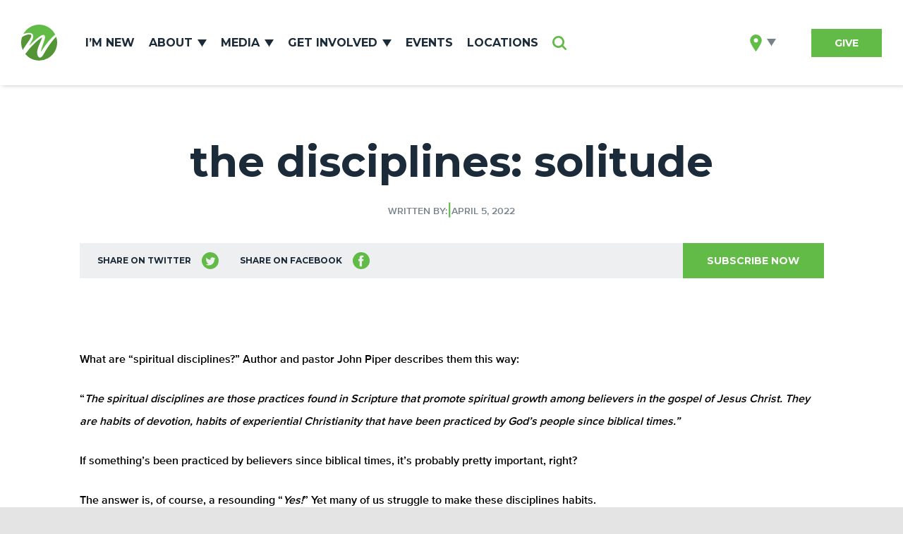

--- FILE ---
content_type: text/html; charset=UTF-8
request_url: https://woodsidebible.org/read/the-disciplines-solitude/
body_size: 16043
content:
<!DOCTYPE html>
<!-- Website by TBX https://wearetbx.com -->
<html>
<head>
	<meta charset="utf-8">
	<meta name="facebook-domain-verification" content="k8kn3hlk6tajopbwgb0xniiuw69yof" />
    <meta http-equiv="x-ua-compatible" content="IE=Edge">
    <meta name="viewport" content="width=device-width, initial-scale=1">
    <link rel="shortcut icon" href="https://woodsidebible.org/wp-content/themes/woodside/favicon.ico">
	<meta name='robots' content='index, follow, max-image-preview:large, max-snippet:-1, max-video-preview:-1' />

	<!-- This site is optimized with the Yoast SEO plugin v26.8 - https://yoast.com/product/yoast-seo-wordpress/ -->
	<title>The Disciplines: Solitude - Woodside Bible Church</title>
	<link rel="canonical" href="https://woodsidebible.org/read/the-disciplines-solitude/" />
	<meta property="og:locale" content="en_US" />
	<meta property="og:type" content="article" />
	<meta property="og:title" content="The Disciplines: Solitude - Woodside Bible Church" />
	<meta property="og:description" content="What are “spiritual disciplines?” Author and pastor John Piper describes them this way: “The spiritual disciplines are those practices found in Scripture that promote spiritual growth among believers in the gospel of Jesus Christ. They are habits of devotion, habits of experiential Christianity that have been practiced by God’s people since biblical times.” If something’s [&hellip;]" />
	<meta property="og:url" content="https://woodsidebible.org/read/the-disciplines-solitude/" />
	<meta property="og:site_name" content="Woodside Bible Church" />
	<meta property="article:published_time" content="2022-04-05T13:46:32+00:00" />
	<meta property="article:modified_time" content="2022-04-05T13:47:38+00:00" />
	<meta property="og:image" content="https://woodsidebible.org/wp-content/uploads/2022/04/Disciplines-solitude-.jpg" />
	<meta property="og:image:width" content="1925" />
	<meta property="og:image:height" content="768" />
	<meta property="og:image:type" content="image/jpeg" />
	<meta name="author" content="Ravae Wilson" />
	<meta name="twitter:card" content="summary_large_image" />
	<meta name="twitter:label1" content="Written by" />
	<meta name="twitter:data1" content="Ravae Wilson" />
	<meta name="twitter:label2" content="Est. reading time" />
	<meta name="twitter:data2" content="3 minutes" />
	<script type="application/ld+json" class="yoast-schema-graph">{"@context":"https://schema.org","@graph":[{"@type":"Article","@id":"https://woodsidebible.org/read/the-disciplines-solitude/#article","isPartOf":{"@id":"https://woodsidebible.org/read/the-disciplines-solitude/"},"author":{"name":"Ravae Wilson","@id":"https://woodsidebible.org/#/schema/person/b1fb15a78be64629eb74140f40f2b5f5"},"headline":"The Disciplines: Solitude","datePublished":"2022-04-05T13:46:32+00:00","dateModified":"2022-04-05T13:47:38+00:00","mainEntityOfPage":{"@id":"https://woodsidebible.org/read/the-disciplines-solitude/"},"wordCount":557,"commentCount":0,"image":{"@id":"https://woodsidebible.org/read/the-disciplines-solitude/#primaryimage"},"thumbnailUrl":"https://woodsidebible.org/wp-content/uploads/2022/04/Disciplines-solitude-.jpg","articleSection":["Spiritual Disciplines"],"inLanguage":"en-US","potentialAction":[{"@type":"CommentAction","name":"Comment","target":["https://woodsidebible.org/read/the-disciplines-solitude/#respond"]}]},{"@type":"WebPage","@id":"https://woodsidebible.org/read/the-disciplines-solitude/","url":"https://woodsidebible.org/read/the-disciplines-solitude/","name":"The Disciplines: Solitude - Woodside Bible Church","isPartOf":{"@id":"https://woodsidebible.org/#website"},"primaryImageOfPage":{"@id":"https://woodsidebible.org/read/the-disciplines-solitude/#primaryimage"},"image":{"@id":"https://woodsidebible.org/read/the-disciplines-solitude/#primaryimage"},"thumbnailUrl":"https://woodsidebible.org/wp-content/uploads/2022/04/Disciplines-solitude-.jpg","datePublished":"2022-04-05T13:46:32+00:00","dateModified":"2022-04-05T13:47:38+00:00","author":{"@id":"https://woodsidebible.org/#/schema/person/b1fb15a78be64629eb74140f40f2b5f5"},"breadcrumb":{"@id":"https://woodsidebible.org/read/the-disciplines-solitude/#breadcrumb"},"inLanguage":"en-US","potentialAction":[{"@type":"ReadAction","target":["https://woodsidebible.org/read/the-disciplines-solitude/"]}]},{"@type":"ImageObject","inLanguage":"en-US","@id":"https://woodsidebible.org/read/the-disciplines-solitude/#primaryimage","url":"https://woodsidebible.org/wp-content/uploads/2022/04/Disciplines-solitude-.jpg","contentUrl":"https://woodsidebible.org/wp-content/uploads/2022/04/Disciplines-solitude-.jpg","width":1925,"height":768},{"@type":"BreadcrumbList","@id":"https://woodsidebible.org/read/the-disciplines-solitude/#breadcrumb","itemListElement":[{"@type":"ListItem","position":1,"name":"Home","item":"https://woodsidebible.org/"},{"@type":"ListItem","position":2,"name":"The Disciplines: Solitude"}]},{"@type":"WebSite","@id":"https://woodsidebible.org/#website","url":"https://woodsidebible.org/","name":"Woodside Bible Church","description":"","potentialAction":[{"@type":"SearchAction","target":{"@type":"EntryPoint","urlTemplate":"https://woodsidebible.org/?s={search_term_string}"},"query-input":{"@type":"PropertyValueSpecification","valueRequired":true,"valueName":"search_term_string"}}],"inLanguage":"en-US"},{"@type":"Person","@id":"https://woodsidebible.org/#/schema/person/b1fb15a78be64629eb74140f40f2b5f5","name":"Ravae Wilson","image":{"@type":"ImageObject","inLanguage":"en-US","@id":"https://woodsidebible.org/#/schema/person/image/","url":"https://secure.gravatar.com/avatar/5fcfd726040f726b3db1563802a7f0721d582fca3730aca1a7879cec6d0a8bde?s=96&d=mm&r=g","contentUrl":"https://secure.gravatar.com/avatar/5fcfd726040f726b3db1563802a7f0721d582fca3730aca1a7879cec6d0a8bde?s=96&d=mm&r=g","caption":"Ravae Wilson"}}]}</script>
	<!-- / Yoast SEO plugin. -->


<link rel='dns-prefetch' href='//www.googletagmanager.com' />
<link rel="alternate" type="application/rss+xml" title="Woodside Bible Church &raquo; The Disciplines: Solitude Comments Feed" href="https://woodsidebible.org/read/the-disciplines-solitude/feed/" />
<link rel="alternate" title="oEmbed (JSON)" type="application/json+oembed" href="https://woodsidebible.org/wp-json/oembed/1.0/embed?url=https%3A%2F%2Fwoodsidebible.org%2Fread%2Fthe-disciplines-solitude%2F" />
<link rel="alternate" title="oEmbed (XML)" type="text/xml+oembed" href="https://woodsidebible.org/wp-json/oembed/1.0/embed?url=https%3A%2F%2Fwoodsidebible.org%2Fread%2Fthe-disciplines-solitude%2F&#038;format=xml" />
<style id='wp-img-auto-sizes-contain-inline-css' type='text/css'>
img:is([sizes=auto i],[sizes^="auto," i]){contain-intrinsic-size:3000px 1500px}
/*# sourceURL=wp-img-auto-sizes-contain-inline-css */
</style>
<link rel='stylesheet' id='PrayerEngineFrontendStyles-css' href='https://woodsidebible.org/wp-content/plugins/prayerengine_plugin/css/pe_styles.css?ver=6.9' type='text/css' media='all' />
<style id='wp-emoji-styles-inline-css' type='text/css'>

	img.wp-smiley, img.emoji {
		display: inline !important;
		border: none !important;
		box-shadow: none !important;
		height: 1em !important;
		width: 1em !important;
		margin: 0 0.07em !important;
		vertical-align: -0.1em !important;
		background: none !important;
		padding: 0 !important;
	}
/*# sourceURL=wp-emoji-styles-inline-css */
</style>
<style id='classic-theme-styles-inline-css' type='text/css'>
/*! This file is auto-generated */
.wp-block-button__link{color:#fff;background-color:#32373c;border-radius:9999px;box-shadow:none;text-decoration:none;padding:calc(.667em + 2px) calc(1.333em + 2px);font-size:1.125em}.wp-block-file__button{background:#32373c;color:#fff;text-decoration:none}
/*# sourceURL=/wp-includes/css/classic-themes.min.css */
</style>
<link rel="stylesheet" id="tbx_style-css"  href="https://woodsidebible.org/wp-content/themes/woodside/public/cd7edd58ed091d3c6d11.css" type="text/css" media="all" data-no-reload /><script type="text/javascript" src="https://woodsidebible.org/wp-includes/js/jquery/jquery.min.js?ver=3.7.1" id="jquery-core-js"></script>
<script type="text/javascript" src="https://woodsidebible.org/wp-includes/js/jquery/jquery-migrate.min.js?ver=3.4.1" id="jquery-migrate-js"></script>
<script type="text/javascript" id="PrayerEngineFrontendJavascript-js-extra">
/* <![CDATA[ */
var peajax = {"ajaxurl":"https://woodsidebible.org/wp-admin/admin-ajax.php"};
//# sourceURL=PrayerEngineFrontendJavascript-js-extra
/* ]]> */
</script>
<script type="text/javascript" src="https://woodsidebible.org/wp-content/plugins/prayerengine_plugin/js/prayerwall210.js?ver=6.9" id="PrayerEngineFrontendJavascript-js"></script>

<!-- Google tag (gtag.js) snippet added by Site Kit -->
<!-- Google Analytics snippet added by Site Kit -->
<script type="text/javascript" src="https://www.googletagmanager.com/gtag/js?id=G-WMYJBSSSLJ" id="google_gtagjs-js" async></script>
<script type="text/javascript" id="google_gtagjs-js-after">
/* <![CDATA[ */
window.dataLayer = window.dataLayer || [];function gtag(){dataLayer.push(arguments);}
gtag("set","linker",{"domains":["woodsidebible.org"]});
gtag("js", new Date());
gtag("set", "developer_id.dZTNiMT", true);
gtag("config", "G-WMYJBSSSLJ");
//# sourceURL=google_gtagjs-js-after
/* ]]> */
</script>
<link rel="https://api.w.org/" href="https://woodsidebible.org/wp-json/" /><link rel="alternate" title="JSON" type="application/json" href="https://woodsidebible.org/wp-json/wp/v2/posts/6871" /><meta name="generator" content="WordPress 6.9" />
<link rel='shortlink' href='https://woodsidebible.org/?p=6871' />
<meta name="generator" content="Site Kit by Google 1.170.0" /><!-- Display fixes for Internet Explorer -->
	<!--[if lte IE 6]>
	<link href="https://woodsidebible.org/wp-content/plugins/prayerengine_plugin/css/ie6_fix.css" rel="stylesheet" type="text/css" />
	<![endif]-->
	<!--[if IE 7]>
	<link href="https://woodsidebible.org/wp-content/plugins/prayerengine_plugin/css/ie7_fix.css" rel="stylesheet" type="text/css" />
	<![endif]-->
	<!--[if IE 8]>
	<link href="https://woodsidebible.org/wp-content/plugins/prayerengine_plugin/css/ie8_fix.css" rel="stylesheet" type="text/css" />
	<![endif]-->
	<!-- end display fixes for Internet Explorer -->
<!-- Google Tag Manager snippet added by Site Kit -->
<script type="text/javascript">
/* <![CDATA[ */

			( function( w, d, s, l, i ) {
				w[l] = w[l] || [];
				w[l].push( {'gtm.start': new Date().getTime(), event: 'gtm.js'} );
				var f = d.getElementsByTagName( s )[0],
					j = d.createElement( s ), dl = l != 'dataLayer' ? '&l=' + l : '';
				j.async = true;
				j.src = 'https://www.googletagmanager.com/gtm.js?id=' + i + dl;
				f.parentNode.insertBefore( j, f );
			} )( window, document, 'script', 'dataLayer', 'GTM-M5X68M2' );
			
/* ]]> */
</script>

<!-- End Google Tag Manager snippet added by Site Kit -->
<script src="https://www.onlinegiving.org/assets/embed.js?v=20210831" data-id="og-embed-script" data-church-code="woodsidebible_org" data-default-page="/donate/guest_donate" data-token-type="mp-jwt" data-mp-root="https://my.woodsidebible.org" data-mp-token="" data-container-id="#og-embed-container" data-bg-color="#FFFFFF" data-no-reload>
</script>	<script id="MPWidgets" src="https://my.woodsidebible.org/widgets/dist/MPWidgets.js" data-no-reload></script>
	<script type="text/javascript" data-no-reload>
		//<![CDATA[
		var tbx_site_url = 'https://woodsidebible.org';
		var tbx_theme_url = 'https://woodsidebible.org/wp-content/themes/woodside';
		var tbx_ajax_url = 'https://woodsidebible.org/wp-admin/admin-ajax.php';
		//]]>
	</script>
			<!-- Facebook Pixel Code -->
	<script>
	!function(f,b,e,v,n,t,s)
	{if(f.fbq)return;n=f.fbq=function(){n.callMethod?
	n.callMethod.apply(n,arguments):n.queue.push(arguments)};
	if(!f._fbq)f._fbq=n;n.push=n;n.loaded=!0;n.version='2.0';
	n.queue=[];t=b.createElement(e);t.async=!0;
	t.src=v;s=b.getElementsByTagName(e)[0];
	s.parentNode.insertBefore(t,s)}(window, document,'script',
	'https://connect.facebook.net/en_US/fbevents.js');
	fbq('init', '525463621562646');
	fbq('track', 'PageView');
	</script>
	<noscript><img height="1" width="1" style="display:none"
	src="https://www.facebook.com/tr?id=525463621562646&ev=PageView&noscript=1"
	/></noscript>
	<!-- End Facebook Pixel Code -->
	<link href="https://fonts.googleapis.com/css2?family=Montserrat:wght@200;300;400;500;600;700;800;900&display=swap" rel="stylesheet" data-no-reload> 
  <!-- <script type="text/javascript" src="https://mpweb.azureedge.net/cdn/customWidget.js"></script> -->
</head>

<body class="wp-singular post-template-default single single-post postid-6871 single-format-standard wp-theme-woodside template-page">

  <!-- Google Tag Manager (noscript) -->
    <noscript><iframe src="https://www.googletagmanager.com/ns.html?id=GTM-M5X68M2"
    height="0" width="0" style="display:none;visibility:hidden"></iframe></noscript>
  <!-- End Google Tag Manager (noscript) -->
	
	<div class="ws-part__watch-live-banner">
	<a href="https://woodsidebible.org/live/" target="_blank">
		<div class="vertical-center">
			<div class="cell">
				<div class="inner-content-wrap">
					<span class="watch-live">Watch Live</span>
					<span>Now Streaming <span>Click Here</span></span>
				</div>
			</div>
		</div>
	</a>
</div>
	<div class="viewport">

		<header class="header-wrap" role="banner">
			<div class="header">

				<div class="header-left">
											<a class="logo" href="https://woodsidebible.org/" rel="home">Woodside Bible Church</a>
										
					<nav class="main-nav"><ul id="menu-main-menu" class="menu"><li id="menu-item-39" class="menu-item menu-item-type-post_type menu-item-object-page menu-item-39"><a href="https://woodsidebible.org/im-new/">I&#8217;m New</a></li>
<li id="menu-item-40" class="has-dropdown about menu-item menu-item-type-custom menu-item-object-custom menu-item-40"><a href="https://woodsidebible.org/about/">About</a></li>
<li id="menu-item-41" class="has-dropdown media menu-item menu-item-type-custom menu-item-object-custom menu-item-41"><a href="#">Media</a></li>
<li id="menu-item-42" class="has-dropdown get-involved menu-item menu-item-type-custom menu-item-object-custom menu-item-42"><a href="#">Get Involved</a></li>
<li id="menu-item-43" class="menu-item menu-item-type-custom menu-item-object-custom menu-item-43"><a href="https://woodsidebible.org/events/">Events</a></li>
<li id="menu-item-44" class="menu-item menu-item-type-custom menu-item-object-custom menu-item-44"><a href="https://woodsidebible.org/locations/">Locations</a></li>
</ul></nav>

					<div class="search">
						<button type="button" id="show-search-overlay">Search</button>
					</div>
				</div>
				
				<div class="header-right">
					<div class="location">
						<button type="button" class="select active">
							<span class="text">Select Location</span>
						</button>
						<button type="button" class="selected">
							<span class="text-wrap">
								<span class="text">Selected Location</span>
								<span class="selected-location"></span>
								<span class="selected-location-mobile"></span>
							</span>
						</button>
					</div>

					<div class="login">
													<mpp-user-login customcss="https://woodsidebible.org/wp-content/themes/woodside/mpp-user-login.css?v=1.02">
								<a href="https://woodsidebible.org/commitments/">My Commitments</a>
								<a href="https://woodsidebible.org/my-household/">My Household</a>
                				<a href="https://woodsidebible.org/subscribe/">My Email Subscriptions</a>
								<a href="https://woodsidebible.org/my-groups/">My Groups</a>
								<a href="https://woodsidebible.org/pay/invoices/">My Invoices</a>
								<a href="https://woodsidebible.org/manage-my-giving/">My Giving</a>
								<a href="https://woodsidebible.org/my-favorites/">My Favorites</a>
							</mpp-user-login>
											</div>

					<div class="give">
						<a href="https://giving.woodsidebible.org/" class="btn">Give</a>
					</div>

					<div class="mobile-give">
						<a href="https://giving.woodsidebible.org/">Give</a>
					</div>

					<div class="mobile-search">
						<button type="button" id="mobile-show-search-overlay">Search</button>
					</div>

					<div class="mobile-login">
													<mpp-user-login customcss="https://woodsidebible.org/wp-content/themes/woodside/mpp-user-login.css?v=1.02">
								<a href="https://woodsidebible.org/commitments/">My Commitments</a>
								<a href="https://woodsidebible.org/my-household/">My Household</a>
                				<a href="https://woodsidebible.org/subscribe/">My Email Subscriptions</a>
								<a href="https://my.woodsidebible.org/portal/login.aspx?ReturnUrl=%2fportal%2fmy_groups.aspx">My Groups</a>
								<a href="https://woodsidebible.org/pay/invoices/">My Invoices</a>
								<a href="https://woodsidebible.org/manage-my-giving/">My Giving</a>
								<a href="https://woodsidebible.org/my-favorites/">My Favorites</a>
							</mpp-user-login>
											</div>

					<button type="button" class="mobile-menu-toggle">
						<span></span>
						<span></span>
						<span></span>
					</button>
				</div>
			</div>
		</header>

		<div class="highway-router" data-router-wrapper>

						<main class="wp-singular post-template-default single single-post postid-6871 single-format-standard wp-theme-woodside pseudo-body cumulo-single-post" data-router-view="single-post">

	

  <div class="post-hero">
    <div class="inner-wrap">
      <h1>The Disciplines: Solitude</h1>
            <div class="credits">
        <p class="author">Written By: </p>
        <span>|</span>
        <p class="date">April 5, 2022</p>
      </div>
    </div>
    
  </div>

  <section class="share-wrap">
		<div class="inner-wrap">
						<div class="share">
				<ul>
									 	<li><a href="https://twitter.com/intent/tweet?source=https://woodsidebible.org/read/the-disciplines-solitude/&text=The Disciplines: Solitude: https://woodsidebible.org/read/the-disciplines-solitude/&via=Woodside Bible Church" target="_blank" title="Share on Twitter" class="twitter" rel="nofollow">
				 		<span class="text">Share on Twitter</span>
				 		<span class="icon"></span>
				 	</a></li>

									 	<li><a href="https://www.facebook.com/sharer/sharer.php?u=https://woodsidebible.org/read/the-disciplines-solitude/" target="_blank" title="Share on Facebook" class="facebook" rel="nofollow">
				 		<span class="text">Share on Facebook</span>
				 		<span class="icon"></span>
				 	</a></li>
				</ul>
        <button class="btn tbx-module__modal-overlay-toggle">Subscribe Now</button>
			</div>
					</div>
	</section>

			
						<section class="main-wrap">
				<div class="inner-wrap">
						
					<div class="copy">
						<p class="graf graf--p">What are “spiritual disciplines?” Author and pastor John Piper describes them this way:</p>
<p class="graf graf--p graf--startsWithDoubleQuote">“<em class="markup--em markup--p-em">The spiritual disciplines are those practices found in Scripture that promote spiritual growth among believers in the gospel of Jesus Christ. They are habits of devotion, habits of experiential Christianity that have been practiced by God’s people since biblical times.”</em></p>
<p class="graf graf--p">If something’s been practiced by believers since biblical times, it’s probably pretty important, right?</p>
<p class="graf graf--p">The answer is, of course, a resounding “<em class="markup--em markup--p-em">Yes!</em>” Yet many of us struggle to make these disciplines habits.</p>
<p class="graf graf--p">Today, we want to focus on just one of the many spiritual disciplines to help you grow in your walk with Jesus and equip you to begin to make these disciplines part of your daily life.</p>
<p class="graf graf--p">Let’s take a close look at the discipline of solitude.</p>
<p><img fetchpriority="high" decoding="async" class="alignnone size-large wp-image-6872" src="https://woodsidebible.org/wp-content/uploads/2022/04/Disciplines-solitude--1024x409.jpg" alt="" width="1024" height="409" srcset="https://woodsidebible.org/wp-content/uploads/2022/04/Disciplines-solitude--1024x409.jpg 1024w, https://woodsidebible.org/wp-content/uploads/2022/04/Disciplines-solitude--300x120.jpg 300w, https://woodsidebible.org/wp-content/uploads/2022/04/Disciplines-solitude--768x306.jpg 768w, https://woodsidebible.org/wp-content/uploads/2022/04/Disciplines-solitude--1536x613.jpg 1536w, https://woodsidebible.org/wp-content/uploads/2022/04/Disciplines-solitude--800x319.jpg 800w, https://woodsidebible.org/wp-content/uploads/2022/04/Disciplines-solitude-.jpg 1925w" sizes="(max-width: 1024px) 100vw, 1024px" /></p>
<p aria-hidden="true" class="tbx-sc__spacer small"></p>
<p class="graf graf--p">Solitude is probably one of the most neglected spiritual disciplines in modern Christianity. While not often practiced, it is much needed by followers of Jesus.</p>
<p class="graf graf--p">Is solitude a regular rhythm for you?</p>
<p class="graf graf--p">Mark 1:35 shows us even Jesus took time away from the world to connect with His Father in heaven:</p>
<p class="graf graf--p graf--startsWithDoubleQuote">“<em class="markup--em markup--p-em">And rising very early in the morning, while it was still dark, he [Jesus] departed and went out to a desolate place, and there he prayed.”</em></p>
<p class="graf graf--p">If Jesus practiced solitude, we should too. Let’s take a moment to learn more about what solitude is and how we can begin to put this practice into our daily rhythms.</p>
<p class="tbx-sc__video" style="background: url('https://img.youtube.com/vi/obtsUvh3ssI/2.jpg') center no-repeat; background-size: cover;"><button type="button" class="tbx-module__video-overlay-toggle" data-video-url="https://www.youtube.com/embed/obtsUvh3ssI/?autoplay=1"><span class="icon"></span><span class="text">Play Video</span></button></p>
<p class="graf graf--p">John Mark Comer writes, “<em class="markup--em markup--p-em">The wilderness isn’t a place of weakness; it’s a place of strength. Jesus was led by the Spirit into the wilderness because it was there, and only there, that Jesus was at the height of His spiritual powers. It was only after a month and a half of prayer and fasting in the quiet place that He had the capacity to take on the devil himself and walk away unscathed. That’s why, over and over again, you see Jesus come back to the quiet place</em>.”</p>
<p class="graf graf--p">The practice of solitude is to disconnect from the world to connect with God. This is a place of strength, not weakness. A place to connect with God so we can fulfill His will.</p>
<p class="graf graf--p">Take a moment to reflect on the following questions and assess where you are in your practice of solitude:</p>
<p class="graf graf--p">1️⃣ Do you spend time in solitude with the Lord? If you don’t, what is keeping you from doing so?</p>
<p class="graf graf--p">2️⃣ How does it make you feel that solitude is something Jesus did often? Does it compel you or overwhelm you?</p>
<p class="graf graf--p">3️⃣ If spiritual solitude is disconnection from the world to connect with God, what are the things you need to disconnect from to connect with Him?</p>
<p class="graf graf--p">If you are seeking to practice more solitude, time with God, in your life, take a moment and make a practical plan. It’s going to be hard, and it’s going to take some sacrifice. You may need to put your phone down or turn off the TV.</p>
<p class="graf graf--p">Start small, bring a friend or a member of your Life Group into your plan, and hold each other accountable. Then, share all the exciting ways you begin to see God move in your life out of obedience to Him.</p>
					</div>
				</div>
			</section>

			
		
		
		
		
	
		<section class="share-wrap">
		<div id="bottom" class="inner-wrap">
			<div class="share">
				<ul>
									 	<li><a href="https://twitter.com/intent/tweet?source=https://woodsidebible.org/read/the-disciplines-solitude/&text=The Disciplines: Solitude: https://woodsidebible.org/read/the-disciplines-solitude/&via=Woodside Bible Church" target="_blank" title="Share on Twitter" class="twitter" rel="nofollow">
				 		<span class="text">Share on Twitter</span>
				 		<span class="icon"></span>
				 	</a></li>

									 	<li><a href="https://www.facebook.com/sharer/sharer.php?u=https://woodsidebible.org/read/the-disciplines-solitude/" target="_blank" title="Share on Facebook" class="facebook" rel="nofollow">
				 		<span class="text">Share on Facebook</span>
				 		<span class="icon"></span>
				 	</a></li>
				</ul>
			</div>
					</div>
	</section>

  
	<section class="subscribe-to-content">
		<div class="inner-wrap">
			<div class="image">
			</div>
			<div class="inner-content-wrap">
				<h2 class="headline medium white no-m">Subscription to our Blog</h2>
				<div class="button-wrap">
					<button class="btn blue tbx-module__modal-overlay-toggle">Subscribe Now</button>
				</div>
			</div>
		</div>
	</section>

	
  <div class="tbx-module__modal-overlay">
		<div class="modal-overlay">
			<button type="button" class="modal-overlay-close"></button>
		</div>
		<div class="vertical-center">
			<div class="cell">
				<div class="inner-content-wrap">
					<div class="inner">
            <mpp-subscribe-to-publication
              publicationid="30"
              returnurl="https://woodsidebible.org/listen"
              verificationemailtemplateid="251012"
              customcss="https://rawcdn.githack.com/ColtonWirgau/Woodside__Subscription_Widget/70baba988b300c29cd2f690d49cb4b847eba54c2/wbc__subscriptionWidgets.css">
            </mpp-subscribe-to-publication>
					</div>
				</div>
			</div>
		</div>
	</div>

					<!-- Use .tbx-module__modal-overlay-toggle to trigger -->
          

										<footer class="footer-wrap">
						<div class="footer">
							<div class="left">
								<span class="logo" aria-hidden="true"></span>
																	<div class="mission">
										<h2 class="headline small green">Our Mission</h2>
										<div class="copy white">
											<p>To glorify God by making disciples who live out their identity in Christ.</p>
										</div>
									</div>
															</div>
							<div class="right">
								<nav class="footer-nav"><ul id="menu-footer-menu" class="menu"><li id="menu-item-5" class="menu-item menu-item-type-custom menu-item-object-custom menu-item-5"><a href="https://woodsidebible.org/locations/">Locations</a></li>
<li id="menu-item-6" class="menu-item menu-item-type-custom menu-item-object-custom menu-item-6"><a href="https://woodsidebible.org/watch/">Watch</a></li>
<li id="menu-item-8" class="menu-item menu-item-type-custom menu-item-object-custom menu-item-8"><a href="https://woodsidebible.org/about/">About</a></li>
<li id="menu-item-9" class="menu-item menu-item-type-custom menu-item-object-custom menu-item-9"><a href="https://woodsidebible.org/events/">Events</a></li>
</ul></nav>
								<nav class="legal-nav"><ul id="menu-footer-legal-menu" class="menu"><li id="menu-item-10" class="menu-item menu-item-type-custom menu-item-object-custom menu-item-10"><a href="https://woodsidebible.org/contact-us/">Contact Us</a></li>
<li id="menu-item-10770" class="tbx-module__modal-overlay-toggle menu-item menu-item-type-custom menu-item-object-custom menu-item-10770"><a href="https://woodsidebible.org/subscribe/">Subscribe to our email list</a></li>
<li id="menu-item-13" class="menu-item menu-item-type-custom menu-item-object-custom menu-item-13"><a target="_blank" href="https://woodsidebible.org/wp-content/uploads/2025/05/AnnualReport25_6x8_V3.pdf">Annual Report</a></li>
<li id="menu-item-10634" class="menu-item menu-item-type-custom menu-item-object-custom menu-item-10634"><a href="https://woodsidebible.org/financial-report-request/">Financial Report Request</a></li>
<li id="menu-item-2844" class="menu-item menu-item-type-post_type menu-item-object-page menu-item-privacy-policy menu-item-2844"><a target="_blank" rel="privacy-policy" href="https://woodsidebible.org/privacy-policy/">Privacy Policy</a></li>
<li id="menu-item-7316" class="menu-item menu-item-type-custom menu-item-object-custom menu-item-7316"><a target="_blank" href="https://woodsidedirectory.com/">Business Directory</a></li>
</ul></nav>
								<div class="copyright">
									<span role="contentinfo">&copy; Woodside Bible Church. All Rights Reserved.</span>
								</div>
								<!-- <div class="crafted-by-tbx">
									<a href="https://wearetbx.com"><img src="https://woodsidebible.org/wp-content/themes/woodside/src/svg/crafted-by-tbx.svg" alt="Crafted by TBX of Grand Rapids, Michigan" width="81" height="20" /></a>
								</div> -->
								<nav class="social-nav"><ul id="menu-social-menu" class="menu"><li id="menu-item-14" class="facebook menu-item menu-item-type-custom menu-item-object-custom menu-item-14"><a target="_blank" href="https://www.facebook.com/WoodsideBibleChurchOfficial">Facebook</a></li>
<li id="menu-item-15" class="instagram menu-item menu-item-type-custom menu-item-object-custom menu-item-15"><a target="_blank" href="https://www.instagram.com/woodsidebiblechurch/">Instagram</a></li>
</ul></nav>
							</div>
						</div>
					</footer>

				</main> <!-- end .pseudo-body -->

			</div> <!-- end .highway-router -->

			<!-- <div class="mega-nav-background"></div> -->
			<div class="mega-nav about">
	<div class="inner-wrap">
		<h2 class="headline medium no-m"><span>about</span></h2>
		<div class="inner-content-wrap">
			<div class="image">
				<img src="https://woodsidebible.org/wp-content/uploads/2021/01/about-menu-worship-750x422.jpg" class="object-fit cover" data-object-fit="cover">
			</div>
			<div class="info">
				<nav class="about-nav"><ul id="menu-about-menu" class="menu"><li id="menu-item-628" class="menu-item menu-item-type-post_type menu-item-object-page menu-item-628"><a href="https://woodsidebible.org/about/">About</a></li>
<li id="menu-item-47" class="menu-item menu-item-type-custom menu-item-object-custom menu-item-47"><a href="https://woodsidebible.org/staff/">Staff</a></li>
<li id="menu-item-48" class="menu-item menu-item-type-custom menu-item-object-custom menu-item-48"><a href="https://woodsidebible.org/careers/">Work Here</a></li>
<li id="menu-item-49" class="menu-item menu-item-type-custom menu-item-object-custom menu-item-49"><a href="https://woodsidebible.org/contact-us/">Contact Us</a></li>
<li id="menu-item-10073" class="menu-item menu-item-type-post_type menu-item-object-page menu-item-10073"><a href="https://woodsidebible.org/leadership-institute/">Leadership Institute</a></li>
<li id="menu-item-50" class="menu-item menu-item-type-custom menu-item-object-custom menu-item-50"><a href="https://woodsidebible.org/global-partners/">Global Partners</a></li>
<li id="menu-item-51" class="menu-item menu-item-type-custom menu-item-object-custom menu-item-51"><a href="https://woodsidebible.org/dream-centers/">Dream Centers of Michigan</a></li>
<li id="menu-item-9032" class="menu-item menu-item-type-post_type menu-item-object-page menu-item-9032"><a href="https://woodsidebible.org/campusing/">Campusing</a></li>
</ul></nav>
			</div>
		</div>
	</div>
</div>			<div class="mega-nav get-involved">
	<div class="inner-wrap">
		<h2 class="headline medium no-m"><span>get involved</span></h2>
		<div class="inner-content-wrap">
			<div class="image" style="background: url('https://woodsidebible.org/wp-content/uploads/2021/08/LifeGroups_500x281.jpg') center no-repeat; background-size: cover;">
									<a href="https://woodsidebible.org/group-finder/">
						<span class="text"></span>
					</a>
							</div>
			<div class="info">
				<div class="activities">
					<h3 class="headline green medium">by activity</h3>
					<nav class="activities-nav"><ul id="menu-get-involved-activities-menu" class="menu"><li id="menu-item-686" class="menu-item menu-item-type-custom menu-item-object-custom menu-item-686"><a href="https://woodsidebible.org/events/">Events</a></li>
<li id="menu-item-685" class="menu-item menu-item-type-custom menu-item-object-custom menu-item-685"><a href="https://woodsidebible.org/serve/">Serve</a></li>
<li id="menu-item-683" class="menu-item menu-item-type-custom menu-item-object-custom menu-item-683"><a href="https://woodsidebible.org/classes/">Classes</a></li>
<li id="menu-item-4775" class="menu-item menu-item-type-post_type menu-item-object-page menu-item-4775"><a href="https://woodsidebible.org/outreach/">Outreach</a></li>
</ul></nav>
				</div>
				<div class="ministries">
					<h3 class="headline green medium">by ministry</h3>
					<nav class="ministries-nav"><ul id="menu-get-involved-ministries-menu" class="menu"><li id="menu-item-2432" class="menu-item menu-item-type-post_type menu-item-object-page menu-item-2432"><a href="https://woodsidebible.org/next-steps/">NextSteps</a></li>
<li id="menu-item-18331" class="menu-item menu-item-type-post_type menu-item-object-page menu-item-18331"><a href="https://woodsidebible.org/group-finder/">Life Groups</a></li>
<li id="menu-item-60" class="menu-item menu-item-type-custom menu-item-object-custom menu-item-60"><a href="https://woodsidebible.org/kids-ministry/">Kids</a></li>
<li id="menu-item-61" class="menu-item menu-item-type-custom menu-item-object-custom menu-item-61"><a href="https://woodsidebible.org/students-ministry/">Students</a></li>
<li id="menu-item-62" class="menu-item menu-item-type-custom menu-item-object-custom menu-item-62"><a href="https://woodsidebible.org/young-adults-ministry/">Young Adults</a></li>
<li id="menu-item-66" class="menu-item menu-item-type-custom menu-item-object-custom menu-item-66"><a href="https://woodsidebible.org/mens-ministry/">Men</a></li>
<li id="menu-item-67" class="menu-item menu-item-type-custom menu-item-object-custom menu-item-67"><a href="https://woodsidebible.org/womens-ministry/">Women</a></li>
<li id="menu-item-651" class="view-all menu-item menu-item-type-post_type menu-item-object-page menu-item-651"><a href="https://woodsidebible.org/index/">View All</a></li>
</ul></nav>
				</div>
			</div>
		</div>
	</div>
</div>			<div class="mega-nav media">
	<div class="inner-wrap">
		<h2 class="headline medium no-m"><span>media</span></h2>
		<div class="inner-content-wrap">
							
										<div class="image" style="background: url('https://woodsidebible.org/wp-content/uploads/2026/01/MissioDei_Slide-1118x630.jpg') center no-repeat; background-size: cover;">
						<a href="https://live.woodsidebible.org/" target="_blank" class="watch-live">
							<div class="vertical-center">
								<div class="cell">
									<span class="watch">
										<span class="icon"></span>
										<span class="text">Watch Live Stream</span>
									</span>
								</div>
							</div>
						</a>
						<a href="https://woodsidebible.org/series/missio-dei-gods-story-our-role/" title="Missio Dei: God&#8217;s Story, Our Role" class="normal"></a>
					</div>

										<div class="info">
				<nav class="media-nav"><ul id="menu-media-menu" class="menu"><li id="menu-item-73" class="menu-item menu-item-type-custom menu-item-object-custom menu-item-has-children menu-item-73"><a href="https://woodsidebible.org/watch/">Watch</a>
<ul class="sub-menu">
	<li id="menu-item-74" class="menu-item menu-item-type-custom menu-item-object-custom menu-item-74"><a href="https://woodsidebible.org/live/">Live Stream</a></li>
	<li id="menu-item-2709" class="menu-item menu-item-type-custom menu-item-object-custom menu-item-2709"><a href="https://woodsidebible.org/series/missio-dei-gods-story-our-role/">Current Message</a></li>
	<li id="menu-item-652" class="menu-item menu-item-type-post_type menu-item-object-page menu-item-652"><a href="https://woodsidebible.org/message-series/">All Message Series</a></li>
	<li id="menu-item-76" class="menu-item menu-item-type-custom menu-item-object-custom menu-item-76"><a href="https://woodsidebible.org/watch/?section=the-link">The Link</a></li>
</ul>
</li>
<li id="menu-item-77" class="menu-item menu-item-type-custom menu-item-object-custom menu-item-has-children menu-item-77"><a href="https://woodsidebible.org/read/">Read</a>
<ul class="sub-menu">
	<li id="menu-item-649" class="menu-item menu-item-type-post_type menu-item-object-page menu-item-649"><a href="https://woodsidebible.org/read/">Blog</a></li>
	<li id="menu-item-4990" class="menu-item menu-item-type-post_type menu-item-object-page menu-item-4990"><a href="https://woodsidebible.org/share-your-story/">Share Your Story</a></li>
	<li id="menu-item-80" class="menu-item menu-item-type-custom menu-item-object-custom menu-item-80"><a href="https://woodsidebible.org/devotionals/">Devotionals</a></li>
</ul>
</li>
<li id="menu-item-81" class="menu-item menu-item-type-custom menu-item-object-custom menu-item-has-children menu-item-81"><a href="https://woodsidebible.org/listen/">Listen</a>
<ul class="sub-menu">
	<li id="menu-item-2434" class="menu-item menu-item-type-custom menu-item-object-custom menu-item-2434"><a href="https://woodsidebible.org/listen/#messages">Messages</a></li>
	<li id="menu-item-2433" class="menu-item menu-item-type-custom menu-item-object-custom menu-item-2433"><a href="https://woodsidebible.org/listen/#link">The Link</a></li>
	<li id="menu-item-82" class="menu-item menu-item-type-custom menu-item-object-custom menu-item-82"><a href="https://woodsidebible.org/listen/#equipped">Equipped Podcast</a></li>
</ul>
</li>
</ul></nav>
			</div>
		</div>
	</div>
</div>			<div class="ws-section__search-overlay">
	<button type="button" class="close-search-overlay">Close</button>
	<div class="vertical-center">
		<div class="cell">
			<form class="search-form" action="https://woodsidebible.org" method="GET">
				<input type="text" name="s" placeholder="TYPE HERE TO SEARCH..." value="">
				<button type="submit" class="btn">Search</button>
			</form>
		</div>
	</div>
</div>			<div class="mega-nav locations">
	<div class="inner-wrap test">
		<div class="locations">
			<ul>
									<li>
						<h3 class="headline small transform">Algonac</h3>
						<div class="copy">
							<p>419 Michigan St,
Algonac, MI 48001
</p>
						</div>
						<div class="button-wrap">
							<span><button type="button" class="btn handle-location-selection" data-location-id="4" data-location-name="Algonac" data-location-short-name="AL" data-location-url="https://woodsidebible.org/locations/algonac" data-user-id=""><span class="icon"></span><span class="text">Set As Home</span></button></span>
							<span>
								<a href="https://woodsidebible.org/locations/algonac" class="arrow-btn"><span class="text">Campus Details</span></a>
							</span>
							                            <a class="livestream-link btn" target="_blank" href="https://wbcalgonac.online.church/">Watch Live Now</a>
						</div>
					</li></li>
									<li>
						<h3 class="headline small transform">Chesterfield</h3>
						<div class="copy">
							<p>26950 23 Mile Rd,
Chesterfield, MI 48051</p>
						</div>
						<div class="button-wrap">
							<span><button type="button" class="btn handle-location-selection" data-location-id="20" data-location-name="Chesterfield" data-location-short-name="CF" data-location-url="https://woodsidebible.org/locations/chesterfield" data-user-id=""><span class="icon"></span><span class="text">Set As Home</span></button></span>
							<span>
								<a href="https://woodsidebible.org/locations/chesterfield" class="arrow-btn"><span class="text">Campus Details</span></a>
							</span>
							                            <a class="livestream-link btn" target="_blank" href="https://wbcchesterfield.online.church/">Watch Live Now</a>
						</div>
					</li></li>
									<li>
						<h3 class="headline small transform">Detroit</h3>
						<div class="copy">
							<p>80 W Alexandrine
Detroit, MI 48201</p>
						</div>
						<div class="button-wrap">
							<span><button type="button" class="btn handle-location-selection" data-location-id="6" data-location-name="Detroit" data-location-short-name="DT" data-location-url="https://woodsidebible.org/locations/detroit" data-user-id=""><span class="icon"></span><span class="text">Set As Home</span></button></span>
							<span>
								<a href="https://woodsidebible.org/locations/detroit" class="arrow-btn"><span class="text">Campus Details</span></a>
							</span>
							                            <a class="livestream-link btn" target="_blank" href="https://wbcdetroit.online.church/">Watch Live Now</a>
						</div>
					</li></li>
									<li>
						<h3 class="headline small transform">Downriver</h3>
						<div class="copy">
							<p>18050 Quarry Rd
Riverview, MI 48193</p>
						</div>
						<div class="button-wrap">
							<span><button type="button" class="btn handle-location-selection" data-location-id="26" data-location-name="Downriver" data-location-short-name="DR" data-location-url="https://woodsidebible.org/locations/downriver" data-user-id=""><span class="icon"></span><span class="text">Set As Home</span></button></span>
							<span>
								<a href="https://woodsidebible.org/locations/downriver" class="arrow-btn"><span class="text">Campus Details</span></a>
							</span>
							                            <a class="livestream-link btn" target="_blank" href="https://wbcdownriver.online.church/">Watch Live Now</a>
						</div>
					</li></li>
									<li>
						<h3 class="headline small transform">Farmington Hills</h3>
						<div class="copy">
							<p>28301 Middlebelt Rd,
Farmington Hills, MI 48334</p>
						</div>
						<div class="button-wrap">
							<span><button type="button" class="btn handle-location-selection" data-location-id="8" data-location-name="Farmington Hills" data-location-short-name="FH" data-location-url="https://woodsidebible.org/locations/farmington-hills" data-user-id=""><span class="icon"></span><span class="text">Set As Home</span></button></span>
							<span>
								<a href="https://woodsidebible.org/locations/farmington-hills" class="arrow-btn"><span class="text">Campus Details</span></a>
							</span>
							                            <a class="livestream-link btn" target="_blank" href="https://wbcfarmington.online.church/">Watch Live Now</a>
						</div>
					</li></li>
									<li>
						<h3 class="headline small transform">Lake Orion</h3>
						<div class="copy">
							<p>2500 Joslyn Rd,
Lake Orion, MI 48360</p>
						</div>
						<div class="button-wrap">
							<span><button type="button" class="btn handle-location-selection" data-location-id="9" data-location-name="Lake Orion" data-location-short-name="LO" data-location-url="https://woodsidebible.org/locations/lake-orion" data-user-id=""><span class="icon"></span><span class="text">Set As Home</span></button></span>
							<span>
								<a href="https://woodsidebible.org/locations/lake-orion" class="arrow-btn"><span class="text">Campus Details</span></a>
							</span>
							                            <a class="livestream-link btn" target="_blank" href="https://wbclakeorion.online.church/">Watch Live Now</a>
						</div>
					</li></li>
									<li>
						<h3 class="headline small transform">Lapeer</h3>
						<div class="copy">
							<p>148 Maple Grove Rd,
Lapeer, MI 48446</p>
						</div>
						<div class="button-wrap">
							<span><button type="button" class="btn handle-location-selection" data-location-id="10" data-location-name="Lapeer" data-location-short-name="LP" data-location-url="https://woodsidebible.org/locations/lapeer" data-user-id=""><span class="icon"></span><span class="text">Set As Home</span></button></span>
							<span>
								<a href="https://woodsidebible.org/locations/lapeer" class="arrow-btn"><span class="text">Campus Details</span></a>
							</span>
							                            <a class="livestream-link btn" target="_blank" href="https://wbclapeer.online.church/">Watch Live Now</a>
						</div>
					</li></li>
									<li>
						<h3 class="headline small transform">Plymouth</h3>
						<div class="copy">
							<p>42021 E. Ann Arbor Tr,
Plymouth, MI 48170</p>
						</div>
						<div class="button-wrap">
							<span><button type="button" class="btn handle-location-selection" data-location-id="11" data-location-name="Plymouth" data-location-short-name="PL" data-location-url="https://woodsidebible.org/locations/plymouth" data-user-id=""><span class="icon"></span><span class="text">Set As Home</span></button></span>
							<span>
								<a href="https://woodsidebible.org/locations/plymouth" class="arrow-btn"><span class="text">Campus Details</span></a>
							</span>
							                            <a class="livestream-link btn" target="_blank" href="https://wbcplymouth.online.church/">Watch Live Now</a>
						</div>
					</li></li>
									<li>
						<h3 class="headline small transform">Pontiac</h3>
						<div class="copy">
							<p>830 Auburn Ave,
Pontiac, MI 48342</p>
						</div>
						<div class="button-wrap">
							<span><button type="button" class="btn handle-location-selection" data-location-id="12" data-location-name="Pontiac" data-location-short-name="PO" data-location-url="https://woodsidebible.org/locations/pontiac" data-user-id=""><span class="icon"></span><span class="text">Set As Home</span></button></span>
							<span>
								<a href="https://woodsidebible.org/locations/pontiac" class="arrow-btn"><span class="text">Campus Details</span></a>
							</span>
							                            <a class="livestream-link btn" target="_blank" href="https://wbcpontiac.online.church/">Watch Live Now</a>
						</div>
					</li></li>
									<li>
						<h3 class="headline small transform">Romeo</h3>
						<div class="copy">
							<p>7800 W 32 Mile Rd,
Washington, MI 48095</p>
						</div>
						<div class="button-wrap">
							<span><button type="button" class="btn handle-location-selection" data-location-id="13" data-location-name="Romeo" data-location-short-name="RM" data-location-url="https://woodsidebible.org/locations/romeo" data-user-id=""><span class="icon"></span><span class="text">Set As Home</span></button></span>
							<span>
								<a href="https://woodsidebible.org/locations/romeo" class="arrow-btn"><span class="text">Campus Details</span></a>
							</span>
							                            <a class="livestream-link btn" target="_blank" href="https://wbcromeo.online.church/">Watch Live Now</a>
						</div>
					</li></li>
									<li>
						<h3 class="headline small transform">Royal Oak</h3>
						<div class="copy">
							<p>3620 Rochester Rd,
Royal Oak, MI 48073</p>
						</div>
						<div class="button-wrap">
							<span><button type="button" class="btn handle-location-selection" data-location-id="14" data-location-name="Royal Oak" data-location-short-name="RO" data-location-url="https://woodsidebible.org/locations/royal-oak" data-user-id=""><span class="icon"></span><span class="text">Set As Home</span></button></span>
							<span>
								<a href="https://woodsidebible.org/locations/royal-oak" class="arrow-btn"><span class="text">Campus Details</span></a>
							</span>
							                            <a class="livestream-link btn" target="_blank" href="https://wbcroyaloak.online.church/">Watch Live Now</a>
						</div>
					</li></li>
									<li>
						<h3 class="headline small transform">Troy</h3>
						<div class="copy">
							<p>6600 Rochester Rd,
Troy, MI 48085</p>
						</div>
						<div class="button-wrap">
							<span><button type="button" class="btn handle-location-selection" data-location-id="15" data-location-name="Troy" data-location-short-name="TR" data-location-url="https://woodsidebible.org/locations/troy" data-user-id=""><span class="icon"></span><span class="text">Set As Home</span></button></span>
							<span>
								<a href="https://woodsidebible.org/locations/troy" class="arrow-btn"><span class="text">Campus Details</span></a>
							</span>
							                            <a class="livestream-link btn" target="_blank" href="https://live.woodsidebible.org">Watch Live Now</a>
						</div>
					</li></li>
									<li>
						<h3 class="headline small transform">Troy Español</h3>
						<div class="copy">
							<p>6600 Rochester Rd
Troy, MI 48085
The Garage</p>
						</div>
						<div class="button-wrap">
							<span><button type="button" class="btn handle-location-selection" data-location-id="27" data-location-name="Troy Español" data-location-short-name="" data-location-url="https://woodsidebible.org/locations/troy-espanol" data-user-id=""><span class="icon"></span><span class="text">Set As Home</span></button></span>
							<span>
								<a href="https://woodsidebible.org/locations/troy-espanol" class="arrow-btn"><span class="text">Campus Details</span></a>
							</span>
							                            <a class="livestream-link btn" target="_blank" href="https://wbctroyespanol.online.church/">Watch Live Now</a>
						</div>
					</li></li>
									<li>
						<h3 class="headline small transform">Warren</h3>
						<div class="copy">
							<p>27300 Hoover Rd,
Warren, MI 48093</p>
						</div>
						<div class="button-wrap">
							<span><button type="button" class="btn handle-location-selection" data-location-id="16" data-location-name="Warren" data-location-short-name="WR" data-location-url="https://woodsidebible.org/locations/warren" data-user-id=""><span class="icon"></span><span class="text">Set As Home</span></button></span>
							<span>
								<a href="https://woodsidebible.org/locations/warren" class="arrow-btn"><span class="text">Campus Details</span></a>
							</span>
							                            <a class="livestream-link btn" target="_blank" href="https://wbcwarren.online.church/">Watch Live Now</a>
						</div>
					</li></li>
									<li>
						<h3 class="headline small transform">White Lake</h3>
						<div class="copy">
							<p>9000 Highland Rd,
White Lake, MI 48386</p>
						</div>
						<div class="button-wrap">
							<span><button type="button" class="btn handle-location-selection" data-location-id="17" data-location-name="White Lake" data-location-short-name="WL" data-location-url="https://woodsidebible.org/locations/white-lake" data-user-id=""><span class="icon"></span><span class="text">Set As Home</span></button></span>
							<span>
								<a href="https://woodsidebible.org/locations/white-lake" class="arrow-btn"><span class="text">Campus Details</span></a>
							</span>
							                            <a class="livestream-link btn" target="_blank" href="https://wbcwhitelake.online.church/">Watch Live Now</a>
						</div>
					</li></li>
							</ul>
		</div>
	</div>
</div>						<div class="mobile-menu">
	<div class="inner-wrap">
		<nav class="mobile-menu-nav">
			<ul id="menu-mobile-menu" class="menu"><li id="menu-item-779" class="menu-item menu-item-type-post_type menu-item-object-page menu-item-779"><a href="https://woodsidebible.org/im-new/">I’m New</a></li>
<li id="menu-item-781" class="menu-item menu-item-type-custom menu-item-object-custom menu-item-has-children menu-item-781"><a href="#">About</a>
<ul class="sub-menu">
	<li id="menu-item-786" class="menu-item menu-item-type-post_type menu-item-object-page menu-item-786"><a href="https://woodsidebible.org/about/">About</a></li>
	<li id="menu-item-787" class="menu-item menu-item-type-post_type menu-item-object-page menu-item-787"><a href="https://woodsidebible.org/contact-us/">Contact Us</a></li>
	<li id="menu-item-788" class="menu-item menu-item-type-post_type menu-item-object-page menu-item-788"><a href="https://woodsidebible.org/staff/">Staff</a></li>
	<li id="menu-item-789" class="menu-item menu-item-type-post_type menu-item-object-page menu-item-789"><a href="https://woodsidebible.org/global-partners/">Global Partners</a></li>
	<li id="menu-item-791" class="menu-item menu-item-type-post_type menu-item-object-page menu-item-791"><a href="https://woodsidebible.org/careers/">Work Here</a></li>
	<li id="menu-item-790" class="menu-item menu-item-type-post_type menu-item-object-page menu-item-790"><a href="https://woodsidebible.org/dream-centers/">Dream Centers of Michigan</a></li>
</ul>
</li>
<li id="menu-item-782" class="menu-item menu-item-type-custom menu-item-object-custom menu-item-has-children menu-item-782"><a href="#">Media</a>
<ul class="sub-menu">
	<li id="menu-item-799" class="menu-item menu-item-type-post_type menu-item-object-page menu-item-799"><a href="https://woodsidebible.org/watch/">Watch</a></li>
	<li id="menu-item-798" class="menu-item menu-item-type-post_type menu-item-object-page menu-item-798"><a href="https://woodsidebible.org/read/">Read</a></li>
	<li id="menu-item-797" class="menu-item menu-item-type-post_type menu-item-object-page menu-item-797"><a href="https://woodsidebible.org/listen/">Listen</a></li>
</ul>
</li>
<li id="menu-item-783" class="menu-item menu-item-type-custom menu-item-object-custom menu-item-has-children menu-item-783"><a href="#">Get Involved</a>
<ul class="sub-menu">
	<li id="menu-item-784" class="menu-item menu-item-type-post_type menu-item-object-page menu-item-784"><a href="https://woodsidebible.org/events/">Events</a></li>
	<li id="menu-item-792" class="menu-item menu-item-type-post_type menu-item-object-page menu-item-792"><a href="https://woodsidebible.org/classes/">Classes</a></li>
	<li id="menu-item-795" class="menu-item menu-item-type-post_type menu-item-object-page menu-item-795"><a href="https://woodsidebible.org/serve/">Serve</a></li>
	<li id="menu-item-7318" class="menu-item menu-item-type-post_type menu-item-object-page menu-item-7318"><a href="https://woodsidebible.org/outreach/">Outreach</a></li>
	<li id="menu-item-801" class="menu-item menu-item-type-post_type menu-item-object-page menu-item-801"><a href="https://woodsidebible.org/next-steps/">NextSteps</a></li>
	<li id="menu-item-18332" class="menu-item menu-item-type-post_type menu-item-object-page menu-item-18332"><a href="https://woodsidebible.org/group-finder/">Life Groups</a></li>
	<li id="menu-item-802" class="menu-item menu-item-type-post_type menu-item-object-page menu-item-802"><a href="https://woodsidebible.org/kids-ministry/">Kids</a></li>
	<li id="menu-item-803" class="menu-item menu-item-type-post_type menu-item-object-page menu-item-803"><a href="https://woodsidebible.org/students-ministry/">Students</a></li>
	<li id="menu-item-804" class="menu-item menu-item-type-post_type menu-item-object-page menu-item-804"><a href="https://woodsidebible.org/young-adults-ministry/">Young Adults</a></li>
	<li id="menu-item-806" class="menu-item menu-item-type-post_type menu-item-object-page menu-item-806"><a href="https://woodsidebible.org/mens-ministry/">Men</a></li>
	<li id="menu-item-807" class="menu-item menu-item-type-post_type menu-item-object-page menu-item-807"><a href="https://woodsidebible.org/womens-ministry/">Women</a></li>
	<li id="menu-item-3301" class="menu-item menu-item-type-post_type menu-item-object-page menu-item-3301"><a href="https://woodsidebible.org/index/">View All</a></li>
</ul>
</li>
<li id="menu-item-785" class="menu-item menu-item-type-post_type menu-item-object-page menu-item-785"><a href="https://woodsidebible.org/locations/">Locations</a></li>
<li id="menu-item-793" class="menu-item menu-item-type-post_type menu-item-object-page menu-item-793"><a href="https://woodsidebible.org/events/">events</a></li>
</ul>		</nav>
	</div>
	<div class="bottom">
		<div class="location">
			<a href="https://woodsidebible.org/locations/" class="select active">
				<span class="text">Select Location</span>
			</a>
			<a href="https://woodsidebible.org/locations/" class="selected">
				<span class="text-wrap">
					<span class="text">Selected Location</span>
					<span class="selected-location"></span>
				</span>
			</a>
		</div>
		<div class="login-give">
			<span><button type="button" class="login"><span class="text">Login</span></button></span>
			<span><a href="https://giving.woodsidebible.org/" class="give"><span class="text">Give</span></a></span>
		</div>
	</div>
</div>			<div class="ws-section__animation-wipe">
	<div class="vertical-center">
		<div class="cell">
			<div class="loading">
				<span class="dot"></span>
				<span class="dot"></span>
				<span class="dot"></span>
				<span class="dot logo"></span>
			</div>
		</div>
	</div>
</div>			<div class="ws-section__loading-overlay">
	<div class="vertical-center">
		<div class="cell">
			<div class="loading">
				<span class="dot"></span>
				<span class="dot"></span>
				<span class="dot"></span>
				<span class="dot logo">
					<svg id="Layer_1" data-name="Layer 1" xmlns="http://www.w3.org/2000/svg" viewBox="0 0 237.94 237.95" class="object-fit contain"><defs><style>.cls-1{fill:#fff;}.cls-2{fill:#539536;}.cls-3{fill:#62bb46;}</style></defs><circle class="cls-1" cx="119.03" cy="118.92" r="118.89"/><path class="cls-2" d="M64.07,84.53c1.8-4.13,2.78-7.72,2.77-10.53a7.85,7.85,0,0,0-1.34-4.64A8.4,8.4,0,0,0,60.83,66,25,25,0,0,0,53,64.94c-12.28,0-29.93,6.26-40.34,13a28.25,28.25,0,0,0-7.5,6.45.25.25,0,0,1,0,.07,119,119,0,0,0,5.53,83.68,308.27,308.27,0,0,1,16.63-26.87C41.75,119.92,57.8,99,64.07,84.53Zm167.45-4.14c-22.13,21.07-50.11,56.85-83.66,116.1-4.31,7.59-8.45,12.92-12.34,16.41s-7.61,5.17-11,5.17a12,12,0,0,1-7-2.39,22.53,22.53,0,0,1-5.2-5.5A37.46,37.46,0,0,1,106.88,198a55.49,55.49,0,0,1-1.33-13.16c0-13.81,4.21-27.76,10.52-43.75s14.76-34,23.38-56.08v0l0-.06a.64.64,0,0,0,.06-.16,6.67,6.67,0,0,0-1.78.48,31,31,0,0,0-3.47,1.66A108,108,0,0,0,124,93.6a332.68,332.68,0,0,0-30.56,25.51A524,524,0,0,0,27,194.31,119,119,0,0,0,231.52,80.39Z"/><path class="cls-3" d="M68.5,57.78a18.35,18.35,0,0,1,10,12,26.23,26.23,0,0,1,1.1,7.92c0,9.64-4.06,19.58-9.61,30.06C64.7,117.88,58,128.49,51.88,139.65c1.29-1,2.93-2.42,4.86-4.13,4.37-3.87,10.16-9.28,16.7-15.34,13.1-12.13,29.21-26.91,43.18-37.54,9.34-7.08,17.62-12.33,23.8-13.73a27.12,27.12,0,0,1,6.25-.83c3.76,0,6.7,1.3,8.48,3.73s2.42,5.65,2.43,9.42c0,8.9-3.73,21.34-8.33,34.77s-10.13,27.76-13.82,40.09c-2.47,8.22-4.11,15.55-4.16,21a4.93,4.93,0,0,0,.06.93,2.35,2.35,0,0,0,.21-.16,18.56,18.56,0,0,0,1.89-2.1,60.74,60.74,0,0,0,4.08-5.85c29.35-44.51,56.18-76.52,80-97.69,2.63-2.33,5.21-4.51,7.77-6.58A119,119,0,0,0,14.23,62.57c11.42-4.8,25.05-8.14,37-8.14C57.64,54.43,63.64,55.37,68.5,57.78Z"/></svg>
				</span>
			</div>
		</div>
	</div>
</div>			<button type="button" class="back-to-top" data-original-top="">
	<span class="words">
		<svg xmlns="http://www.w3.org/2000/svg" width="159.79" height="160" class="object-fit contain" data-object-fit="contain" viewBox="0 0 159.79 160"><path d="M-7804.613,23104.176a3.031,3.031,0,0,1,3.137-3.139,3.037,3.037,0,0,1,3.242,3.039,3.036,3.036,0,0,1-3.143,3.139h-.062A3.028,3.028,0,0,1-7804.613,23104.176Zm3.155-1.781a1.616,1.616,0,0,0-1.589,1.758,1.6,1.6,0,0,0,1.647,1.7,1.611,1.611,0,0,0,1.6-1.752,1.618,1.618,0,0,0-1.636-1.705Zm-12.486,3.84a2.931,2.931,0,0,1-2.743-3.434,2.94,2.94,0,0,1,3.636-2.471l2.488.383-.9,5.9Zm-1.188-3.2a1.528,1.528,0,0,0,1.386,1.867l.963.15.493-3.248-.951-.15a2,2,0,0,0-.3-.023A1.579,1.579,0,0,0-7815.132,23103.039Zm22.936.533a3.036,3.036,0,0,1,2.627-3.578,3.039,3.039,0,0,1,3.671,2.512,3.039,3.039,0,0,1-2.639,3.578,3.831,3.831,0,0,1-.625.053A2.989,2.989,0,0,1-7792.2,23103.572Zm2.853-2.238a1.617,1.617,0,0,0-1.3,1.977,1.61,1.61,0,0,0,1.885,1.434,1.618,1.618,0,0,0,1.322-1.979,1.633,1.633,0,0,0-1.6-1.457A1.771,1.771,0,0,0-7789.344,23101.334Zm9.545-3.537,1.537-.541,2.093,3.23-.389-3.832,1.537-.539,3.6,5.057-1.629.574-2.175-3.451.359,4.094-1.113.395-2.285-3.416.481,4.049-1.629.574Zm-46.051,5.8a3.66,3.66,0,0,1-2.07-1.52l1.136-.8a2.742,2.742,0,0,0,1.421,1.09c.487.156.737.018.818-.23.093-.3-.226-.512-.824-.83-.881-.486-2.093-1.166-1.693-2.459.36-1.143,1.444-1.641,2.975-1.166a3.675,3.675,0,0,1,2.25,1.7l-1.125.859a2.692,2.692,0,0,0-1.583-1.322c-.5-.158-.881-.041-.969.236-.1.32.227.568.795.883.881.48,2.122,1.131,1.7,2.48a1.827,1.827,0,0,1-1.856,1.24A3.294,3.294,0,0,1-7825.849,23103.6Zm-10-3.973,2.477-5.434,1.4.637-2.482,5.439Zm-8.374-4.547a2.936,2.936,0,0,1-1.16-4.238,2.944,2.944,0,0,1,4.32-.824l2.134,1.334-3.172,5.063Zm.18-3.4a1.527,1.527,0,0,0,.522,2.262l.83.521,1.746-2.783-.818-.516a1.718,1.718,0,0,0-.916-.281A1.621,1.621,0,0,0-7844.042,23091.678Zm82.2-2.309,1.264-.887,1.38,1.967,2.03-1.428-1.38-1.965,1.258-.883,3.433,4.883-1.258.889-1.282-1.822-2.029,1.422,1.281,1.826-1.264.887Zm-93.9-2.945.847-.986,2.151,1.846.65-.754-2.111-1.8.852-.992,2.105,1.8.7-.812-2.152-1.844.841-.986,3.323,2.848-3.885,4.529Zm106.049-.725.516-1.375a1.444,1.444,0,0,0,1.56-.295,1.641,1.641,0,0,0-.035-2.367,1.638,1.638,0,0,0-2.366-.115,1.448,1.448,0,0,0-.354,1.543l-1.386.469a2.78,2.78,0,0,1,.794-2.992,3.041,3.041,0,0,1,4.437.006,3.039,3.039,0,0,1-.145,4.438,2.835,2.835,0,0,1-2.005.873A3.017,3.017,0,0,1-7749.689,23085.7Zm8.032-9.111a1.807,1.807,0,0,1-.7-2.029l-2.482-.365,1.067-1.4,2.215.434.481-.625-1.606-1.23.934-1.223,4.744,3.623-1.815,2.379a2.035,2.035,0,0,1-1.615.879A2.021,2.021,0,0,1-7741.657,23076.588Zm.887-2.232a.682.682,0,0,0,.081,1,.692.692,0,0,0,.986-.18l.737-.969-1.067-.812Zm-127.06-1.768a1.569,1.569,0,0,1,.238-2.3,1.337,1.337,0,0,1,1.711.041,1.422,1.422,0,0,1,.534-1.77,1.586,1.586,0,0,1,2.337.5l2.018,2.848-4.877,3.451Zm1.363-1.178a.491.491,0,0,0-.11.725l.864,1.219.835-.592-.858-1.225a.528.528,0,0,0-.425-.23A.512.512,0,0,0-7866.467,23071.41Zm1.856-1.455a.55.55,0,0,0-.122.8l.9,1.266.9-.639-.893-1.264a.584.584,0,0,0-.471-.277A.545.545,0,0,0-7864.611,23069.955Zm128.411-3.852c-1.3-.713-1.821-1.959-.9-3.643s2.256-1.936,3.549-1.234l3.12,1.7-.748,1.375-3.073-1.67a1.1,1.1,0,0,0-1.647.48,1.1,1.1,0,0,0,.493,1.635l3.08,1.676-.748,1.375Zm-136.872-2.256,5.283-2.789.719,1.357-5.283,2.795Zm-4.164-9.521a1.574,1.574,0,0,1,.818-2.17,1.337,1.337,0,0,1,1.641.477,1.431,1.431,0,0,1,.974-1.572,1.581,1.581,0,0,1,2.128,1.078l1.224,3.271-5.6,2.088Zm1.618-.795a.5.5,0,0,0-.3.672l.522,1.4.969-.359-.522-1.4a.505.505,0,0,0-.476-.35A.546.546,0,0,0-7875.618,23053.531Zm2.169-.934a.557.557,0,0,0-.325.754l.539,1.449,1.044-.389-.539-1.449a.559.559,0,0,0-.516-.4A.59.59,0,0,0-7873.449,23052.6Zm140.287,1.8.511-1.449,2.267.795.824-2.338-2.262-.795.51-1.455,5.631,1.984-.51,1.455-2.1-.742-.824,2.336,2.105.744-.516,1.449Zm-146.916-9.922,4.523-.975-.5-2.348,1.311-.279.835,3.846-5.84,1.264Zm154.292-1.537a1.456,1.456,0,0,0,1.1-1.148,1.639,1.639,0,0,0-1.409-1.906,1.642,1.642,0,0,0-1.995,1.281,1.449,1.449,0,0,0,.62,1.461l-.858,1.189a2.793,2.793,0,0,1-1.1-2.895,3.05,3.05,0,0,1,3.613-2.58,3.045,3.045,0,0,1,2.471,3.693,2.783,2.783,0,0,1-2.059,2.32Zm-156.107-11.889,1.293-.1.214,2.83.992-.076-.208-2.771,1.3-.1.209,2.771,1.073-.082-.215-2.83,1.293-.1.331,4.367-5.956.445Zm153.544-10.838,5.961-.389.284,4.367-1.3.086-.18-2.834-1,.068.186,2.766-1.3.088-.186-2.771-1.073.068.186,2.836-1.293.082Zm-149.972-3.363a3.028,3.028,0,0,1-2.5-3.666,2.77,2.77,0,0,1,2.029-2.336l.389,1.414a1.44,1.44,0,0,0-1.079,1.154,1.637,1.637,0,0,0,1.427,1.891,1.636,1.636,0,0,0,1.978-1.3,1.46,1.46,0,0,0-.626-1.455l.841-1.2a2.8,2.8,0,0,1,1.125,2.889,3.037,3.037,0,0,1-2.994,2.662A3.425,3.425,0,0,1-7878.32,23016.852Zm148.383-6.4,5.851-1.2.308,1.508-4.535.934.487,2.35-1.316.271Zm-148.656-6.373.493-1.461,2.111.719.8-2.344-2.111-.719.5-1.461,5.654,1.926-.5,1.455-2.273-.771-.794,2.35,2.273.77-.5,1.457Zm146.493-1.066-1.189-3.283,5.62-2.029,1.148,3.184a1.561,1.561,0,0,1-.835,2.156,1.329,1.329,0,0,1-1.635-.492,1.422,1.422,0,0,1-.986,1.561,1.759,1.759,0,0,1-.6.111A1.62,1.62,0,0,1-7732.1,23003.016Zm.539-2.273.528,1.461a.536.536,0,0,0,.713.371.552.552,0,0,0,.331-.748l-.528-1.461Zm2.245-.807.5,1.408a.509.509,0,0,0,.667.32.5.5,0,0,0,.3-.674l-.5-1.4Zm-141.494-6.025-3.143-1.67.736-1.381,3.091,1.641a1.1,1.1,0,0,0,1.641-.5,1.1,1.1,0,0,0-.51-1.629l-3.1-1.643.736-1.385,3.132,1.664c1.316.7,1.844,1.938.945,3.631a2.574,2.574,0,0,1-2.241,1.621A2.767,2.767,0,0,1-7870.81,22993.91Zm134.21-1.234,5.312-2.738.7,1.369-5.307,2.736Zm-3.99-6.676-1.989-2.871,4.912-3.4,1.925,2.779a1.577,1.577,0,0,1-.255,2.307,1.342,1.342,0,0,1-1.711-.062,1.432,1.432,0,0,1-.551,1.768,1.643,1.643,0,0,1-.934.307A1.7,1.7,0,0,1-7740.59,22986Zm-.058-2.332.881,1.271a.53.53,0,0,0,.783.174.552.552,0,0,0,.127-.807l-.881-1.275Zm1.954-1.355.853,1.229a.511.511,0,0,0,.73.139.5.5,0,0,0,.116-.725l-.853-1.229Zm-128.816-.98,1.792-2.395a1.926,1.926,0,0,1,2.836-.471,1.813,1.813,0,0,1,.725,2.029l2.482.336-1.056,1.41-2.221-.406-.47.633,1.618,1.211-.922,1.23Zm2.7-1.428-.73.975,1.073.807.73-.975a.687.687,0,0,0-.093-1,.642.642,0,0,0-.388-.135A.752.752,0,0,0-7864.814,22979.9Zm6.768-5.479a3.038,3.038,0,0,1,.1-4.437,2.782,2.782,0,0,1,3.016-.719l-.5,1.381a1.449,1.449,0,0,0-1.554.307,1.642,1.642,0,0,0,.058,2.371,1.642,1.642,0,0,0,2.366.094,1.452,1.452,0,0,0,.336-1.549l1.386-.486a2.794,2.794,0,0,1-.766,3,3.241,3.241,0,0,1-2.271.98A3.032,3.032,0,0,1-7858.046,22974.426Zm103.126-4.258,3.932-4.494,3.3,2.883-.858.975-2.134-1.867-.655.748,2.087,1.826-.858.986-2.094-1.828-.708.807,2.14,1.867-.858.98Zm-95.9-6.3,1.252-.9,1.3,1.811,2.018-1.443-1.3-1.811,1.253-.9,3.485,4.854-1.252.9-1.4-1.953-2.018,1.449,1.4,1.949-1.252.9Zm88.489.945-2.117-1.357,3.224-5.027,2.111,1.355a2.931,2.931,0,0,1,1.108,4.252,2.8,2.8,0,0,1-2.4,1.389A3.608,3.608,0,0,1-7762.331,22964.816Zm-.093-1.66.812.523a1.585,1.585,0,0,0,2.285-.494,1.532,1.532,0,0,0-.5-2.268l-.824-.527Zm-8.96-3.258,2.534-5.41,1.4.654-2.534,5.41Zm-60.474-6.947,1.636-.557,2.146,3.479-.325-4.1,1.119-.383,2.25,3.439-.435-4.055,1.636-.562.313,6.2-1.537.529-2.064-3.248.348,3.832-1.537.523Zm52.633,4.023a3.658,3.658,0,0,1-2.227-1.717l1.131-.852a2.668,2.668,0,0,0,1.572,1.34c.5.162.875.047.962-.227.11-.324-.214-.568-.783-.893-.875-.488-2.111-1.154-1.676-2.5.307-.951,1.386-1.52,2.841-1.049a3.636,3.636,0,0,1,2.053,1.541l-1.137.789a2.8,2.8,0,0,0-1.415-1.107c-.487-.156-.736-.018-.818.227-.093.3.221.516.818.836.87.5,2.082,1.193,1.664,2.48a1.844,1.844,0,0,1-1.878,1.322A3.59,3.59,0,0,1-7779.224,22956.975Zm-38.141-5.213a3.044,3.044,0,0,1,2.673-3.555,3.035,3.035,0,0,1,3.636,2.551,3.028,3.028,0,0,1-2.662,3.551,3.858,3.858,0,0,1-.592.047A3,3,0,0,1-7817.365,22951.762Zm2.888-2.209a1.61,1.61,0,0,0-1.334,1.965,1.61,1.61,0,0,0,1.879,1.445,1.608,1.608,0,0,0,1.328-1.961,1.616,1.616,0,0,0-1.585-1.473A1.831,1.831,0,0,0-7814.477,22949.553Zm24.24,4.668-2.482-.406.963-5.893,2.47.4a2.941,2.941,0,0,1,2.714,3.463,2.849,2.849,0,0,1-2.981,2.492A4.37,4.37,0,0,1-7790.237,22954.221Zm-.742-1.484.951.156a1.588,1.588,0,0,0,1.9-1.363,1.528,1.528,0,0,0-1.363-1.879l-.962-.156Zm-10.844.654a3.039,3.039,0,0,1-3.149-3.137,3.04,3.04,0,0,1,3.248-3.039,3.031,3.031,0,0,1,3.137,3.139,3.025,3.025,0,0,1-3.174,3.039C-7801.782,22953.393-7801.8,22953.393-7801.823,22953.391Zm-1.578-3.113a1.607,1.607,0,0,0,1.6,1.752,1.61,1.61,0,0,0,1.647-1.7,1.606,1.606,0,0,0-1.595-1.752h-.034A1.605,1.605,0,0,0-7803.4,22950.277Z" transform="translate(7881.893 -22947.215)" fill="#62BB46"/></svg>
	</span>
	<span class="arrow">
		<svg xmlns="http://www.w3.org/2000/svg" width="15.643" height="36.256" class="object-fit contain" data-object-fit="contain" viewBox="0 0 15.643 36.256"><path d="M1633.394,780.929a.669.669,0,0,0-1.175,0l-7.177,13.126a.471.471,0,0,0,.828.452l6.466-11.826v33.684a.471.471,0,1,0,.942,0V782.682l6.465,11.824a.471.471,0,0,0,.828-.452Z" transform="translate(-1624.985 -780.58)" fill="#62BB46"/></svg>
	</span>
</button>			
			<div class="tbx-module__video-overlay"><div class="video-overlay"><button type="button" class="video-overlay-close"></button></div><div class="vertical-center"><div class="cell"><div class="inner-content-wrap"><div class="inner"><iframe id="tbx-overlay-player" src="" width="500" height="194" frameborder="0" webkitallowfullscreen mozallowfullscreen allowfullscreen allow="autoplay"></iframe></div></div></div></div></div>
		</div> <!-- end .viewport -->

	<script type="speculationrules">
{"prefetch":[{"source":"document","where":{"and":[{"href_matches":"/*"},{"not":{"href_matches":["/wp-*.php","/wp-admin/*","/wp-content/uploads/*","/wp-content/*","/wp-content/plugins/*","/wp-content/themes/woodside/*","/*\\?(.+)"]}},{"not":{"selector_matches":"a[rel~=\"nofollow\"]"}},{"not":{"selector_matches":".no-prefetch, .no-prefetch a"}}]},"eagerness":"conservative"}]}
</script>
<script>
    var links = document.querySelectorAll('a[href*="online_giving=/"');
    for (var i = 0; i < links.length; i++) {
        links[i].addEventListener('click', function (e) {
            e.preventDefault();
            window.location = this.href;
            return false;
        });
    }
</script>		<!-- Google Tag Manager (noscript) snippet added by Site Kit -->
		<noscript>
			<iframe src="https://www.googletagmanager.com/ns.html?id=GTM-M5X68M2" height="0" width="0" style="display:none;visibility:hidden"></iframe>
		</noscript>
		<!-- End Google Tag Manager (noscript) snippet added by Site Kit -->
		<div id="main-script"><script type="text/javascript" src="https://woodsidebible.org/wp-content/themes/woodside/public/cd7edd58ed091d3c6d11.js" id="tbx-main-script" data-no-reload></script></div><script id="wp-emoji-settings" type="application/json">
{"baseUrl":"https://s.w.org/images/core/emoji/17.0.2/72x72/","ext":".png","svgUrl":"https://s.w.org/images/core/emoji/17.0.2/svg/","svgExt":".svg","source":{"concatemoji":"https://woodsidebible.org/wp-includes/js/wp-emoji-release.min.js?ver=6.9"}}
</script>
<script type="module">
/* <![CDATA[ */
/*! This file is auto-generated */
const a=JSON.parse(document.getElementById("wp-emoji-settings").textContent),o=(window._wpemojiSettings=a,"wpEmojiSettingsSupports"),s=["flag","emoji"];function i(e){try{var t={supportTests:e,timestamp:(new Date).valueOf()};sessionStorage.setItem(o,JSON.stringify(t))}catch(e){}}function c(e,t,n){e.clearRect(0,0,e.canvas.width,e.canvas.height),e.fillText(t,0,0);t=new Uint32Array(e.getImageData(0,0,e.canvas.width,e.canvas.height).data);e.clearRect(0,0,e.canvas.width,e.canvas.height),e.fillText(n,0,0);const a=new Uint32Array(e.getImageData(0,0,e.canvas.width,e.canvas.height).data);return t.every((e,t)=>e===a[t])}function p(e,t){e.clearRect(0,0,e.canvas.width,e.canvas.height),e.fillText(t,0,0);var n=e.getImageData(16,16,1,1);for(let e=0;e<n.data.length;e++)if(0!==n.data[e])return!1;return!0}function u(e,t,n,a){switch(t){case"flag":return n(e,"\ud83c\udff3\ufe0f\u200d\u26a7\ufe0f","\ud83c\udff3\ufe0f\u200b\u26a7\ufe0f")?!1:!n(e,"\ud83c\udde8\ud83c\uddf6","\ud83c\udde8\u200b\ud83c\uddf6")&&!n(e,"\ud83c\udff4\udb40\udc67\udb40\udc62\udb40\udc65\udb40\udc6e\udb40\udc67\udb40\udc7f","\ud83c\udff4\u200b\udb40\udc67\u200b\udb40\udc62\u200b\udb40\udc65\u200b\udb40\udc6e\u200b\udb40\udc67\u200b\udb40\udc7f");case"emoji":return!a(e,"\ud83e\u1fac8")}return!1}function f(e,t,n,a){let r;const o=(r="undefined"!=typeof WorkerGlobalScope&&self instanceof WorkerGlobalScope?new OffscreenCanvas(300,150):document.createElement("canvas")).getContext("2d",{willReadFrequently:!0}),s=(o.textBaseline="top",o.font="600 32px Arial",{});return e.forEach(e=>{s[e]=t(o,e,n,a)}),s}function r(e){var t=document.createElement("script");t.src=e,t.defer=!0,document.head.appendChild(t)}a.supports={everything:!0,everythingExceptFlag:!0},new Promise(t=>{let n=function(){try{var e=JSON.parse(sessionStorage.getItem(o));if("object"==typeof e&&"number"==typeof e.timestamp&&(new Date).valueOf()<e.timestamp+604800&&"object"==typeof e.supportTests)return e.supportTests}catch(e){}return null}();if(!n){if("undefined"!=typeof Worker&&"undefined"!=typeof OffscreenCanvas&&"undefined"!=typeof URL&&URL.createObjectURL&&"undefined"!=typeof Blob)try{var e="postMessage("+f.toString()+"("+[JSON.stringify(s),u.toString(),c.toString(),p.toString()].join(",")+"));",a=new Blob([e],{type:"text/javascript"});const r=new Worker(URL.createObjectURL(a),{name:"wpTestEmojiSupports"});return void(r.onmessage=e=>{i(n=e.data),r.terminate(),t(n)})}catch(e){}i(n=f(s,u,c,p))}t(n)}).then(e=>{for(const n in e)a.supports[n]=e[n],a.supports.everything=a.supports.everything&&a.supports[n],"flag"!==n&&(a.supports.everythingExceptFlag=a.supports.everythingExceptFlag&&a.supports[n]);var t;a.supports.everythingExceptFlag=a.supports.everythingExceptFlag&&!a.supports.flag,a.supports.everything||((t=a.source||{}).concatemoji?r(t.concatemoji):t.wpemoji&&t.twemoji&&(r(t.twemoji),r(t.wpemoji)))});
//# sourceURL=https://woodsidebible.org/wp-includes/js/wp-emoji-loader.min.js
/* ]]> */
</script>
			<script src="https://mpdemo.onlinegiving.org/assets/mpsso.js"></script>
		<script src="https://woodsidebible.onlinegiving.org/assets/mpsso.js?v=20210331"></script>
	</body>
</html>

--- FILE ---
content_type: text/css; charset=UTF-8
request_url: https://woodsidebible.org/wp-content/themes/woodside/public/cd7edd58ed091d3c6d11.css
body_size: 68599
content:
a,abbr,acronym,address,applet,article,aside,audio,b,big,blockquote,body,canvas,caption,center,cite,code,dd,del,details,dfn,div,dl,dt,em,embed,fieldset,figcaption,figure,footer,form,h1,h2,h3,h4,h5,h6,header,hgroup,html,i,iframe,img,ins,kbd,label,legend,li,mark,menu,nav,object,ol,output,p,pre,q,ruby,s,samp,section,small,span,strike,strong,sub,summary,sup,table,tbody,td,tfoot,th,thead,time,tr,tt,u,ul,var,video{margin:0;padding:0;border:0;font-size:100%;font:inherit;vertical-align:baseline}article,aside,details,figcaption,figure,footer,header,hgroup,menu,nav,section{display:block}body{line-height:1}ol,ul{list-style:none}blockquote,q{quotes:none}blockquote:after,blockquote:before,q:after,q:before{content:"";content:none}table{border-collapse:collapse;border-spacing:0}*,:after,:before{box-sizing:border-box}.copy .alignnone{margin:2px 20px 20px 0}.copy .aligncenter,.copy div.aligncenter{display:block;margin:10px auto 13px}.copy .alignright{float:right;margin:2px 0 25px 25px}.copy .alignleft{float:left;margin:2px 25px 25px 0}.copy a img.alignright{float:right;margin:2px 0 25px 25px}.copy a img.alignleft,.copy a img.alignnone{margin:2px 25px 25px 0}.copy a img.alignleft{float:left}.copy a img.aligncenter{display:block;margin-left:auto;margin-right:auto}.copy .wp-caption.alignleft,.copy .wp-caption.alignnone{margin:5px 20px 20px 0}.copy .wp-caption.alignright{margin:5px 0 20px 20px}.copy .wp-caption img{border:0;margin:0;max-width:98.5%;padding:0}.copy .wp-caption img,.copy .wp-editor-wrap a{height:auto;width:auto}.copy .wp-editor-wrap *{box-sizing:content-box}.copy img{max-width:100%;height:auto}.gform_body,.gform_footer,.gform_heading{clear:both;padding-bottom:20px}ul.gform_fields{list-style:none;margin:0;padding:0}li.gfield{clear:both;overflow:auto;padding:0 0 20px}.ginput_container span{margin-bottom:10px}.ginput_container input.large,.ginput_container select.large,.ginput_container textarea.large{width:100%}.ginput_container input.medium,.ginput_container select.medium,.ginput_container textarea.medium{width:66%}.ginput_container input.small,.ginput_container select.small,.ginput_container textarea.small{width:33%}label.gfield_label{display:inline-block;padding-bottom:10px}.left_label label.gfield_label{float:left;width:25%}.right_label label.gfield_label{float:right;width:25%}.gfield_required{padding-left:5px}ul.gfield_checkbox,ul.gfield_radio{list-style:none;padding:0}ul.gfield_checkbox input,ul.gfield_radio input{margin-right:10px;position:relative;top:-1px}ul.gfield_radio input{margin-left:2px}.gsection h2{border-bottom:3px solid #000}.gf_progressbar_wrapper,.gsection h2{padding-bottom:15px}.gf_progressbar{background:grey}.gf_progressbar_percentage{background:red;padding:5px 10px;text-align:right}.gfield_time_ampm,.gfield_time_hour,.gfield_time_minute{display:inline;display:inline-block}.gfield_time_hour label,.gfield_time_minute label{display:block}.gfield_time_ampm{vertical-align:top}.gform_confirmation_message,.validation_error{width:100%;padding:20px 35px 18px 95px;text-align:left;color:#fff;background:#f05a5c;position:relative;margin-bottom:15px}.gform_confirmation_message:before,.validation_error:before{content:"";display:block;width:60px;height:100%;position:absolute;top:0;left:0;background:#cd0f01 url(svg/exclamation-point.svg) 50% no-repeat;background-size:10px 25px}.gform_confirmation_message a,.validation_error a{color:#fff}.gform_confirmation_message{background:#62bb46}.gform_confirmation_message:before{background:#4e9737 url(svg/checked.svg) 50% no-repeat;background-size:26px 20px}li.gfield .validation_message{margin-top:5px;font-size:12px;color:#f05a5c}.gform_validation_container{display:none}.ginput_full{display:block}.ginput_full input,.ginput_full select,.ginput_full textarea{margin-bottom:5px;width:100%}.ginput_full label{display:block}.ginput_left{float:left;padding-right:10px;width:50%}.ginput_left input,.ginput_left select,.ginput_left textarea{margin-bottom:5px;width:100%}.ginput_left label{display:block}.ginput_right input,.ginput_right select,.ginput_right textarea{margin-bottom:5px;width:100%}.ginput_right label{display:block}.ginput_right{float:right;width:50%}li.gf_left_half{float:left;padding-right:10px}li.gf_left_half,li.gf_right_half{clear:none;padding-bottom:10px;width:50%}li.gf_right_half{float:right}li.gf_left_third{width:33%}li.gf_left_third,li.gf_middle_third{clear:none;float:left;padding-right:10px;padding-bottom:10px}li.gf_middle_third{width:34%}li.gf_right_third{clear:none;float:right;padding-bottom:10px;width:33%}li.gf_first_quarter,li.gf_second_quarter{padding-right:10px}li.gf_first_quarter,li.gf_second_quarter,li.gf_third_quarter{clear:none;float:left;padding-bottom:10px;width:25%}li.gf_fourth_quarter{clear:none;float:right;padding-bottom:10px;width:25%}@media screen and (max-width:480px){li.gf_first_quarter,li.gf_fourth_quarter,li.gf_left_half,li.gf_left_third,li.gf_middle_third,li.gf_right_half,li.gf_right_third,li.gf_second_quarter,li.gf_third_quarter{width:100%}}.gf_list_2col ul.gfield_checkbox li,.gf_list_2col ul.gfield_radio li{float:left;padding-bottom:10px;width:50%}.gf_list_3col ul.gfield_checkbox li,.gf_list_3col ul.gfield_radio li{float:left;padding-bottom:10px;width:33%}.gf_list_4col ul.gfield_checkbox li,.gf_list_4col ul.gfield_radio li{float:left;padding-bottom:10px;width:25%}.gf_list_5col ul.gfield_checkbox li,.gf_list_5col ul.gfield_radio li{float:left;padding-bottom:10px;width:20%}.gf_list_inline ul.gfield_checkbox li,.gf_list_inline ul.gfield_radio li{display:inline-block;padding-right:10px;padding-bottom:10px}@media screen and (max-width:480px){.gf_list_2col ul.gfield_checkbox li,.gf_list_2col ul.gfield_radio li,.gf_list_3col ul.gfield_checkbox li,.gf_list_3col ul.gfield_radio li,.gf_list_4col ul.gfield_checkbox li,.gf_list_4col ul.gfield_radio li,.gf_list_5col ul.gfield_checkbox li,.gf_list_5col ul.gfield_radio li{width:100%}}#ui-datepicker-div{background:#fff;border:1px solid #ddd;border-radius:4px;box-shadow:0 3px 5px 0 rgba(50,50,50,.75);display:none;padding:20px;width:300px}#ui-datepicker-div .ui-icon{color:transparent;cursor:pointer;font-size:0}#ui-datepicker-div .ui-icon:before{color:#000;font-family:FontAwesome;font-size:18px}#ui-datepicker-div .ui-datepicker-prev{float:left;width:10%}#ui-datepicker-div .ui-datepicker-prev .ui-icon:before{content:""}#ui-datepicker-div .ui-datepicker-prev.ui-state-disabled{display:none}#ui-datepicker-div .ui-datepicker-next{float:right;width:10%}#ui-datepicker-div .ui-datepicker-next .ui-icon:before{content:"";float:right}#ui-datepicker-div .ui-datepicker-next.ui-state-disabled{display:none}#ui-datepicker-div .ui-datepicker-title select{float:left;width:70%}#ui-datepicker-div .ui-datepicker-title .ui-datepicker-month{margin:0 5% 6px}#ui-datepicker-div .ui-datepicker-title .ui-datepicker-year{margin:0 15% 6px}#ui-datepicker-div .ui-datepicker-today{background-color:#000;border-radius:4px}#ui-datepicker-div .ui-datepicker-today a{color:#fff}#ui-datepicker-div table{width:100%}#ui-datepicker-div table td,#ui-datepicker-div table th{text-align:center}#ui-datepicker-div table td a{display:block;padding:5px;color:#000;text-decoration:none}.flatpickr-calendar{background:transparent;opacity:0;display:none;text-align:center;visibility:hidden;padding:0;animation:none;direction:ltr;border:0;font-size:14px;line-height:24px;border-radius:5px;position:absolute;width:307.875px;box-sizing:border-box;touch-action:manipulation;background:#fff;box-shadow:1px 0 0 #e6e6e6,-1px 0 0 #e6e6e6,0 1px 0 #e6e6e6,0 -1px 0 #e6e6e6,0 3px 13px rgba(0,0,0,.08)}.flatpickr-calendar.inline,.flatpickr-calendar.open{opacity:1;max-height:640px;visibility:visible}.flatpickr-calendar.open{display:inline-block;z-index:99999}.flatpickr-calendar.animate.open{animation:fpFadeInDown .3s cubic-bezier(.23,1,.32,1)}.flatpickr-calendar.inline{display:block;position:relative;top:2px}.flatpickr-calendar.static{position:absolute;top:calc(100% + 2px)}.flatpickr-calendar.static.open{z-index:999;display:block}.flatpickr-calendar.multiMonth .flatpickr-days .dayContainer:nth-child(n+1) .flatpickr-day.inRange:nth-child(7n+7){box-shadow:none!important}.flatpickr-calendar.multiMonth .flatpickr-days .dayContainer:nth-child(n+2) .flatpickr-day.inRange:nth-child(7n+1){box-shadow:-2px 0 0 #e6e6e6,5px 0 0 #e6e6e6}.flatpickr-calendar .hasTime .dayContainer,.flatpickr-calendar .hasWeeks .dayContainer{border-bottom:0;border-bottom-right-radius:0;border-bottom-left-radius:0}.flatpickr-calendar .hasWeeks .dayContainer{border-left:0}.flatpickr-calendar.showTimeInput.hasTime .flatpickr-time{height:40px;border-top:1px solid #e6e6e6}.flatpickr-calendar.noCalendar.hasTime .flatpickr-time{height:auto}.flatpickr-calendar:after,.flatpickr-calendar:before{position:absolute;display:block;pointer-events:none;border:solid transparent;content:"";height:0;width:0;left:22px}.flatpickr-calendar.rightMost:after,.flatpickr-calendar.rightMost:before{left:auto;right:22px}.flatpickr-calendar:before{border-width:5px;margin:0 -5px}.flatpickr-calendar:after{border-width:4px;margin:0 -4px}.flatpickr-calendar.arrowTop:after,.flatpickr-calendar.arrowTop:before{bottom:100%}.flatpickr-calendar.arrowTop:before{border-bottom-color:#e6e6e6}.flatpickr-calendar.arrowTop:after{border-bottom-color:#fff}.flatpickr-calendar.arrowBottom:after,.flatpickr-calendar.arrowBottom:before{top:100%}.flatpickr-calendar.arrowBottom:before{border-top-color:#e6e6e6}.flatpickr-calendar.arrowBottom:after{border-top-color:#fff}.flatpickr-calendar:focus{outline:0}.flatpickr-wrapper{position:relative;display:inline-block}.flatpickr-months{display:flex}.flatpickr-months .flatpickr-month{background:transparent;color:rgba(0,0,0,.9);fill:rgba(0,0,0,.9);height:34px;line-height:1;text-align:center;position:relative;-webkit-user-select:none;-moz-user-select:none;user-select:none;overflow:hidden;flex:1}.flatpickr-months .flatpickr-next-month,.flatpickr-months .flatpickr-prev-month{text-decoration:none;cursor:pointer;position:absolute;top:0;height:34px;padding:10px;z-index:3;color:rgba(0,0,0,.9);fill:rgba(0,0,0,.9)}.flatpickr-months .flatpickr-next-month.flatpickr-disabled,.flatpickr-months .flatpickr-prev-month.flatpickr-disabled{display:none}.flatpickr-months .flatpickr-next-month i,.flatpickr-months .flatpickr-prev-month i{position:relative}.flatpickr-months .flatpickr-next-month.flatpickr-prev-month,.flatpickr-months .flatpickr-prev-month.flatpickr-prev-month{left:0}.flatpickr-months .flatpickr-next-month.flatpickr-next-month,.flatpickr-months .flatpickr-prev-month.flatpickr-next-month{right:0}.flatpickr-months .flatpickr-next-month:hover,.flatpickr-months .flatpickr-prev-month:hover{color:#959ea9}.flatpickr-months .flatpickr-next-month:hover svg,.flatpickr-months .flatpickr-prev-month:hover svg{fill:#f64747}.flatpickr-months .flatpickr-next-month svg,.flatpickr-months .flatpickr-prev-month svg{width:14px;height:14px}.flatpickr-months .flatpickr-next-month svg path,.flatpickr-months .flatpickr-prev-month svg path{transition:fill .1s;fill:inherit}.numInputWrapper{position:relative;height:auto}.numInputWrapper input,.numInputWrapper span{display:inline-block}.numInputWrapper input{width:100%}.numInputWrapper input::-ms-clear{display:none}.numInputWrapper input::-webkit-inner-spin-button,.numInputWrapper input::-webkit-outer-spin-button{margin:0;-webkit-appearance:none}.numInputWrapper span{position:absolute;right:0;width:14px;padding:0 4px 0 2px;height:50%;line-height:50%;opacity:0;cursor:pointer;border:1px solid rgba(57,57,57,.15);box-sizing:border-box}.numInputWrapper span:hover{background:rgba(0,0,0,.1)}.numInputWrapper span:active{background:rgba(0,0,0,.2)}.numInputWrapper span:after{display:block;content:"";position:absolute}.numInputWrapper span.arrowUp{top:0;border-bottom:0}.numInputWrapper span.arrowUp:after{border-left:4px solid transparent;border-right:4px solid transparent;border-bottom:4px solid rgba(57,57,57,.6);top:26%}.numInputWrapper span.arrowDown{top:50%}.numInputWrapper span.arrowDown:after{border-left:4px solid transparent;border-right:4px solid transparent;border-top:4px solid rgba(57,57,57,.6);top:40%}.numInputWrapper span svg{width:inherit;height:auto}.numInputWrapper span svg path{fill:rgba(0,0,0,.5)}.numInputWrapper:hover{background:rgba(0,0,0,.05)}.numInputWrapper:hover span{opacity:1}.flatpickr-current-month{font-size:135%;line-height:inherit;font-weight:300;color:inherit;position:absolute;width:75%;left:12.5%;padding:7.48px 0 0;line-height:1;height:34px;display:inline-block;text-align:center;transform:translateZ(0)}.flatpickr-current-month span.cur-month{font-family:inherit;font-weight:700;color:inherit;display:inline-block;margin-left:.5ch;padding:0}.flatpickr-current-month span.cur-month:hover{background:rgba(0,0,0,.05)}.flatpickr-current-month .numInputWrapper{width:6ch;width:7ch\0 ;display:inline-block}.flatpickr-current-month .numInputWrapper span.arrowUp:after{border-bottom-color:rgba(0,0,0,.9)}.flatpickr-current-month .numInputWrapper span.arrowDown:after{border-top-color:rgba(0,0,0,.9)}.flatpickr-current-month input.cur-year{background:transparent;box-sizing:border-box;color:inherit;cursor:text;padding:0 0 0 .5ch;margin:0;display:inline-block;font-size:inherit;font-family:inherit;font-weight:300;line-height:inherit;height:auto;border:0;border-radius:0;vertical-align:initial;-webkit-appearance:textfield;-moz-appearance:textfield;appearance:textfield}.flatpickr-current-month input.cur-year:focus{outline:0}.flatpickr-current-month input.cur-year[disabled],.flatpickr-current-month input.cur-year[disabled]:hover{font-size:100%;color:rgba(0,0,0,.5);background:transparent;pointer-events:none}.flatpickr-current-month .flatpickr-monthDropdown-months{appearance:menulist;background:transparent;border:none;border-radius:0;box-sizing:border-box;color:inherit;cursor:pointer;font-size:inherit;font-family:inherit;font-weight:300;height:auto;line-height:inherit;margin:-1px 0 0;outline:none;padding:0 0 0 .5ch;position:relative;vertical-align:initial;-webkit-box-sizing:border-box;-webkit-appearance:menulist;-moz-appearance:menulist;width:auto}.flatpickr-current-month .flatpickr-monthDropdown-months:active,.flatpickr-current-month .flatpickr-monthDropdown-months:focus{outline:none}.flatpickr-current-month .flatpickr-monthDropdown-months:hover{background:rgba(0,0,0,.05)}.flatpickr-current-month .flatpickr-monthDropdown-months .flatpickr-monthDropdown-month{background-color:transparent;outline:none;padding:0}.flatpickr-weekdays{background:transparent;text-align:center;overflow:hidden;width:100%;display:flex;align-items:center;height:28px}.flatpickr-weekdays .flatpickr-weekdaycontainer{display:flex;flex:1}span.flatpickr-weekday{cursor:default;font-size:90%;background:transparent;color:rgba(0,0,0,.54);line-height:1;margin:0;text-align:center;display:block;flex:1;font-weight:bolder}.dayContainer,.flatpickr-weeks{padding:1px 0 0}.flatpickr-days{position:relative;overflow:hidden;display:flex;align-items:flex-start;width:307.875px}.flatpickr-days:focus{outline:0}.dayContainer{padding:0;outline:0;text-align:left;width:307.875px;min-width:307.875px;max-width:307.875px;box-sizing:border-box;display:inline-block;display:flex;flex-wrap:wrap;-ms-flex-wrap:wrap;justify-content:space-around;transform:translateZ(0);opacity:1}.dayContainer+.dayContainer{box-shadow:-1px 0 0 #e6e6e6}.flatpickr-day{background:none;border:1px solid transparent;border-radius:150px;box-sizing:border-box;color:#393939;cursor:pointer;font-weight:400;width:14.2857143%;flex-basis:14.2857143%;max-width:39px;height:39px;line-height:39px;margin:0;display:inline-block;position:relative;justify-content:center;text-align:center}.flatpickr-day.inRange,.flatpickr-day.nextMonthDay.inRange,.flatpickr-day.nextMonthDay.today.inRange,.flatpickr-day.nextMonthDay:focus,.flatpickr-day.nextMonthDay:hover,.flatpickr-day.prevMonthDay.inRange,.flatpickr-day.prevMonthDay.today.inRange,.flatpickr-day.prevMonthDay:focus,.flatpickr-day.prevMonthDay:hover,.flatpickr-day.today.inRange,.flatpickr-day:focus,.flatpickr-day:hover{cursor:pointer;outline:0;background:#e6e6e6;border-color:#e6e6e6}.flatpickr-day.today{border-color:#959ea9}.flatpickr-day.today:focus,.flatpickr-day.today:hover{border-color:#959ea9;background:#959ea9;color:#fff}.flatpickr-day.endRange,.flatpickr-day.endRange.inRange,.flatpickr-day.endRange.nextMonthDay,.flatpickr-day.endRange.prevMonthDay,.flatpickr-day.endRange:focus,.flatpickr-day.endRange:hover,.flatpickr-day.selected,.flatpickr-day.selected.inRange,.flatpickr-day.selected.nextMonthDay,.flatpickr-day.selected.prevMonthDay,.flatpickr-day.selected:focus,.flatpickr-day.selected:hover,.flatpickr-day.startRange,.flatpickr-day.startRange.inRange,.flatpickr-day.startRange.nextMonthDay,.flatpickr-day.startRange.prevMonthDay,.flatpickr-day.startRange:focus,.flatpickr-day.startRange:hover{background:#569ff7;box-shadow:none;color:#fff;border-color:#569ff7}.flatpickr-day.endRange.startRange,.flatpickr-day.selected.startRange,.flatpickr-day.startRange.startRange{border-radius:50px 0 0 50px}.flatpickr-day.endRange.endRange,.flatpickr-day.selected.endRange,.flatpickr-day.startRange.endRange{border-radius:0 50px 50px 0}.flatpickr-day.endRange.startRange+.endRange:not(:nth-child(7n+1)),.flatpickr-day.selected.startRange+.endRange:not(:nth-child(7n+1)),.flatpickr-day.startRange.startRange+.endRange:not(:nth-child(7n+1)){box-shadow:-10px 0 0 #569ff7}.flatpickr-day.endRange.startRange.endRange,.flatpickr-day.selected.startRange.endRange,.flatpickr-day.startRange.startRange.endRange{border-radius:50px}.flatpickr-day.inRange{border-radius:0;box-shadow:-5px 0 0 #e6e6e6,5px 0 0 #e6e6e6}.flatpickr-day.flatpickr-disabled,.flatpickr-day.flatpickr-disabled:hover,.flatpickr-day.nextMonthDay,.flatpickr-day.notAllowed,.flatpickr-day.notAllowed.nextMonthDay,.flatpickr-day.notAllowed.prevMonthDay,.flatpickr-day.prevMonthDay{color:rgba(57,57,57,.3);background:transparent;border-color:transparent;cursor:default}.flatpickr-day.flatpickr-disabled,.flatpickr-day.flatpickr-disabled:hover{cursor:not-allowed;color:rgba(57,57,57,.1)}.flatpickr-day.week.selected{border-radius:0;box-shadow:-5px 0 0 #569ff7,5px 0 0 #569ff7}.flatpickr-day.hidden{visibility:hidden}.rangeMode .flatpickr-day{margin-top:1px}.flatpickr-weekwrapper{float:left}.flatpickr-weekwrapper .flatpickr-weeks{padding:0 12px;box-shadow:1px 0 0 #e6e6e6}.flatpickr-weekwrapper .flatpickr-weekday{float:none;width:100%;line-height:28px}.flatpickr-weekwrapper span.flatpickr-day,.flatpickr-weekwrapper span.flatpickr-day:hover{display:block;width:100%;max-width:none;color:rgba(57,57,57,.3);background:transparent;cursor:default;border:none}.flatpickr-innerContainer{display:block;display:flex;box-sizing:border-box;overflow:hidden}.flatpickr-rContainer{display:inline-block;padding:0;box-sizing:border-box}.flatpickr-time{text-align:center;outline:0;display:block;height:0;line-height:40px;max-height:40px;box-sizing:border-box;overflow:hidden;display:flex}.flatpickr-time:after{content:"";display:table;clear:both}.flatpickr-time .numInputWrapper{flex:1;width:40%;height:40px;float:left}.flatpickr-time .numInputWrapper span.arrowUp:after{border-bottom-color:#393939}.flatpickr-time .numInputWrapper span.arrowDown:after{border-top-color:#393939}.flatpickr-time.hasSeconds .numInputWrapper{width:26%}.flatpickr-time.time24hr .numInputWrapper{width:49%}.flatpickr-time input{background:transparent;box-shadow:none;border:0;border-radius:0;text-align:center;margin:0;padding:0;height:inherit;line-height:inherit;color:#393939;font-size:14px;position:relative;box-sizing:border-box;-webkit-appearance:textfield;-moz-appearance:textfield;appearance:textfield}.flatpickr-time input.flatpickr-hour{font-weight:700}.flatpickr-time input.flatpickr-minute,.flatpickr-time input.flatpickr-second{font-weight:400}.flatpickr-time input:focus{outline:0;border:0}.flatpickr-time .flatpickr-am-pm,.flatpickr-time .flatpickr-time-separator{height:inherit;float:left;line-height:inherit;color:#393939;font-weight:700;width:2%;-webkit-user-select:none;-moz-user-select:none;user-select:none;align-self:center}.flatpickr-time .flatpickr-am-pm{outline:0;width:18%;cursor:pointer;text-align:center;font-weight:400}.flatpickr-time .flatpickr-am-pm:focus,.flatpickr-time .flatpickr-am-pm:hover,.flatpickr-time input:focus,.flatpickr-time input:hover{background:#eee}.flatpickr-input[readonly]{cursor:pointer}@keyframes fpFadeInDown{0%{opacity:0;transform:translate3d(0,-20px,0)}to{opacity:1;transform:translateZ(0)}}.ph-item{direction:ltr;position:relative;display:flex;flex-wrap:wrap;overflow:hidden;margin-bottom:30px;background-color:#fff;border:1px solid #e6e6e6;border-radius:2px}.ph-item,.ph-item *,.ph-item :after,.ph-item :before{box-sizing:border-box}.ph-item:before{content:" ";position:absolute;top:0;right:0;bottom:0;left:50%;z-index:1;width:500%;margin-left:-250%;animation:phAnimation 1.5s linear infinite;background:linear-gradient(90deg,hsla(0,0%,100%,0) 46%,hsla(0,0%,100%,.35) 50%,hsla(0,0%,100%,0) 54%) 50% 50%}.ph-item>*{flex:1 1 auto;display:flex;flex-flow:column}.ph-row{display:flex;flex-wrap:wrap;margin-bottom:7.5px;padding-right:15px;padding-left:15px}.ph-row div{height:10px;margin-bottom:7.5px;background-color:#ced4da}.ph-row .big,.ph-row.big div{height:20px;margin-bottom:15px}.ph-row .empty{background-color:hsla(0,0%,100%,0)}.ph-col-2{flex:0 0 16.66667%}.ph-col-4{flex:0 0 33.33333%}.ph-col-6{flex:0 0 50%}.ph-col-8{flex:0 0 66.66667%}.ph-col-10{flex:0 0 83.33333%}.ph-col-12{flex:0 0 100%}.ph-avatar{position:relative;width:100%;min-width:60px;background-color:#ced4da;margin-bottom:15px;border-radius:50%;overflow:hidden}.ph-avatar:before{content:" ";display:block;padding-top:100%}.ph-picture{width:100%;height:245px;background-color:#ced4da;margin-bottom:15px}@keyframes phAnimation{0%{transform:translate3d(-30%,0,0)}to{transform:translate3d(30%,0,0)}}@keyframes bounce{0%,20%,50%,80%,to{transform:translateY(0)}40%{transform:translateY(-30px)}60%{transform:translateY(-15px)}}@keyframes flash{0%,50%,to{opacity:1}25%,75%{opacity:0}}@keyframes jello{11.1%{transform:none}22.2%{transform:skewX(-12.5deg) skewY(-12.5deg)}33.3%{transform:skewX(6.25deg) skewY(6.25deg)}44.4%{transform:skewX(-3.125deg) skewY(-3.125deg)}55.5%{transform:skewX(1.5625deg) skewY(1.5625deg)}66.6%{transform:skewX(-.78125deg) skewY(-.78125deg)}77.7%{transform:skewX(.390625deg) skewY(.390625deg)}88.8%{transform:skewX(-.1953125deg) skewY(-.1953125deg)}to{transform:none}}@keyframes pulse{0%{transform:scale(1)}50%{transform:scale(1.1)}to{transform:scale(1)}}@keyframes rubberBand{0%{transform:scaleX(1)}30%{transform:scale3d(1.25,.75,1)}40%{transform:scale3d(.75,1.25,1)}50%{transform:scale3d(1.15,.85,1)}65%{transform:scale3d(.95,1.05,1)}75%{transform:scale3d(1.05,.95,1)}to{transform:scaleX(1)}}@keyframes shake{0%,to{transform:translateX(0)}10%,30%,50%,70%,90%{transform:translateX(-10px)}20%,40%,60%,80%{transform:translateX(10px)}}@keyframes swing{20%,40%,60%,80%,to{transform-origin:top center}20%{transform:rotate(15deg)}40%{transform:rotate(-10deg)}60%{transform:rotate(5deg)}80%{transform:rotate(-5deg)}to{transform:rotate(0deg)}}@keyframes tada{0%{transform:scale(1)}10%,20%{transform:scale(.9) rotate(-3deg)}30%,50%,70%,90%{transform:scale(1.1) rotate(3deg)}40%,60%,80%{transform:scale(1.1) rotate(-3deg)}to{transform:scale(1) rotate(0)}}@keyframes wobble{0%{transform:translateX(0)}15%{transform:translateX(-25%) rotate(-5deg)}30%{transform:translateX(20%) rotate(3deg)}45%{transform:translateX(-15%) rotate(-3deg)}60%{transform:translateX(10%) rotate(2deg)}75%{transform:translateX(-5%) rotate(-1deg)}to{transform:translateX(0)}}@keyframes bounceIn{0%{opacity:0;transform:scale(.3)}50%{opacity:1;transform:scale(1.05)}70%{transform:scale(.9)}to{transform:scale(1)}}@keyframes bounceInDown{0%{opacity:0;transform:translateY(-2000px)}60%{opacity:1;transform:translateY(30px)}80%{transform:translateY(-10px)}to{transform:translateY(0)}}@keyframes bounceInLeft{0%{opacity:0;transform:translateX(-2000px)}60%{opacity:1;transform:translateX(30px)}80%{transform:translateX(-10px)}to{transform:translateX(0)}}@keyframes bounceInRight{0%{opacity:0;transform:translateX(2000px)}60%{opacity:1;transform:translateX(-30px)}80%{transform:translateX(10px)}to{transform:translateX(0)}}@keyframes bounceInUp{0%{opacity:0;transform:translateY(2000px)}60%{opacity:1;transform:translateY(-30px)}80%{transform:translateY(10px)}to{transform:translateY(0)}}@keyframes bounceOut{0%{transform:scale(1)}25%{transform:scale(.95)}50%{opacity:1;transform:scale(1.1)}to{opacity:0;transform:scale(.3)}}@keyframes bounceOutDown{0%{transform:translateY(0)}20%{opacity:1;transform:translateY(-20px)}to{opacity:0;transform:translateY(2000px)}}@keyframes bounceOutLeft{0%{transform:translateX(0)}20%{opacity:1;transform:translateX(20px)}to{opacity:0;transform:translateX(-2000px)}}@keyframes bounceOutRight{0%{transform:translateX(0)}20%{opacity:1;transform:translateX(-20px)}to{opacity:0;transform:translateX(2000px)}}@keyframes bounceOutUp{0%{transform:translateY(0)}20%{opacity:1;transform:translateY(20px)}to{opacity:0;transform:translateY(-2000px)}}@keyframes fadeIn{0%{opacity:0}to{opacity:1}}@keyframes fadeInDown{0%{opacity:0;transform:translateY(-20px)}to{opacity:1;transform:translateY(0)}}@keyframes fadeInDownBig{0%{opacity:0;transform:translateY(-2000px)}to{opacity:1;transform:translateY(0)}}@keyframes fadeInLeft{0%{opacity:0;transform:translateX(-20px)}to{opacity:1;transform:translateX(0)}}@keyframes fadeInLeftBig{0%{opacity:0;transform:translateX(-2000px)}to{opacity:1;transform:translateX(0)}}@keyframes fadeInRight{0%{opacity:0;transform:translateX(20px)}to{opacity:1;transform:translateX(0)}}@keyframes fadeInRightBig{0%{opacity:0;transform:translateX(2000px)}to{opacity:1;transform:translateX(0)}}@keyframes fadeInUp{0%{opacity:0;transform:translateY(20px)}to{opacity:1;transform:translateY(0)}}@keyframes fadeInUpBig{0%{opacity:0;transform:translateY(2000px)}to{opacity:1;transform:translateY(0)}}@keyframes fadeOut{0%{opacity:1}to{opacity:0}}@keyframes fadeOutDown{0%{opacity:1;transform:translateY(0)}to{opacity:0;transform:translateY(20px)}}@keyframes fadeOutDownBig{0%{opacity:1;transform:translateY(0)}to{opacity:0;transform:translateY(2000px)}}@keyframes fadeOutLeft{0%{opacity:1;transform:translateX(0)}to{opacity:0;transform:translateX(-20px)}}@keyframes fadeOutLeftBig{0%{opacity:1;transform:translateX(0)}to{opacity:0;transform:translateX(-2000px)}}@keyframes fadeOutRight{0%{opacity:1;transform:translateX(0)}to{opacity:0;transform:translateX(20px)}}@keyframes fadeOutRightBig{0%{opacity:1;transform:translateX(0)}to{opacity:0;transform:translateX(2000px)}}@keyframes fadeOutUp{0%{opacity:1;transform:translateY(0)}to{opacity:0;transform:translateY(-20px)}}@keyframes fadeOutUpBig{0%{opacity:1;transform:translateY(0)}to{opacity:0;transform:translateY(-2000px)}}@keyframes flip{0%{transform:perspective(400px) rotateY(0);animation-timing-function:ease-out}40%{transform:perspective(400px) translateZ(150px) rotateY(170deg);animation-timing-function:ease-out}50%{transform:perspective(400px) translateZ(150px) rotateY(190deg) scale(1);animation-timing-function:ease-in}80%{transform:perspective(400px) rotateY(1turn) scale(.95);animation-timing-function:ease-in}to{transform:perspective(400px) scale(1);animation-timing-function:ease-in}}@keyframes flipInX{0%{opacity:0;transform:perspective(400px) rotateX(90deg)}40%{transform:perspective(400px) rotateX(-10deg)}70%{transform:perspective(400px) rotateX(10deg)}to{opacity:1;transform:perspective(400px) rotateX(0deg)}}@keyframes flipInY{0%{opacity:0;transform:perspective(400px) rotateY(90deg)}40%{transform:perspective(400px) rotateY(-10deg)}70%{transform:perspective(400px) rotateY(10deg)}to{opacity:1;transform:perspective(400px) rotateY(0deg)}}@keyframes flipOutX{0%{opacity:1;transform:perspective(400px) rotateX(0deg)}to{opacity:0;transform:perspective(400px) rotateX(90deg)}}@keyframes flipOutY{0%{opacity:1;transform:perspective(400px) rotateY(0deg)}to{opacity:0;transform:perspective(400px) rotateY(90deg)}}@keyframes lightSpeedIn{0%{opacity:0;transform:translateX(100%) skewX(-30deg)}60%{opacity:1;transform:translateX(-20%) skewX(30deg)}80%{opacity:1;transform:translateX(0) skewX(-15deg)}to{opacity:1;transform:translateX(0) skewX(0deg)}}@keyframes lightSpeedOut{0%{opacity:1;transform:translateX(0) skewX(0deg)}to{opacity:0;transform:translateX(100%) skewX(-30deg)}}@keyframes rotateIn{0%{opacity:0;transform:rotate(-200deg);transform-origin:center center}to{opacity:1;transform:rotate(0);transform-origin:center center}}@keyframes rotateInDownLeft{0%{opacity:0;transform:rotate(-90deg);transform-origin:left bottom}to{opacity:1;transform:rotate(0);transform-origin:left bottom}}@keyframes rotateInDownRight{0%{opacity:0;transform:rotate(90deg);transform-origin:right bottom}to{opacity:1;transform:rotate(0);transform-origin:right bottom}}@keyframes rotateInUpLeft{0%{opacity:0;transform:rotate(90deg);transform-origin:left bottom}to{opacity:1;transform:rotate(0);transform-origin:left bottom}}@keyframes rotateInUpRight{0%{opacity:0;transform:rotate(-90deg);transform-origin:right bottom}to{opacity:1;transform:rotate(0);transform-origin:right bottom}}@keyframes rotateOut{0%{opacity:1;transform:rotate(0);transform-origin:center center}to{opacity:0;transform:rotate(200deg);transform-origin:center center}}@keyframes rotateOutDownLeft{0%{opacity:1;transform:rotate(0);transform-origin:left bottom}to{opacity:0;transform:rotate(90deg);transform-origin:left bottom}}@keyframes rotateOutDownRight{0%{opacity:1;transform:rotate(0);transform-origin:right bottom}to{opacity:0;transform:rotate(-90deg);transform-origin:right bottom}}@keyframes rotateOutUpLeft{0%{opacity:1;transform:rotate(0);transform-origin:left bottom}to{opacity:0;transform:rotate(-90deg);transform-origin:left bottom}}@keyframes rotateOutUpRight{0%{opacity:1;transform:rotate(0);transform-origin:right bottom}to{opacity:0;transform:rotate(90deg);transform-origin:right bottom}}@keyframes slideInDown{0%{opacity:0;transform:translateY(-2000px)}to{opacity:1;transform:translateY(0)}}@keyframes slideInLeft{0%{opacity:0;transform:translateX(-2000px)}to{opacity:1;transform:translateX(0)}}@keyframes slideInRight{0%{opacity:0;transform:translateX(2000px)}to{opacity:1;transform:translateX(0)}}@keyframes slideInUp{0%{opacity:0;transform:translateY(2000px)}to{opacity:1;transform:translateY(0)}}@keyframes slideOutDown{0%{transform:translateY(0)}to{opacity:0;transform:translateY(2000px)}}@keyframes slideOutLeft{0%{transform:translateX(0)}to{opacity:0;transform:translateX(-2000px)}}@keyframes slideOutRight{0%{transform:translateX(0)}to{opacity:0;transform:translateX(2000px)}}@keyframes slideOutUp{0%{transform:translateY(0)}to{opacity:0;transform:translateY(-2000px)}}@keyframes hinge{0%{animation-timing-function:ease-in-out;transform:rotate(0);transform-origin:top left}20%,60%{animation-timing-function:ease-in-out;transform:rotate(80deg);transform-origin:top left}40%{animation-timing-function:ease-in-out;transform:rotate(60deg);transform-origin:top left}80%{opacity:1;animation-timing-function:ease-in-out;transform:rotate(60deg) translateY(0);transform-origin:top left}to{opacity:0;transform:translateY(700px)}}@keyframes rollIn{0%{opacity:0;transform:translateX(-100%) rotate(-120deg)}to{opacity:1;transform:translateX(0) rotate(0deg)}}@keyframes rollOut{0%{opacity:1;transform:translateX(0) rotate(0deg)}to{opacity:0;transform:translateX(100%) rotate(120deg)}}@keyframes zoomIn{0%{opacity:0;transform:scale3d(.3,.3,.3)}50%{opacity:1}}@keyframes zoomInDown{0%{animation-timing-function:cubic-bezier(.55,.055,.675,.19);opacity:0;transform:scale3d(.1,.1,.1) translate3d(0,-1000px,0)}60%{animation-timing-function:cubic-bezier(.175,.885,.32,1);opacity:1;transform:scale3d(.475,.475,.475) translate3d(0,60px,0)}}@keyframes zoomInLeft{0%{animation-timing-function:cubic-bezier(.55,.055,.675,.19);opacity:0;transform:scale3d(.1,.1,.1) translate3d(-1000px,0,0)}60%{animation-timing-function:cubic-bezier(.175,.885,.32,1);opacity:1;transform:scale3d(.475,.475,.475) translate3d(10px,0,0)}}@keyframes zoomInRight{0%{animation-timing-function:cubic-bezier(.55,.055,.675,.19);opacity:0;transform:scale3d(.1,.1,.1) translate3d(1000px,0,0)}60%{animation-timing-function:cubic-bezier(.175,.885,.32,1);opacity:1;transform:scale3d(.475,.475,.475) translate3d(-10px,0,0)}}@keyframes zoomInUp{0%{animation-timing-function:cubic-bezier(.55,.055,.675,.19);opacity:0;transform:scale3d(.1,.1,.1) translate3d(0,1000px,0)}60%{animation-timing-function:cubic-bezier(.175,.885,.32,1);opacity:1;transform:scale3d(.475,.475,.475) translate3d(0,-60px,0)}}@keyframes zoomOut{0%{opacity:1}50%{opacity:0;transform:scale3d(.3,.3,.3)}to{opacity:0}}@keyframes zoomOutDown{40%{animation-timing-function:cubic-bezier(.55,.055,.675,.19);opacity:1;transform:scale3d(.475,.475,.475) translate3d(0,-60px,0)}to{animation-timing-function:cubic-bezier(.175,.885,.32,1);opacity:0;transform:scale3d(.1,.1,.1) translate3d(0,2000px,0);transform-origin:center bottom}}@keyframes zoomOutLeft{40%{opacity:1;transform:scale3d(.475,.475,.475) translate3d(42px,0,0)}to{opacity:0;transform:scale(.1) translate3d(-2000px,0,0);transform-origin:left center}}@keyframes zoomOutRight{40%{opacity:1;transform:scale3d(.475,.475,.475) translate3d(-42px,0,0)}to{opacity:0;transform:scale(.1) translate3d(2000px,0,0);transform-origin:right center}}@keyframes zoomOutUp{40%{animation-timing-function:cubic-bezier(.55,.055,.675,.19);opacity:1;transform:scale3d(.475,.475,.475) translate3d(0,60px,0)}to{animation-timing-function:cubic-bezier(.175,.885,.32,1);opacity:0;transform:scale3d(.1,.1,.1) translate3d(0,-2000px,0);transform-origin:center bottom}}.swiper-container{margin:0 auto;position:relative;overflow:hidden;list-style:none;padding:0;z-index:1}.swiper-container-no-flexbox .swiper-slide{float:left}.swiper-container-vertical>.swiper-wrapper{flex-direction:column}.swiper-wrapper{position:relative;width:100%;height:100%;z-index:1;display:flex;transition-property:transform;box-sizing:content-box}.swiper-container-android .swiper-slide,.swiper-wrapper{transform:translateZ(0)}.swiper-container-multirow>.swiper-wrapper{flex-wrap:wrap}.swiper-container-free-mode>.swiper-wrapper{transition-timing-function:ease-out;margin:0 auto}.swiper-slide{flex-shrink:0;width:100%;height:100%;position:relative;transition-property:transform}.swiper-invisible-blank-slide{visibility:hidden}.swiper-container-autoheight,.swiper-container-autoheight .swiper-slide{height:auto}.swiper-container-autoheight .swiper-wrapper{align-items:flex-start;transition-property:transform,height}.swiper-container-3d{perspective:1200px}.swiper-container-3d .swiper-cube-shadow,.swiper-container-3d .swiper-slide,.swiper-container-3d .swiper-slide-shadow-bottom,.swiper-container-3d .swiper-slide-shadow-left,.swiper-container-3d .swiper-slide-shadow-right,.swiper-container-3d .swiper-slide-shadow-top,.swiper-container-3d .swiper-wrapper{transform-style:preserve-3d}.swiper-container-3d .swiper-slide-shadow-bottom,.swiper-container-3d .swiper-slide-shadow-left,.swiper-container-3d .swiper-slide-shadow-right,.swiper-container-3d .swiper-slide-shadow-top{position:absolute;left:0;top:0;width:100%;height:100%;pointer-events:none;z-index:10}.swiper-container-3d .swiper-slide-shadow-left{background-image:linear-gradient(270deg,rgba(0,0,0,.5),transparent)}.swiper-container-3d .swiper-slide-shadow-right{background-image:linear-gradient(90deg,rgba(0,0,0,.5),transparent)}.swiper-container-3d .swiper-slide-shadow-top{background-image:linear-gradient(0deg,rgba(0,0,0,.5),transparent)}.swiper-container-3d .swiper-slide-shadow-bottom{background-image:linear-gradient(180deg,rgba(0,0,0,.5),transparent)}.swiper-container-wp8-horizontal,.swiper-container-wp8-horizontal>.swiper-wrapper{touch-action:pan-y}.swiper-container-wp8-vertical,.swiper-container-wp8-vertical>.swiper-wrapper{touch-action:pan-x}.swiper-button-next,.swiper-button-prev{position:absolute;top:50%;width:27px;height:44px;margin-top:-22px;z-index:10;cursor:pointer;background-size:27px 44px;background-position:50%;background-repeat:no-repeat}.swiper-button-next.swiper-button-disabled,.swiper-button-prev.swiper-button-disabled{opacity:.35;cursor:auto;pointer-events:none}.swiper-button-prev,.swiper-container-rtl .swiper-button-next{background-image:url("data:image/svg+xml;charset=utf-8,%3Csvg xmlns='http://www.w3.org/2000/svg' viewBox='0 0 27 44'%3E%3Cpath d='M0 22L22 0l2.1 2.1L4.2 22l19.9 19.9L22 44 0 22z' fill='%23007aff'/%3E%3C/svg%3E");left:10px;right:auto}.swiper-button-next,.swiper-container-rtl .swiper-button-prev{background-image:url("data:image/svg+xml;charset=utf-8,%3Csvg xmlns='http://www.w3.org/2000/svg' viewBox='0 0 27 44'%3E%3Cpath d='M27 22L5 44l-2.1-2.1L22.8 22 2.9 2.1 5 0l22 22z' fill='%23007aff'/%3E%3C/svg%3E");right:10px;left:auto}.swiper-button-prev.swiper-button-white,.swiper-container-rtl .swiper-button-next.swiper-button-white{background-image:url("data:image/svg+xml;charset=utf-8,%3Csvg xmlns='http://www.w3.org/2000/svg' viewBox='0 0 27 44'%3E%3Cpath d='M0 22L22 0l2.1 2.1L4.2 22l19.9 19.9L22 44 0 22z' fill='%23fff'/%3E%3C/svg%3E")}.swiper-button-next.swiper-button-white,.swiper-container-rtl .swiper-button-prev.swiper-button-white{background-image:url("data:image/svg+xml;charset=utf-8,%3Csvg xmlns='http://www.w3.org/2000/svg' viewBox='0 0 27 44'%3E%3Cpath d='M27 22L5 44l-2.1-2.1L22.8 22 2.9 2.1 5 0l22 22z' fill='%23fff'/%3E%3C/svg%3E")}.swiper-button-prev.swiper-button-black,.swiper-container-rtl .swiper-button-next.swiper-button-black{background-image:url("data:image/svg+xml;charset=utf-8,%3Csvg xmlns='http://www.w3.org/2000/svg' viewBox='0 0 27 44'%3E%3Cpath d='M0 22L22 0l2.1 2.1L4.2 22l19.9 19.9L22 44 0 22z'/%3E%3C/svg%3E")}.swiper-button-next.swiper-button-black,.swiper-container-rtl .swiper-button-prev.swiper-button-black{background-image:url("data:image/svg+xml;charset=utf-8,%3Csvg xmlns='http://www.w3.org/2000/svg' viewBox='0 0 27 44'%3E%3Cpath d='M27 22L5 44l-2.1-2.1L22.8 22 2.9 2.1 5 0l22 22z'/%3E%3C/svg%3E")}.swiper-pagination{position:absolute;text-align:center;transition:opacity .3s;transform:translateZ(0);z-index:10}.swiper-pagination.swiper-pagination-hidden{opacity:0}.swiper-container-horizontal>.swiper-pagination-bullets,.swiper-pagination-custom,.swiper-pagination-fraction{bottom:10px;left:0;width:100%}.swiper-pagination-bullets-dynamic{overflow:hidden;font-size:0}.swiper-pagination-bullets-dynamic .swiper-pagination-bullet{transform:scale(.33);position:relative}.swiper-pagination-bullets-dynamic .swiper-pagination-bullet-active{transform:scale(1)}.swiper-pagination-bullets-dynamic .swiper-pagination-bullet-active-prev{transform:scale(.66)}.swiper-pagination-bullets-dynamic .swiper-pagination-bullet-active-prev-prev{transform:scale(.33)}.swiper-pagination-bullets-dynamic .swiper-pagination-bullet-active-next{transform:scale(.66)}.swiper-pagination-bullets-dynamic .swiper-pagination-bullet-active-next-next{transform:scale(.33)}.swiper-pagination-bullet{width:8px;height:8px;display:inline-block;border-radius:100%;background:#000;opacity:.2}button.swiper-pagination-bullet{border:none;margin:0;padding:0;box-shadow:none;-webkit-appearance:none;-moz-appearance:none;appearance:none}.swiper-pagination-clickable .swiper-pagination-bullet{cursor:pointer}.swiper-pagination-bullet-active{opacity:1;background:#007aff}.swiper-container-vertical>.swiper-pagination-bullets{right:10px;top:50%;transform:translate3d(0,-50%,0)}.swiper-container-vertical>.swiper-pagination-bullets .swiper-pagination-bullet{margin:6px 0;display:block}.swiper-container-vertical>.swiper-pagination-bullets.swiper-pagination-bullets-dynamic{top:50%;transform:translateY(-50%);width:8px}.swiper-container-vertical>.swiper-pagination-bullets.swiper-pagination-bullets-dynamic .swiper-pagination-bullet{display:inline-block;transition:top .2s,-webkit-transform .2s;transition:transform .2s,top .2s;transition:transform .2s,top .2s,-webkit-transform .2s}.swiper-container-horizontal>.swiper-pagination-bullets .swiper-pagination-bullet{margin:0 4px}.swiper-container-horizontal>.swiper-pagination-bullets.swiper-pagination-bullets-dynamic{left:50%;transform:translateX(-50%);white-space:nowrap}.swiper-container-horizontal>.swiper-pagination-bullets.swiper-pagination-bullets-dynamic .swiper-pagination-bullet{transition:left .2s,-webkit-transform .2s;transition:transform .2s,left .2s;transition:transform .2s,left .2s,-webkit-transform .2s}.swiper-container-horizontal.swiper-container-rtl>.swiper-pagination-bullets-dynamic .swiper-pagination-bullet{transition:right .2s,-webkit-transform .2s;transition:transform .2s,right .2s;transition:transform .2s,right .2s,-webkit-transform .2s}.swiper-pagination-progressbar{background:rgba(0,0,0,.25);position:absolute}.swiper-pagination-progressbar .swiper-pagination-progressbar-fill{background:#007aff;position:absolute;left:0;top:0;width:100%;height:100%;transform:scale(0);transform-origin:left top}.swiper-container-rtl .swiper-pagination-progressbar .swiper-pagination-progressbar-fill{transform-origin:right top}.swiper-container-horizontal>.swiper-pagination-progressbar{width:100%;height:4px;left:0;top:0}.swiper-container-vertical>.swiper-pagination-progressbar{width:4px;height:100%;left:0;top:0}.swiper-pagination-white .swiper-pagination-bullet-active{background:#fff}.swiper-pagination-progressbar.swiper-pagination-white{background:hsla(0,0%,100%,.25)}.swiper-pagination-progressbar.swiper-pagination-white .swiper-pagination-progressbar-fill{background:#fff}.swiper-pagination-black .swiper-pagination-bullet-active{background:#000}.swiper-pagination-progressbar.swiper-pagination-black{background:rgba(0,0,0,.25)}.swiper-pagination-progressbar.swiper-pagination-black .swiper-pagination-progressbar-fill{background:#000}.swiper-scrollbar{border-radius:10px;position:relative;-ms-touch-action:none;background:rgba(0,0,0,.1)}.swiper-container-horizontal>.swiper-scrollbar{position:absolute;left:1%;bottom:3px;z-index:50;height:5px;width:98%}.swiper-container-vertical>.swiper-scrollbar{position:absolute;right:3px;top:1%;z-index:50;width:5px;height:98%}.swiper-scrollbar-drag{height:100%;width:100%;position:relative;background:rgba(0,0,0,.5);border-radius:10px;left:0;top:0}.swiper-scrollbar-cursor-drag{cursor:move}.swiper-zoom-container{width:100%;height:100%;display:flex;justify-content:center;align-items:center;text-align:center}.swiper-zoom-container>canvas,.swiper-zoom-container>img,.swiper-zoom-container>svg{max-width:100%;max-height:100%;-o-object-fit:contain;object-fit:contain}.swiper-slide-zoomed{cursor:move}.swiper-lazy-preloader{width:42px;height:42px;position:absolute;left:50%;top:50%;margin-left:-21px;margin-top:-21px;z-index:10;transform-origin:50%;animation:swiper-preloader-spin 1s steps(12) infinite}.swiper-lazy-preloader:after{display:block;content:"";width:100%;height:100%;background-image:url("data:image/svg+xml;charset=utf-8,%3Csvg viewBox='0 0 120 120' xmlns='http://www.w3.org/2000/svg' xmlns:xlink='http://www.w3.org/1999/xlink'%3E%3Cdefs%3E%3Cpath id='a' stroke='%236c6c6c' stroke-width='11' stroke-linecap='round' d='M60 7v20'/%3E%3C/defs%3E%3Cuse xlink:href='%23a' opacity='.27'/%3E%3Cuse xlink:href='%23a' opacity='.27' transform='rotate(30 60 60)'/%3E%3Cuse xlink:href='%23a' opacity='.27' transform='rotate(60 60 60)'/%3E%3Cuse xlink:href='%23a' opacity='.27' transform='rotate(90 60 60)'/%3E%3Cuse xlink:href='%23a' opacity='.27' transform='rotate(120 60 60)'/%3E%3Cuse xlink:href='%23a' opacity='.27' transform='rotate(150 60 60)'/%3E%3Cuse xlink:href='%23a' opacity='.37' transform='rotate(180 60 60)'/%3E%3Cuse xlink:href='%23a' opacity='.46' transform='rotate(210 60 60)'/%3E%3Cuse xlink:href='%23a' opacity='.56' transform='rotate(240 60 60)'/%3E%3Cuse xlink:href='%23a' opacity='.66' transform='rotate(270 60 60)'/%3E%3Cuse xlink:href='%23a' opacity='.75' transform='rotate(300 60 60)'/%3E%3Cuse xlink:href='%23a' opacity='.85' transform='rotate(330 60 60)'/%3E%3C/svg%3E");background-position:50%;background-size:100%;background-repeat:no-repeat}.swiper-lazy-preloader-white:after{background-image:url("data:image/svg+xml;charset=utf-8,%3Csvg viewBox='0 0 120 120' xmlns='http://www.w3.org/2000/svg' xmlns:xlink='http://www.w3.org/1999/xlink'%3E%3Cdefs%3E%3Cpath id='a' stroke='%23fff' stroke-width='11' stroke-linecap='round' d='M60 7v20'/%3E%3C/defs%3E%3Cuse xlink:href='%23a' opacity='.27'/%3E%3Cuse xlink:href='%23a' opacity='.27' transform='rotate(30 60 60)'/%3E%3Cuse xlink:href='%23a' opacity='.27' transform='rotate(60 60 60)'/%3E%3Cuse xlink:href='%23a' opacity='.27' transform='rotate(90 60 60)'/%3E%3Cuse xlink:href='%23a' opacity='.27' transform='rotate(120 60 60)'/%3E%3Cuse xlink:href='%23a' opacity='.27' transform='rotate(150 60 60)'/%3E%3Cuse xlink:href='%23a' opacity='.37' transform='rotate(180 60 60)'/%3E%3Cuse xlink:href='%23a' opacity='.46' transform='rotate(210 60 60)'/%3E%3Cuse xlink:href='%23a' opacity='.56' transform='rotate(240 60 60)'/%3E%3Cuse xlink:href='%23a' opacity='.66' transform='rotate(270 60 60)'/%3E%3Cuse xlink:href='%23a' opacity='.75' transform='rotate(300 60 60)'/%3E%3Cuse xlink:href='%23a' opacity='.85' transform='rotate(330 60 60)'/%3E%3C/svg%3E")}@keyframes swiper-preloader-spin{to{transform:rotate(1turn)}}.swiper-container .swiper-notification{position:absolute;left:0;top:0;pointer-events:none;opacity:0;z-index:-1000}.swiper-container-fade.swiper-container-free-mode .swiper-slide{transition-timing-function:ease-out}.swiper-container-fade .swiper-slide{pointer-events:none;transition-property:opacity}.swiper-container-fade .swiper-slide .swiper-slide{pointer-events:none}.swiper-container-fade .swiper-slide-active,.swiper-container-fade .swiper-slide-active .swiper-slide-active{pointer-events:auto}.swiper-container-cube{overflow:visible}.swiper-container-cube .swiper-slide{pointer-events:none;backface-visibility:hidden;z-index:1;visibility:hidden;transform-origin:0 0;width:100%;height:100%}.swiper-container-cube .swiper-slide .swiper-slide{pointer-events:none}.swiper-container-cube.swiper-container-rtl .swiper-slide{transform-origin:100% 0}.swiper-container-cube .swiper-slide-active,.swiper-container-cube .swiper-slide-active .swiper-slide-active{pointer-events:auto}.swiper-container-cube .swiper-slide-active,.swiper-container-cube .swiper-slide-next,.swiper-container-cube .swiper-slide-next+.swiper-slide,.swiper-container-cube .swiper-slide-prev{pointer-events:auto;visibility:visible}.swiper-container-cube .swiper-slide-shadow-bottom,.swiper-container-cube .swiper-slide-shadow-left,.swiper-container-cube .swiper-slide-shadow-right,.swiper-container-cube .swiper-slide-shadow-top{z-index:0;backface-visibility:hidden}.swiper-container-cube .swiper-cube-shadow{position:absolute;left:0;bottom:0;width:100%;height:100%;background:#000;opacity:.6;filter:blur(50px);z-index:0}.swiper-container-flip{overflow:visible}.swiper-container-flip .swiper-slide{pointer-events:none;backface-visibility:hidden;z-index:1}.swiper-container-flip .swiper-slide .swiper-slide{pointer-events:none}.swiper-container-flip .swiper-slide-active,.swiper-container-flip .swiper-slide-active .swiper-slide-active{pointer-events:auto}.swiper-container-flip .swiper-slide-shadow-bottom,.swiper-container-flip .swiper-slide-shadow-left,.swiper-container-flip .swiper-slide-shadow-right,.swiper-container-flip .swiper-slide-shadow-top{z-index:0;backface-visibility:hidden}.swiper-container-coverflow .swiper-wrapper{-ms-perspective:1200px}@font-face{font-family:ProximaNova-Regular;src:url(webfonts/23533C_8_0.eot);src:url(webfonts/23533C_8_0.eot?#iefix) format("embedded-opentype"),url(webfonts/23533C_8_0.woff) format("woff"),url(webfonts/23533C_8_0.ttf) format("truetype")}@font-face{font-family:ProximaNova-Bold;src:url(webfonts/23533C_A_0.eot);src:url(webfonts/23533C_A_0.eot?#iefix) format("embedded-opentype"),url(webfonts/23533C_A_0.woff) format("woff"),url(webfonts/23533C_A_0.ttf) format("truetype")}@font-face{font-family:ProximaNova-Semibold;src:url(webfonts/30622B_2_0.eot);src:url(webfonts/30622B_2_0.eot?#iefix) format("embedded-opentype"),url(webfonts/30622B_2_0.woff2) format("woff2"),url(webfonts/30622B_2_0.woff) format("woff"),url(webfonts/30622B_2_0.ttf) format("truetype")}@font-face{font-family:Awesome;src:url(webfonts/Awesome-Serif-Italic-VAR-VF.ttf) format("truetype")}@font-face{font-family:Avenir;src:url(webfonts/Avenir.ttf) format("truetype")}body,html{background:#e4e4e4;font-family:ProximaNova-Semibold,Helvetica,Arial,sans-serif;font-size:16px;-webkit-font-smoothing:antialiased}h1,h2,h3,h4,h5,h6{margin-bottom:.5em;font-family:Montserrat,Helvetica,Arial,sans-serif}h1.no-m,h2.no-m,h3.no-m,h4.no-m,h5.no-m,h6.no-m{margin-bottom:0}.headline{display:block;font-family:Montserrat,Helvetica,Arial,sans-serif;color:#1c2b39;font-size:60px;font-weight:700;line-height:1.08em}.headline.no-transform{text-transform:none}.headline.transform{text-transform:lowercase}.headline.uppercase{text-transform:uppercase}.headline.centered{text-align:center}.headline.large{font-size:104px;line-height:.96em}.headline.hero{font-size:80px}.headline.medium{font-size:36px}.headline.small{font-size:24px}.headline.xsmall{font-size:1rem}.headline.green{color:#62bb46}.headline.white{color:#fff}@media only screen and (max-width:1159px){.headline{font-size:48px}.headline.large{font-size:72px}.headline.hero{font-size:64px}.headline.medium{font-size:32px}}@media only screen and (max-width:599px){.headline{font-size:36px}.headline.large{font-size:54px}.headline.hero{font-size:42px}.headline.medium{font-size:24px}.headline.small{font-size:20px}}mark{background:#62bb46!important;color:#fff!important}.copy{color:#000}.copy h3{font-family:Montserrat,Helvetica,Arial,sans-serif;font-size:24px;font-weight:700;color:#62bb46}.copy p{margin-bottom:1.5em;font-size:1rem;line-height:2em}.copy p:last-child{margin-bottom:0}.copy p a{color:inherit}.copy strong{font-weight:700}.copy em{font-style:italic}.copy ul:not(.gform_fields){list-style:disc;margin:1em 0;padding-left:25px}.copy ul:not(.gform_fields) li{font-size:1rem;line-height:2em;margin-bottom:.5em}.copy ul:not(.gform_fields):last-child{margin-bottom:0}.copy ol{list-style:decimal;margin:1em 0;padding-left:25px}.copy ol li{font-size:1rem;line-height:2em;margin-bottom:.5em}.copy ol:last-child{margin-bottom:0}.copy .tbx-sc__spacer{margin:0}.copy .tbx-sc__spacer.xs{height:15px}.copy .tbx-sc__spacer.small{height:30px}.copy .tbx-sc__spacer.medium{height:100px}.copy .tbx-sc__spacer.large{height:200px}.copy .tbx-sc__button{margin-bottom:1.5em}.copy .tbx-sc__button:last-child{margin-bottom:0}.copy .tbx-sc__image{width:100%;height:auto;margin:100px 0}.copy .tbx-sc__image:first-child{margin-top:0}.copy .tbx-sc__image:last-child{margin-bottom:0}.copy .tbx-sc__pulled-image{width:700px;float:left;margin:50px 50px 50px -235px}.copy .tbx-sc__pulled-image .image{width:100%;height:400px}.copy .tbx-sc__pulled-image .caption{width:80%;position:relative;z-index:2;margin-top:-75px;margin-bottom:0;padding:35px 40px;background:#f4f4f4;font-family:ProximaNova-Semibold,Helvetica,Arial,sans-serif;font-size:16px;line-height:32px;color:#78828a}.copy .tbx-sc__pulled-image.right{float:right;margin:50px -235px 50px 50px}.copy .tbx-sc__pulled-image.right .caption{margin-right:0;margin-left:auto}.copy .tbx-sc__pulled-image:first-child{margin-top:0!important}.copy .tbx-sc__pulled-image:last-child{margin-bottom:0!important}.copy .tbx-sc__video{position:relative;width:120%;height:490px;margin:100px 0 100px -10%}.copy .tbx-sc__video:before{content:"";display:block;width:100%;height:100%;position:absolute;top:0;left:0;background:rgba(0,0,0,.4);z-index:1}.copy .tbx-sc__video>div{position:relative;z-index:2}.copy .tbx-sc__video:first-child{margin-top:0}.copy .tbx-sc__video:last-child{margin-bottom:0}.copy .tbx-sc__video button{display:flex;width:100%;height:100%;position:relative;z-index:2;align-items:center;justify-content:center}.copy .tbx-sc__video button>.icon{display:inline-block;vertical-align:middle;position:static;transform:none;margin-right:25px}.copy .tbx-sc__video button>.text{padding:0}.copy .tbx-sc__pullquote{padding:50px 0}.copy .tbx-sc__pullquote:first-child{margin-top:0}.copy .tbx-sc__pullquote:last-child{margin-bottom:0}.copy .tbx-sc__pullquote .pullquote{position:relative;padding-left:80px}.copy .tbx-sc__pullquote .pullquote:before{content:"“";display:block;position:absolute;top:-5px;left:0;font-family:Montserrat,Helvetica,Arial,sans-serif;font-size:97px;color:#62bb46}.copy .tbx-sc__pullquote .pullquote p{margin-bottom:0;color:#1c2b39;font-family:Montserrat,Helvetica,Arial,sans-serif;font-size:53px;font-weight:700;line-height:65px}.copy .tbx-sc__pullquote .pullquote cite{display:block;margin-top:25px;font-family:Montserrat,Helvetica,Arial,sans-serif;font-size:1.125rem;font-weight:600;color:#62bb46}.copy .tbx-sc__pullquote.has-image{width:120%;margin:0 -10%}.copy .tbx-sc__pullquote.has-image:after{content:"";display:table;clear:both}.copy .tbx-sc__pullquote.has-image .image{width:260px;height:260px;border-radius:100%;overflow:hidden;float:left}.copy .tbx-sc__pullquote.has-image .pullquote{width:calc(100% - 330px);float:right;margin-top:45px}.copy.white{color:#fff}@media only screen and (max-width:1599px){.copy .tbx-sc__pulled-image{width:45%;margin-left:-10%}.copy .tbx-sc__pulled-image.right{margin-right:-10%}}@media only screen and (max-width:1349px){.copy .tbx-sc__pulled-image{margin-left:-5%}.copy .tbx-sc__pulled-image.right{margin-right:-5%}.copy .tbx-sc__pullquote.has-image{width:110%;margin:0 -5%}}@media only screen and (max-width:1199px){.copy .tbx-sc__pulled-image{margin-left:-2.5%}.copy .tbx-sc__pulled-image.right{margin-right:-2.5%}.copy .tbx-sc__pullquote .pullquote p{font-size:36px;line-height:44px}.copy .tbx-sc__pullquote.has-image{width:105%;margin:0 -2.5%}}@media only screen and (max-width:1159px){.copy .tbx-sc__video{width:100%;margin:0}}@media only screen and (max-width:999px){.copy .tbx-sc__pulled-image{width:100%;margin:50px auto}.copy .tbx-sc__pulled-image .image{height:auto}.copy .tbx-sc__pulled-image .caption{width:100%;margin:0}.copy .tbx-sc__pulled-image.right{margin:50px auto}.copy .tbx-sc__pullquote.has-image{width:100%;margin:0}.copy .tbx-sc__pullquote.has-image .image{float:none;margin:0 auto 35px}.copy .tbx-sc__pullquote.has-image .pullquote{float:none;width:100%;text-align:center;padding-left:0}.copy .tbx-sc__pullquote.has-image .pullquote:before{position:static;line-height:52px}}@media only screen and (max-width:599px){.copy ol li,.copy p,.copy ul li{line-height:1.75em}.copy .tbx-sc__video{height:375px}}div.hr-circles{background:url(svg/hr-circles.svg) 50% no-repeat}div.hr-circles,div.hr-line{height:30px;width:150px;display:block;margin:15px auto}div.hr-line{background:url(svg/hr-line.svg) 50% no-repeat}div.hr-plus{background:url(svg/hr-plus.svg) 50% no-repeat;height:30px;width:150px;display:block;margin:15px auto}.tbx-module__styled-select{position:relative}.tbx-module__styled-select .toggle{display:block;width:100%;height:auto;position:relative;padding:15px 25px;margin:0;border:1px solid #000;color:#000;text-decoration:none}.tbx-module__styled-select .toggle:after{content:"";display:block;width:16px;height:8px;position:absolute;top:50%;right:25px;transform:translateY(-50%);background:url(svg/select-arrow.svg) 50% no-repeat;background-size:contain}.tbx-module__styled-select .toggle.active:after{transform:translateY(-50%) rotate(180deg)}.tbx-module__styled-select .styled-select{display:none;width:100%;height:auto;position:absolute;top:100%;left:0;border:1px solid #000;border-top:0;background:#fff}.tbx-module__styled-select .styled-select li a{display:block;width:100%;height:auto;padding:15px 25px;color:#000;text-decoration:none}.tbx-module__styled-select .styled-select li a:hover{background:#000;color:#fff}.tbx-module__styled-select .mobile-select{-webkit-appearance:none;-moz-appearance:none;appearance:none;display:none;width:100%;height:auto;position:relative;padding:15px 45px 15px 25px;margin:0;border:1px solid #000;background:url(svg/select-arrow.svg) right 25px center no-repeat;background-size:16px 8px;color:#000;text-decoration:none}@media screen and (max-width:600px){.tbx-module__styled-select.has-mobile-select .styled-select,.tbx-module__styled-select.has-mobile-select .toggle{display:none}.tbx-module__styled-select.has-mobile-select .mobile-select{display:block}}.viewport{padding-top:0;transition:padding-top .3s}body.notice-shown .header-wrap{top:50px}body.notice-shown.watch-live .header-wrap{top:100px}@media only screen and (max-width:499px){body.notice-shown .header-wrap{top:80px}body.notice-shown.watch-live .header-wrap{top:130px}}.tbx-module__notice{position:relative;width:100%;max-width:1920px;height:50px;margin:0 auto}.tbx-module__notice.brand{background:#539536}.tbx-module__notice.warning{background:red}.tbx-module__notice a{display:block;width:100%;height:100%;position:relative;z-index:1;text-decoration:none}.tbx-module__notice .inner-content-wrap{width:80%;margin:0 auto;text-align:center;color:#fff}.tbx-module__notice .inner-content-wrap p{display:inline-block;vertical-align:middle;margin-bottom:0}.tbx-module__notice .inner-content-wrap .button-wrap{display:inline-block;vertical-align:middle;margin-left:15px}.tbx-module__notice .inner-content-wrap .button-wrap .notice-btn{display:inline-block;vertical-align:middle;position:relative;color:#fff;text-transform:uppercase;text-decoration:underline}.tbx-module__notice .close-notice{display:block;width:20px;height:20px;position:absolute;top:50%;right:20px;z-index:2;transform:translateY(-50%);cursor:pointer}.tbx-module__notice .close-notice:after,.tbx-module__notice .close-notice:before{content:"";display:block;width:100%;height:2px;position:absolute;top:50%;left:50%;transform-origin:50% 50%;transform:translate(-50%,-50%) rotate(45deg);background:#fff;transition:background .3s}.tbx-module__notice .close-notice:after{transform:translate(-50%,-50%) rotate(-45deg)}.tbx-module__notice .close-notice:hover:after,.tbx-module__notice .close-notice:hover:before{background:#b3b3b3}@media screen and (max-width:1000px){.tbx-module__notice .inner-content-wrap{width:calc(100% - 40px);padding-right:150px;text-align:left}.tbx-module__notice .inner-content-wrap p{display:block;font-size:15px}.tbx-module__notice .inner-content-wrap .button-wrap{display:block;position:absolute;top:50%;right:60px;transform:translateY(-50%);margin-left:0}}@media screen and (max-width:600px){.tbx-module__notice .inner-content-wrap{padding-right:40px}.tbx-module__notice .inner-content-wrap .button-wrap{display:none}}@media screen and (max-width:500px){.tbx-module__notice{height:80px}}.debug{margin:30px auto;padding:25px;width:90%;border:1px solid #000;border-radius:10px;background-color:#fff;color:#000;font-family:monospace;z-index:9999}.debug h1{margin-bottom:0}.debug h2{margin-top:20px;margin-bottom:10px}.debug pre{margin-bottom:24px}.debug .error{margin-bottom:22px;padding:15px;border:3px solid red;border-radius:10px}.debug .error .theerror{font-size:16px}.debug .error .stack{margin-bottom:4px;margin-top:10px;display:block;color:#777}.debug .error p{margin-bottom:4px;line-height:18px}.debug .error ol{margin:0;font-size:12px;color:#777;line-height:16px}.debug h2 a.show{color:#000;font-weight:700;text-decoration:none}.debug .debug_config{display:none}.debug .error_vars{padding-top:16px;font-size:10px;color:#bbb}.tbx-module__faq-category{position:relative;padding:250px 0;background:#1c2b39;overflow:hidden}.tbx-module__faq-category:before{content:"";display:block;width:885px;height:860px;position:absolute;top:140px;left:15px;background:url(svg/faq-bg-pattern.svg) 50% no-repeat;background-size:contain}.tbx-module__faq-category .info{width:575px;position:relative;z-index:2;margin:0 auto}.tbx-module__faq-category .info h2{position:relative}.tbx-module__faq-category .info h2:before{content:"";display:block;width:275px;height:6px;position:absolute;bottom:10px;left:-310px;background:#62bb46}@media only screen and (max-width:599px){.tbx-module__faq-category .info h2:before{bottom:7px;left:-285px}.tbx-module__faq-category .info h2.medium:before{bottom:5px}}.tbx-module__faq-category .info .copy{width:475px;margin-top:30px}.tbx-module__faq-category .faqs{width:975px;position:relative;z-index:2;margin:55px auto 0}.tbx-module__faq-category .faqs .faq{margin-bottom:40px;background:#fff}.tbx-module__faq-category .faqs .faq:last-child{margin-bottom:0}.tbx-module__faq-category .faqs .faq .faq-header{position:relative;cursor:pointer;padding:35px 110px 35px 35px;font-size:0}.tbx-module__faq-category .faqs .faq .faq-header h3{display:inline-block;vertical-align:middle;margin-bottom:0}.tbx-module__faq-category .faqs .faq .faq-header .toggle{display:block;width:100px;height:100%;position:absolute;top:0;right:0;background:#62bb46 url(svg/faq-expand.svg) 50% no-repeat;background-size:40px}.tbx-module__faq-category .faqs .faq .faq-header.active .toggle{background:#62bb46 url(svg/faq-contract.svg) 50% no-repeat;background-size:40px 2px}.tbx-module__faq-category .faqs .faq .faq-body{display:none;padding:50px 35px;overflow:auto}@media only screen and (max-width:1259px){.tbx-module__faq-category .info{width:80%}.tbx-module__faq-category .info h2{position:relative;margin-left:200px}.tbx-module__faq-category .info h2:before{content:"";display:block;width:200px;height:6px;position:absolute;bottom:10px;left:-235px;background:#62bb46}}@media only screen and (max-width:1259px)and (max-width:599px){.tbx-module__faq-category .info h2:before{bottom:7px;left:-210px}.tbx-module__faq-category .info h2.medium:before{bottom:5px}}@media only screen and (max-width:1259px){.tbx-module__faq-category .info .copy{width:100%}}@media only screen and (max-width:1259px){.tbx-module__faq-category .faqs{width:80%}}@media only screen and (max-width:899px){.tbx-module__faq-category{padding:160px 0}.tbx-module__faq-category:before{width:500px;height:486px}.tbx-module__faq-category .info h2{position:relative;margin-left:120px}.tbx-module__faq-category .info h2:before{content:"";display:block;width:120px;height:6px;position:absolute;bottom:10px;left:-155px;background:#62bb46}}@media only screen and (max-width:899px)and (max-width:599px){.tbx-module__faq-category .info h2:before{bottom:7px;left:-130px}.tbx-module__faq-category .info h2.medium:before{bottom:5px}}@media only screen and (max-width:599px){.tbx-module__faq-category{padding:50px 0 60px}.tbx-module__faq-category:before{display:none}.tbx-module__faq-category .info{width:calc(100% - 30px)}.tbx-module__faq-category .info h2{position:relative;margin-left:65px}.tbx-module__faq-category .info h2:before{content:"";display:block;width:55px;height:6px;position:absolute;bottom:10px;left:-90px;background:#62bb46}}@media only screen and (max-width:599px)and (max-width:599px){.tbx-module__faq-category .info h2:before{bottom:7px;left:-65px}.tbx-module__faq-category .info h2.medium:before{bottom:5px}}@media only screen and (max-width:599px){.tbx-module__faq-category .faqs{width:calc(100% - 30px);margin-top:25px}.tbx-module__faq-category .faqs .faq{margin-bottom:30px}.tbx-module__faq-category .faqs .faq .faq-header{padding:20px 85px 20px 25px}.tbx-module__faq-category .faqs .faq .faq-header h3{font-size:1.125rem}.tbx-module__faq-category .faqs .faq .faq-header .toggle{width:60px;background-size:24px}.tbx-module__faq-category .faqs .faq .faq-header.active .toggle{background-size:24px 2px}.tbx-module__faq-category .faqs .faq .faq-body{padding:30px 25px}}.tbx-module__faq-list{width:1000px;margin:0 auto;padding:120px 0}.tbx-module__faq-list h2{text-align:center}.tbx-module__faq-list .child-categories{font-size:0;margin:55px 0 75px;text-align:center}.tbx-module__faq-list .child-categories ul li{display:inline-block;vertical-align:middle;margin-right:50px}.tbx-module__faq-list .child-categories ul li:last-child{margin-right:0}.tbx-module__faq-list .mobile-child-categories{display:none;margin:55px 0 75px}.tbx-module__faq-list .categories .category{margin-bottom:80px}.tbx-module__faq-list .categories .category:last-child{margin-bottom:0}.tbx-module__faq-list .categories .category .faqs{margin-top:25px}.tbx-module__faq-list .categories .category .faqs .faq{margin-bottom:20px}.tbx-module__faq-list .categories .category .faqs .faq:last-child{margin-bottom:0}.tbx-module__faq-list .categories .category .faqs .faq .faq-header{position:relative;cursor:pointer;padding:0 110px 0 30px;font-size:0}.tbx-module__faq-list .categories .category .faqs .faq .faq-header:before{content:"";display:inline-block;vertical-align:middle;width:0;height:80px}.tbx-module__faq-list .categories .category .faqs .faq .faq-header h4{display:inline-block;vertical-align:middle;margin-bottom:0}.tbx-module__faq-list .categories .category .faqs .faq .faq-header .toggle{display:block;width:80px;height:80px;position:absolute;top:0;right:0}.tbx-module__faq-list .categories .category .faqs .faq .faq-header .toggle:after{content:"+";position:absolute;top:53%;left:50%;transform:translate(-50%,-50%)}.tbx-module__faq-list .categories .category .faqs .faq .faq-header.active .toggle:after{content:"-"}.tbx-module__faq-list .categories .category .faqs .faq .faq-body{display:none;padding:30px 30px 10px}@media screen and (max-width:1160px){.tbx-module__faq-list{width:80%}.tbx-module__faq-list .child-categories{display:none}.tbx-module__faq-list .mobile-child-categories{display:block}}@media screen and (max-width:600px){.tbx-module__faq-list{padding:75px 0}.tbx-module__faq-list .categories .category .faqs .faq .faq-header{padding:30px 110px 30px 30px}.tbx-module__faq-list .categories .category .faqs .faq .faq-header:before{display:none}.tbx-module__faq-list .categories .category .faqs .faq .faq-header h4{font-size:.8rem}.tbx-module__faq-list .categories .category .faqs .faq .faq-header .toggle{height:100%}.tbx-module__faq-list .categories .category .faqs .faq .faq-body{padding:30px 5% 10px}}.tbx-module__video-overlay{position:fixed;top:0;left:0;width:0;height:0%;z-index:100;opacity:0;overflow:hidden;transform:scale(.95);transition:opacity .3s 0s,width 0s .3s,height 0s .3s,transform .3s 0s}.tbx-module__video-overlay.open{opacity:1;width:100%;height:100%;transform:scale(1);transition:opacity .3s .01s,width 0s 0s,height 0s 0s,transform .3s .01s}.tbx-module__video-overlay .video-overlay{position:fixed;overflow:hidden;top:0;left:0;width:100%;height:0%;background-color:rgba(0,0,0,.8);z-index:101;opacity:0;transition:opacity .3s,height 0s .3s}.tbx-module__video-overlay .video-overlay.open{height:100%;opacity:1;transition:opacity .3s .01s,height 0s}.tbx-module__video-overlay .video-overlay .video-overlay-close{display:block;position:absolute;top:25px;right:25px;width:25px;height:25px;cursor:pointer;z-index:102;background:url(svg/close.svg) 50% no-repeat;background-size:contain}.tbx-module__video-overlay .inner-content-wrap{width:70%;margin:0 auto;position:relative;z-index:103}.tbx-module__video-overlay .inner-content-wrap .inner{width:100%;height:0;padding-bottom:56.25%;position:relative}.tbx-module__video-overlay .inner-content-wrap .inner iframe{display:block;width:100%;height:100%;position:absolute;top:0;left:0;z-index:104}@media screen and (max-width:768px){.tbx-module__video-overlay .inner-content-wrap{width:90%;width:80%}}.tbx-module__modal-overlay{position:fixed;top:0;left:0;width:0;height:0%;z-index:100;opacity:0;overflow:hidden;transform:scale(.95);transition:opacity .3s 0s,width 0s .3s,height 0s .3s,transform .3s 0s}.tbx-module__modal-overlay.open{opacity:1;width:100%;height:100%;transform:scale(1);transition:opacity .3s .01s,width 0s 0s,height 0s 0s,transform .3s .01s}.tbx-module__modal-overlay .modal-overlay{position:fixed;overflow:hidden;top:0;left:0;width:100%;height:0%;background-color:rgba(0,0,0,.8);z-index:101;opacity:0;transition:opacity .3s,height 0s .3s}.tbx-module__modal-overlay .modal-overlay.open{height:100%;opacity:1;transition:opacity .3s .01s,height 0s}.tbx-module__modal-overlay .modal-overlay .modal-overlay-close{display:block;position:absolute;top:25px;right:25px;width:25px;height:25px;cursor:pointer;z-index:102;background:url(svg/close.svg) 50% no-repeat;background-size:contain}.tbx-module__modal-overlay .inner-content-wrap{width:70%;margin:0 auto;position:relative;z-index:103;max-width:600px}.tbx-module__modal-overlay .inner-content-wrap .inner{width:100%;min-height:600px;background:#fff;padding:40px}@media screen and (max-width:768px){.tbx-module__modal-overlay .inner-content-wrap{width:90%;width:80%}}button[type=button]{padding:0;background:none;border:0;cursor:pointer;outline:0}.btn,button[type=button].btn,button[type=submit],input[type=submit]{-webkit-appearance:none;-moz-appearance:none;appearance:none;display:inline-block;vertical-align:middle;min-width:200px;border:3px solid #62bb46;background:#62bb46;outline:0;border-radius:0;padding:15px 10px;margin:0;cursor:pointer;font-family:Montserrat,Helvetica,Arial,sans-serif;font-size:.875rem;line-height:1em;font-weight:700;color:#fff!important;text-transform:uppercase;text-decoration:none;text-align:center!important}.btn.disabled,.btn:disabled,button[type=button].btn.disabled,button[type=button].btn:disabled,button[type=submit].disabled,button[type=submit]:disabled,input[type=submit].disabled,input[type=submit]:disabled{opacity:.3;pointer-events:none;cursor:not-allowed}.btn.no-min-width,button[type=button].btn.no-min-width,button[type=submit].no-min-width,input[type=submit].no-min-width{min-width:0}.btn.blue,button[type=button].btn.blue,button[type=submit].blue,input[type=submit].blue{border-color:#1c2b39;background:#1c2b39}.btn.white,button[type=button].btn.white,button[type=submit].white,input[type=submit].white{border-color:#fff;background:#fff;color:#1c2b39}.btn.gray,button[type=button].btn.gray,button[type=submit].gray,input[type=submit].gray{border-color:#78828a;background:#78828a;color:#fff}.btn.border,button[type=button].btn.border,button[type=submit].border,input[type=submit].border{background:transparent!important;color:#62bb46!important}.btn.border.white,button[type=button].btn.border.white,button[type=submit].border.white,input[type=submit].border.white{color:#fff!important}.btn.border.gray,button[type=button].btn.border.gray,button[type=submit].border.gray,input[type=submit].border.gray{color:#78828a!important}@media only screen and (hover:hover){.btn,button[type=button].btn,button[type=submit],input[type=submit]{transition:background .3s,color .3s,border-color .3s}.btn:hover,button[type=button].btn:hover,button[type=submit]:hover,input[type=submit]:hover{background:#1c2b39;border-color:#1c2b39}.btn.blue:hover,button[type=button].btn.blue:hover,button[type=submit].blue:hover,input[type=submit].blue:hover{background:#78828a;border-color:#78828a}.btn.white:hover,button[type=button].btn.white:hover,button[type=submit].white:hover,input[type=submit].white:hover{background:#1c2b39;border-color:#1c2b39;color:#fff}.btn.gray:hover,button[type=button].btn.gray:hover,button[type=submit].gray:hover,input[type=submit].gray:hover{background:#1c2b39;border-color:#1c2b39}.btn.hover-gray:hover,button[type=button].btn.hover-gray:hover,button[type=submit].hover-gray:hover,input[type=submit].hover-gray:hover{background:#78828a;border-color:#78828a}.btn.hover-white:hover,button[type=button].btn.hover-white:hover,button[type=submit].hover-white:hover,input[type=submit].hover-white:hover{background:#fff;border-color:#fff;color:#1c2b39!important}.btn.border:hover,button[type=button].btn.border:hover,button[type=submit].border:hover,input[type=submit].border:hover{background:#62bb46!important;border-color:#62bb46!important;color:#fff!important}.btn.border.white:hover,button[type=button].btn.border.white:hover,button[type=submit].border.white:hover,input[type=submit].border.white:hover{background:#fff!important;color:#1c2b39!important}.btn.border.gray:hover,button[type=button].btn.border.gray:hover,button[type=submit].border.gray:hover,input[type=submit].border.gray:hover{color:#fff!important;background:#78828a!important;border-color:#78828a!important}}@media only screen and (max-width:599px){.btn,button[type=button].btn,button[type=submit],input[type=submit]{min-width:160px;font-size:.75rem}}.arrow-btn{display:inline-block;width:auto;height:auto;border:0;border-radius:0;background:transparent;padding:0;margin:0;font-size:0;text-decoration:none}.arrow-btn .text{display:inline;margin-right:10px;font-family:Montserrat,Helvetica,Arial,sans-serif;font-size:.875rem;font-weight:700;text-transform:uppercase;color:#78828a}.arrow-btn:after{content:"";display:inline-block;width:8px;height:10px;background:url(svg/button-arrow-green.svg) 50% no-repeat;background-size:contain}.arrow-btn.no-arrow .text{margin-right:0}.arrow-btn.no-arrow:after{display:none}.arrow-btn.large .text{font-size:1.25rem;line-height:2rem;text-transform:lowercase}.arrow-btn.large:after{width:12px;height:14px}.arrow-btn.text-white .text{color:#fff}.arrow-btn.text-blue .text{color:#1c2b39}.arrow-btn.arrow-blue:after{background:url(svg/button-arrow-blue.svg) 50% no-repeat;background-size:contain}.arrow-btn.no-transform .text{text-transform:none!important}.arrow-btn.back .text{margin-right:0;margin-left:10px}.arrow-btn.back:before{content:"";display:inline-block;width:8px;height:10px;background:url(svg/button-arrow-green.svg) 50% no-repeat;background-size:contain;transform:rotate(180deg)}.arrow-btn.back:after{display:none}@media only screen and (hover:hover){.arrow-btn .text{transition:color .3s}.arrow-btn:hover .text{color:#1c2b39}.arrow-btn.text-blue:hover .text{color:#62bb46}.arrow-btn.hover-white:hover .text{color:#fff}.arrow-btn.hover-green:hover .text{color:#62bb46}}html{scroll-behavior:smooth}.vertical-center{display:table;width:100%;height:100%}.vertical-center .cell{display:table-cell;vertical-align:middle}.vertical-center.bottom .cell{vertical-align:bottom}.object-fit{display:block;width:100%;height:100%!important}.object-fit.cover{-o-object-fit:cover;object-fit:cover}.object-fit.contain{-o-object-fit:contain;object-fit:contain}.tbx-module__video-overlay-toggle{display:inline-block;position:relative;font-size:0}.tbx-module__video-overlay-toggle>.icon{display:block;width:64px;height:64px;position:absolute;top:50%;left:0;transform:translateY(-50%);background:url(svg/play-white.svg) 50% no-repeat;background-size:contain}.tbx-module__video-overlay-toggle>.text{display:block;padding-left:100px;font-family:Montserrat,Helvetica,Arial,sans-serif;font-size:1.75rem;font-weight:700;text-transform:lowercase;color:#fff}.tbx-module__video-overlay-toggle>.text:first-child{margin-right:20px;margin-left:0}.tbx-module__video-overlay-toggle.green>.icon{background:url(svg/play-green.svg) 50% no-repeat;background-size:contain}.tbx-module__video-overlay-toggle.green>.text{color:#62bb46}.default-page *{margin:20px 0;max-width:100%}.default-page h1,.default-page h2,.default-page h3,.default-page h4,.default-page h5,.default-page h6{color:#000;line-height:1.2em;font-weight:700;margin:32px 0 .5em}.default-page h1{font-size:50px}@media only screen and (max-width:999px){.default-page h1{font-size:44px}}@media only screen and (max-width:768px){.default-page h1{font-size:34px}}.default-page h2{font-size:42px}@media only screen and (max-width:999px){.default-page h2{font-size:38px}}@media only screen and (max-width:768px){.default-page h2{font-size:30px}}.default-page h3{font-size:36px}@media only screen and (max-width:999px){.default-page h3{font-size:32px}}@media only screen and (max-width:768px){.default-page h3{font-size:26px}}.default-page h4{font-size:28px}@media only screen and (max-width:999px){.default-page h4{font-size:26px}}@media only screen and (max-width:768px){.default-page h4{font-size:22px}}.default-page h5{font-size:22px}@media only screen and (max-width:768px){.default-page h5{font-size:18px}}.default-page h6{font-size:16px}@media only screen and (max-width:768px){.default-page h6{font-size:14px}}.default-page p{font-family:ProximaNova-Semibold,Helvetica,Arial,sans-serif;font-size:16px;font-weight:400;line-height:2em}.default-page p em{font-style:italic}.default-page p strong{font-weight:700}.default-page p small{font-size:14px;line-height:1.2em}.default-page p a{color:inherit}@media only screen and (max-width:768px){.default-page p{font-size:16px}}.default-page header>h1{text-align:center}.default-page article{max-width:800px;margin:200px auto 150px}@media only screen and (max-width:899px){.default-page article{max-width:90%}}.default-page .wp-caption{max-width:calc(100% + 200px);margin:40px -100px!important}.default-page .wp-caption .wp-caption-text{font-size:14px;font-style:italic;text-align:left;margin-top:.5em}@media only screen and (max-width:1049px){.default-page .wp-caption{max-width:100%;margin:40px 0!important}}.default-page blockquote{position:relative;padding:10px 0 10px 25px}.default-page blockquote:before{content:"";display:block;width:5px;height:100%;position:absolute;top:0;left:0;background:#000}.default-page blockquote p{margin-top:0}.default-page blockquote p:last-child{margin-bottom:0}div.wpforms-container form.wpforms-form .wpforms-field-container .wpforms-field{padding:0 0 30px}div.wpforms-container form.wpforms-form .wpforms-field-container .wpforms-field:last-child{padding-bottom:0}div.wpforms-container form.wpforms-form .wpforms-field-container .wpforms-field label{display:block;padding-bottom:15px;margin-bottom:0;font-family:Montserrat,Helvetica,Arial,sans-serif;font-size:1.125rem;line-height:1.2em;font-weight:700;color:#fff;text-transform:uppercase}div.wpforms-container form.wpforms-form .wpforms-field-container .wpforms-field label.wpforms-field-sublabel{font-size:.875rem;padding-bottom:0;margin-top:10px}div.wpforms-container form.wpforms-form .wpforms-field-container .wpforms-field input[type=email],div.wpforms-container form.wpforms-form .wpforms-field-container .wpforms-field input[type=number],div.wpforms-container form.wpforms-form .wpforms-field-container .wpforms-field input[type=tel],div.wpforms-container form.wpforms-form .wpforms-field-container .wpforms-field input[type=text],div.wpforms-container form.wpforms-form .wpforms-field-container .wpforms-field select,div.wpforms-container form.wpforms-form .wpforms-field-container .wpforms-field textarea{-webkit-appearance:none;-moz-appearance:none;appearance:none;display:block;width:100%;height:60px;background:#fff;border:0;border-radius:0;padding:0 20px;margin:0;font-family:Montserrat,Helvetica,Arial,sans-serif;font-size:1.125rem;font-weight:600;color:#78828a}div.wpforms-container form.wpforms-form .wpforms-field-container .wpforms-field input[type=tel]{padding-left:52px}div.wpforms-container form.wpforms-form .wpforms-field-container .wpforms-field select{white-space:nowrap;text-overflow:ellipsis;padding-right:60px;background:#fff url(svg/select-arrow.svg) right 20px center no-repeat;background-size:18px 15px}div.wpforms-container form.wpforms-form .wpforms-field-container .wpforms-field textarea{padding:20px;height:150px}div.wpforms-container form.wpforms-form .wpforms-field-container .wpforms-field.wpforms-field-divider{border-top:1px solid #1c2b39;padding:30px 0}div.wpforms-container form.wpforms-form .wpforms-field-container .wpforms-field.wpforms-field-checkbox ul,div.wpforms-container form.wpforms-form .wpforms-field-container .wpforms-field.wpforms-field-radio ul{list-style-type:none;margin:0;padding:0}div.wpforms-container form.wpforms-form .wpforms-field-container .wpforms-field.wpforms-field-checkbox ul li,div.wpforms-container form.wpforms-form .wpforms-field-container .wpforms-field.wpforms-field-radio ul li{margin-bottom:0;padding-bottom:15px}div.wpforms-container form.wpforms-form .wpforms-field-container .wpforms-field.wpforms-field-checkbox ul li input[type=checkbox],div.wpforms-container form.wpforms-form .wpforms-field-container .wpforms-field.wpforms-field-checkbox ul li input[type=radio],div.wpforms-container form.wpforms-form .wpforms-field-container .wpforms-field.wpforms-field-radio ul li input[type=checkbox],div.wpforms-container form.wpforms-form .wpforms-field-container .wpforms-field.wpforms-field-radio ul li input[type=radio]{display:none}div.wpforms-container form.wpforms-form .wpforms-field-container .wpforms-field.wpforms-field-checkbox ul li label,div.wpforms-container form.wpforms-form .wpforms-field-container .wpforms-field.wpforms-field-radio ul li label{padding-left:25px;padding-bottom:0;position:relative;font-size:1rem}div.wpforms-container form.wpforms-form .wpforms-field-container .wpforms-field.wpforms-field-checkbox ul li label:before,div.wpforms-container form.wpforms-form .wpforms-field-container .wpforms-field.wpforms-field-radio ul li label:before{content:"";display:block;width:15px;height:15px;position:absolute;top:0;left:0;border:1px solid #fff;border-radius:0}div.wpforms-container form.wpforms-form .wpforms-field-container .wpforms-field.wpforms-field-checkbox ul li.wpforms-selected label:before,div.wpforms-container form.wpforms-form .wpforms-field-container .wpforms-field.wpforms-field-radio ul li.wpforms-selected label:before{background:#1c2b39!important}div.wpforms-container form.wpforms-form .wpforms-field-container .wpforms-field.wpforms-field-checkbox ul li input[type=checkbox]:checked~label:before,div.wpforms-container form.wpforms-form .wpforms-field-container .wpforms-field.wpforms-field-checkbox ul li input[type=radio]:checked~label:before,div.wpforms-container form.wpforms-form .wpforms-field-container .wpforms-field.wpforms-field-radio ul li input[type=checkbox]:checked~label:before,div.wpforms-container form.wpforms-form .wpforms-field-container .wpforms-field.wpforms-field-radio ul li input[type=radio]:checked~label:before{background:#fff}div.wpforms-container form.wpforms-form .wpforms-field-container .wpforms-field.wpforms-field-checkbox .wpforms-field-description,div.wpforms-container form.wpforms-form .wpforms-field-container .wpforms-field.wpforms-field-radio .wpforms-field-description{margin:15px 0 0}div.wpforms-container form.wpforms-form .wpforms-field-container .wpforms-field.wpforms-field-checkbox .wpforms-field-description b,div.wpforms-container form.wpforms-form .wpforms-field-container .wpforms-field.wpforms-field-radio .wpforms-field-description b{font-weight:700}div.wpforms-container form.wpforms-form .wpforms-field-container .wpforms-field.wpforms-field-checkbox .wpforms-field-description p,div.wpforms-container form.wpforms-form .wpforms-field-container .wpforms-field.wpforms-field-radio .wpforms-field-description p{margin-bottom:.5em}div.wpforms-container form.wpforms-form .wpforms-field-container .wpforms-field.wpforms-field-radio ul li label:before{border-radius:100%}div.wpforms-container form.wpforms-form .wpforms-submit-container{padding-top:60px;text-align:center}div.wpforms-container form.wpforms-form .wpforms-submit-container button[type=submit]{-webkit-appearance:none;-moz-appearance:none;appearance:none;display:inline-block;vertical-align:middle;min-width:200px;border:3px solid #62bb46;background:#62bb46;outline:0;border-radius:0;padding:15px 10px;margin:0;cursor:pointer;font-family:Montserrat,Helvetica,Arial,sans-serif;font-size:.875rem;line-height:1em;font-weight:700;color:#fff!important;text-transform:uppercase;text-decoration:none;text-align:center!important}@media only screen and (hover:hover){div.wpforms-container form.wpforms-form .wpforms-submit-container button[type=submit]:hover{background:#fff;border-color:#fff;color:#1c2b39!important}}.page-template-default div.wpforms-container *{margin:0}.page-template-default div.wpforms-container form.wpforms-form .wpforms-field-container .wpforms-field label{color:#1c2b39}.page-template-default div.wpforms-container form.wpforms-form .wpforms-field-container .wpforms-field input[type=email],.page-template-default div.wpforms-container form.wpforms-form .wpforms-field-container .wpforms-field input[type=number],.page-template-default div.wpforms-container form.wpforms-form .wpforms-field-container .wpforms-field input[type=tel],.page-template-default div.wpforms-container form.wpforms-form .wpforms-field-container .wpforms-field input[type=text],.page-template-default div.wpforms-container form.wpforms-form .wpforms-field-container .wpforms-field select,.page-template-default div.wpforms-container form.wpforms-form .wpforms-field-container .wpforms-field textarea{background:#eeeff0}.page-template-default div.wpforms-container form.wpforms-form .wpforms-field-container .wpforms-field select{background:#eeeff0 url(svg/select-arrow.svg) right 20px center no-repeat}.page-template-default div.wpforms-container form.wpforms-form .wpforms-field-container .wpforms-field.wpforms-field-checkbox ul li label:before,.page-template-default div.wpforms-container form.wpforms-form .wpforms-field-container .wpforms-field.wpforms-field-radio ul li label:before{border-color:#1c2b39}.page-template-default div.wpforms-container form.wpforms-form .wpforms-field-container .wpforms-field.wpforms-field-checkbox ul li input[type=checkbox]:checked+label:before,.page-template-default div.wpforms-container form.wpforms-form .wpforms-field-container .wpforms-field.wpforms-field-radio ul li input[type=checkbox]:checked+label:before{background:#1c2b39}@media only screen and (hover:hover){.page-template-default div.wpforms-container form.wpforms-form .wpforms-submit-container button[type=submit]:hover{background:#1c2b39;border-color:#1c2b39;color:#fff!important}}@media only screen and (max-width:599px){div.wpforms-container form.wpforms-form .wpforms-field-container .wpforms-field{padding-bottom:15px}div.wpforms-container form.wpforms-form .wpforms-field-container .wpforms-field input[type=email],div.wpforms-container form.wpforms-form .wpforms-field-container .wpforms-field input[type=number],div.wpforms-container form.wpforms-form .wpforms-field-container .wpforms-field input[type=tel],div.wpforms-container form.wpforms-form .wpforms-field-container .wpforms-field input[type=text],div.wpforms-container form.wpforms-form .wpforms-field-container .wpforms-field select,div.wpforms-container form.wpforms-form .wpforms-field-container .wpforms-field textarea{height:45px;padding:0 10px;font-size:16px}div.wpforms-container form.wpforms-form .wpforms-field-container .wpforms-field input[type=tel]{padding-left:52px}div.wpforms-container form.wpforms-form .wpforms-field-container .wpforms-field select{padding-right:40px;background-position:right 10px center}div.wpforms-container form.wpforms-form .wpforms-field-container .wpforms-field textarea{height:100px;padding:10px}}html.overlay-shown,html.overlay-shown body{overflow:hidden}body.watch-live .header-wrap{top:50px}.viewport{width:1920px;margin:0 auto;box-shadow:0 3px 16px rgba(0,0,0,.2);background:#fff;overflow:hidden}@media only screen and (max-width:1920px){.viewport{width:100%}}.header-wrap{width:1920px;position:fixed;top:0;right:calc(50% - 960px);z-index:50;background:none;transition:background .3s,top .3s}.header-wrap.alt-header,.header-wrap.mega-nav-active,.header-wrap.scrolled,.mobile-menu-shown .header-wrap{background:#fff;box-shadow:3px 0 6px rgba(0,0,0,.25)}.header-wrap.alt-header .logo,.header-wrap.mega-nav-active .logo,.header-wrap.scrolled .logo,.mobile-menu-shown .header-wrap .logo{background:url(svg/logo.svg) 50% no-repeat;background-size:contain}.header-wrap.alt-header .main-nav li a,.header-wrap.mega-nav-active .main-nav li a,.header-wrap.scrolled .main-nav li a,.mobile-menu-shown .header-wrap .main-nav li a{color:#1c2b39}.header-wrap.alt-header .main-nav li.has-dropdown a:after,.header-wrap.mega-nav-active .main-nav li.has-dropdown a:after,.header-wrap.scrolled .main-nav li.has-dropdown a:after,.mobile-menu-shown .header-wrap .main-nav li.has-dropdown a:after{border-color:#1c2b39 transparent transparent}.header-wrap.alt-header .location .select .text,.header-wrap.mega-nav-active .location .select .text,.header-wrap.scrolled .location .select .text,.mobile-menu-shown .header-wrap .location .select .text{color:#78828a}.header-wrap.alt-header .location .select:after,.header-wrap.mega-nav-active .location .select:after,.header-wrap.scrolled .location .select:after,.mobile-menu-shown .header-wrap .location .select:after{border-color:#78828a transparent transparent}.header-wrap.alt-header .location .selected .text,.header-wrap.mega-nav-active .location .selected .text,.header-wrap.scrolled .location .selected .text,.mobile-menu-shown .header-wrap .location .selected .text{color:#78828a}.header-wrap.alt-header .login .btn.white,.header-wrap.mega-nav-active .login .btn.white,.header-wrap.scrolled .login .btn.white,.mobile-menu-shown .header-wrap .login .btn.white{color:#78828a!important;border-color:#78828a}.header-wrap.scrolled{top:0!important}.header-wrap.mega-nav-active{background:none;box-shadow:none}.mobile-menu-shown .header-wrap{top:0!important;box-shadow:none}.header-wrap .header{width:calc(100% - 80px);margin:0 auto}.header-wrap .header:after{content:"";display:table;clear:both}.header-wrap .header-left{float:left;font-size:0}.header-wrap .header-right{float:right;font-size:0}.header-wrap .header-right:before{content:"";width:0;height:121px}.header-wrap .header-right:before,.header-wrap h1{display:inline-block;vertical-align:middle}.header-wrap .logo{display:block;overflow:hidden;white-space:nowrap;text-indent:200%;display:inline-block;vertical-align:middle;width:220px;height:51px;background:url(svg/logo-white.svg) 50% no-repeat;background-size:contain}.header-wrap .main-nav{margin-left:75px;font-size:0}.header-wrap .main-nav,.header-wrap .main-nav li{display:inline-block;vertical-align:middle}.header-wrap .main-nav li a{display:block;padding:0 20px;font-family:Montserrat,Helvetica,Arial,sans-serif;font-size:1.125rem;font-weight:700;line-height:121px;text-transform:uppercase;text-decoration:none;color:#fff}.header-wrap .main-nav li a.active{color:#62bb46}@media only screen and (hover:hover){.header-wrap .main-nav li a{transition:color .3s}.header-wrap .main-nav li a:hover{color:#62bb46}}.header-wrap .main-nav li.has-dropdown a.active:after{border-color:#62bb46 transparent transparent}.header-wrap .main-nav li.has-dropdown a:after{content:"";display:inline-block;vertical-align:middle;width:0;height:0;margin-left:7px;border-color:#fff transparent transparent;border-style:solid;border-width:11px 6.5px 0}.header-wrap .search{display:inline-block;vertical-align:middle;margin-left:20px}.header-wrap .search button{overflow:hidden;white-space:nowrap;text-indent:200%;display:block;width:20px;height:20px;background:url(svg/search-green.svg) 50% no-repeat;background-size:contain}.header-wrap .location{display:inline-block;vertical-align:middle;margin-right:30px;font-size:0}.header-wrap .location .select{display:none;vertical-align:middle;font-size:0}.header-wrap .location .select:before{content:"";display:inline-block;vertical-align:middle;width:17px;height:24px;margin-right:7px;background:url(svg/location-green.svg) 50% no-repeat;background-size:contain}.header-wrap .location .select .text{display:inline-block;vertical-align:middle;margin-right:5px;font-family:Montserrat,Helvetica,Arial,sans-serif;font-size:.75rem;font-weight:700;line-height:20px;letter-spacing:.02em;text-transform:uppercase;color:#fff}.header-wrap .location .select:after{content:"";display:inline-block;vertical-align:middle;width:0;height:0;border-color:#fff transparent transparent;border-style:solid;border-width:11px 6.5px 0}.header-wrap .location .select.active{display:inline-block}.header-wrap .location .selected{display:none;vertical-align:middle;text-align:left}.header-wrap .location .selected:before{content:"";width:17px;height:24px;margin-right:7px;background:url(svg/location-green.svg) 50% no-repeat;background-size:contain}.header-wrap .location .selected .text-wrap,.header-wrap .location .selected:before{display:inline-block;vertical-align:middle}.header-wrap .location .selected .text{font-size:.75rem;color:#fff}.header-wrap .location .selected .selected-location,.header-wrap .location .selected .text{display:block;font-family:Montserrat,Helvetica,Arial,sans-serif;font-weight:700;letter-spacing:.02em;text-transform:uppercase}.header-wrap .location .selected .selected-location{font-size:1rem;color:#62bb46}.header-wrap .location .selected .selected-location-mobile{display:none}.header-wrap .location .selected.active{display:inline-block}.header-wrap .location.active .select:after{transform:rotate(180deg)}.header-wrap .login{display:inline-block;vertical-align:middle;margin-right:20px}.header-wrap .login .btn{min-width:100px;padding-top:11px;padding-bottom:11px;border-width:2px}.header-wrap .give{display:inline-block;vertical-align:middle}.header-wrap .give .btn{min-width:100px;padding-top:11px;padding-bottom:11px;border-width:2px}@media only screen and (hover:hover){.header-wrap .give .btn:hover{background:transparent;border-color:#62bb46;color:#62bb46!important}}.header-wrap .mobile-give,.header-wrap .mobile-login,.header-wrap .mobile-menu-toggle,.header-wrap .mobile-search{display:none}@media only screen and (max-width:1920px){.header-wrap{width:100%;right:0}}@media only screen and (max-width:1749px){.header-wrap.alt-header .logo,.header-wrap .logo,.header-wrap.mega-nav-active .logo,.header-wrap.scrolled .logo{background:url(svg/logo-mark.svg) 50% no-repeat;background-size:contain}.header-wrap .logo{width:51px;height:51px}.header-wrap .main-nav{margin-left:30px}.header-wrap .main-nav li a{padding:0 15px;font-size:1rem}.header-wrap .search{margin-left:5px}}@media only screen and (max-width:1699px){.header-wrap .header{width:calc(100% - 60px)}.header-wrap .main-nav li a{padding:0 10px}.header-wrap .search{margin-left:10px}.header-wrap .location .select .text,.header-wrap .location .selected .selected-location,.header-wrap .location .selected .text{display:none}.header-wrap .location .selected .selected-location-mobile{display:inline-block;vertical-align:middle;font-family:Montserrat,Helvetica,Arial,sans-serif;font-size:1rem;font-weight:700;letter-spacing:.02em;text-transform:uppercase;color:#62bb46}}@media only screen and (max-width:1249px){.header-wrap .header{padding:15px 0}.header-wrap.alt-header .logo,.header-wrap.mega-nav-active .logo,.header-wrap.scrolled .logo{background:url(svg/logo.svg) 50% no-repeat;background-size:contain}.header-wrap .logo{width:220px;height:51px;background:url(svg/logo-white.svg) 50% no-repeat;background-size:contain}.header-wrap .header-right:before{height:51px}.header-wrap .give,.header-wrap .login,.header-wrap .main-nav,.header-wrap .search{display:none}.header-wrap .location .select .text{display:inline-block}.header-wrap .location .selected .selected-location,.header-wrap .location .selected .text{display:block}.header-wrap .location .selected .selected-location-mobile{display:none}.header-wrap .mobile-give{display:inline-block;vertical-align:middle;margin-right:30px}.header-wrap .mobile-give a{overflow:hidden;white-space:nowrap;text-indent:200%;display:block;width:23px;height:24px;background:url(svg/give-green.svg) 50% no-repeat;background-size:contain}.header-wrap .mobile-search{display:inline-block;vertical-align:middle;margin-right:30px}.header-wrap .mobile-search button{overflow:hidden;white-space:nowrap;text-indent:200%;display:block;width:20px;height:20px;background:url(svg/search-green.svg) 50% no-repeat;background-size:contain}.header-wrap .mobile-login{display:inline-block;vertical-align:middle;margin-right:30px}.header-wrap .mobile-login button{overflow:hidden;white-space:nowrap;text-indent:200%;display:block;width:24px;height:24px;background:url(svg/login-green.svg) 50% no-repeat;background-size:contain}.header-wrap .mobile-menu-toggle{display:inline-block;vertical-align:middle;width:30px;height:20px;position:relative}.header-wrap .mobile-menu-toggle span{display:block;width:100%;height:2px;position:absolute;top:0;left:0;background:#62bb46;transform-origin:50% 50%;transition:all .3s}.header-wrap .mobile-menu-toggle span:nth-child(2){top:9px}.header-wrap .mobile-menu-toggle span:nth-child(3){top:18px}.header-wrap .mobile-menu-toggle.active span:first-child{top:calc(50% - 1px);left:0;transform:rotate(45deg)}.header-wrap .mobile-menu-toggle.active span:nth-child(2){width:0}.header-wrap .mobile-menu-toggle.active span:nth-child(3){top:calc(50% - 1px);left:0;transform:rotate(-45deg)}}@media only screen and (max-width:734px){.header-wrap .location{display:none}}@media only screen and (max-width:599px){.header-wrap .header{width:calc(100% - 30px);padding:10px 0}.header-wrap .header-right:before{height:38px}.header-wrap .logo{width:165px;height:38px}}@media only screen and (max-width:429px){.header-wrap .header-right .mobile-give,.header-wrap .header-right .mobile-login,.header-wrap .header-right .mobile-search{margin-right:15px}}@media only screen and (max-width:359px){.header-wrap .header-right .mobile-give{display:none}}.footer-wrap,.pseudo-body{position:relative}.footer-wrap{z-index:3;background:#1c2b39}.footer-wrap .footer{width:calc(100% - 84px);margin:0 auto;padding:65px 0 190px}.footer-wrap .footer:after{content:"";display:table;clear:both}.footer-wrap .footer .left{float:left;font-size:0}.footer-wrap .footer .left .logo{display:inline-block;vertical-align:top;width:51px;height:51px;margin-right:40px;background:url(svg/logo-mark.svg) 50% no-repeat;background-size:contain}.footer-wrap .footer .left .mission{display:inline-block;vertical-align:top;width:265px}.footer-wrap .footer .right{float:right;position:relative;padding-right:90px;text-align:right}.footer-wrap .footer .right .footer-nav{font-size:0}.footer-wrap .footer .right .footer-nav li{display:inline-block;vertical-align:middle;margin-right:70px}.footer-wrap .footer .right .footer-nav li:last-child{margin-right:0}.footer-wrap .footer .right .footer-nav li a{font-family:Montserrat,Helvetica,Arial,sans-serif;font-size:1rem;font-weight:700;text-transform:uppercase;text-decoration:none;color:#fff}@media only screen and (hover:hover){.footer-wrap .footer .right .footer-nav li a{transition:color .3s}.footer-wrap .footer .right .footer-nav li a:hover{color:#62bb46}}.footer-wrap .footer .right .legal-nav{margin-top:35px;font-size:0}.footer-wrap .footer .right .legal-nav li{display:inline-block;vertical-align:middle;margin-right:45px}.footer-wrap .footer .right .legal-nav li:last-child{margin-right:0}.footer-wrap .footer .right .legal-nav li a{font-family:Montserrat,Helvetica,Arial,sans-serif;font-size:.875rem;font-weight:700;text-transform:uppercase;text-decoration:none;color:#979ea5}@media only screen and (hover:hover){.footer-wrap .footer .right .legal-nav li a{transition:color .3s}.footer-wrap .footer .right .legal-nav li a:hover{color:#62bb46}}.footer-wrap .footer .right .copyright{margin-top:35px;font-family:Montserrat,Helvetica,Arial,sans-serif;font-size:.875rem;font-weight:700;text-transform:uppercase;color:#979ea5}.footer-wrap .footer .right .crafted-by-tbx{margin-top:35px}.footer-wrap .footer .right .social-nav{position:absolute;top:0;right:0}.footer-wrap .footer .right .social-nav li{display:block;width:30px;height:30px;margin-bottom:20px}.footer-wrap .footer .right .social-nav li:last-child{margin-bottom:0}.footer-wrap .footer .right .social-nav li a{overflow:hidden;white-space:nowrap;text-indent:200%;display:block;width:100%;height:100%;text-decoration:none}.footer-wrap .footer .right .social-nav li.facebook{background:url(svg/facebook-lgray.svg) 50% no-repeat;background-size:contain}.footer-wrap .footer .right .social-nav li.instagram{background:url(svg/instagram-lgray.svg) 50% no-repeat;background-size:contain}.footer-wrap .footer .right .social-nav li.twitter{background:url(svg/twitter-lgray.svg) 50% no-repeat;background-size:contain}@media only screen and (max-width:1349px){.footer-wrap .footer{position:relative}.footer-wrap .footer .left{float:none}.footer-wrap .footer .right{width:100%;float:none;position:static;margin-top:35px;padding-left:91px;text-align:left}.footer-wrap .footer .right .social-nav{right:auto;left:10px;top:165px}}@media only screen and (max-width:1049px){.footer-wrap .footer .left .mission{width:calc(100% - 91px)}.footer-wrap .footer .right{margin-top:20px}.footer-wrap .footer .right .footer-nav{display:none}.footer-wrap .footer .right .legal-nav{margin-top:0}.footer-wrap .footer .right .legal-nav li{display:block;margin-right:0;margin-bottom:15px}.footer-wrap .footer .right .legal-nav li:last-child{margin-bottom:0}.footer-wrap .footer .right .copyright,.footer-wrap .footer .right .crafted-by-tbx{margin-top:25px}}@media only screen and (max-width:599px){.footer-wrap .footer{width:calc(100% - 30px);padding:40px 0 75px}.footer-wrap .footer .right{top:130px}}.mobile-menu{display:none;width:100%;height:100vh;position:fixed;top:0;left:0;z-index:47;padding-top:81px;background:#fff;overflow:auto}.mobile-menu .inner-wrap{width:calc(100% - 100px);margin:0 auto;padding-top:100px}.mobile-menu .inner-wrap .mobile-menu-nav .menu>.menu-item{margin-bottom:20px}.mobile-menu .inner-wrap .mobile-menu-nav .menu>.menu-item:last-child{margin-bottom:0}.mobile-menu .inner-wrap .mobile-menu-nav .menu>.menu-item>a{display:block;position:relative;padding-left:65px;font-family:Montserrat,Helvetica,Arial,sans-serif;font-size:32px;font-weight:700;color:#1c2b39;text-transform:lowercase;text-decoration:none}.mobile-menu .inner-wrap .mobile-menu-nav .menu>.menu-item>a:before{content:"";display:block;width:55px;height:6px;position:absolute;bottom:4px;left:0;background:#62bb46}@media only screen and (hover:hover){.mobile-menu .inner-wrap .mobile-menu-nav .menu>.menu-item>a{transition:color .3s}.mobile-menu .inner-wrap .mobile-menu-nav .menu>.menu-item>a:hover{color:#62bb46}}.mobile-menu .inner-wrap .mobile-menu-nav .menu>.menu-item.menu-item-has-children>a:after{content:"";display:inline-block;vertical-align:middle;margin-left:15px;width:0;height:0;border-color:#1c2b39 transparent transparent;border-style:solid;border-width:12px 7px 0}.mobile-menu .inner-wrap .mobile-menu-nav .menu>.menu-item.menu-item-has-children>a.active:after{transform:rotate(180deg)}.mobile-menu .inner-wrap .mobile-menu-nav .menu>.menu-item.menu-item-has-children .sub-menu{display:none;padding-left:65px;padding-top:15px}.mobile-menu .inner-wrap .mobile-menu-nav .menu>.menu-item.menu-item-has-children .sub-menu .menu-item{margin-bottom:15px}.mobile-menu .inner-wrap .mobile-menu-nav .menu>.menu-item.menu-item-has-children .sub-menu .menu-item:last-child{margin-bottom:0}.mobile-menu .inner-wrap .mobile-menu-nav .menu>.menu-item.menu-item-has-children .sub-menu .menu-item a{font-family:Montserrat,Helvetica,Arial,sans-serif;font-size:18px;font-weight:700;color:#1c2b39;text-transform:lowercase;text-decoration:none}@media only screen and (hover:hover){.mobile-menu .inner-wrap .mobile-menu-nav .menu>.menu-item.menu-item-has-children .sub-menu .menu-item a{transition:color .3s}.mobile-menu .inner-wrap .mobile-menu-nav .menu>.menu-item.menu-item-has-children .sub-menu .menu-item a:hover{color:#62bb46}}.mobile-menu .inner-wrap .mobile-menu-nav .menu>.menu-item.menu-item-has-children .sub-menu .menu-item.heading a{font-size:24px;color:#62bb46}@media only screen and (hover:hover){.mobile-menu .inner-wrap .mobile-menu-nav .menu>.menu-item.menu-item-has-children .sub-menu .menu-item.heading a:hover{color:#1c2b39}}.mobile-menu .inner-wrap .mobile-menu-nav .menu>.menu-item.menu-item-has-children .sub-menu .menu-item.view-all a{font-size:14px;color:#78828a;text-transform:uppercase}@media only screen and (hover:hover){.mobile-menu .inner-wrap .mobile-menu-nav .menu>.menu-item.menu-item-has-children .sub-menu .menu-item.view-all a:hover{color:#62bb46}}.mobile-menu .bottom{width:100%;padding:50px}.mobile-menu .bottom .search-form{position:relative;margin-bottom:25px}.mobile-menu .bottom .search-form input[type=text]{-webkit-appearance:none;-moz-appearance:none;appearance:none;display:block;width:100%;height:60px;margin:0;padding:0 15px 0 55px;background:#fff;border:0;border-radius:0;outline:0;box-shadow:0 3px 12px rgba(0,0,0,.3);font-family:Montserrat,Helvetica,Arial,sans-serif;font-size:16px;line-height:20px;font-weight:700;color:#979ea5}.mobile-menu .bottom .search-form input[type=text]:placeholder{color:#979ea5;opacity:1}.mobile-menu .bottom .search-form button[type=submit]{overflow:hidden;white-space:nowrap;text-indent:200%;display:block;width:55px;height:60px;min-width:0;position:absolute;top:0;left:0;border:0;background:url(svg/search-green.svg) 50% no-repeat;background-size:20px}.mobile-menu .bottom .location{margin-bottom:25px;font-size:0;background:#fff;border:2px solid #62bb46}.mobile-menu .bottom .location .select{display:none;position:relative;vertical-align:middle;font-size:0;padding-top:15px;padding-bottom:15px;padding-left:55px}.mobile-menu .bottom .location .select:before{content:"";display:block;width:17px;height:24px;position:absolute;top:50%;left:22px;transform:translateY(-50%);background:url(svg/location-green.svg) 50% no-repeat;background-size:contain}.mobile-menu .bottom .location .select .text{display:inline-block;vertical-align:middle;margin-right:10px;font-family:Montserrat,Helvetica,Arial,sans-serif;font-size:.75rem;font-weight:700;line-height:20px;letter-spacing:.02em;text-transform:uppercase;color:#979ea5}.mobile-menu .bottom .location .select.active{display:block}.mobile-menu .bottom .location .selected{display:none;position:relative;vertical-align:middle;text-align:left;padding-top:15px;padding-bottom:15px;padding-left:55px}.mobile-menu .bottom .location .selected:before{content:"";display:block;width:17px;height:24px;position:absolute;top:50%;left:22px;transform:translateY(-50%);background:url(svg/location-green.svg) 50% no-repeat;background-size:contain}.mobile-menu .bottom .location .selected .text-wrap{display:inline-block;vertical-align:middle}.mobile-menu .bottom .location .selected .text{font-size:.75rem;color:#979ea5}.mobile-menu .bottom .location .selected .selected-location,.mobile-menu .bottom .location .selected .text{display:block;font-family:Montserrat,Helvetica,Arial,sans-serif;font-weight:700;letter-spacing:.02em;text-transform:uppercase}.mobile-menu .bottom .location .selected .selected-location{font-size:1rem;color:#62bb46}.mobile-menu .bottom .location .selected .selected-location-mobile{display:none}.mobile-menu .bottom .location .selected.active{display:block}.mobile-menu .bottom .login-give:after{content:"";display:table;clear:both}.mobile-menu .bottom .login-give>span{display:block;width:calc(50% - 5px);float:left;margin-right:10px}.mobile-menu .bottom .login-give>span:last-child{margin-right:0}.mobile-menu .bottom .login-give .give,.mobile-menu .bottom .login-give .login{display:block;width:100%;background:#62bb46;padding:0 15px;font-family:ProximaNova-Semibold,Helvetica,Arial,sans-serif;font-size:18px;line-height:55px;color:#fff;text-align:center;text-transform:uppercase}.mobile-menu .bottom .login-give .give .text,.mobile-menu .bottom .login-give .login .text{display:inline-block;vertical-align:middle;margin-right:20px}.mobile-menu .bottom .login-give .login:after{content:"";display:inline-block;vertical-align:middle;width:24px;height:24px;background:url(svg/login-dgray.svg) 50% no-repeat;background-size:contain}.mobile-menu .bottom .login-give .give:after{content:"";display:inline-block;vertical-align:middle;width:26px;height:24px;background:url(svg/heart-dgray.svg) 50% no-repeat;background-size:contain}@media only screen and (max-width:599px){.mobile-menu{padding-top:58px}.mobile-menu .inner-wrap{width:calc(100% - 50px);padding-top:50px}.mobile-menu .bottom{padding:50px 25px 25px}}.ws-section__animation-wipe{display:block;width:100%;height:100vh;position:absolute;top:-100vh;right:calc(50% - 960px);z-index:100;background:#fff}.ws-section__animation-wipe .loading{width:180px;height:48px;position:relative;margin:0 auto;opacity:0;transition:opacity .3s}.ws-section__animation-wipe .loading .dot{display:block;width:48px;height:48px;position:absolute;top:0;left:0;border-radius:50%;background:#eeeff0;animation:loader 2s ease-in-out infinite}.ws-section__animation-wipe .loading .dot:first-child{animation-delay:.3s}.ws-section__animation-wipe .loading .dot:nth-child(2){background:#979ea5;animation-delay:.2s}.ws-section__animation-wipe .loading .dot:nth-child(3){background:#1c2b39;animation-delay:.1s}.ws-section__animation-wipe .loading .dot.logo{background:#fff url(svg/logo-mark.svg) 50% no-repeat;background-size:contain}.ws-section__animation-wipe.show-loader .loading{opacity:1}@media only screen and (max-width:1920px){.ws-section__animation-wipe{right:0}}@keyframes loader{15%{transform:translateX(0)}45%{transform:translateX(132px)}65%{transform:translateX(132px)}95%{transform:translateX(0)}}.ws-section__loading-overlay{display:none;width:100%;max-width:1920px;height:100vh;position:fixed;top:0;z-index:60;right:calc(50% - 960px);background:hsla(0,0%,100%,.8)}.ws-section__loading-overlay .loading{width:180px;height:48px;position:relative;margin:0 auto}.ws-section__loading-overlay .loading .dot{display:block;width:48px;height:48px;position:absolute;top:0;left:0;border-radius:50%;background:#eeeff0;animation:loader 2s ease-in-out infinite}.ws-section__loading-overlay .loading .dot:first-child{animation-delay:.3s}.ws-section__loading-overlay .loading .dot:nth-child(2){background:#979ea5;animation-delay:.2s}.ws-section__loading-overlay .loading .dot:nth-child(3){background:#1c2b39;animation-delay:.1s}@media only screen and (max-width:1920px){.ws-section__loading-overlay{right:0}}@keyframes text-rotate{0%{transform:rotate(0deg)}to{transform:rotate(1turn)}}.back-to-top{display:none;width:160px;height:160px;position:fixed;bottom:25px;right:calc(50% - 947.5px);z-index:20}.back-to-top svg path{transition:fill .3s}.back-to-top .words{display:block;width:100%;height:100%;position:absolute;top:0;left:0}.back-to-top .arrow{display:block;width:16px;height:36px;position:absolute;top:50%;left:50%;transform:translate(-50%,-50%)}.back-to-top.fixed{position:fixed;top:auto;bottom:40px;right:calc(50% - 920px)}.back-to-top.white svg path{fill:#fff}@media only screen and (hover:hover){.back-to-top:hover .words svg{animation-name:text-rotate;animation-duration:10.5s;animation-iteration-count:infinite;animation-timing-function:linear}}@media only screen and (max-width:1920px){.back-to-top{right:25px}.back-to-top.fixed{right:40px}}@media only screen and (max-width:999px){.back-to-top{display:none!important}}.mega-nav-background{width:1920px;position:fixed;top:-20px;right:calc(50% - 960px);z-index:45;transform:translateY(calc(-100% - 120px));background:#fff;filter:drop-shadow(2px 2px 12px rgba(0,0,0,.55));transition:transform .3s,top .3s}@media only screen and (max-width:1920px){.mega-nav-background{width:100%;right:0}}.mega-nav-background:after{content:"";display:block;width:100%;height:120px;position:absolute;bottom:-120px;left:0;clip-path:polygon(0 0,0 100%,100% 0);background:#fff}@media only screen and (max-width:599px){.mega-nav-background:after{height:60px;bottom:-60px}}.mega-nav-background.active{top:0;transform:translateY(0)}.scrolled .mega-nav-background.active{top:0!important}.notice-shown .mega-nav.active,.watch-live .mega-nav.active{top:50px}.watch-live.notice-shown .mega-nav.active{top:100px}.mega-nav{width:1920px;position:fixed;top:-20px;right:calc(50% - 960px);z-index:45;transform:translateY(calc(-100% - 120px));background:#fff;filter:drop-shadow(2px 2px 12px rgba(0,0,0,.55))}@media only screen and (max-width:1920px){.mega-nav{width:100%;right:0}}.mega-nav:after{content:"";display:block;width:100%;height:120px;position:absolute;bottom:-120px;left:0;clip-path:polygon(0 0,0 100%,100% 0);background:#fff}@media only screen and (max-width:599px){.mega-nav:after{height:60px;bottom:-60px}}.mega-nav.about .inner-wrap{width:1530px;margin:0 auto;padding:150px 0 85px}.mega-nav.about .inner-wrap h2{position:relative;margin-left:155px}.mega-nav.about .inner-wrap h2:before{content:"";display:block;width:120px;height:6px;position:absolute;bottom:10px;left:-155px;background:#62bb46}@media only screen and (max-width:599px){.mega-nav.about .inner-wrap h2:before{bottom:7px;left:-130px}.mega-nav.about .inner-wrap h2.medium:before{bottom:5px}}.mega-nav.about .inner-wrap h2:before{width:0}.mega-nav.about .inner-wrap h2 span{opacity:0}.mega-nav.about .inner-wrap .inner-content-wrap{margin-top:35px;font-size:0}.mega-nav.about .inner-wrap .inner-content-wrap .image{display:inline-block;vertical-align:middle;width:500px;height:281px;margin-right:125px;opacity:0}.mega-nav.about .inner-wrap .inner-content-wrap .info{display:inline-block;vertical-align:middle;width:calc(100% - 625px)}.mega-nav.about .inner-wrap .inner-content-wrap .info nav{width:560px}.mega-nav.about .inner-wrap .inner-content-wrap .info nav ul{-moz-columns:2;column-count:2}.mega-nav.about .inner-wrap .inner-content-wrap .info nav ul li{margin-bottom:25px;opacity:0}.mega-nav.about .inner-wrap .inner-content-wrap .info nav ul li a{font-family:Montserrat,Helvetica,Arial,sans-serif;font-size:1rem;font-weight:700;text-transform:uppercase;text-decoration:none;color:#1c2b39}@media only screen and (hover:hover){.mega-nav.about .inner-wrap .inner-content-wrap .info nav ul li a{transition:color .3s}.mega-nav.about .inner-wrap .inner-content-wrap .info nav ul li a:hover{color:#62bb46}}@media only screen and (max-width:1699px){.mega-nav.about .inner-wrap{width:90%}}@media only screen and (max-width:1349px){.mega-nav.about .inner-wrap .inner-content-wrap .info nav{width:100%}}.mega-nav.get-involved .inner-wrap{width:1530px;margin:0 auto;padding:150px 0 85px}.mega-nav.get-involved .inner-wrap h2{position:relative;margin-left:155px}.mega-nav.get-involved .inner-wrap h2:before{content:"";display:block;width:120px;height:6px;position:absolute;bottom:10px;left:-155px;background:#62bb46}@media only screen and (max-width:599px){.mega-nav.get-involved .inner-wrap h2:before{bottom:7px;left:-130px}.mega-nav.get-involved .inner-wrap h2.medium:before{bottom:5px}}.mega-nav.get-involved .inner-wrap h2:before{width:0}.mega-nav.get-involved .inner-wrap h2 span{opacity:0}.mega-nav.get-involved .inner-wrap .inner-content-wrap{margin-top:50px;font-size:0}.mega-nav.get-involved .inner-wrap .inner-content-wrap .image{display:inline-block;vertical-align:middle;width:500px;height:281px;margin-right:125px;opacity:0}.mega-nav.get-involved .inner-wrap .inner-content-wrap .image>a{display:flex;width:100%;height:100%;text-decoration:none;align-items:center;justify-content:center}.mega-nav.get-involved .inner-wrap .inner-content-wrap .image>a .text{display:block;position:relative;z-index:2;font-family:Montserrat,Helvetica,Arial,sans-serif;font-size:36px;font-weight:700;text-transform:lowercase;color:#fff;text-align:center}.mega-nav.get-involved .inner-wrap .inner-content-wrap .image>a .text span{display:block;margin-top:5px;font-size:52px}.mega-nav.get-involved .inner-wrap .inner-content-wrap .info{display:inline-block;vertical-align:middle;width:calc(100% - 625px)}.mega-nav.get-involved .inner-wrap .inner-content-wrap .info:after{content:"";display:table;clear:both}.mega-nav.get-involved .inner-wrap .inner-content-wrap .activities{width:215px;float:left;padding-right:50px;border-right:1px solid #fff}.mega-nav.get-involved .inner-wrap .inner-content-wrap .activities h3{opacity:0;margin-bottom:35px;font-size:30px}.mega-nav.get-involved .inner-wrap .inner-content-wrap .activities nav ul li{margin-bottom:30px;opacity:0;page-break-inside:avoid}.mega-nav.get-involved .inner-wrap .inner-content-wrap .activities nav ul li a{font-family:Montserrat,Helvetica,Arial,sans-serif;font-size:1rem;font-weight:700;text-transform:uppercase;text-decoration:none;color:#1c2b39}@media only screen and (hover:hover){.mega-nav.get-involved .inner-wrap .inner-content-wrap .activities nav ul li a{transition:color .3s}.mega-nav.get-involved .inner-wrap .inner-content-wrap .activities nav ul li a:hover{color:#62bb46}}.mega-nav.get-involved .inner-wrap .inner-content-wrap .activities nav ul li.view-all a{color:#62bb46}.mega-nav.get-involved .inner-wrap .inner-content-wrap .ministries{width:calc(100% - 215px);float:right;border-right:0;padding-left:50px}.mega-nav.get-involved .inner-wrap .inner-content-wrap .ministries h3{opacity:0;margin-bottom:35px;font-size:30px}.mega-nav.get-involved .inner-wrap .inner-content-wrap .ministries nav ul{-moz-columns:3;column-count:3}.mega-nav.get-involved .inner-wrap .inner-content-wrap .ministries nav ul li{margin-bottom:30px;opacity:0;page-break-inside:avoid}.mega-nav.get-involved .inner-wrap .inner-content-wrap .ministries nav ul li a{font-family:Montserrat,Helvetica,Arial,sans-serif;font-size:1rem;font-weight:700;text-transform:uppercase;text-decoration:none;color:#1c2b39}@media only screen and (hover:hover){.mega-nav.get-involved .inner-wrap .inner-content-wrap .ministries nav ul li a{transition:color .3s}.mega-nav.get-involved .inner-wrap .inner-content-wrap .ministries nav ul li a:hover{color:#62bb46}}.mega-nav.get-involved .inner-wrap .inner-content-wrap .ministries nav ul li.view-all a{color:#62bb46}@media only screen and (hover:hover){.mega-nav.get-involved .inner-wrap .inner-content-wrap .ministries nav ul li.view-all a:hover{color:#1c2b39}}@media only screen and (max-width:1699px){.mega-nav.get-involved .inner-wrap{width:90%}}@media only screen and (max-width:1349px){.mega-nav.get-involved .inner-wrap .inner-content-wrap .activities{width:45%}.mega-nav.get-involved .inner-wrap .inner-content-wrap .ministries{width:55%}.mega-nav.get-involved .inner-wrap .inner-content-wrap .ministries nav ul{-moz-columns:2;column-count:2}}.mega-nav.media .inner-wrap{width:1530px;margin:0 auto;padding:150px 0 85px}.mega-nav.media .inner-wrap h2{position:relative;margin-left:155px}.mega-nav.media .inner-wrap h2:before{content:"";display:block;width:120px;height:6px;position:absolute;bottom:10px;left:-155px;background:#62bb46}@media only screen and (max-width:599px){.mega-nav.media .inner-wrap h2:before{bottom:7px;left:-130px}.mega-nav.media .inner-wrap h2.medium:before{bottom:5px}}.mega-nav.media .inner-wrap h2:before{width:0}.mega-nav.media .inner-wrap h2 span{opacity:0}.mega-nav.media .inner-wrap .inner-content-wrap{margin-top:35px;font-size:0}.mega-nav.media .inner-wrap .inner-content-wrap .image{display:inline-block;vertical-align:middle;width:500px;height:281px;margin-right:125px;opacity:0}.mega-nav.media .inner-wrap .inner-content-wrap .image a{display:block;width:100%;height:100%;text-decoration:none}.mega-nav.media .inner-wrap .inner-content-wrap .image .watch{display:block;text-align:center}.mega-nav.media .inner-wrap .inner-content-wrap .image .watch .icon{display:inline-block;vertical-align:middle;width:55px;height:55px;margin-right:30px;background:url(svg/play-white.svg) 50% no-repeat;background-size:contain}.mega-nav.media .inner-wrap .inner-content-wrap .image .watch .text{display:inline-block;vertical-align:middle;font-family:Montserrat,Helvetica,Arial,sans-serif;font-size:1.875rem;font-weight:700;text-transform:lowercase;color:#fff}.mega-nav.media .inner-wrap .inner-content-wrap .info{display:inline-block;vertical-align:middle;width:calc(100% - 625px)}.mega-nav.media .inner-wrap .inner-content-wrap .info>nav>ul{display:grid;grid-template-columns:1fr 1fr 1fr}.mega-nav.media .inner-wrap .inner-content-wrap .info>nav>ul>li{display:block;border-right:1px solid #78828a;padding:10px 50px 25px;opacity:0}.mega-nav.media .inner-wrap .inner-content-wrap .info>nav>ul>li>a{font-family:Montserrat,Helvetica,Arial,sans-serif;font-size:1.875rem;font-weight:700;text-transform:lowercase;text-decoration:none;color:#62bb46}@media only screen and (hover:hover){.mega-nav.media .inner-wrap .inner-content-wrap .info>nav>ul>li>a{transition:color .3s}.mega-nav.media .inner-wrap .inner-content-wrap .info>nav>ul>li>a:hover{color:#1c2b39}}.mega-nav.media .inner-wrap .inner-content-wrap .info>nav>ul>li .sub-menu{margin-top:30px}.mega-nav.media .inner-wrap .inner-content-wrap .info>nav>ul>li .sub-menu li{margin-bottom:30px;opacity:0}.mega-nav.media .inner-wrap .inner-content-wrap .info>nav>ul>li .sub-menu li:last-child{margin-bottom:0}.mega-nav.media .inner-wrap .inner-content-wrap .info>nav>ul>li .sub-menu li a{font-family:Montserrat,Helvetica,Arial,sans-serif;font-size:1rem;font-weight:700;text-transform:uppercase;text-decoration:none;color:#1c2b39}@media only screen and (hover:hover){.mega-nav.media .inner-wrap .inner-content-wrap .info>nav>ul>li .sub-menu li a{transition:color .3s}.mega-nav.media .inner-wrap .inner-content-wrap .info>nav>ul>li .sub-menu li a:hover{color:#62bb46}}.mega-nav.media .inner-wrap .inner-content-wrap .info>nav>ul>li:first-child{padding-left:0}.mega-nav.media .inner-wrap .inner-content-wrap .info>nav>ul>li:last-child{border-right:0;padding-right:0}@media only screen and (max-width:1699px){.mega-nav.media .inner-wrap{width:90%}}@media only screen and (max-width:1399px){.mega-nav.media .inner-wrap .inner-content-wrap .image{margin-right:50px}.mega-nav.media .inner-wrap .inner-content-wrap .info{width:calc(100% - 550px)}.mega-nav.media .inner-wrap .inner-content-wrap .info>nav>ul>li{padding:10px 35px 25px}}.mega-nav.locations{height:100vh;z-index:46;background:rgba(0,0,0,.6);filter:unset;overflow:hidden;opacity:0;padding-top:121px}.notice-shown .mega-nav.locations{padding-top:171px}.notice-shown .mega-nav.locations:before{top:50px}.scrolled .mega-nav.locations{padding-top:121px}.scrolled .mega-nav.locations:before{top:0}.mega-nav.locations:before{content:"";display:block;width:100%;height:121px;position:absolute;top:0;left:0;background:#fff}.mega-nav.locations .inner-wrap{width:500px;height:100%;margin:0 0 0 auto;padding:0 20px;background:#fff;transform:translateX(100%);overflow:auto;transition:transform .3s}.mega-nav.locations .inner-wrap ul li{padding:30px 20px;border-bottom:1px solid #cdd1d4}.mega-nav.locations .inner-wrap ul li:last-child{border-bottom:0}.mega-nav.locations .inner-wrap ul li .button-wrap>span{margin-right:30px}.mega-nav.locations .inner-wrap ul li .button-wrap>span:last-child{margin-right:0}.mega-nav.locations .inner-wrap ul li .button-wrap .arrow-btn{padding-top:15px;padding-bottom:15px}.mega-nav.locations .inner-wrap ul li .livestream-link{margin-top:13px;clear:both;position:relative;width:212px;display:block;padding-left:50px;display:none}.mega-nav.locations .inner-wrap ul li .livestream-link:before{position:absolute;content:"";height:36px;width:36px;display:inline-block;border-radius:20px;background:hsla(0,0%,100%,.3) url("[data-uri]") 50% no-repeat;background-size:12px 12px;background-position:left 10px center;border:3px solid #fff;top:4px;left:8px;animation:pulse-animation 2s infinite}.watch-live .mega-nav.locations .inner-wrap ul li .livestream-link{display:block}.mega-nav.locations .inner-wrap ul li button.btn{background:#fff;color:#78828a!important;border:none!important;padding-left:0;min-width:0}.mega-nav.locations .inner-wrap ul li button.btn .text{display:inline-block;vertical-align:middle;margin-left:10px;font-family:Montserrat,Helvetica,Arial,sans-serif;font-size:.875rem;text-transform:uppercase;font-weight:600;letter-spacing:.02em;color:#78828a}.mega-nav.locations .inner-wrap ul li button.btn .icon{display:inline-block;vertical-align:middle;width:21px;height:18px;background:url(svg/heart-green.svg) 50% no-repeat;background-size:contain}.mega-nav.locations .inner-wrap ul li button.btn.active .icon{background:url(svg/heart-filled-green.svg) 50% no-repeat;background-size:contain}.mega-nav.locations .inner-wrap ul li.active{padding-left:40px;position:relative}.mega-nav.locations .inner-wrap ul li.active:before{content:"";display:block;width:17px;height:24px;position:absolute;top:29px;left:15px;background:url(svg/location-green.svg) 50% no-repeat;background-size:contain}@media only screen and (max-width:1159px){.mega-nav.locations{padding-top:81px}.mega-nav.locations:before{height:81px}}.mega-nav.active{top:0;transform:translateY(0)}.scrolled .mega-nav.active{top:0!important}.mega-nav.active.about .inner-wrap h2:before{transition:width .3s .3s;width:120px}@media only screen and (max-width:599px){.mega-nav.active.about .inner-wrap h2:before{width:60px}}.mega-nav.active.about .inner-wrap h2 span{animation-name:fadeIn;animation-iteration-count:1;animation-duration:.3s;animation-delay:.3s;animation-timing-function:ease;animation-fill-mode:both;backface-visibility:hidden}.mega-nav.active.about .inner-wrap .inner-content-wrap .image{animation-name:fadeInUp;animation-iteration-count:1;animation-duration:.3s;animation-delay:.3s;animation-timing-function:ease;animation-fill-mode:both;backface-visibility:hidden}.mega-nav.active.about .inner-wrap .inner-content-wrap .info nav ul li{animation-name:fadeInDown;animation-iteration-count:1;animation-duration:.3s;animation-delay:.3s;animation-timing-function:ease;animation-fill-mode:both;backface-visibility:hidden}.mega-nav.active.get-involved .inner-wrap h2:before{transition:width .3s .3s;width:120px}.mega-nav.active.get-involved .inner-wrap h2 span{animation-name:fadeIn;animation-iteration-count:1;animation-duration:.3s;animation-delay:.3s;animation-timing-function:ease;animation-fill-mode:both;backface-visibility:hidden}.mega-nav.active.get-involved .inner-wrap .inner-content-wrap .image{animation-name:fadeInUp;animation-iteration-count:1;animation-duration:.3s;animation-delay:.3s;animation-timing-function:ease;animation-fill-mode:both;backface-visibility:hidden}.mega-nav.active.get-involved .inner-wrap .inner-content-wrap .activities h3,.mega-nav.active.get-involved .inner-wrap .inner-content-wrap .activities nav ul li,.mega-nav.active.get-involved .inner-wrap .inner-content-wrap .ministries h3,.mega-nav.active.get-involved .inner-wrap .inner-content-wrap .ministries nav ul li{animation-name:fadeInDown;animation-iteration-count:1;animation-duration:.3s;animation-delay:.3s;animation-timing-function:ease;animation-fill-mode:both;backface-visibility:hidden}.mega-nav.active.get-involved .inner-wrap .inner-content-wrap .activities{transition:border-color .3s .3s;border-right-color:#78828a}.mega-nav.active.media .inner-wrap h2:before{transition:width .3s .3s;width:120px}.mega-nav.active.media .inner-wrap h2 span{animation-name:fadeIn;animation-iteration-count:1;animation-duration:.3s;animation-delay:.3s;animation-timing-function:ease;animation-fill-mode:both;backface-visibility:hidden}.mega-nav.active.media .inner-wrap .inner-content-wrap .image{animation-name:fadeInUp;animation-iteration-count:1;animation-duration:.3s;animation-delay:.3s;animation-timing-function:ease;animation-fill-mode:both;backface-visibility:hidden}.mega-nav.active.media .inner-wrap .inner-content-wrap .info>nav>ul>li,.mega-nav.active.media .inner-wrap .inner-content-wrap .info>nav>ul>li li{animation-name:fadeInDown;animation-iteration-count:1;animation-duration:.3s;animation-delay:.3s;animation-timing-function:ease;animation-fill-mode:both;backface-visibility:hidden}.mega-nav.active.locations{top:0;opacity:1;transform:opacity .3s}.mega-nav.active.locations .inner-wrap{transform:translateX(0);transition:transform .3s .3s}.ws-part__login-overlay{display:none;width:100%;max-width:1920px;height:100vh;position:fixed;top:0;z-index:60;right:calc(50% - 960px);background:rgba(28,43,57,.8)}.ws-part__login-overlay .login-overlay{width:630px;position:relative;margin:0 auto;padding:90px 0;background:#fff}.ws-part__login-overlay .login-overlay>.close-overlay{overflow:hidden;white-space:nowrap;text-indent:200%;display:block;width:30px;height:30px;position:absolute;top:25px;right:25px;background:url(svg/close-green.svg) 50% no-repeat;background-size:contain}.ws-part__login-overlay .login-overlay .inner-content-wrap{width:350px;margin:0 auto}.ws-part__login-overlay .login-overlay form .input{margin-bottom:20px}.ws-part__login-overlay .login-overlay form label{display:block;margin-bottom:5px;font-family:Montserrat,Helvetica,Arial,sans-serif;font-size:1rem;font-weight:600;text-transform:uppercase;color:#78828a}.ws-part__login-overlay .login-overlay form input[type=password],.ws-part__login-overlay .login-overlay form input[type=text]{-webkit-appearance:none;-moz-appearance:none;appearance:none;display:block;width:100%;height:60px;background:#fff;border:3px solid #78828a;border-radius:0;padding:0 20px;margin:0;font-family:Montserrat,Helvetica,Arial,sans-serif;font-size:1.125rem;font-weight:600;color:#78828a}.ws-part__login-overlay .login-overlay form .submit-wrap .btn{width:100%;padding-top:20px;padding-bottom:20px;font-size:1.125rem}.ws-part__login-overlay .login-overlay .actions{margin-top:25px}.ws-part__login-overlay .login-overlay .actions:after{content:"";display:table;clear:both}.ws-part__login-overlay .login-overlay .actions div:first-child{float:left}.ws-part__login-overlay .login-overlay .actions div:last-child{float:right}@media only screen and (max-width:749px){.ws-part__login-overlay .login-overlay{width:90%}}@media only screen and (max-width:599px){.ws-part__login-overlay .login-overlay{padding-bottom:45px}.ws-part__login-overlay .login-overlay .inner-content-wrap{width:80%}.ws-part__login-overlay .login-overlay form .submit-wrap .btn{padding:15px 10px;font-size:.875rem}}.ws-part__post-overlay{display:none;width:100%;height:100vh;position:fixed;top:0;left:0;z-index:55;overflow:auto;background:rgba(28,43,57,.75)}.ws-part__post-overlay .post-overlay{width:900px;position:relative;margin:50px auto;padding:30px 25px;background:#fff}.ws-part__post-overlay .close-overlay{overflow:hidden;white-space:nowrap;text-indent:200%;display:block;width:30px;height:30px;position:absolute;top:25px;right:25px;background:url(svg/close-green.svg) 50% no-repeat;background-size:contain}.ws-part__post-overlay .inner-content-wrap:after{content:"";display:table;clear:both}.ws-part__post-overlay .inner-content-wrap .left{width:450px;float:left}.ws-part__post-overlay .inner-content-wrap .right{width:calc(100% - 450px);float:right}.ws-part__post-overlay .inner-content-wrap .image{width:100%;height:270px}.ws-part__post-overlay .inner-content-wrap .info{margin-top:30px}.ws-part__post-overlay .inner-content-wrap .options{width:245px;margin:0 auto;padding-top:20px}.ws-part__post-overlay .inner-content-wrap .options .option{margin-bottom:35px}.ws-part__post-overlay .inner-content-wrap .options .option h3{margin-bottom:15px;font-family:Montserrat,Helvetica,Arial,sans-serif;font-size:.875rem;font-weight:700;text-transform:uppercase;color:#78828a}.ws-part__post-overlay .inner-content-wrap .options .option p{margin-bottom:10px;font-family:Montserrat,Helvetica,Arial,sans-serif;font-size:1rem;font-weight:600;text-transform:uppercase;color:#1c2b39}.ws-part__post-overlay .inner-content-wrap .options .option p:last-child{margin-bottom:0}.ws-part__post-overlay .inner-content-wrap .options .option p.date,.ws-part__post-overlay .inner-content-wrap .options .option p.weekday{color:#62bb46;font-size:1.125rem}.ws-part__post-overlay .inner-content-wrap .options .option ul li{position:relative;margin-bottom:10px;padding-left:15px;font-family:Montserrat,Helvetica,Arial,sans-serif;font-size:1rem;font-weight:600;text-transform:uppercase;color:#1c2b39}.ws-part__post-overlay .inner-content-wrap .options .option ul li:last-child{margin-bottom:0}.ws-part__post-overlay .inner-content-wrap .options .option ul li:before{content:"";display:block;width:5px;height:5px;position:absolute;top:50%;left:0;transform:translateY(-50%);border-radius:50%;background:#1c2b39}.ws-part__post-overlay .bottom{margin-top:60px}.ws-part__post-overlay .bottom:after{content:"";display:table;clear:both}.ws-part__post-overlay .bottom .button-wrap{float:left}.ws-part__post-overlay .bottom .share{float:right;font-size:0}.ws-part__post-overlay .bottom .share:before{content:"";display:inline-block;vertical-align:middle;width:0;height:50px}.ws-part__post-overlay .bottom .share li,.ws-part__post-overlay .bottom .share ul{display:inline-block;vertical-align:middle}.ws-part__post-overlay .bottom .share li{margin-right:30px}.ws-part__post-overlay .bottom .share li:last-child{margin-right:0}.ws-part__post-overlay .bottom .share a .text{display:inline-block;vertical-align:middle;margin-right:15px;font-family:Montserrat,Helvetica,Arial,sans-serif;font-size:.75rem;font-weight:700;text-transform:uppercase;color:#78828a}.ws-part__post-overlay .bottom .share a .icon{display:inline-block;vertical-align:middle;width:24px;height:24px}.ws-part__post-overlay .bottom .share a.facebook .icon{background:url(svg/share-facebook.svg) 50% no-repeat;background-size:contain}.ws-part__post-overlay .bottom .share a.twitter .icon{background:url(svg/share-twitter.svg) 50% no-repeat;background-size:contain}.ws-part__post-overlay .bottom .share #add2calendar{border:0;border-radius:0;padding:0;text-shadow:none;box-shadow:none!important;background-image:none;font-family:Montserrat,Helvetica,Arial,sans-serif;font-size:0;font-weight:700;text-transform:uppercase;color:#78828a!important}.ws-part__post-overlay .bottom .share #add2calendar>span{display:none}.ws-part__post-overlay .bottom .share #add2calendar .a2cldr{display:inline-block;position:relative}.ws-part__post-overlay .bottom .share #add2calendar .a2cldr .a2cldr-btn{display:inline-block;vertical-align:middle;cursor:pointer;font-size:.75rem}.ws-part__post-overlay .bottom .share #add2calendar .a2cldr .a2cldr-btn:after{content:"";display:inline-block;vertical-align:middle;width:24px;height:24px;position:static;margin-left:15px;background:url(svg/share-calendar.svg) 50% no-repeat;background-size:contain}.ws-part__post-overlay .bottom .share #add2calendar .a2cldr .a2cldr-list{display:none;position:absolute;top:50%;left:50%;transform:translate(-50%,-50%);padding:15px;background:#fff;box-shadow:0 6px 12px rgba(0,0,0,.16)}.ws-part__post-overlay .bottom .share #add2calendar .a2cldr .a2cldr-list li{margin-bottom:10px}.ws-part__post-overlay .bottom .share #add2calendar .a2cldr .a2cldr-list li:last-child{margin-bottom:0}.ws-part__post-overlay .bottom .share #add2calendar .a2cldr .a2cldr-list li a{font-family:Montserrat,Helvetica,Arial,sans-serif;font-size:1rem;font-weight:700;text-transform:uppercase;color:#78828a;text-decoration:none}@media only screen and (max-width:999px){.ws-part__post-overlay .post-overlay{width:95%}.ws-part__post-overlay .inner-content-wrap .left{width:55%}.ws-part__post-overlay .inner-content-wrap .right{width:45%}.ws-part__post-overlay .inner-content-wrap .right .options{width:80%}.ws-part__post-overlay .inner-content-wrap .image{height:auto}}@media only screen and (max-width:899px){.ws-part__post-overlay .bottom .button-wrap{float:none}.ws-part__post-overlay .bottom .share{float:none;margin-top:15px}}@media only screen and (max-width:749px){.ws-part__post-overlay .inner-content-wrap{padding-top:50px}.ws-part__post-overlay .inner-content-wrap .left{width:100%;float:none}.ws-part__post-overlay .inner-content-wrap .right{width:100%;float:none;margin-top:35px}.ws-part__post-overlay .inner-content-wrap .right .options{width:100%}.ws-part__post-overlay .bottom .share:before{display:none}.ws-part__post-overlay .bottom .share ul{display:block}.ws-part__post-overlay .bottom .share li{display:block;margin-right:0;margin-bottom:10px}.ws-part__post-overlay .bottom .share li:last-child{margin-bottom:0}}.ws-part__group-post-overlay{display:none;width:100%;height:100vh;position:fixed;top:0;left:0;z-index:55;background:rgba(28,43,57,.75);overflow:auto}.ws-part__group-post-overlay .group-post-overlay{width:900px;position:relative;margin:50px auto;background:#fff}.ws-part__group-post-overlay .close-overlay{overflow:hidden;white-space:nowrap;text-indent:200%;display:block;width:30px;height:30px;position:absolute;top:25px;right:25px;z-index:3;background:url(svg/close-green.svg) 50% no-repeat;background-size:contain}.ws-part__group-post-overlay .inner-content-wrap{display:grid;grid-template-columns:55% 45%}.ws-part__group-post-overlay .left{height:100%;position:relative;padding:35px 40px 135px}.ws-part__group-post-overlay .left .images{display:block;width:250px;height:130px;position:relative;margin-bottom:25px}.ws-part__group-post-overlay .left .images .image-1,.ws-part__group-post-overlay .left .images .image-2{width:130px;height:130px;position:absolute;top:50%;left:0;transform:translateY(-50%) translateZ(0);z-index:1;border-radius:100%;overflow:hidden;background-color:#1c2b39}.ws-part__group-post-overlay .left .images .image-1 .initials,.ws-part__group-post-overlay .left .images .image-2 .initials{display:block;position:absolute;top:50%;left:50%;transform:translate(-50%,-50%);z-index:2;font-family:Montserrat,Helvetica,Arial,sans-serif;font-size:34px;text-transform:uppercase;color:#fff}.ws-part__group-post-overlay .left .images .image-2{left:auto;right:0}.ws-part__group-post-overlay .left .button-wrap{width:calc(100% - 80px);position:absolute;bottom:35px;left:40px;font-size:0}.ws-part__group-post-overlay .left .button-wrap span{display:inline-block;vertical-align:middle;width:calc(50% - 15px);margin-right:30px}.ws-part__group-post-overlay .left .button-wrap span:last-child{margin-right:0}.ws-part__group-post-overlay .left .button-wrap span .btn{width:100%;min-width:0}.ws-part__group-post-overlay .right{height:100%;background:#1c2b39;padding:50px 45px 35px}.ws-part__group-post-overlay .right .options .option{margin-bottom:35px}.ws-part__group-post-overlay .right .options .option:last-child{margin-bottom:0}.ws-part__group-post-overlay .right .options .option h3{margin-bottom:15px;font-family:Montserrat,Helvetica,Arial,sans-serif;font-size:.875rem;font-weight:700;text-transform:uppercase;color:#78828a}.ws-part__group-post-overlay .right .options .option p{margin-bottom:10px;font-family:Montserrat,Helvetica,Arial,sans-serif;font-size:1rem;font-weight:600;text-transform:uppercase;color:#fff}.ws-part__group-post-overlay .right .options .option p:last-child{margin-bottom:0}.ws-part__group-post-overlay .right .options .option p.date,.ws-part__group-post-overlay .right .options .option p.weekday{color:#62bb46;font-size:1.125rem}.ws-part__group-post-overlay .right .options .option ul li{position:relative;margin-bottom:10px;padding-left:15px;font-family:Montserrat,Helvetica,Arial,sans-serif;font-size:1rem;font-weight:600;text-transform:uppercase;color:#fff}.ws-part__group-post-overlay .right .options .option ul li:last-child{margin-bottom:0}.ws-part__group-post-overlay .right .options .option ul li:before{content:"";display:block;width:5px;height:5px;position:absolute;top:50%;left:0;transform:translateY(-50%);border-radius:50%;background:#fff}@media only screen and (max-width:999px){.ws-part__group-post-overlay .group-post-overlay{width:95%}}@media only screen and (max-width:799px){.ws-part__group-post-overlay .left{padding-bottom:200px}.ws-part__group-post-overlay .left .button-wrap span{display:block;width:100%;margin-right:0;margin-bottom:15px}}@media only screen and (max-width:699px){.ws-part__group-post-overlay .group-post-overlay{width:100%;height:100vh;overflow:auto;background:#1c2b39;margin:0}.ws-part__group-post-overlay .inner-content-wrap{display:block;background:#fff}}@media only screen and (max-width:449px){.ws-part__group-post-overlay .left{padding-top:80px}.ws-part__group-post-overlay .left,.ws-part__group-post-overlay .right{padding-left:25px;padding-right:25px}}.tbx-part__video-container{position:relative;padding-bottom:56.25%;height:0}.tbx-part__video-container iframe{position:absolute;top:0;left:0;width:100%;height:100%}.ws-part__welcome-overlay{display:none;width:100%;max-width:1920px;height:100vh;position:fixed;top:0;z-index:60;right:calc(50% - 960px);background:rgba(28,43,57,.8)}.ws-part__welcome-overlay .welcome-overlay{width:660px;position:relative;margin:0 auto;background:#fff;text-align:center}.ws-part__welcome-overlay .welcome-overlay .close-overlay{display:block;overflow:hidden;white-space:nowrap;text-indent:200%;width:30px;height:30px;position:absolute;top:30px;right:25px;background:url(svg/close-green.svg) 50% no-repeat;background-size:contain}.ws-part__welcome-overlay .welcome-overlay .inner-content-wrap{width:350px;margin:0 auto;padding:75px 0 70px}.ws-part__welcome-overlay .welcome-overlay .logo{display:block;width:70px;height:70px;margin:0 auto 15px;background:url(svg/logo-mark.svg) 50% no-repeat;background-size:contain}.ws-part__welcome-overlay .welcome-overlay .button-wrap{margin-top:35px}.ws-part__welcome-overlay .welcome-overlay .button-wrap span{display:block;margin-bottom:20px}.ws-part__welcome-overlay .welcome-overlay .button-wrap span:last-child{margin-bottom:0}.ws-part__welcome-overlay .welcome-overlay .button-wrap .btn{width:100%;padding:20px 10px}.ws-part__welcome-overlay .welcome-overlay .actions{margin-top:25px;border-top:2px solid #cdd1d4;padding-top:25px}.ws-part__welcome-overlay .welcome-overlay .actions:after{content:"";display:table;clear:both}.ws-part__welcome-overlay .welcome-overlay .actions>span{display:block}.ws-part__welcome-overlay .welcome-overlay .actions>span:first-child{float:left}.ws-part__welcome-overlay .welcome-overlay .actions>span:last-child{float:right}@media only screen and (max-width:1920px){.ws-part__welcome-overlay{right:0}}@media only screen and (max-width:749px){.ws-part__welcome-overlay .welcome-overlay{width:90%}}@media only screen and (max-width:479px){.ws-part__welcome-overlay .welcome-overlay .inner-content-wrap{width:80%}}.ws-part__watch-live-banner{display:none;max-width:1920px;position:relative;z-index:46;height:50px;background:#62bb46;margin:0 auto;font-family:Montserrat,Helvetica,Arial,sans-serif;text-transform:uppercase;text-align:center;color:#fff}.ws-part__watch-live-banner .inner-content-wrap{width:90%;margin:0 auto}.ws-part__watch-live-banner span.watch-live{display:inline-block;margin-right:25px}.ws-part__watch-live-banner span.watch-live:after,.ws-part__watch-live-banner span.watch-live:before{content:"";display:inline-block;vertical-align:middle;width:8px;height:24px;margin-right:10px;background:url(svg/watch-live-flair.svg) 50% no-repeat;background-size:contain}.ws-part__watch-live-banner span.watch-live:after{margin-right:0;margin-left:10px;transform:rotate(180deg)}.ws-part__watch-live-banner span span{text-decoration:underline}.ws-part__watch-live-banner a{display:block;width:100%;height:100%;color:inherit;text-decoration:none}@media only screen and (max-width:499px){.ws-part__watch-live-banner span.watch-live{margin-right:0}.ws-part__watch-live-banner span:last-child{display:none}}.ws-part__share-overlay{display:none;width:100%;max-width:1920px;height:100vh;position:fixed;top:0;z-index:60;right:calc(50% - 960px);background:rgba(28,43,57,.8)}.ws-part__share-overlay .share-overlay{width:660px;position:relative;margin:0 auto;padding:90px 0;background:#fff;text-align:center}.ws-part__share-overlay .share-overlay .close-overlay{display:block;overflow:hidden;white-space:nowrap;text-indent:200%;width:30px;height:30px;position:absolute;top:30px;right:25px;background:url(svg/close-green.svg) 50% no-repeat;background-size:contain}.ws-part__share-overlay .share-overlay .inner-content-wrap{width:90%;margin:0 auto}.ws-part__share-overlay .share-overlay h2{margin-bottom:40px}.ws-part__share-overlay .share-overlay ul{font-size:0}.ws-part__share-overlay .share-overlay ul li{display:inline-block;vertical-align:middle;margin-right:30px}.ws-part__share-overlay .share-overlay ul li:last-child{margin-right:0}.ws-part__share-overlay .share-overlay ul li a{display:block;font-family:Montserrat,Helvetica,Arial,sans-serif;font-size:12px;font-weight:700;text-transform:uppercase;color:#78828a}.ws-part__share-overlay .share-overlay ul li a .text{display:inline-block;vertical-align:middle}.ws-part__share-overlay .share-overlay ul li a:after{content:"";display:inline-block;vertical-align:middle;width:24px;height:24px;margin-left:15px}.ws-part__share-overlay .share-overlay ul li a.facebook:after{background:url(svg/facebook-share.svg) 50% no-repeat;background-size:contain}.ws-part__share-overlay .share-overlay ul li a.twitter:after{background:url(svg/twitter-share.svg) 50% no-repeat;background-size:contain}.ws-part__share-overlay .share-overlay ul li a.email:after{background:url(svg/email-share.svg) 50% no-repeat;background-size:contain}.ws-part__share-overlay .share-overlay .link{width:455px;margin:45px auto 0}.ws-part__share-overlay .share-overlay .link .box{-webkit-appearance:none;-moz-appearance:none;appearance:none;width:100%;height:52px;border:3px solid #cdd1d4;border-radius:0;outline:0;padding:0 15px;margin:0;background:#fff;cursor:pointer;font-family:ProximaNova-Regular,Helvetica,Arial,sans-serif;font-size:16px;text-align:center;color:#78828a}.ws-part__share-overlay .share-overlay .link .button-wrap{margin-top:50px}.ws-part__share-overlay .share-overlay .link .notice{display:block;margin-top:10px;opacity:0;font-family:ProximaNova-Regular,Helvetica,Arial,sans-serif;font-size:14px;text-align:center;color:#78828a;transition:opacity .3s}.ws-part__share-overlay .share-overlay .link .notice.active{opacity:1}@media only screen and (max-width:1920px){.ws-part__share-overlay{right:0}}@media only screen and (max-width:749px){.ws-part__share-overlay .share-overlay{width:90%;padding-top:55px;padding-bottom:35px}.ws-part__share-overlay .share-overlay h2{margin-bottom:35px}.ws-part__share-overlay .share-overlay ul li{display:block;margin-right:0;margin-bottom:10px}.ws-part__share-overlay .share-overlay ul li:last-child{margin-bottom:0}.ws-part__share-overlay .share-overlay .link{margin-top:35px}}@media only screen and (max-width:599px){.ws-part__share-overlay .share-overlay .link{width:100%}}.ws-part__confirm-login-overlay{display:none;width:100%;height:100vh;position:fixed;top:0;left:0;z-index:55;overflow:auto;background:rgba(28,43,57,.75)}.ws-part__confirm-login-overlay .confirm-login-overlay{width:550px;position:relative;margin:50px auto;padding:30px 25px;background:#fff}.ws-part__confirm-login-overlay .confirm-login-overlay>.close-overlay{display:block;overflow:hidden;white-space:nowrap;text-indent:200%;width:30px;height:30px;position:absolute;top:25px;right:25px;background:url(svg/close-green.svg) 50% no-repeat;background-size:contain}.ws-part__confirm-login-overlay .confirm-login-overlay .inner-content-wrap .button-wrap{margin-top:35px}.ws-part__confirm-login-overlay .confirm-login-overlay .inner-content-wrap .button-wrap>span{display:inline-block;vertical-align:middle;margin-right:30px}.ws-part__confirm-login-overlay .confirm-login-overlay .inner-content-wrap .button-wrap>span:last-child{margin-right:0}@media only screen and (max-width:699px){.ws-part__confirm-login-overlay .confirm-login-overlay{width:90%}}.ws-part__notification-overlay{display:none;width:100%;max-width:1920px;height:100vh;position:fixed;top:0;z-index:60;right:calc(50% - 960px);background:rgba(28,43,57,.8)}.ws-part__notification-overlay .notification-overlay{width:1350px;height:685px;position:relative;margin:0 auto;background:#1c2b39}.ws-part__notification-overlay .close-overlay{overflow:hidden;white-space:nowrap;text-indent:200%;display:block;width:30px;height:30px;position:absolute;top:25px;right:25px;background:url(svg/close-green.svg) 50% no-repeat;background-size:contain}.ws-part__notification-overlay .image{width:840px;height:100%;float:left}.ws-part__notification-overlay .info{width:510px;height:100%;float:right}.ws-part__notification-overlay .info .inner-content-wrap{width:360px;margin:0 auto}.ws-part__notification-overlay .info .inner-content-wrap .button-wrap{margin-top:50px}.ws-part__notification-overlay .info .inner-content-wrap .button-wrap .btn{width:100%;min-width:0}@media only screen and (max-width:1920px){.ws-part__notification-overlay{right:0}}@media only screen and (max-width:1449px){.ws-part__notification-overlay .notification-overlay{width:95%}.ws-part__notification-overlay .image{width:60%}.ws-part__notification-overlay .info{width:40%}.ws-part__notification-overlay .info .inner-content-wrap{width:80%}}@media only screen and (max-width:1249px){.ws-part__notification-overlay .notification-overlay{height:600px}}@media only screen and (max-width:999px){.ws-part__notification-overlay .notification-overlay{height:auto}.ws-part__notification-overlay .close-overlay{top:275px}.ws-part__notification-overlay .image{width:100%;float:none;height:250px}.ws-part__notification-overlay .info{width:100%;float:none;height:auto;padding:65px 0 35px}}.ws-section__hero{position:relative;height:700px}.ws-section__hero:before{content:"";display:block;width:100%;height:100%;position:absolute;top:0;left:0;background:rgba(0,0,0,.45);z-index:1}.ws-section__hero>div{position:relative;z-index:2}.ws-section__hero.smaller{height:500px}.ws-section__hero .inner-content-wrap{width:1580px;position:relative;z-index:2;margin:0 auto}.ws-section__hero .button-wrap{margin-top:15px}.ws-section__hero .button-wrap .set-as-home{display:inline-block;font-size:0}.ws-section__hero .button-wrap .set-as-home:before{content:"";display:inline-block;vertical-align:middle;width:26px;height:24px;margin-right:15px;background:url(svg/heart-green.svg) 50% no-repeat;background-size:contain}.ws-section__hero .button-wrap .set-as-home .text{display:inline-block;vertical-align:middle;font-family:Montserrat,Helvetica,Arial,sans-serif;font-size:1rem;font-weight:700;letter-spacing:.02em;color:#62bb46;text-transform:uppercase}.ws-section__hero .button-wrap .set-as-home.active:before{background:url(svg/heart-filled-green.svg) 50% no-repeat;background-size:contain}.ws-section__hero .button-wrap>span{margin-right:16px}.page-template-page-dynamic-template .ws-section__hero .button-wrap{margin-top:50px}.ws-section__hero.has-image{height:910px}.ws-section__hero.has-image .inner-content-wrap{display:flex;align-items:center;justify-content:space-between;flex-direction:row-reverse}.ws-section__hero.has-image .inner-content-wrap h1{width:750px}.ws-section__hero.has-image .inner-content-wrap .image{width:750px;height:435px}@media only screen and (max-width:1699px){.ws-section__hero.has-image .inner-content-wrap h1{width:47.5%}.ws-section__hero.has-image .inner-content-wrap .image{width:47.5%;height:auto}}@media only screen and (max-width:1399px){.ws-section__hero.has-image{height:700px}}@media only screen and (max-width:999px){.ws-section__hero.has-image{height:auto;padding:125px 0 75px}.ws-section__hero.has-image .inner-content-wrap{display:block;text-align:center}.ws-section__hero.has-image .inner-content-wrap h1{width:100%}.ws-section__hero.has-image .inner-content-wrap .image{width:60%;margin:0 auto 35px}}@media only screen and (max-width:599px){.ws-section__hero.has-image{padding-top:100px}.ws-section__hero.has-image .inner-content-wrap .image{width:100%}}@media only screen and (max-width:1699px){.ws-section__hero .inner-content-wrap{width:90%}}@media only screen and (max-width:999px){.ws-section__hero{height:600px}.ws-section__hero.smaller{height:450px}}@media only screen and (max-width:599px){.ws-section__hero{height:500px}.ws-section__hero.smaller{height:400px}}.ws-section__hero-extras{position:relative;z-index:3;margin-top:-80px;text-align:right;font-size:0}.ws-section__hero-extras .hero-video{position:relative;display:inline-block;vertical-align:middle;width:470px;font-size:0;text-align:left}.ws-section__hero-extras .hero-video:before{content:"";display:block;width:100%;height:100%;position:absolute;top:0;left:0;background:rgba(0,0,0,.25);z-index:1}.ws-section__hero-extras .hero-video>div{position:relative;z-index:2}.ws-section__hero-extras .hero-video .tbx-module__video-overlay-toggle{width:100%;height:160px;z-index:2;text-align:left}.ws-section__hero-extras .hero-video .tbx-module__video-overlay-toggle .icon{left:35px}.ws-section__hero-extras .hero-video .tbx-module__video-overlay-toggle .text{padding-left:140px;padding-right:140px}.ws-section__hero-extras .hero-pastor{display:inline-block;vertical-align:middle;width:510px;text-align:left;background:#62bb46}.ws-section__hero-extras .hero-pastor .inner-content-wrap{width:calc(100% - 80px);position:relative;margin:0 auto;font-size:0}.ws-section__hero-extras .hero-pastor .inner-content-wrap:before{content:"";display:inline-block;vertical-align:middle;width:0;height:160px}.ws-section__hero-extras .hero-pastor .image{width:120px;height:120px;position:absolute;top:50%;left:0;transform:translateY(-50%);border-radius:50%;overflow:hidden}.ws-section__hero-extras .hero-pastor .info{display:inline-block;vertical-align:middle;padding-left:165px}.ws-section__hero-extras .hero-pastor .info .title{display:block;margin-bottom:5px;font-family:Montserrat,Helvetica,Arial,sans-serif;font-size:.75rem;font-weight:600;letter-spacing:.02em;text-transform:uppercase;color:#1c2b39}.ws-section__hero-extras .hero-pastor .info .button-wrap{margin-top:15px}@media only screen and (max-width:999px){.ws-section__hero-extras{margin-top:0;text-align:left}.ws-section__hero-extras .hero-pastor,.ws-section__hero-extras .hero-video{display:block;width:100%}}@media only screen and (max-width:599px){.ws-section__hero-extras .hero-video .tbx-module__video-overlay-toggle .icon{left:20px}.ws-section__hero-extras .hero-video .tbx-module__video-overlay-toggle .text{padding-left:100px;padding-right:20px}.ws-section__hero-extras .hero-pastor .inner-content-wrap{width:calc(100% - 40px)}}.ws-section__datepicker-headline{width:1520px;position:relative;margin:0 auto;padding:70px 0 80px;text-align:center}.ws-section__datepicker-headline h1,.ws-section__datepicker-headline h2{display:inline-block;position:relative}.ws-section__datepicker-headline h1:after,.ws-section__datepicker-headline h1:before,.ws-section__datepicker-headline h2:after,.ws-section__datepicker-headline h2:before{content:"";display:block;width:6px;height:56px;position:absolute;top:50%;left:0;transform:translate(calc(-100% - 35px),-50%);background:#62bb46}.ws-section__datepicker-headline h1:after,.ws-section__datepicker-headline h2:after{left:auto;right:0;transform:translate(calc(100% + 35px),-50%)}@media only screen and (max-width:599px){.ws-section__datepicker-headline h1:after,.ws-section__datepicker-headline h1:before,.ws-section__datepicker-headline h2:after,.ws-section__datepicker-headline h2:before{height:30px;transform:translate(calc(-100% - 25px),-50%)}.ws-section__datepicker-headline h1:after,.ws-section__datepicker-headline h2:after{transform:translate(calc(100% + 25px),-50%)}}.ws-section__datepicker-headline .datepicker{display:inline-block;position:absolute;top:50%;left:0;transform:translateY(-50%)}.ws-section__datepicker-headline .datepicker input.form-control{-webkit-appearance:none;-moz-appearance:none;appearance:none;display:block;width:225px;height:36px;position:relative;z-index:2;padding:0 46px 0 10px;border:2px solid #cdd1d4;border-radius:0;background:transparent;cursor:pointer;font-family:Montserrat,Helvetica,Arial,sans-serif;font-size:1rem;font-weight:700;letter-spacing:.02em;text-transform:uppercase;color:#1c2b39}.ws-section__datepicker-headline .datepicker:after{content:"";display:block;width:36px;height:36px;position:absolute;top:0;right:0;z-index:1;background:#62bb46 url(svg/calendar-white.svg) 50% no-repeat;background-size:18px}@media only screen and (max-width:1649px){.ws-section__datepicker-headline{width:90%}}@media only screen and (max-width:1299px){.ws-section__datepicker-headline .datepicker{display:block;width:225px;position:relative;top:auto;transform:none;margin:35px auto 0}}.ws-section__featured-posts{padding:60px 0}.ws-section__featured-posts .posts{display:grid;grid-template-columns:1fr 1fr 1fr;-moz-column-gap:65px;column-gap:65px;width:1520px;margin:0 auto}.ws-section__featured-posts .post{display:block;width:100%;height:350px;position:relative;background:#fff}.ws-section__featured-posts .post a{display:block;width:100%;height:100%;position:relative;text-decoration:none}.ws-section__featured-posts .post .actions{display:inline-block;position:absolute;top:0;right:0;padding:10px;background:hsla(0,0%,100%,.9)}.ws-section__featured-posts .post .actions span{display:inline-block;vertical-align:middle;margin-right:15px}.ws-section__featured-posts .post .actions span:last-child{margin-right:0}.ws-section__featured-posts .post .actions button.download{overflow:hidden;white-space:nowrap;text-indent:200%;display:block;width:16px;height:18px;background:url(svg/download-gray.svg) 50% no-repeat;background-size:contain}.ws-section__featured-posts .post .actions button.favorite{overflow:hidden;white-space:nowrap;text-indent:200%;display:block;width:17px;height:16px;background:url(svg/heart-gray.svg) 50% no-repeat;background-size:contain}.ws-section__featured-posts .post .actions button.favorite.active{background:url(svg/heart-filled-gray.svg) 50% no-repeat;background-size:contain}.ws-section__featured-posts .post .image{width:100%;height:245px}.ws-section__featured-posts .post .info{width:100%;height:calc(100% - 245px);border-right:2px solid #cdd1d4;border-bottom:2px solid #cdd1d4;border-left:2px solid #cdd1d4;text-align:center}.ws-section__featured-posts .post .info .inner-content-wrap{display:inline-block;width:calc(100% - 25px);text-align:left}@media only screen and (max-width:1649px){.ws-section__featured-posts .posts{width:90%}}@media only screen and (max-width:1299px){.ws-section__featured-posts .posts{-moz-column-gap:35px;column-gap:35px}}@media only screen and (max-width:1159px){.ws-section__featured-posts .posts{grid-template-columns:1fr 1fr}.ws-section__featured-posts .post:nth-child(3){display:none}}@media only screen and (max-width:749px){.ws-section__featured-posts .posts{grid-template-columns:1fr;row-gap:35px}}.ws-section__filter-bar{position:relative;z-index:2}.ws-section__filter-bar .filter-bar{width:1520px;margin:0 auto;background:#1c2b39}.ws-section__filter-bar .filter-bar:after{content:"";display:table;clear:both}.ws-section__filter-bar .filter-bar .left{width:calc(100% - 350px);float:left;padding-left:30px;font-size:0}.ws-section__filter-bar .filter-bar .left:before{content:"";display:inline-block;vertical-align:middle;width:0;height:80px}.ws-section__filter-bar .filter-bar .right{float:right;font-size:0}.ws-section__filter-bar .filter-bar .right:before{content:"";display:inline-block;vertical-align:middle;width:0;height:80px}.ws-section__filter-bar .filter-bar .layout{display:inline-block;vertical-align:middle;margin-right:35px}.ws-section__filter-bar .filter-bar .layout button{display:block;overflow:hidden;white-space:nowrap;text-indent:200%;display:inline-block;vertical-align:middle;width:20px;height:20px;margin-right:15px}.ws-section__filter-bar .filter-bar .layout button:last-child{margin-right:0}.ws-section__filter-bar .filter-bar .layout button.details{background:url(svg/view-details-white.svg) 50% no-repeat;background-size:contain}.ws-section__filter-bar .filter-bar .layout button.details.active{background:url(svg/view-details-green.svg) 50% no-repeat;background-size:contain}.ws-section__filter-bar .filter-bar .layout button.grid{background:url(svg/view-grid-white.svg) 50% no-repeat;background-size:contain}.ws-section__filter-bar .filter-bar .layout button.grid.active{background:url(svg/view-grid-green.svg) 50% no-repeat;background-size:contain}.ws-section__filter-bar .filter-bar .tags{display:inline-block;vertical-align:middle}.ws-section__filter-bar .filter-bar .tags button.tag{display:inline-block;vertical-align:middle;margin-right:15px;padding:10px;background:#eeeff0;font-family:Montserrat,Helvetica,Arial,sans-serif;font-size:.75rem;font-weight:600;letter-spacing:.02em;text-transform:uppercase;color:#1c2b39}.ws-section__filter-bar .filter-bar .tags button.tag:after{content:"";display:inline-block;width:7px;height:7px;margin-left:10px;background:url(svg/remove-filter-blue.svg) 50% no-repeat;background-size:contain}.ws-section__filter-bar .filter-bar .tags button.tag:last-child{margin-right:0}.ws-section__filter-bar .filter-bar .tags button.tag.green{background:#62bb46;color:#fff}.ws-section__filter-bar .filter-bar .tags button.tag.green:after{background:url(svg/remove-filter-white.svg) 50% no-repeat;background-size:contain}.ws-section__filter-bar .filter-bar .tags button.tag.ws-grid__clear-all-filters.hidden{display:none}.ws-section__filter-bar .filter-bar .search-form{display:inline-block;vertical-align:middle;position:relative;margin-right:30px}.ws-section__filter-bar .filter-bar .search-form input[type=text]{-webkit-appearance:none;-moz-appearance:none;appearance:none;display:block;width:200px;height:27px;border:0;border-radius:0;background:#fff;padding:0 40px 0 10px;font-family:Montserrat,Helvetica,Arial,sans-serif;font-size:.75rem;font-weight:600;letter-spacing:.02em;color:#1c2b39}.ws-section__filter-bar .filter-bar .search-form button[type=submit]{overflow:hidden;white-space:nowrap;text-indent:200%;display:block;width:40px;min-width:0;height:27px;position:absolute;top:0;right:0;border:0;padding:0;background:url(svg/search-green.svg) 50% no-repeat;background-size:12px}.ws-section__filter-bar .filter-bar button.toggle-filter{display:inline-block;vertical-align:middle;width:80px;height:80px;background:#62bb46}.ws-section__filter-bar .filter-bar button.toggle-filter span.icon{display:block;width:28px;height:27px;margin:0 auto 7px;background:url(svg/filter-white.svg) 50% no-repeat;background-size:contain}.ws-section__filter-bar .filter-bar button.toggle-filter span.text{display:block;font-family:Montserrat,Helvetica,Arial,sans-serif;font-size:.75rem;font-weight:600;letter-spacing:.02em;text-transform:uppercase;color:#fff;text-align:center}.ws-section__filter-bar .filter-bar button.toggle-filter span.text:before{content:"Filter"}.ws-section__filter-bar .filter-bar button.toggle-filter.active span.icon{background:url(svg/close-white.svg) 50% no-repeat;background-size:20px}.ws-section__filter-bar .filter-bar button.toggle-filter.active span.text:before{content:"Close"}.ws-section__filter-bar .filters{display:none;width:1520px;margin:0 auto;padding:60px 0;background:#eeeff0}.ws-section__filter-bar .filters.active{display:block}.ws-section__filter-bar .filters .filter-grid{width:calc(100% - 240px);margin:0 auto}.ws-section__filter-bar .filters .button-wrap{width:calc(100% - 240px);margin:35px auto 0}.ws-section__filter-bar .filters .filter{margin-bottom:35px}.ws-section__filter-bar .filters .filter:last-child{margin-bottom:0}.ws-section__filter-bar .filters .filter-title{display:block;margin-bottom:15px;font-family:Montserrat,Helvetica,Arial,sans-serif;font-size:1.125rem;font-weight:700;text-transform:uppercase;color:#1c2b39}.ws-section__filter-bar .filters .options{display:grid;grid-template-columns:1fr 1fr 1fr 1fr 1fr;-moz-column-gap:20px;column-gap:20px;row-gap:15px}.ws-section__filter-bar .filters .option input[type=checkbox]{display:none}.ws-section__filter-bar .filters .option label{display:block;position:relative;padding-left:35px;font-family:Montserrat,Helvetica,Arial,sans-serif;font-size:1rem;font-weight:600;text-transform:uppercase;color:#1c2b39}.ws-section__filter-bar .filters .option label:before{content:"";display:block;width:20px;height:20px;position:absolute;top:-2px;left:0;border:2px solid #1c2b39;background:#eeeff0}.ws-section__filter-bar .filters .option input[type=checkbox]:checked~label:before{background:#62bb46}@media only screen and (max-width:1699px){.ws-section__filter-bar .filter-bar,.ws-section__filter-bar .filters{width:95%}.ws-section__filter-bar .filters .filter-grid{width:90%;-moz-column-gap:50px;column-gap:50px}.ws-section__filter-bar .filters .button-wrap{width:90%}}@media only screen and (max-width:1299px){.ws-section__filter-bar .filters .options{grid-template-columns:1fr 1fr 1fr 1fr}}@media only screen and (max-width:999px){.ws-section__filter-bar .filter-bar .left{width:100%;float:none;padding:20px 30px 10px}.ws-section__filter-bar .filter-bar .left:before{display:none}.ws-section__filter-bar .filter-bar .left .layout{margin-bottom:12px}.ws-section__filter-bar .filter-bar .left .tags button.tag{margin-bottom:10px}.ws-section__filter-bar .filter-bar .right{width:100%;float:none}.ws-section__filter-bar .filter-bar .right:before{display:none}.ws-section__filter-bar .filter-bar .right .search-form{width:calc(100% - 80px);margin-right:0}.ws-section__filter-bar .filter-bar .right .search-form input[type=text]{width:100%;height:80px;padding:0 30px;background:#e0e2e4}.ws-section__filter-bar .filter-bar .right .search-form button[type=submit]{height:80px}.ws-section__filter-bar .filters{padding:35px 0}.ws-section__filter-bar .filters .options{grid-template-columns:1fr 1fr 1fr}}@media only screen and (max-width:749px){.ws-section__filter-bar .filters .options{grid-template-columns:1fr 1fr}}@media only screen and (max-width:499px){.ws-section__filter-bar .filters .options{grid-template-columns:1fr}}.event-slider,.ws-section__post-grid{padding:30px 0 200px}.event-slider.grid .posts,.ws-section__post-grid.grid .posts{display:grid;grid-template-columns:1fr 1fr 1fr;-moz-column-gap:20px;column-gap:20px;row-gap:20px}.event-slider.grid.blog-posts .posts,.ws-section__post-grid.grid.blog-posts .posts{-moz-column-gap:20px;column-gap:20px;row-gap:20px}.event-slider.grid .post,.ws-section__post-grid.grid .post{height:100%;padding:0;margin-bottom:0}.event-slider.grid .post.group .image .image-1,.event-slider.grid .post.group .image .image-2,.ws-section__post-grid.grid .post.group .image .image-1,.ws-section__post-grid.grid .post.group .image .image-2{width:130px;height:130px;position:absolute;top:50%;left:50%;transform:translate(-123px,-50%);z-index:1;border-radius:100%;overflow:hidden;background:#1c2b39}.event-slider.grid .post.group .image .image-1 .initials,.event-slider.grid .post.group .image .image-2 .initials,.ws-section__post-grid.grid .post.group .image .image-1 .initials,.ws-section__post-grid.grid .post.group .image .image-2 .initials{display:block;position:absolute;top:50%;left:50%;transform:translate(-50%,-50%);z-index:2;font-family:Montserrat,Helvetica,Arial,sans-serif;font-size:34px;text-transform:uppercase;color:#fff}.event-slider.grid .post.group .image .image-2,.ws-section__post-grid.grid .post.group .image .image-2{transform:translate(-7px,-50%)}.event-slider.grid .post.group .image.one-image .image-1,.ws-section__post-grid.grid .post.group .image.one-image .image-1{transform:translate(-50%,-50%)}.event-slider.grid .post.event .info .inner-content-wrap,.event-slider.grid .post.group .info .inner-content-wrap,.ws-section__post-grid.grid .post.event .info .inner-content-wrap,.ws-section__post-grid.grid .post.group .info .inner-content-wrap{padding-bottom:125px}.event-slider.grid .post.blog .image,.ws-section__post-grid.grid .post.blog .image{height:295px}.event-slider.grid .post.blog .info,.ws-section__post-grid.grid .post.blog .info{height:calc(100% - 295px);background:#1c2b39}.event-slider.grid .post.blog .info .inner-content-wrap,.ws-section__post-grid.grid .post.blog .info .inner-content-wrap{padding-bottom:75px;margin-top:0!important}.event-slider.grid .post .image,.ws-section__post-grid.grid .post .image{width:100%!important;height:259px;float:none}.event-slider.grid .post .info,.ws-section__post-grid.grid .post .info{height:calc(100% - 259px)}.event-slider.grid .post .info .inner-content-wrap,.ws-section__post-grid.grid .post .info .inner-content-wrap{width:100%;float:none;padding:40px 25px}.event-slider.grid .post .info .inner-content-wrap .button-wrap,.ws-section__post-grid.grid .post .info .inner-content-wrap .button-wrap{width:calc(100% - 50px);position:absolute;bottom:40px;left:25px;font-size:0}.event-slider.grid .post .info .inner-content-wrap .button-wrap>span,.ws-section__post-grid.grid .post .info .inner-content-wrap .button-wrap>span{display:inline-block;vertical-align:middle;width:47.5%;margin-right:5%;text-align:center}.event-slider.grid .post .info .inner-content-wrap .button-wrap>span .btn,.ws-section__post-grid.grid .post .info .inner-content-wrap .button-wrap>span .btn{width:100%;min-width:0}.event-slider.grid .post .info .inner-content-wrap .button-wrap>span:last-child,.ws-section__post-grid.grid .post .info .inner-content-wrap .button-wrap>span:last-child{margin-right:0;text-align:left}.event-slider.grid .no-posts,.ws-section__post-grid.grid .no-posts{grid-column-start:1;grid-column-end:4;text-align:center}@media only screen and (max-width:1399px){.event-slider.grid .posts,.ws-section__post-grid.grid .posts{-moz-column-gap:35px;column-gap:35px;row-gap:35px}}@media only screen and (max-width:1199px){.event-slider.grid .posts,.ws-section__post-grid.grid .posts{grid-template-columns:1fr 1fr}}@media only screen and (max-width:749px){.event-slider.grid .post.group .image .image-1,.event-slider.grid .post.group .image .image-2,.ws-section__post-grid.grid .post.group .image .image-1,.ws-section__post-grid.grid .post.group .image .image-2{width:100px;height:100px;transform:translate(-95px,-50%)}.event-slider.grid .post.group .image .image-2,.ws-section__post-grid.grid .post.group .image .image-2{transform:translate(-5px,-50%)}.event-slider.grid .post.group .image.one-image .image-1,.ws-section__post-grid.grid .post.group .image.one-image .image-1{transform:translate(-50%,-50%)}.event-slider.grid .post .inner-content-wrap,.ws-section__post-grid.grid .post .inner-content-wrap{margin-top:0}}@media only screen and (max-width:599px){.event-slider.grid .posts,.ws-section__post-grid.grid .posts{grid-template-columns:1fr}}.event-slider .posts,.ws-section__post-grid .posts{width:1520px;margin:0 auto}.event-slider .view-more,.event-slider>.button-wrap,.ws-section__post-grid .view-more,.ws-section__post-grid>.button-wrap{margin-top:60px;text-align:center}.event-slider>.button-wrap>span,.ws-section__post-grid>.button-wrap>span{display:inline-block;vertical-align:middle;margin-right:30px}.event-slider>.button-wrap>span:last-child,.ws-section__post-grid>.button-wrap>span:last-child{margin-right:0}.event-slider .ph-item,.ws-section__post-grid .ph-item{padding:20px}.event-slider .ph-item>.ph-col-4 .ph-picture,.ws-section__post-grid .ph-item>.ph-col-4 .ph-picture{margin-bottom:0}.event-slider .ph-item>.ph-col-2,.event-slider .ph-item>.ph-col-6,.ws-section__post-grid .ph-item>.ph-col-2,.ws-section__post-grid .ph-item>.ph-col-6{padding-top:30px}.event-slider .post,.ws-section__post-grid .post{position:relative;border:2px solid #cdd1d4;background:#fff;padding:20px;margin-bottom:30px}.event-slider .post:after,.ws-section__post-grid .post:after{content:"";display:table;clear:both}.event-slider .post:last-child,.ws-section__post-grid .post:last-child{margin-bottom:0}.event-slider .post>a,.event-slider .post>button,.ws-section__post-grid .post>a,.ws-section__post-grid .post>button{display:block;width:100%;height:100%;text-decoration:none;text-align:left}.event-slider .post>button,.ws-section__post-grid .post>button{display:flex;flex-direction:column}.event-slider .post button.tbx-module__video-overlay-toggle .image,.ws-section__post-grid .post button.tbx-module__video-overlay-toggle .image{position:relative}.event-slider .post button.tbx-module__video-overlay-toggle .image:before,.ws-section__post-grid .post button.tbx-module__video-overlay-toggle .image:before{content:"";display:block;width:100%;height:100%;position:absolute;top:0;left:0;background:rgba(28,43,57,.35);z-index:1}.event-slider .post button.tbx-module__video-overlay-toggle .image>div,.ws-section__post-grid .post button.tbx-module__video-overlay-toggle .image>div{position:relative;z-index:2}.event-slider .post button.tbx-module__video-overlay-toggle .image:after,.ws-section__post-grid .post button.tbx-module__video-overlay-toggle .image:after{content:"";display:block;width:46px;height:46px;position:absolute;top:50%;left:50%;transform:translate(-50%,-50%);z-index:3;background:url(svg/play-white.svg) 50% no-repeat;background-size:contain}.event-slider .post.group.is-full,.ws-section__post-grid .post.group.is-full{opacity:.2;pointer-events:none}.event-slider .post.group .images,.ws-section__post-grid .post.group .images{width:250px;height:160px;position:relative}.event-slider .post.group .images .image-1,.event-slider .post.group .images .image-2,.ws-section__post-grid .post.group .images .image-1,.ws-section__post-grid .post.group .images .image-2{width:130px;height:130px;position:absolute;top:50%;left:0;transform:translateY(-50%);z-index:1;border-radius:100%;overflow:hidden;background:#1c2b39}.event-slider .post.group .images .image-1 .initials,.event-slider .post.group .images .image-2 .initials,.ws-section__post-grid .post.group .images .image-1 .initials,.ws-section__post-grid .post.group .images .image-2 .initials{display:block;position:absolute;top:50%;left:50%;transform:translate(-50%,-50%);z-index:2;font-family:Montserrat,Helvetica,Arial,sans-serif;font-size:34px;text-transform:uppercase;color:#fff}.event-slider .post.group .images .image-2,.ws-section__post-grid .post.group .images .image-2{left:auto;right:0}.event-slider .post.group .images.one-image .image-1,.ws-section__post-grid .post.group .images.one-image .image-1{left:50%;transform:translate(-50%,-50%)}.event-slider .post.group .inner-content-wrap,.ws-section__post-grid .post.group .inner-content-wrap{width:calc(100% - 250px);padding-top:0}.event-slider .post.group .inner-content-wrap .description ul.options,.ws-section__post-grid .post.group .inner-content-wrap .description ul.options{margin-top:0}.event-slider .post .actions,.ws-section__post-grid .post .actions{display:inline-block;position:absolute;top:-2px;right:-2px;z-index:2;padding:10px;background:#78828a}.event-slider .post .actions span,.ws-section__post-grid .post .actions span{display:inline-block;vertical-align:middle;margin-right:15px}.event-slider .post .actions span:last-child,.ws-section__post-grid .post .actions span:last-child{margin-right:0}.event-slider .post .actions button.download,.ws-section__post-grid .post .actions button.download{overflow:hidden;white-space:nowrap;text-indent:200%;display:block;width:16px;height:18px;background:url(svg/download-white.svg) 50% no-repeat;background-size:contain}.event-slider .post .actions button.favorite,.ws-section__post-grid .post .actions button.favorite{overflow:hidden;white-space:nowrap;text-indent:200%;display:block;width:17px;height:16px;background:url(svg/heart-white.svg) 50% no-repeat;background-size:contain}.event-slider .post .actions button.favorite.active,.ws-section__post-grid .post .actions button.favorite.active{background:url(svg/heart-filled-white.svg) 50% no-repeat;background-size:contain}.event-slider .post .image,.event-slider .post .images,.ws-section__post-grid .post .image,.ws-section__post-grid .post .images{width:410px;height:230px;float:left;position:relative}.event-slider .post .image .status,.event-slider .post .images .status,.ws-section__post-grid .post .image .status,.ws-section__post-grid .post .images .status{display:block;position:absolute;bottom:0;left:0;padding:10px 20px;background:#1c2b39;font-family:Montserrat,Helvetica,Arial,sans-serif;font-size:.875rem;font-weight:600;text-transform:uppercase;color:#fff}.event-slider .post .inner-content-wrap,.ws-section__post-grid .post .inner-content-wrap{width:calc(100% - 410px);float:right;padding:30px 20px 0 40px}.event-slider .post .inner-content-wrap .inner,.ws-section__post-grid .post .inner-content-wrap .inner{display:grid;grid-template-columns:200px 1fr 200px;-moz-column-gap:100px;column-gap:100px;margin-top:20px}.event-slider .post .inner-content-wrap .details p,.ws-section__post-grid .post .inner-content-wrap .details p{margin-bottom:15px;font-family:Montserrat,Helvetica,Arial,sans-serif;font-size:1rem;font-weight:600;text-transform:uppercase;color:#1c2b39}.event-slider .post .inner-content-wrap .details p:last-child,.ws-section__post-grid .post .inner-content-wrap .details p:last-child{margin-bottom:0}.event-slider .post .inner-content-wrap .details p.date,.event-slider .post .inner-content-wrap .details p.weekday,.ws-section__post-grid .post .inner-content-wrap .details p.date,.ws-section__post-grid .post .inner-content-wrap .details p.weekday{color:#62bb46}.event-slider .post .inner-content-wrap .description ul.options,.ws-section__post-grid .post .inner-content-wrap .description ul.options{margin-top:30px}.event-slider .post .inner-content-wrap .description ul.options li,.ws-section__post-grid .post .inner-content-wrap .description ul.options li{position:relative;padding-left:15px;margin-bottom:10px;font-family:Montserrat,Helvetica,Arial,sans-serif;font-size:1rem;font-weight:600;text-transform:uppercase;color:#1c2b39}.event-slider .post .inner-content-wrap .description ul.options li:last-child,.ws-section__post-grid .post .inner-content-wrap .description ul.options li:last-child{margin-bottom:0}.event-slider .post .inner-content-wrap .description ul.options li:before,.ws-section__post-grid .post .inner-content-wrap .description ul.options li:before{content:"";display:block;width:5px;height:5px;position:absolute;top:50%;left:0;transform:translateY(-50%);border-radius:50%;background:#1c2b39}.event-slider .post .inner-content-wrap .links,.ws-section__post-grid .post .inner-content-wrap .links{text-align:center}.event-slider .post .inner-content-wrap .links>span,.ws-section__post-grid .post .inner-content-wrap .links>span{display:block;margin-bottom:30px}.event-slider .post .inner-content-wrap .links>span:last-child,.ws-section__post-grid .post .inner-content-wrap .links>span:last-child{margin-bottom:0}@media only screen and (max-width:1699px){.event-slider .posts,.ws-section__post-grid .posts{width:95%}.event-slider .post .inner-content-wrap .inner,.ws-section__post-grid .post .inner-content-wrap .inner{-moz-column-gap:35px;column-gap:35px}}@media only screen and (max-width:1299px){.event-slider .post .inner-content-wrap .inner,.ws-section__post-grid .post .inner-content-wrap .inner{grid-template-columns:1fr;row-gap:35px}.event-slider .post .inner-content-wrap .links,.ws-section__post-grid .post .inner-content-wrap .links{text-align:left}}@media only screen and (max-width:999px){.event-slider,.ws-section__post-grid{padding-bottom:120px}.event-slider .post .image,.ws-section__post-grid .post .image{width:47.5%}.event-slider .post .inner-content-wrap,.ws-section__post-grid .post .inner-content-wrap{width:52.5%}.event-slider .post.group .image,.ws-section__post-grid .post.group .image{width:35%}.event-slider .post.group .inner-content-wrap,.ws-section__post-grid .post.group .inner-content-wrap{width:65%}}@media only screen and (max-width:849px){.event-slider .post,.ws-section__post-grid .post{padding:0}.event-slider .post.group .images,.ws-section__post-grid .post.group .images{float:none;margin-left:auto;margin-right:auto}.event-slider .post .image,.ws-section__post-grid .post .image{width:100%!important;float:none}.event-slider .post .inner-content-wrap,.ws-section__post-grid .post .inner-content-wrap{width:100%!important;float:none;margin-top:20px;padding-top:0;padding-left:20px;padding-bottom:20px}.event-slider .post .inner-content-wrap .inner,.ws-section__post-grid .post .inner-content-wrap .inner{row-gap:20px}.event-slider .post .inner-content-wrap .description ul.options,.ws-section__post-grid .post .inner-content-wrap .description ul.options{margin-top:20px}.event-slider .post .inner-content-wrap .links>span,.ws-section__post-grid .post .inner-content-wrap .links>span{margin-bottom:20px}}@media only screen and (max-width:599px){.event-slider,.ws-section__post-grid{padding-bottom:30px}.event-slider>.button-wrap>span,.ws-section__post-grid>.button-wrap>span{display:block;margin-right:0;margin-bottom:15px}.event-slider>.button-wrap>span:last-child,.ws-section__post-grid>.button-wrap>span:last-child{margin-bottom:0}}.ws-section__simple-content{width:745px;margin:0 auto;padding:100px 0;text-align:center}.ws-section__simple-content h2{display:inline-block;position:relative}.ws-section__simple-content h2:after,.ws-section__simple-content h2:before{content:"";display:block;width:6px;height:56px;position:absolute;top:50%;left:0;transform:translate(calc(-100% - 35px),-50%);background:#62bb46}.ws-section__simple-content h2:after{left:auto;right:0;transform:translate(calc(100% + 35px),-50%)}@media only screen and (max-width:599px){.ws-section__simple-content h2:after,.ws-section__simple-content h2:before{height:30px;transform:translate(calc(-100% - 25px),-50%)}.ws-section__simple-content h2:after{transform:translate(calc(100% + 25px),-50%)}}.ws-section__simple-content .button-wrap{margin-top:40px;font-size:0}.ws-section__simple-content .button-wrap>span{display:inline-block;vertical-align:center;margin-right:30px}.ws-section__simple-content .button-wrap>span:last-child{margin-right:0}@media only screen and (max-width:899px){.ws-section__simple-content{width:90%}}@media only screen and (max-width:599px){.ws-section__simple-content{padding:75px 0}.ws-section__simple-content .button-wrap>span{display:block;margin-right:0;margin-bottom:15px}.ws-section__simple-content .button-wrap>span:last-child{margin-bottom:0}}.ws-section__current-series{position:relative;padding:180px 0 135px;background:#eeeff0}.ws-section__current-series:before{content:"";display:block;width:100%;height:120px;position:absolute;top:0;left:0;background:#fff;clip-path:polygon(0 0,0 100%,100% 0)}.ws-section__current-series .inner-wrap{width:1265px;position:relative;z-index:2;margin:0 auto;text-align:center}.ws-section__current-series h2{display:inline-block;position:relative}.ws-section__current-series h2:after,.ws-section__current-series h2:before{content:"";display:block;width:6px;height:56px;position:absolute;top:50%;left:0;transform:translate(calc(-100% - 35px),-50%);background:#62bb46}.ws-section__current-series h2:after{left:auto;right:0;transform:translate(calc(100% + 35px),-50%)}@media only screen and (max-width:599px){.ws-section__current-series h2:after,.ws-section__current-series h2:before{height:30px;transform:translate(calc(-100% - 25px),-50%)}.ws-section__current-series h2:after{transform:translate(calc(100% + 25px),-50%)}}.ws-section__current-series .current-series{display:grid;grid-template-columns:745px 470px;-moz-column-gap:40px;column-gap:40px;margin-top:75px;text-align:left}.ws-section__current-series .current-series .image{width:100%;height:auto}.ws-section__current-series .current-series .image img{display:block;width:100%}.ws-section__current-series .current-series .info{align-self:center;padding-top:35px}.ws-section__current-series .current-series .info .button-wrap{margin-top:40px;font-size:0}.ws-section__current-series .current-series .info .button-wrap>span{display:inline-block;vertical-align:middle;margin-right:30px}.ws-section__current-series .current-series .info .button-wrap>span:last-child{margin-right:0}.ws-section__current-series .current-series .info .podcasts{margin-top:45px}.ws-section__current-series .current-series .info .podcasts span{display:block;margin-bottom:15px}.ws-section__current-series .current-series .info .podcasts span:last-child{margin-bottom:0}.ws-section__current-series .current-series .info .podcasts .apple{overflow:hidden;white-space:nowrap;text-indent:200%;display:block;width:210px;height:51px;background:url(images/apple-podcast@2x.png) 50% no-repeat;background-size:contain}.ws-section__current-series .current-series .info .podcasts .google{overflow:hidden;white-space:nowrap;text-indent:200%;display:block;width:210px;height:51px;background:url(images/google-podcast@2x.png) 50% no-repeat;background-size:contain}.ws-section__current-series .current-series .info .podcasts .spotify{overflow:hidden;white-space:nowrap;text-indent:200%;display:block;width:210px;height:51px;background:url(images/spotify-podcast@2x.png) 50% no-repeat;background-size:contain}@media only screen and (max-width:1399px){.ws-section__current-series .inner-wrap{width:90%}.ws-section__current-series .current-series{grid-template-columns:60% 40%}.ws-section__current-series .current-series .info .button-wrap>span:first-child{display:block;margin-right:0;margin-bottom:15px}}@media only screen and (max-width:1159px){.ws-section__current-series .current-series{display:block}.ws-section__current-series .current-series .info{margin-top:45px;padding-top:0}.ws-section__current-series .current-series .info .button-wrap>span:first-child{display:inline-block;margin-right:30px;margin-bottom:0}}@media only screen and (max-width:749px){.ws-section__current-series{padding-top:100px;padding-bottom:100px}.ws-section__current-series:before{display:none}}@media only screen and (max-width:599px){.ws-section__current-series{padding-top:75px;padding-bottom:75px}.ws-section__current-series .current-series{margin-top:45px}}@media only screen and (max-width:499px){.ws-section__current-series .current-series .info .button-wrap>span:first-child{display:block;margin-right:0;margin-bottom:15px}}.ws-section__form{position:relative;padding:115px 0 170px;background:#1c2b39}.ws-section__form:before{content:"";display:block;width:498px;height:651px;position:absolute;bottom:75px;left:0;z-index:1;background:url(svg/plus-pattern.svg) 50% no-repeat;background-size:contain}.ws-section__form .inner-wrap{width:900px;position:relative;z-index:2;margin:0 auto;text-align:center}.ws-section__form h2{position:relative;display:inline-block}.ws-section__form h2:after{content:"";display:block;width:275px;height:6px;position:absolute;bottom:10px;right:-310px;background:#62bb46}@media only screen and (max-width:599px){.ws-section__form h2:after{bottom:7px;right:-285px}.ws-section__form h2.medium:after{bottom:5px}}.ws-section__form .copy{margin-top:65px;text-align:left}.ws-section__form .back-to-top{top:auto;bottom:35px}@media only screen and (max-width:1049px){.ws-section__form:before{display:none}.ws-section__form .inner-wrap{width:90%}.ws-section__form h2{position:relative}.ws-section__form h2:after{content:"";display:block;width:120px;height:6px;position:absolute;bottom:10px;right:-155px;background:#62bb46}}@media only screen and (max-width:1049px)and (max-width:599px){.ws-section__form h2:after{bottom:7px;right:-130px}.ws-section__form h2.medium:after{bottom:5px}}@media only screen and (max-width:599px){.ws-section__form{padding:75px 0}.ws-section__form h2{position:relative}.ws-section__form h2:after{content:"";display:block;width:55px;height:6px;position:absolute;bottom:10px;right:-90px;background:#62bb46}}@media only screen and (max-width:599px)and (max-width:599px){.ws-section__form h2:after{bottom:7px;right:-65px}.ws-section__form h2.medium:after{bottom:5px}}@media only screen and (max-width:599px){.ws-section__form .copy{margin-top:45px}}.ws-section__flipped-sections{width:1210px;position:relative;z-index:2;margin:0 auto}.ws-section__flipped-sections .section{width:1055px;position:relative;margin:0 0 100px auto}.ws-section__flipped-sections .section:before{content:"";display:block;width:520px;height:385px;position:absolute;bottom:-100px;left:-330px}.ws-section__flipped-sections .section:nth-child(3n+1):before{background:url(svg/wte-diamond-pattern.svg) 50% no-repeat;background-size:contain}.ws-section__flipped-sections .section:nth-child(3n+2):before{width:495px;bottom:-105px;left:-365px;background:url(svg/wte-plus-pattern.svg) 50% no-repeat;background-size:contain}.ws-section__flipped-sections .section:nth-child(3n+3):before{width:555px;height:405px;bottom:-120px;left:-315px;background:url(svg/wte-dot-pattern.svg) 50% no-repeat;background-size:contain}.ws-section__flipped-sections .section.flipped,.ws-section__flipped-sections .section:nth-child(2n){margin:0 auto 100px 0;text-align:right}.ws-section__flipped-sections .section.flipped:before,.ws-section__flipped-sections .section:nth-child(2n):before{left:auto;right:-365px}.ws-section__flipped-sections .section.flipped h3,.ws-section__flipped-sections .section:nth-child(2n) h3{position:relative}.ws-section__flipped-sections .section.flipped h3:after,.ws-section__flipped-sections .section:nth-child(2n) h3:after{content:"";display:block;width:120px;height:6px;position:absolute;bottom:10px;right:-155px;background:#62bb46}@media only screen and (max-width:599px){.ws-section__flipped-sections .section.flipped h3:after,.ws-section__flipped-sections .section:nth-child(2n) h3:after{bottom:7px;right:-130px}.ws-section__flipped-sections .section.flipped h3.medium:after,.ws-section__flipped-sections .section:nth-child(2n) h3.medium:after{bottom:5px}}.ws-section__flipped-sections .section.flipped h3:before,.ws-section__flipped-sections .section:nth-child(2n) h3:before{display:none}.ws-section__flipped-sections .section.flipped .inner-content-wrap .image,.ws-section__flipped-sections .section:nth-child(2n) .inner-content-wrap .image{margin:0 0 0 auto}.ws-section__flipped-sections .section.flipped .inner-content-wrap .info,.ws-section__flipped-sections .section:nth-child(2n) .inner-content-wrap .info{right:auto;left:0}.ws-section__flipped-sections .section.flipped:before{width:495px;bottom:-105px;right:-365px;background:url(svg/wte-plus-pattern.svg) 50% no-repeat;background-size:contain}.ws-section__flipped-sections .section:last-child{margin-bottom:0}.ws-section__flipped-sections .section h3{position:relative;z-index:2}.ws-section__flipped-sections .section h3:before{content:"";display:block;width:120px;height:6px;position:absolute;bottom:10px;left:-155px;background:#62bb46}@media only screen and (max-width:599px){.ws-section__flipped-sections .section h3:before{bottom:7px;left:-130px}.ws-section__flipped-sections .section h3.medium:before{bottom:5px}}.ws-section__flipped-sections .section .inner-content-wrap{position:relative;z-index:2;margin-top:45px}.ws-section__flipped-sections .section .inner-content-wrap .image{width:590px;height:330px;position:relative}.ws-section__flipped-sections .section .inner-content-wrap .image button{width:100%;height:100%;position:absolute;top:0;left:0;background:rgba(0,0,0,.35) url(svg/play-white.svg) 50% no-repeat;background-size:87px}.ws-section__flipped-sections .section .inner-content-wrap .info{width:430px;position:absolute;top:50%;right:0;transform:translateY(-50%)}.ws-section__flipped-sections .section .inner-content-wrap .info .button-wrap{margin-top:40px}.ws-section__flipped-sections .section .inner-content-wrap .info .button-wrap>span{display:block;margin-bottom:15px}.ws-section__flipped-sections .section .inner-content-wrap .info .button-wrap>span:last-child{margin-bottom:0}@media only screen and (max-width:1349px){.ws-section__flipped-sections,.ws-section__flipped-sections .section{width:90%}.ws-section__flipped-sections .section h3{margin-left:120px}.ws-section__flipped-sections .section .inner-content-wrap:after{content:"";display:table;clear:both}.ws-section__flipped-sections .section .inner-content-wrap .image{float:left}.ws-section__flipped-sections .section .inner-content-wrap .info{width:calc(100% - 650px);float:right;position:static;transform:none;padding-top:35px}.ws-section__flipped-sections .section.flipped h3,.ws-section__flipped-sections .section:nth-child(2n) h3{margin-left:auto;margin-right:120px}.ws-section__flipped-sections .section.flipped .inner-content-wrap .image,.ws-section__flipped-sections .section:nth-child(2n) .inner-content-wrap .image{float:right}.ws-section__flipped-sections .section.flipped .inner-content-wrap .info,.ws-section__flipped-sections .section:nth-child(2n) .inner-content-wrap .info{float:left}}@media only screen and (max-width:1159px){.ws-section__flipped-sections .section{width:100%}}@media only screen and (max-width:999px){.ws-section__flipped-sections .section:before{display:none}.ws-section__flipped-sections .section h3{margin-left:135px}.ws-section__flipped-sections .section .inner-content-wrap .image{width:100%;height:auto;float:none!important}.ws-section__flipped-sections .section .inner-content-wrap .info{width:100%;float:none!important;text-align:left!important;padding:30px 25px 0}.ws-section__flipped-sections .section .inner-content-wrap .info .button-wrap span{display:inline-block;vertical-align:middle;margin-right:30px;margin-bottom:0}.ws-section__flipped-sections .section .inner-content-wrap .info .button-wrap span:last-child{margin-right:0}.ws-section__flipped-sections .section.flipped h3,.ws-section__flipped-sections .section:nth-child(2n) h3{margin-left:auto;margin-right:135px}}@media only screen and (max-width:599px){.ws-section__flipped-sections .section{margin-bottom:60px}.ws-section__flipped-sections .section:last-child{margin-bottom:0}.ws-section__flipped-sections .section h3{position:relative;margin-left:65px}.ws-section__flipped-sections .section h3:before{content:"";display:block;width:55px;height:6px;position:absolute;bottom:10px;left:-90px;background:#62bb46}}@media only screen and (max-width:599px)and (max-width:599px){.ws-section__flipped-sections .section h3:before{bottom:7px;left:-65px}.ws-section__flipped-sections .section h3.medium:before{bottom:5px}}@media only screen and (max-width:599px){.ws-section__flipped-sections .section .inner-content-wrap{margin-top:30px}.ws-section__flipped-sections .section .inner-content-wrap .info .button-wrap span{display:block;margin-right:0;margin-bottom:15px}}@media only screen and (max-width:599px){.ws-section__flipped-sections .section.flipped h3,.ws-section__flipped-sections .section:nth-child(2n) h3{position:relative;margin-left:auto;margin-right:65px}.ws-section__flipped-sections .section.flipped h3:after,.ws-section__flipped-sections .section:nth-child(2n) h3:after{content:"";display:block;width:55px;height:6px;position:absolute;bottom:10px;right:-90px;background:#62bb46}}@media only screen and (max-width:599px)and (max-width:599px){.ws-section__flipped-sections .section.flipped h3:after,.ws-section__flipped-sections .section:nth-child(2n) h3:after{bottom:7px;right:-65px}.ws-section__flipped-sections .section.flipped h3.medium:after,.ws-section__flipped-sections .section:nth-child(2n) h3.medium:after{bottom:5px}}.ws-section__main-content{position:relative;z-index:1;padding:160px 0 180px}.ws-section__main-content:after{content:"";display:block;width:753px;height:694px;position:absolute;top:-10px;left:15px;z-index:1;background:url(svg/dot-pattern-main.svg) 50% no-repeat;background-size:contain}.ws-section__main-content .back-wrap{width:1520px;position:relative;z-index:2;margin:0 auto 40px}.ws-section__main-content .jump-nav{position:absolute;top:60px;right:200px;z-index:5;font-size:0}.ws-section__main-content .jump-nav li{display:inline-block;vertical-align:middle;margin-right:40px}.ws-section__main-content .jump-nav li:last-child{margin-right:0}.ws-section__main-content .jump-nav li a{position:relative;font-family:Montserrat,Helvetica,Arial,sans-serif;font-size:.875rem;font-weight:700;line-height:1.3em;text-transform:uppercase;text-decoration:none;color:#1c2b39}.ws-section__main-content .jump-nav li a:after{content:"";display:block;width:0;height:6px;position:absolute;bottom:-15px;left:0;background:#62bb46;transition:width .3s}.ws-section__main-content .jump-nav li a.active:after{width:100%}@media only screen and (hover:hover){.ws-section__main-content .jump-nav li a:hover:after{width:100%}}.ws-section__main-content .inner-wrap{width:1520px;position:relative;z-index:2;margin:0 auto}.ws-section__main-content .inner-wrap:after{content:"";display:table;clear:both}.ws-section__main-content .images{width:680px;height:580px;float:left;position:relative}.ws-section__main-content .images .image-1{width:590px;height:430px;position:absolute;top:0;left:0;z-index:1}.ws-section__main-content .images .image-1 button{width:100%;height:100%;position:absolute;top:0;left:0;background:rgba(0,0,0,.35) url(svg/play-white.svg) 50% no-repeat;background-size:87px}.ws-section__main-content .images .image-2{width:365px;height:255px;position:absolute;bottom:0;right:0;z-index:2}.ws-section__main-content .info{width:590px;float:right;position:relative;z-index:2;padding-top:30px;margin-right:150px}.ws-section__main-content .info .title{display:block;margin-bottom:10px;font-family:Montserrat,Helvetica,Arial,sans-serif;font-size:.75rem;font-weight:600;letter-spacing:.02em;text-transform:uppercase;color:#78828a}.ws-section__main-content .info h2{position:relative}.ws-section__main-content .info h2:before{content:"";display:block;width:275px;height:6px;position:absolute;bottom:10px;left:-310px;background:#62bb46}@media only screen and (max-width:599px){.ws-section__main-content .info h2:before{bottom:7px;left:-285px}.ws-section__main-content .info h2.medium:before{bottom:5px}}.ws-section__main-content .info .button-wrap,.ws-section__main-content .info .copy{width:430px;margin:0 0 0 auto}.ws-section__main-content .info .button-wrap{margin-top:45px;font-size:0}.ws-section__main-content .info .button-wrap>span{display:inline-block;vertical-align:middle;margin-right:30px}.ws-section__main-content .info .button-wrap>span:last-child{margin-right:0}.ws-section__main-content .info .button-wrap .apple{overflow:hidden;white-space:nowrap;text-indent:200%;display:block;width:207px;height:51px;background:url(images/apple-podcast@2x.png) 50% no-repeat;background-size:contain}.ws-section__main-content .info .button-wrap .google{overflow:hidden;white-space:nowrap;text-indent:200%;display:block;width:207px;height:51px;background:url(images/google-podcast@2x.png) 50% no-repeat;background-size:contain}.ws-section__main-content .info .button-wrap .spotify{overflow:hidden;white-space:nowrap;text-indent:200%;display:block;width:207px;height:51px;background:url(images/spotify-podcast@2x.png) 50% no-repeat;background-size:contain}.ws-section__main-content.no-dots:after{display:none}.ws-section__main-content.flipped:after{left:auto;right:0}.ws-section__main-content.flipped .images{float:right}.ws-section__main-content.flipped .info{float:left;margin-right:0}.ws-section__main-content.flipped .info h2{position:relative}.ws-section__main-content.flipped .info h2:after{content:"";display:block;width:275px;height:6px;position:absolute;bottom:10px;right:-310px;background:#62bb46}@media only screen and (max-width:599px){.ws-section__main-content.flipped .info h2:after{bottom:7px;right:-285px}.ws-section__main-content.flipped .info h2.medium:after{bottom:5px}}.ws-section__main-content.flipped .info h2:before{display:none}.ws-section__main-content.no-bottom-p{padding-bottom:0!important}@media only screen and (max-width:1649px){.ws-section__main-content .back-wrap,.ws-section__main-content .inner-wrap{width:90%}.ws-section__main-content .info{width:calc(100% - 730px);margin-right:0}.ws-section__main-content.flipped .info{margin-right:auto}.ws-section__main-content.flipped .info h2:after{display:none}.ws-section__main-content.flipped .info .button-wrap,.ws-section__main-content.flipped .info .copy{margin-left:100px}}@media only screen and (max-width:1399px){.ws-section__main-content.flipped .info .button-wrap,.ws-section__main-content.flipped .info .copy{margin-left:0}}@media only screen and (max-width:1349px){.ws-section__main-content .jump-nav{right:5vw}}@media only screen and (max-width:1299px){.ws-section__main-content .images{width:480px;height:409px}.ws-section__main-content .images .image-1{width:416px;height:303px}.ws-section__main-content .images .image-2{width:257px;height:180px}.ws-section__main-content .info{width:calc(100% - 530px)}.ws-section__main-content .info h2{position:relative}.ws-section__main-content .info h2:before{content:"";display:block;width:200px;height:6px;position:absolute;bottom:10px;left:-235px;background:#62bb46}}@media only screen and (max-width:1299px)and (max-width:599px){.ws-section__main-content .info h2:before{bottom:7px;left:-210px}.ws-section__main-content .info h2.medium:before{bottom:5px}}@media only screen and (max-width:1299px){.ws-section__main-content .info .button-wrap span{display:block;margin-bottom:15px;margin-right:0!important}.ws-section__main-content .info .button-wrap span:last-child{margin-bottom:0}}@media only screen and (max-width:1159px){.ws-section__main-content .jump-nav{display:none}}@media only screen and (max-width:1099px){.ws-section__main-content .info .button-wrap,.ws-section__main-content .info .copy{width:90%}}@media only screen and (max-width:999px){.ws-section__main-content{padding-top:55px;padding-bottom:100px}.ws-section__main-content:after{display:none}.ws-section__main-content .inner-wrap{width:90%;margin:0 auto;padding:0}.ws-section__main-content .inner-wrap .images{width:100%;height:auto;float:none}.ws-section__main-content .inner-wrap .images .image-1{width:100%;height:auto;position:relative;top:auto;right:auto;bottom:auto;left:auto}.ws-section__main-content .inner-wrap .images .image-2{display:none}.ws-section__main-content .inner-wrap .info{width:90%;float:none;margin:0 auto;padding-top:45px}.ws-section__main-content .inner-wrap .info .title{margin-left:200px}.ws-section__main-content .inner-wrap .info h2{position:relative;margin-left:200px}.ws-section__main-content .inner-wrap .info h2:before{content:"";display:block;width:200px;height:6px;position:absolute;bottom:10px;left:-235px;background:#62bb46}}@media only screen and (max-width:999px)and (max-width:599px){.ws-section__main-content .inner-wrap .info h2:before{bottom:7px;left:-210px}.ws-section__main-content .inner-wrap .info h2.medium:before{bottom:5px}}@media only screen and (max-width:999px){.ws-section__main-content .inner-wrap .info .button-wrap span{display:inline-block;margin-bottom:0!important;margin-right:20px!important}.ws-section__main-content .inner-wrap .info .button-wrap span:last-child{margin-right:0!important}}@media only screen and (max-width:999px){.ws-section__main-content.no-tablet-indent .inner-wrap .info .title{margin-left:0}}@media only screen and (max-width:899px){.ws-section__main-content .inner-wrap .info .title{margin-left:120px}.ws-section__main-content .inner-wrap .info h2{position:relative;margin-left:120px}.ws-section__main-content .inner-wrap .info h2:before{content:"";display:block;width:120px;height:6px;position:absolute;bottom:10px;left:-155px;background:#62bb46}}@media only screen and (max-width:899px)and (max-width:599px){.ws-section__main-content .inner-wrap .info h2:before{bottom:7px;left:-130px}.ws-section__main-content .inner-wrap .info h2.medium:before{bottom:5px}}@media only screen and (max-width:599px){.ws-section__main-content{padding-top:15px;padding-bottom:70px}.ws-section__main-content .back-wrap{width:calc(100% - 30px);padding-top:30px}.ws-section__main-content .inner-wrap{width:calc(100% - 30px)}.ws-section__main-content .inner-wrap .info{width:calc(100% - 50px);margin:0 auto}.ws-section__main-content .inner-wrap .info .title{margin-left:55px}.ws-section__main-content .inner-wrap .info h2{position:relative;margin-left:55px}.ws-section__main-content .inner-wrap .info h2:before{content:"";display:block;width:55px;height:6px;position:absolute;bottom:10px;left:-90px;background:#62bb46}}@media only screen and (max-width:599px)and (max-width:599px){.ws-section__main-content .inner-wrap .info h2:before{bottom:7px;left:-65px}.ws-section__main-content .inner-wrap .info h2.medium:before{bottom:5px}}@media only screen and (max-width:599px){.ws-section__main-content .inner-wrap .info .button-wrap,.ws-section__main-content .inner-wrap .info .copy{width:100%}}@media only screen and (max-width:599px){.ws-section__main-content .inner-wrap .info .button-wrap span{display:block;margin-bottom:15px!important;margin-right:0!important}.ws-section__main-content .inner-wrap .info .button-wrap span:last-child{margin-bottom:0!important}}.ws-section__main-content-alt{position:relative;padding-bottom:285px}.ws-section__main-content-alt.tbx-animated .inner-wrap .images .image-1,.ws-section__main-content-alt.tbx-animated .inner-wrap .images .image-2,.ws-section__main-content-alt.tbx-animated .inner-wrap .images .image-3,.ws-section__main-content-alt.tbx-animated .inner-wrap .info .inner-content-wrap .button-wrap,.ws-section__main-content-alt.tbx-animated .inner-wrap .info .inner-content-wrap .copy,.ws-section__main-content-alt.tbx-animated .inner-wrap .info h2 span{opacity:0}.ws-section__main-content-alt.tbx-animated .inner-wrap .info h2:before{width:0}.ws-section__main-content-alt.tbx-animated.tbx-animated-siv-ft .inner-wrap .images .image-3{animation-name:fadeIn;animation-iteration-count:1;animation-duration:.7s;animation-delay:0s;animation-timing-function:ease;animation-fill-mode:both;backface-visibility:hidden}.ws-section__main-content-alt.tbx-animated.tbx-animated-siv-ft .inner-wrap .images .image-2{animation-name:fadeInLeft;animation-iteration-count:1;animation-duration:.7s;animation-delay:.35s;animation-timing-function:ease;animation-fill-mode:both;backface-visibility:hidden}.ws-section__main-content-alt.tbx-animated.tbx-animated-siv-ft .inner-wrap .images .image-1{animation-name:fadeInUp;animation-iteration-count:1;animation-duration:.7s;animation-delay:.7s;animation-timing-function:ease;animation-fill-mode:both;backface-visibility:hidden}.ws-section__main-content-alt.tbx-animated.tbx-animated-siv-ft .inner-wrap .info h2:before{width:275px;transition:width .7s 1.4s}.ws-section__main-content-alt.tbx-animated.tbx-animated-siv-ft .inner-wrap .info h2 span{animation-name:fadeInUp;animation-iteration-count:1;animation-duration:.7s;animation-delay:1.75s;animation-timing-function:ease;animation-fill-mode:both;backface-visibility:hidden}.ws-section__main-content-alt.tbx-animated.tbx-animated-siv-ft .inner-wrap .info .inner-content-wrap .copy{animation-name:fadeInUp;animation-iteration-count:1;animation-duration:.7s;animation-delay:2.1s;animation-timing-function:ease;animation-fill-mode:both;backface-visibility:hidden}.ws-section__main-content-alt.tbx-animated.tbx-animated-siv-ft .inner-wrap .info .inner-content-wrap .button-wrap{animation-name:fadeInUp;animation-iteration-count:1;animation-duration:.7s;animation-delay:2.45s;animation-timing-function:ease;animation-fill-mode:both;backface-visibility:hidden}@media only screen and (max-width:999px){.ws-section__main-content-alt.tbx-animated .inner-wrap .images .image-1,.ws-section__main-content-alt.tbx-animated .inner-wrap .images .image-2,.ws-section__main-content-alt.tbx-animated .inner-wrap .images .image-3,.ws-section__main-content-alt.tbx-animated .inner-wrap .info .inner-content-wrap .button-wrap,.ws-section__main-content-alt.tbx-animated .inner-wrap .info .inner-content-wrap .copy,.ws-section__main-content-alt.tbx-animated .inner-wrap .info h2 span{opacity:1!important;animation:none!important}.ws-section__main-content-alt.tbx-animated .inner-wrap .info h2:before{width:200px!important;transition:none!important}}@media only screen and (max-width:899px){.ws-section__main-content-alt.tbx-animated .inner-wrap .info h2:before{width:120px!important}}@media only screen and (max-width:599px){.ws-section__main-content-alt.tbx-animated .inner-wrap .info h2:before{width:55px!important}}.ws-section__main-content-alt .jump-nav{position:absolute;top:110px;right:200px;z-index:5;font-size:0}.ws-section__main-content-alt .jump-nav li{display:inline-block;vertical-align:middle;margin-right:40px}.ws-section__main-content-alt .jump-nav li:last-child{margin-right:0}.ws-section__main-content-alt .jump-nav li a{position:relative;font-family:Montserrat,Helvetica,Arial,sans-serif;font-size:.875rem;font-weight:700;line-height:1.3em;text-transform:uppercase;text-decoration:none;color:#1c2b39}.ws-section__main-content-alt .jump-nav li a:after{content:"";display:block;width:0;height:6px;position:absolute;bottom:-15px;left:0;background:#62bb46;transition:width .3s}.ws-section__main-content-alt .jump-nav li a.active:after{width:100%}@media only screen and (hover:hover){.ws-section__main-content-alt .jump-nav li a:hover:after{width:100%}}.ws-section__main-content-alt .inner-wrap{width:1570px;position:relative;padding-left:45px}.ws-section__main-content-alt .inner-wrap:after{content:"";display:table;clear:both}.ws-section__main-content-alt .inner-wrap .images{width:900px;height:840px;float:left;position:relative;z-index:1}.ws-section__main-content-alt .inner-wrap .images .image-1{width:590px;height:430px;position:absolute;bottom:0;right:0;z-index:4}.ws-section__main-content-alt .inner-wrap .images .image-1 button{width:100%;height:100%;position:absolute;top:0;left:0;background:rgba(0,0,0,.35) url(svg/play-white.svg) 50% no-repeat;background-size:87px}.ws-section__main-content-alt .inner-wrap .images .image-2{width:430px;height:340px;position:absolute;top:205px;left:0;z-index:3}.ws-section__main-content-alt .inner-wrap .images .image-3{width:275px;height:375px;position:absolute;top:0;right:170px;z-index:2}.ws-section__main-content-alt .inner-wrap .images:after{content:"";display:block;width:755px;height:890px;position:absolute;top:50px;left:-25px;z-index:1;background:url(svg/home-main-dot-pattern.svg) 50% no-repeat;background-size:contain}.ws-section__main-content-alt .inner-wrap .info{width:590px;float:right;position:relative;z-index:2;padding-top:290px}.ws-section__main-content-alt .inner-wrap .info h2{position:relative}.ws-section__main-content-alt .inner-wrap .info h2:before{content:"";display:block;width:275px;height:6px;position:absolute;bottom:10px;left:-310px;background:#62bb46}@media only screen and (max-width:599px){.ws-section__main-content-alt .inner-wrap .info h2:before{bottom:7px;left:-285px}.ws-section__main-content-alt .inner-wrap .info h2.medium:before{bottom:5px}}.ws-section__main-content-alt .inner-wrap .info .inner-content-wrap{width:430px;margin:0 0 0 auto}.ws-section__main-content-alt .inner-wrap .info .inner-content-wrap .button-wrap{margin-top:40px;font-size:0}.ws-section__main-content-alt .inner-wrap .info .inner-content-wrap .button-wrap span{display:inline-block;vertical-align:middle;margin-right:30px}.ws-section__main-content-alt .inner-wrap .info .inner-content-wrap .button-wrap span:last-child{margin-right:0}@media only screen and (max-width:1719px){.ws-section__main-content-alt .inner-wrap{width:95%}.ws-section__main-content-alt .inner-wrap .info{width:calc(100% - 950px)}}@media only screen and (max-width:1599px){.ws-section__main-content-alt{padding-bottom:160px}.ws-section__main-content-alt .inner-wrap .images{width:600px;height:560px}.ws-section__main-content-alt .inner-wrap .images .image-1{width:375px;height:273px}.ws-section__main-content-alt .inner-wrap .images .image-2{width:250px;height:198px}.ws-section__main-content-alt .inner-wrap .images .image-3{width:200px;height:273px;right:130px}.ws-section__main-content-alt .inner-wrap .images:after{width:550px;height:648px}.ws-section__main-content-alt .inner-wrap .info{width:calc(100% - 650px);padding-top:195px}}@media only screen and (max-width:1349px){.ws-section__main-content-alt .jump-nav{right:5vw}}@media only screen and (max-width:1299px){.ws-section__main-content-alt .inner-wrap .info .inner-content-wrap{width:100%}.ws-section__main-content-alt .inner-wrap .info .inner-content-wrap .button-wrap span{display:block;margin-bottom:15px;margin-right:0!important}.ws-section__main-content-alt .inner-wrap .info .inner-content-wrap .button-wrap span:last-child{margin-bottom:0}}@media only screen and (max-width:1159px){.ws-section__main-content-alt .jump-nav{display:none}.ws-section__main-content-alt .inner-wrap .images{width:545px}.ws-section__main-content-alt .inner-wrap .images .image-3{display:none}.ws-section__main-content-alt .inner-wrap .info{width:calc(100% - 595px)}}@media only screen and (max-width:999px){.ws-section__main-content-alt .inner-wrap{width:90%;margin:0 auto;padding:0}.ws-section__main-content-alt .inner-wrap .images{width:100%;height:auto;float:none;padding-top:80px}.ws-section__main-content-alt .inner-wrap .images .image-1{width:100%;height:auto;position:relative;top:auto;right:auto;bottom:auto;left:auto}.ws-section__main-content-alt .inner-wrap .images .image-2{display:none}.ws-section__main-content-alt .inner-wrap .info{width:90%;float:none;margin:0 auto;padding-top:45px}.ws-section__main-content-alt .inner-wrap .info h2{position:relative;margin-left:200px}.ws-section__main-content-alt .inner-wrap .info h2:before{content:"";display:block;width:200px;height:6px;position:absolute;bottom:10px;left:-235px;background:#62bb46}}@media only screen and (max-width:999px)and (max-width:599px){.ws-section__main-content-alt .inner-wrap .info h2:before{bottom:7px;left:-210px}.ws-section__main-content-alt .inner-wrap .info h2.medium:before{bottom:5px}}@media only screen and (max-width:999px){.ws-section__main-content-alt .inner-wrap .info .inner-content-wrap .button-wrap span{display:inline-block;margin-bottom:0!important;margin-right:20px!important}.ws-section__main-content-alt .inner-wrap .info .inner-content-wrap .button-wrap span:last-child{margin-right:0!important}}@media only screen and (max-width:899px){.ws-section__main-content-alt .inner-wrap .info h2{position:relative;margin-left:120px}.ws-section__main-content-alt .inner-wrap .info h2:before{content:"";display:block;width:120px;height:6px;position:absolute;bottom:10px;left:-155px;background:#62bb46}}@media only screen and (max-width:899px)and (max-width:599px){.ws-section__main-content-alt .inner-wrap .info h2:before{bottom:7px;left:-130px}.ws-section__main-content-alt .inner-wrap .info h2.medium:before{bottom:5px}}@media only screen and (max-width:599px){.ws-section__main-content-alt{padding-bottom:70px}.ws-section__main-content-alt .inner-wrap{width:calc(100% - 30px)}.ws-section__main-content-alt .inner-wrap .images{padding-top:80px}.ws-section__main-content-alt .inner-wrap .images:before{width:386px;height:462px}.ws-section__main-content-alt .inner-wrap .info{width:calc(100% - 50px);margin:0 auto}.ws-section__main-content-alt .inner-wrap .info h2{position:relative;margin-left:55px}.ws-section__main-content-alt .inner-wrap .info h2:before{content:"";display:block;width:55px;height:6px;position:absolute;bottom:10px;left:-90px;background:#62bb46}}@media only screen and (max-width:599px)and (max-width:599px){.ws-section__main-content-alt .inner-wrap .info h2:before{bottom:7px;left:-65px}.ws-section__main-content-alt .inner-wrap .info h2.medium:before{bottom:5px}}@media only screen and (max-width:599px){.ws-section__main-content-alt .inner-wrap .info .inner-content-wrap .button-wrap span{display:block;margin-bottom:15px!important;margin-right:0!important}.ws-section__main-content-alt .inner-wrap .info .inner-content-wrap .button-wrap span:last-child{margin-bottom:0!important}}.ws-section__search-overlay{display:none;width:100%;max-width:1920px;height:100vh;position:fixed;top:0;right:calc(50% - 960px);z-index:100;background:#1c2b39}.ws-section__search-overlay .close-search-overlay{display:block;overflow:hidden;white-space:nowrap;text-indent:200%;width:30px;height:30px;position:absolute;top:40px;right:40px;background:url(svg/close-green.svg) 50% no-repeat;background-size:contain}.ws-section__search-overlay .search-form{width:900px;position:relative;margin:0 auto;font-size:0}.ws-section__search-overlay .search-form:before{content:"";display:block;width:26px;height:26px;position:absolute;top:50%;left:20px;transform:translateY(-50%);background:url(svg/search-green.svg) 50% no-repeat;background-size:contain}.ws-section__search-overlay .search-form input[type=text]{-webkit-appearance:none;-moz-appearance:none;appearance:none;display:inline-block;vertical-align:middle;width:calc(100% - 275px);height:60px;border:2px solid #62bb46;border-radius:0;outline:0;padding-left:70px;padding-right:15px;background:none;font-family:Montserrat,Helvetica,Arial,sans-serif;font-weight:600;font-size:1rem;color:#fff}.ws-section__search-overlay .search-form button[type=submit]{width:275px;padding-top:20px;padding-bottom:20px}@media only screen and (hover:hover){.ws-section__search-overlay .search-form button[type=submit]:hover{border-color:#62bb46;color:#62bb46!important}}@media only screen and (max-width:1920px){.ws-section__search-overlay{right:0}}@media only screen and (max-width:1049px){.ws-section__search-overlay .search-form{width:90%}}@media only screen and (max-width:749px){.ws-section__search-overlay .search-form input[type=text]{width:calc(100% - 125px)}.ws-section__search-overlay .search-form button[type=submit]{width:125px;min-width:0}}@media only screen and (max-width:479px){.ws-section__search-overlay .search-form:before{top:18px;transform:none}.ws-section__search-overlay .search-form button[type=submit],.ws-section__search-overlay .search-form input[type=text]{width:100%}}.ws-section__community{width:1600px;position:relative;z-index:2;margin:150px auto 0;background:#1c2b39}.ws-section__community .inner-wrap{width:calc(100% - 310px);margin:0 auto;padding:75px 0 45px;text-align:center}.ws-section__community .inner-wrap>h2{position:relative;display:inline-block}.ws-section__community .inner-wrap>h2:before{content:"";display:block;width:275px;height:6px;position:absolute;bottom:10px;left:-310px;background:#62bb46}@media only screen and (max-width:599px){.ws-section__community .inner-wrap>h2:before{bottom:7px;left:-285px}.ws-section__community .inner-wrap>h2.medium:before{bottom:5px}}.ws-section__community .inner-wrap .inner-content-wrap{margin-top:30px;text-align:left}.ws-section__community .inner-wrap .inner-content-wrap:after{content:"";display:table;clear:both}.ws-section__community .inner-wrap .tab-control{width:310px;float:left;padding-top:75px}.ws-section__community .inner-wrap .control{margin-bottom:45px}.ws-section__community .inner-wrap .control:last-child{margin-bottom:0}.ws-section__community .inner-wrap .control button{position:relative;font-family:Montserrat,Helvetica,Arial,sans-serif;font-size:24px;font-weight:700;color:#78828a;text-align:left}.ws-section__community .inner-wrap .control button.active{color:#fff}.ws-section__community .inner-wrap .control button.active:after{content:"";display:block;width:0;height:0;position:absolute;top:50%;left:-50px;transform:translateY(-50%);border-color:transparent transparent transparent #62bb46;border-style:solid;border-width:7.5px 0 7.5px 18px}.ws-section__community .inner-wrap .mobile-tab-control{display:none;margin-bottom:45px;text-align:center}.ws-section__community .inner-wrap .mobile-tab-control select{-webkit-appearance:none;-moz-appearance:none;appearance:none;display:inline-block;width:auto;height:60px;background:#fff url(svg/select-arrow.svg) right 20px center no-repeat;background-size:18px 15px;border:2px solid #cdd1d4;border-radius:0;padding:0 58px 0 20px;margin:0;font-family:Montserrat,Helvetica,Arial,sans-serif;font-size:1.125rem;font-weight:600;color:#78828a;text-align:left}.ws-section__community .inner-wrap .tabs{width:calc(100% - 310px);float:right}.ws-section__community .inner-wrap .tab{display:none;position:relative;padding-bottom:45px}.ws-section__community .inner-wrap .tab.active{display:block}.ws-section__community .inner-wrap .tab .image{width:480px;height:540px;position:absolute;bottom:-50px;right:-260px;z-index:1}.ws-section__community .inner-wrap .tab .tab-content{width:780px;position:relative;z-index:2;background:#fff}.ws-section__community .inner-wrap .tab .tab-content .copy{width:640px;margin:0 auto;padding:40px 0}@media only screen and (max-width:1699px){.ws-section__community{width:90%}.ws-section__community .inner-wrap{width:85%}.ws-section__community .inner-wrap .tab .tab-content,.ws-section__community .inner-wrap .tab .tab-content .copy{width:80%}}@media only screen and (max-width:1499px){.ws-section__community .inner-wrap>h2{position:relative}.ws-section__community .inner-wrap>h2:before{content:"";display:block;width:175px;height:6px;position:absolute;bottom:10px;left:-210px;background:#62bb46}}@media only screen and (max-width:1499px)and (max-width:599px){.ws-section__community .inner-wrap>h2:before{bottom:7px;left:-185px}.ws-section__community .inner-wrap>h2.medium:before{bottom:5px}}@media only screen and (max-width:1199px){.ws-section__community .inner-wrap>h2{position:relative}.ws-section__community .inner-wrap>h2:before{content:"";display:block;width:120px;height:6px;position:absolute;bottom:10px;left:-155px;background:#62bb46}}@media only screen and (max-width:1199px)and (max-width:599px){.ws-section__community .inner-wrap>h2:before{bottom:7px;left:-130px}.ws-section__community .inner-wrap>h2.medium:before{bottom:5px}}@media only screen and (max-width:1199px){.ws-section__community .inner-wrap .tab-control{display:none}}@media only screen and (max-width:1199px){.ws-section__community .inner-wrap .mobile-tab-control{display:block;position:relative;z-index:2}}@media only screen and (max-width:1199px){.ws-section__community .inner-wrap .tabs{width:100%;float:none}}@media only screen and (max-width:1199px){.ws-section__community .inner-wrap .tab .image{bottom:-100px}}@media only screen and (max-width:999px){.ws-section__community .inner-wrap>h2{position:relative}.ws-section__community .inner-wrap>h2:before{content:"";display:block;width:60px;height:6px;position:absolute;bottom:10px;left:-95px;background:#62bb46}}@media only screen and (max-width:999px)and (max-width:599px){.ws-section__community .inner-wrap>h2:before{bottom:7px;left:-70px}.ws-section__community .inner-wrap>h2.medium:before{bottom:5px}}@media only screen and (max-width:749px){.ws-section__community{width:100%;margin-top:0}.ws-section__community .inner-wrap{width:90%}}@media only screen and (max-width:599px){.ws-section__community .inner-wrap>h2{display:block;padding-left:80px;text-align:left}.ws-section__community .inner-wrap>h2:before{left:0}.ws-section__community .inner-wrap .tab .image{display:none}.ws-section__community .inner-wrap .tab .tab-content{width:100%}}.ws-section__two-boxes{position:relative;padding:170px 0 160px}.ws-section__two-boxes:before{content:"";display:block;width:1085px;height:1164px;position:absolute;bottom:0;right:-185px;background:url(svg/lines-pattern-full.svg) 50% no-repeat;background-size:contain}.ws-section__two-boxes .inner-wrap{width:1600px;position:relative;z-index:2;margin:0 auto}.ws-section__two-boxes .inner-wrap:after{content:"";display:table;clear:both}.ws-section__two-boxes .inner-wrap .feature{width:745px;float:left;position:relative;padding-bottom:30px}.ws-section__two-boxes .inner-wrap .feature:last-child{float:right;margin-top:180px}.ws-section__two-boxes .inner-wrap .feature:last-child .image{margin:0}.ws-section__two-boxes .inner-wrap .feature:last-child .info{left:auto;right:0}.ws-section__two-boxes .inner-wrap .feature .image{width:715px;height:460px;margin:0 0 0 auto}.ws-section__two-boxes .inner-wrap .feature .info{width:430px;position:absolute;bottom:0;left:0;padding:40px;background:#62bb46}.ws-section__two-boxes .inner-wrap .feature .info .button-wrap{margin-top:20px}@media only screen and (max-width:1749px){.ws-section__two-boxes .inner-wrap{width:90%}.ws-section__two-boxes .inner-wrap .feature{width:45%}.ws-section__two-boxes .inner-wrap .feature .image{width:calc(100% - 30px)}}@media only screen and (max-width:1349px){.ws-section__two-boxes .inner-wrap .feature{width:47.5%}.ws-section__two-boxes .inner-wrap .feature .info{width:80%}}@media only screen and (max-width:999px){.ws-section__two-boxes{padding:120px 0}.ws-section__two-boxes:before{display:none}.ws-section__two-boxes .inner-wrap .feature{width:100%;float:none!important}.ws-section__two-boxes .inner-wrap .feature:last-child{margin-top:55px}.ws-section__two-boxes .inner-wrap .feature .image{width:100%;height:auto}.ws-section__two-boxes .inner-wrap .feature .info{width:100%;position:static}}@media only screen and (max-width:599px){.ws-section__two-boxes{padding:75px 0}}.ws-section__offset-content{padding:50px 0 130px}.ws-section__offset-content .inner-wrap{width:1200px;text-align:center}.ws-section__offset-content .inner-wrap h2{position:relative;display:inline-block}.ws-section__offset-content .inner-wrap h2:before{content:"";display:block;width:275px;height:6px;position:absolute;bottom:10px;left:-310px;background:#62bb46}@media only screen and (max-width:599px){.ws-section__offset-content .inner-wrap h2:before{bottom:7px;left:-285px}.ws-section__offset-content .inner-wrap h2.medium:before{bottom:5px}}.ws-section__offset-content .inner-wrap .inner-content-wrap{width:595px;margin:0 0 0 auto;text-align:left}.ws-section__offset-content .inner-wrap .inner-content-wrap .button-wrap{margin-top:45px;font-size:0}.ws-section__offset-content .inner-wrap .inner-content-wrap .button-wrap>span{display:inline-block;vertical-align:middle;margin-right:30px}.ws-section__offset-content .inner-wrap .inner-content-wrap .button-wrap>span:last-child{margin-right:0}@media only screen and (max-width:1349px){.ws-section__offset-content .inner-wrap{width:90%}}@media only screen and (max-width:999px){.ws-section__offset-content{padding:100px 0}.ws-section__offset-content .inner-wrap{padding-left:240px;text-align:left}.ws-section__offset-content .inner-wrap h2{position:relative}.ws-section__offset-content .inner-wrap h2:before{content:"";display:block;width:175px;height:6px;position:absolute;bottom:10px;left:-210px;background:#62bb46}}@media only screen and (max-width:999px)and (max-width:599px){.ws-section__offset-content .inner-wrap h2:before{bottom:7px;left:-185px}.ws-section__offset-content .inner-wrap h2.medium:before{bottom:5px}}@media only screen and (max-width:999px){.ws-section__offset-content .inner-wrap .inner-content-wrap{width:100%}}@media only screen and (max-width:749px){.ws-section__offset-content .inner-wrap{padding-left:190px}.ws-section__offset-content .inner-wrap h2{position:relative}.ws-section__offset-content .inner-wrap h2:before{content:"";display:block;width:120px;height:6px;position:absolute;bottom:10px;left:-155px;background:#62bb46}}@media only screen and (max-width:749px)and (max-width:599px){.ws-section__offset-content .inner-wrap h2:before{bottom:7px;left:-130px}.ws-section__offset-content .inner-wrap h2.medium:before{bottom:5px}}@media only screen and (max-width:749px){.ws-section__offset-content .inner-wrap .inner-content-wrap .button-wrap>span{display:block;margin-right:0;margin-bottom:15px}.ws-section__offset-content .inner-wrap .inner-content-wrap .button-wrap>span:last-child{margin-bottom:0}}@media only screen and (max-width:599px){.ws-section__offset-content{padding:65px 0}.ws-section__offset-content .inner-wrap{padding-left:90px}.ws-section__offset-content .inner-wrap h2{position:relative}.ws-section__offset-content .inner-wrap h2:before{content:"";display:block;width:55px;height:6px;position:absolute;bottom:10px;left:-90px;background:#62bb46}}@media only screen and (max-width:599px)and (max-width:599px){.ws-section__offset-content .inner-wrap h2:before{bottom:7px;left:-65px}.ws-section__offset-content .inner-wrap h2.medium:before{bottom:5px}}.ws-section__steps-slider{padding-bottom:200px;position:relative}.ws-section__steps-slider:before{content:"";display:block;width:753px;height:553px;position:absolute;top:50px;left:20px;background:url(svg/dot-pattern-wide.svg) 50% no-repeat;background-size:contain}.ws-section__steps-slider .steps-swiper{width:1520px;z-index:2;padding-bottom:25px}.ws-section__steps-slider .steps-swiper .swiper-slide:after{content:"";display:table;clear:both}.ws-section__steps-slider .steps-swiper .swiper-slide .images{width:745px;height:475px;float:left;position:relative}.ws-section__steps-slider .steps-swiper .swiper-slide .images .image-1{width:590px;height:430px;position:absolute;top:0;left:0;z-index:1}.ws-section__steps-slider .steps-swiper .swiper-slide .images .image-2{width:365px;height:255px;position:absolute;bottom:0;right:0;z-index:2}.ws-section__steps-slider .steps-swiper .swiper-slide .info{width:590px;position:relative;z-index:2;margin:0 160px 0 auto;padding-top:30px}.ws-section__steps-slider .steps-swiper .swiper-slide .info .step{display:block;margin-bottom:15px;font-family:Montserrat,Helvetica,Arial,sans-serif;font-size:.75rem;font-weight:600;letter-spacing:.02em;color:#78828a;text-transform:uppercase}.ws-section__steps-slider .steps-swiper .swiper-slide .info h2{position:relative}.ws-section__steps-slider .steps-swiper .swiper-slide .info h2:before{content:"";display:block;width:275px;height:6px;position:absolute;bottom:10px;left:-310px;background:#62bb46}@media only screen and (max-width:599px){.ws-section__steps-slider .steps-swiper .swiper-slide .info h2:before{bottom:7px;left:-285px}.ws-section__steps-slider .steps-swiper .swiper-slide .info h2.medium:before{bottom:5px}}.ws-section__steps-slider .steps-swiper .swiper-slide .info .copy{width:430px;margin:0 0 0 auto}.ws-section__steps-slider .steps-swiper .swiper-slide .info .button-wrap{width:430px;margin:45px 0 0 auto;font-size:0}.ws-section__steps-slider .steps-swiper .swiper-slide .info .button-wrap>span{display:block;margin-bottom:15px}.ws-section__steps-slider .steps-swiper .swiper-slide .info .button-wrap>span:last-child{margin-bottom:0}.ws-section__steps-slider .steps-swiper .swiper-button-next{width:64px;height:64px;right:0;margin-top:-32px;background:none;border:2px solid #62bb46;border-radius:50%;line-height:64px;text-align:center;font-family:Montserrat,Helvetica,Arial,sans-serif;font-size:.75rem;text-transform:uppercase;letter-spacing:.02em;color:#62bb46;font-weight:600}.ws-section__steps-slider .steps-swiper .swiper-button-next:before{content:"NEXT"}.ws-section__steps-slider .steps-swiper .swiper-pagination{width:590px;bottom:0;right:160px;left:auto;padding-left:160px;text-align:left}.ws-section__steps-slider .steps-swiper .swiper-pagination-bullet{width:auto;height:auto;position:relative;padding-bottom:15px;background:none;opacity:1;margin-right:40px;font-family:Montserrat,Helvetica,Arial,sans-serif;font-size:.875rem;font-weight:700;text-transform:uppercase;color:#1c2b39}.ws-section__steps-slider .steps-swiper .swiper-pagination-bullet:after{content:"";display:block;width:0;height:6px;position:absolute;bottom:0;left:0;background:#62bb46;transition:width .3s}.ws-section__steps-slider .steps-swiper .swiper-pagination-bullet:last-child{margin-right:0}.ws-section__steps-slider .steps-swiper .swiper-pagination-bullet-active:after{width:100%}@media only screen and (max-width:1699px){.ws-section__steps-slider .steps-swiper{width:90%;padding-bottom:50px}.ws-section__steps-slider .steps-swiper .swiper-slide .info{width:calc(100% - 930px)}.ws-section__steps-slider .steps-swiper .swiper-slide .info .button-wrap,.ws-section__steps-slider .steps-swiper .swiper-slide .info .copy{width:90%}.ws-section__steps-slider .steps-swiper .swiper-pagination{width:calc(100% - 930px);padding-left:2.5%}}@media only screen and (max-width:1499px){.ws-section__steps-slider .steps-swiper{padding-bottom:75px}.ws-section__steps-slider .steps-swiper .swiper-pagination{width:100%;padding-left:0;right:0;text-align:center}}@media only screen and (max-width:1399px){.ws-section__steps-slider .steps-swiper .swiper-slide .info{width:calc(100% - 870px);margin-right:100px}}@media only screen and (max-width:1259px){.ws-section__steps-slider:before{left:-150px}.ws-section__steps-slider .steps-swiper .swiper-slide .images{width:480px;height:409px}.ws-section__steps-slider .steps-swiper .swiper-slide .images .image-1{width:416px;height:303px}.ws-section__steps-slider .steps-swiper .swiper-slide .images .image-2{width:257px;height:180px}.ws-section__steps-slider .steps-swiper .swiper-slide .info{width:calc(100% - 605px)}}@media only screen and (max-width:999px){.ws-section__steps-slider{padding-bottom:120px}.ws-section__steps-slider:before{display:none}.ws-section__steps-slider .steps-swiper .swiper-slide .images{width:100%;height:auto;float:none}.ws-section__steps-slider .steps-swiper .swiper-slide .images .image-1{width:100%;height:auto;position:static}.ws-section__steps-slider .steps-swiper .swiper-slide .images .image-2{display:none}.ws-section__steps-slider .steps-swiper .swiper-slide .info{width:100%;float:none;margin:0 auto;padding-top:45px}.ws-section__steps-slider .steps-swiper .swiper-slide .info .step{margin-left:235px}.ws-section__steps-slider .steps-swiper .swiper-slide .info h2{position:relative;margin-left:235px}.ws-section__steps-slider .steps-swiper .swiper-slide .info h2:before{content:"";display:block;width:200px;height:6px;position:absolute;bottom:10px;left:-235px;background:#62bb46}}@media only screen and (max-width:999px)and (max-width:599px){.ws-section__steps-slider .steps-swiper .swiper-slide .info h2:before{bottom:7px;left:-210px}.ws-section__steps-slider .steps-swiper .swiper-slide .info h2.medium:before{bottom:5px}}@media only screen and (max-width:999px){.ws-section__steps-slider .swiper-button-next{display:none}}@media only screen and (max-width:899px){.ws-section__steps-slider .steps-swiper .swiper-slide .info .step{margin-left:155px}.ws-section__steps-slider .steps-swiper .swiper-slide .info h2{position:relative;margin-left:155px}.ws-section__steps-slider .steps-swiper .swiper-slide .info h2:before{content:"";display:block;width:120px;height:6px;position:absolute;bottom:10px;left:-155px;background:#62bb46}}@media only screen and (max-width:899px)and (max-width:599px){.ws-section__steps-slider .steps-swiper .swiper-slide .info h2:before{bottom:7px;left:-130px}.ws-section__steps-slider .steps-swiper .swiper-slide .info h2.medium:before{bottom:5px}}@media only screen and (max-width:599px){.ws-section__steps-slider{padding-bottom:65px}.ws-section__steps-slider .steps-swiper{width:calc(100% - 30px)}.ws-section__steps-slider .steps-swiper .swiper-slide .info .step{margin-left:55px}.ws-section__steps-slider .steps-swiper .swiper-slide .info h2{position:relative;margin-left:55px}.ws-section__steps-slider .steps-swiper .swiper-slide .info h2:before{content:"";display:block;width:45px;height:6px;position:absolute;bottom:10px;left:-80px;background:#62bb46}}@media only screen and (max-width:599px)and (max-width:599px){.ws-section__steps-slider .steps-swiper .swiper-slide .info h2:before{bottom:7px;left:-55px}.ws-section__steps-slider .steps-swiper .swiper-slide .info h2.medium:before{bottom:5px}}@media only screen and (max-width:599px){.ws-section__steps-slider .steps-swiper .swiper-slide .info .button-wrap,.ws-section__steps-slider .steps-swiper .swiper-slide .info .copy{width:calc(100% - 20px)}}@media only screen and (max-width:599px){.ws-section__steps-slider .steps-swiper .swiper-pagination-bullet{display:block;overflow:hidden;white-space:nowrap;text-indent:200%;display:inline-block;width:12px;height:12px;background:#eeeff0;padding:0;margin-right:10px}.ws-section__steps-slider .steps-swiper .swiper-pagination-bullet:after{display:none}.ws-section__steps-slider .steps-swiper .swiper-pagination-bullet-active{background:#62bb46}}.page-template-page-splash .hero-wrap{position:relative;padding:200px 0 165px}.page-template-page-splash .hero-wrap:before{content:"";display:block;width:100%;height:100%;position:absolute;top:0;left:0;background:rgba(28,43,57,.75);z-index:1}.page-template-page-splash .hero-wrap>div{position:relative;z-index:2}.page-template-page-splash .hero-wrap.tbx-animated .inner-wrap .actions,.page-template-page-splash .hero-wrap.tbx-animated .inner-wrap .button-wrap,.page-template-page-splash .hero-wrap.tbx-animated .inner-wrap .copy,.page-template-page-splash .hero-wrap.tbx-animated .inner-wrap h2{opacity:0}.page-template-page-splash .hero-wrap.tbx-animated.tbx-animated-siv-ft .inner-wrap h2{animation-name:fadeInUp;animation-iteration-count:1;animation-duration:.7s;animation-delay:0s;animation-timing-function:ease;animation-fill-mode:both;backface-visibility:hidden}.page-template-page-splash .hero-wrap.tbx-animated.tbx-animated-siv-ft .inner-wrap .copy{animation-name:fadeInUp;animation-iteration-count:1;animation-duration:.7s;animation-delay:.35s;animation-timing-function:ease;animation-fill-mode:both;backface-visibility:hidden}.page-template-page-splash .hero-wrap.tbx-animated.tbx-animated-siv-ft .inner-wrap .actions,.page-template-page-splash .hero-wrap.tbx-animated.tbx-animated-siv-ft .inner-wrap .button-wrap{animation-name:fadeInUp;animation-iteration-count:1;animation-duration:.7s;animation-delay:.7s;animation-timing-function:ease;animation-fill-mode:both;backface-visibility:hidden}.page-template-page-splash .hero-wrap .inner-wrap{width:90%;position:relative;z-index:2;margin:0 auto;text-align:center}.page-template-page-splash .hero-wrap .inner-wrap h2{margin-bottom:70px;font-weight:900}.page-template-page-splash .hero-wrap .inner-wrap h2>span{display:block;width:700px;width:-moz-max-content;width:max-content;position:relative;padding:5px 30px 15px;margin:20px auto 0}.page-template-page-splash .hero-wrap .inner-wrap h2>span:after{content:"";display:block;width:100%;height:100%;position:absolute;top:0;left:0;z-index:1;background:#62bb46}.page-template-page-splash .hero-wrap .inner-wrap h2>span span{position:relative;z-index:2;color:#fff}.page-template-page-splash .hero-wrap .inner-wrap .copy{width:950px;margin:0 auto}.page-template-page-splash .hero-wrap .inner-wrap .copy p{font-family:ProximaNova-Semibold,Helvetica,Arial,sans-serif;font-size:34px;line-height:1.375em}.page-template-page-splash .hero-wrap .inner-wrap .button-wrap{width:750px;margin:70px auto 0;font-size:0}.page-template-page-splash .hero-wrap .inner-wrap .button-wrap span{display:inline-block;vertical-align:middle;width:350px;margin-right:50px}@media only screen and (hover:hover){.page-template-page-splash .hero-wrap .inner-wrap .button-wrap span:first-child .btn:hover{background:transparent;color:#62bb46;border-color:#62bb46}}.page-template-page-splash .hero-wrap .inner-wrap .button-wrap span:last-child{margin-right:0}@media only screen and (hover:hover){.page-template-page-splash .hero-wrap .inner-wrap .button-wrap span:last-child .btn:hover{border-color:#fff!important}}.page-template-page-splash .hero-wrap .inner-wrap .button-wrap span .btn{width:100%;min-width:0;padding:20px 10px}.page-template-page-splash .hero-wrap .inner-wrap .actions{width:750px;margin:30px auto 0;font-size:0}.page-template-page-splash .hero-wrap .inner-wrap .actions>span{display:inline-block;vertical-align:middle;width:350px;margin-right:50px}.page-template-page-splash .hero-wrap .inner-wrap .actions>span:last-child{margin-right:0}@media only screen and (max-width:1159px){.page-template-page-splash .hero-wrap .inner-wrap h2{margin-bottom:45px}.page-template-page-splash .hero-wrap .inner-wrap h2>span{padding-left:15px;padding-right:15px}.page-template-page-splash .hero-wrap .inner-wrap .copy{width:100%}.page-template-page-splash .hero-wrap .inner-wrap .copy p{font-size:1.375rem;line-height:1.45em}}@media only screen and (max-width:999px){.page-template-page-splash .hero-wrap .inner-wrap h2{font-size:64px}.page-template-page-splash .hero-wrap .inner-wrap h2>span{margin-top:15px}.page-template-page-splash .hero-wrap .inner-wrap .actions,.page-template-page-splash .hero-wrap .inner-wrap .button-wrap{width:100%}.page-template-page-splash .hero-wrap .inner-wrap .actions>span,.page-template-page-splash .hero-wrap .inner-wrap .button-wrap>span{width:47.5%;margin-right:5%}}@media only screen and (max-width:749px){.page-template-page-splash .hero-wrap .inner-wrap h2{font-size:48px}}@media only screen and (max-width:599px){.page-template-page-splash .hero-wrap{padding:125px 0 75px}.page-template-page-splash .hero-wrap .inner-wrap{width:calc(100% - 30px)}.page-template-page-splash .hero-wrap .inner-wrap h2{margin-bottom:35px;font-size:42px}.page-template-page-splash .hero-wrap .inner-wrap h2>span{margin-top:10px;padding-left:10px;padding-right:10px}.page-template-page-splash .hero-wrap .inner-wrap .actions,.page-template-page-splash .hero-wrap .inner-wrap .button-wrap{margin-top:35px}.page-template-page-splash .hero-wrap .inner-wrap .actions>span,.page-template-page-splash .hero-wrap .inner-wrap .button-wrap>span{width:100%;margin-bottom:15px;margin-right:0}.page-template-page-splash .hero-wrap .inner-wrap .actions>span:last-child,.page-template-page-splash .hero-wrap .inner-wrap .button-wrap>span:last-child{margin-bottom:0}.page-template-page-splash .hero-wrap .inner-wrap .actions>span .btn,.page-template-page-splash .hero-wrap .inner-wrap .button-wrap>span .btn{width:100%;padding:15px 10px}}@media only screen and (max-width:479px){.page-template-page-splash .hero-wrap .inner-wrap h2{font-size:34px}}@media only screen and (max-width:379px){.page-template-page-splash .hero-wrap .inner-wrap h2{font-size:28px}}@keyframes scroll{0%{opacity:0}10%{transform:translateY(0);opacity:1}to{transform:translateY(8px);opacity:0}}.page-template-page-home .hero-wrap{position:relative;background:#1c2b39}.page-template-page-home .hero-wrap.tbx-animated .inner-wrap .button-wrap,.page-template-page-home .hero-wrap.tbx-animated .inner-wrap .copy,.page-template-page-home .hero-wrap.tbx-animated .inner-wrap .image,.page-template-page-home .hero-wrap.tbx-animated .inner-wrap .info h2,.page-template-page-home .hero-wrap.tbx-animated .scroll-wrap{opacity:0}.page-template-page-home .hero-wrap.tbx-animated.tbx-animated-siv-ft .inner-wrap .image{animation-name:fadeIn;animation-iteration-count:1;animation-duration:.7s;animation-delay:0s;animation-timing-function:ease;animation-fill-mode:both;backface-visibility:hidden}.page-template-page-home .hero-wrap.tbx-animated.tbx-animated-siv-ft .inner-wrap .info h2{animation-name:fadeInUp;animation-iteration-count:1;animation-duration:.7s;animation-delay:.35s;animation-timing-function:ease;animation-fill-mode:both;backface-visibility:hidden}.page-template-page-home .hero-wrap.tbx-animated.tbx-animated-siv-ft .inner-wrap .info h2>span:after{transition:width .7s .7s;width:100%}.page-template-page-home .hero-wrap.tbx-animated.tbx-animated-siv-ft .inner-wrap .copy{animation-name:fadeInUp;animation-iteration-count:1;animation-duration:.7s;animation-delay:1.4s;animation-timing-function:ease;animation-fill-mode:both;backface-visibility:hidden}.page-template-page-home .hero-wrap.tbx-animated.tbx-animated-siv-ft .inner-wrap .button-wrap{animation-name:fadeInUp;animation-iteration-count:1;animation-duration:.7s;animation-delay:1.75s;animation-timing-function:ease;animation-fill-mode:both;backface-visibility:hidden}.page-template-page-home .hero-wrap.tbx-animated.tbx-animated-siv-ft .scroll-wrap{animation-name:fadeIn;animation-iteration-count:1;animation-duration:.7s;animation-delay:2.5s;animation-timing-function:ease;animation-fill-mode:both;backface-visibility:hidden}.page-template-page-home .hero-wrap:before{content:"";display:block;width:520px;height:570px;position:absolute;bottom:55px;right:20px;background:url(svg/hero-diamond-pattern.svg) 50% no-repeat;background-size:contain}.page-template-page-home .hero-wrap:after{content:"";display:block;width:100%;height:120px;position:absolute;bottom:-120px;left:0;clip-path:polygon(0 0,0 100%,100% 0);background:#1c2b39}.page-template-page-home .hero-wrap .inner-wrap{width:1530px;position:relative;z-index:2;margin:0 auto;padding:135px 0 160px}.page-template-page-home .hero-wrap .inner-wrap .image{width:1055px;height:595px;margin:0 0 0 auto}.page-template-page-home .hero-wrap .inner-wrap .info{position:absolute;top:50%;left:0;transform:translateY(-50%)}.page-template-page-home .hero-wrap .inner-wrap .info h2{font-weight:900}.page-template-page-home .hero-wrap .inner-wrap .info h2>span{display:block;width:700px;width:-moz-max-content;width:max-content;position:relative;padding:0 30px 20px;margin-top:5px;margin-left:-20px}.page-template-page-home .hero-wrap .inner-wrap .info h2>span:after{content:"";display:block;width:0;height:100%;position:absolute;top:0;left:0;z-index:1;background:#62bb46}.page-template-page-home .hero-wrap .inner-wrap .info h2>span span{position:relative;z-index:2}.page-template-page-home .hero-wrap .inner-wrap .info .copy{width:600px}.page-template-page-home .hero-wrap .inner-wrap .info .copy p{font-family:ProximaNova-Semibold,Helvetica,Arial,sans-serif;font-size:2rem;line-height:1.375em}.page-template-page-home .hero-wrap .inner-wrap .info .button-wrap{margin-top:40px}.page-template-page-home .hero-wrap .scroll-wrap{position:absolute;bottom:0;left:50%;transform:translateX(-50%);text-align:center}.page-template-page-home .hero-wrap .scroll-wrap .icon{display:block;width:21px;height:36px;position:relative;margin:0 auto;border:2px solid #fff;border-radius:10px}.page-template-page-home .hero-wrap .scroll-wrap .icon .scroller{display:block;width:2px;height:7px;position:absolute;top:5px;left:50%;margin-left:-1px;border-radius:1px;background:#fff;animation-name:scroll;animation-duration:2.2s;animation-timing-function:cubic-bezier(.15,.41,.69,.94);animation-iteration-count:infinite}.page-template-page-home .hero-wrap .scroll-wrap .text{display:block;margin-top:15px;color:#fff;font-family:Montserrat,Helvetica,Arial,sans-serif;font-size:.75rem;font-weight:700;text-transform:lowercase;letter-spacing:.04em}@media only screen and (max-width:1649px){.page-template-page-home .hero-wrap .inner-wrap{width:90%}.page-template-page-home .hero-wrap .inner-wrap .image{width:70%}}@media only screen and (max-width:1159px){.page-template-page-home .hero-wrap .inner-wrap .info h2 span{padding-left:15px;padding-right:15px}.page-template-page-home .hero-wrap .inner-wrap .info .copy{width:410px}.page-template-page-home .hero-wrap .inner-wrap .info .copy p{font-size:1.375rem;line-height:1.45em}}@media only screen and (max-width:999px){.page-template-page-home .hero-wrap:before{display:none}.page-template-page-home .hero-wrap:after{height:60px;bottom:-60px}.page-template-page-home .hero-wrap .inner-wrap{padding-bottom:120px}.page-template-page-home .hero-wrap .inner-wrap .image{display:block;width:100%;height:auto;margin:0}.page-template-page-home .hero-wrap .inner-wrap .info{display:block;position:relative;top:auto;right:auto;bottom:auto;left:auto;transform:none;margin-top:-35px}.page-template-page-home .hero-wrap .inner-wrap .info .copy{width:100%}.page-template-page-home .hero-wrap .scroll-wrap{display:none}}@media only screen and (max-width:599px){.page-template-page-home .hero-wrap:after{height:30px;bottom:-30px}.page-template-page-home .hero-wrap .inner-wrap{width:calc(100% - 30px);padding:85px 0 50px}.page-template-page-home .hero-wrap .inner-wrap .info{width:calc(100% - 20px);margin:-40px auto 0}.page-template-page-home .hero-wrap .inner-wrap .info h2{margin-left:5px}.page-template-page-home .hero-wrap .inner-wrap .info h2 span{padding-left:10px;padding-right:10px;margin-left:-5px}}.page-template-page-home .what-to-expect-wrap{position:relative;padding-top:120px;padding-bottom:245px}.page-template-page-home .what-to-expect-wrap:before{content:"";display:block;width:100%;height:750px;position:absolute;top:0;left:0;background:#eeeff0;clip-path:polygon(0 0,100% 0,100% 84%,0 100%)}.page-template-page-home .what-to-expect-wrap>.info{width:745px;position:relative;z-index:2;margin:0 auto;text-align:center}.page-template-page-home .what-to-expect-wrap>.info h2{display:inline-block;position:relative}.page-template-page-home .what-to-expect-wrap>.info h2:after,.page-template-page-home .what-to-expect-wrap>.info h2:before{content:"";display:block;width:6px;height:56px;position:absolute;top:50%;left:0;transform:translate(calc(-100% - 35px),-50%);background:#62bb46}.page-template-page-home .what-to-expect-wrap>.info h2:after{left:auto;right:0;transform:translate(calc(100% + 35px),-50%)}@media only screen and (max-width:599px){.page-template-page-home .what-to-expect-wrap>.info h2:after,.page-template-page-home .what-to-expect-wrap>.info h2:before{height:30px;transform:translate(calc(-100% - 25px),-50%)}.page-template-page-home .what-to-expect-wrap>.info h2:after{transform:translate(calc(100% + 25px),-50%)}}.page-template-page-home .what-to-expect-wrap .ws-section__flipped-sections{margin-top:100px}@media only screen and (max-width:999px){.page-template-page-home .what-to-expect-wrap{padding-bottom:120px}.page-template-page-home .what-to-expect-wrap:before{clip-path:polygon(0 0,100% 0,100% 95%,0 100%)}}@media only screen and (max-width:899px){.page-template-page-home .what-to-expect-wrap>.info{width:80%}}@media only screen and (max-width:599px){.page-template-page-home .what-to-expect-wrap{padding-top:50px;padding-bottom:65px}.page-template-page-home .what-to-expect-wrap:before{height:560px}.page-template-page-home .what-to-expect-wrap>.info{width:calc(100% - 80px)}.page-template-page-home .what-to-expect-wrap>.info h2{margin-bottom:0}.page-template-page-home .what-to-expect-wrap>.info .copy{margin-top:30px;text-align:left}.page-template-page-home .what-to-expect-wrap .ws-section__flipped-sections{margin-top:70px}}@media only screen and (max-width:419px){.page-template-page-home .what-to-expect-wrap>.info{width:calc(100% - 30px)}}.page-template-page-home .get-involved-wrap{position:relative;padding-top:185px;overflow:hidden}.page-template-page-home .get-involved-wrap:after{content:"";display:block;width:1035px;height:982px;position:absolute;top:0;right:0;background:url(svg/lines-pattern.svg) 50% no-repeat;background-size:contain}.page-template-page-home .get-involved-wrap .inner-wrap{width:1650px;position:relative;z-index:2}.page-template-page-home .get-involved-wrap .inner-wrap .image{width:1410px;height:800px;position:relative;z-index:1}.page-template-page-home .get-involved-wrap .inner-wrap .info{width:780px;position:absolute;top:50%;right:0;z-index:2;transform:translateY(-50%);background:#62bb46}.page-template-page-home .get-involved-wrap .inner-wrap .info .inner-content-wrap{width:580px;margin:0 auto;padding:70px 0}.page-template-page-home .get-involved-wrap .inner-wrap .info .inner-content-wrap h2{position:relative}.page-template-page-home .get-involved-wrap .inner-wrap .info .inner-content-wrap h2:before{content:"";display:block;width:275px;height:6px;position:absolute;bottom:10px;left:-310px;background:#fff}@media only screen and (max-width:599px){.page-template-page-home .get-involved-wrap .inner-wrap .info .inner-content-wrap h2:before{bottom:7px;left:-285px}.page-template-page-home .get-involved-wrap .inner-wrap .info .inner-content-wrap h2.medium:before{bottom:5px}}.page-template-page-home .get-involved-wrap .inner-wrap .info .inner-content-wrap .inner{width:420px;margin:0 0 0 auto}.page-template-page-home .get-involved-wrap .inner-wrap .info .inner-content-wrap .inner .button-wrap{margin-top:40px}@media only screen and (max-width:1724px){.page-template-page-home .get-involved-wrap .inner-wrap{width:95%}.page-template-page-home .get-involved-wrap .inner-wrap .image{width:85%}}@media only screen and (max-width:1399px){.page-template-page-home .get-involved-wrap .inner-wrap .info{width:55%}.page-template-page-home .get-involved-wrap .inner-wrap .info .inner-content-wrap{width:80%}}@media only screen and (max-width:1259px){.page-template-page-home .get-involved-wrap .inner-wrap .info .inner-content-wrap h2{position:relative}.page-template-page-home .get-involved-wrap .inner-wrap .info .inner-content-wrap h2:before{content:"";display:block;width:200px;height:6px;position:absolute;bottom:10px;left:-235px;background:#fff}}@media only screen and (max-width:1259px)and (max-width:599px){.page-template-page-home .get-involved-wrap .inner-wrap .info .inner-content-wrap h2:before{bottom:7px;left:-210px}.page-template-page-home .get-involved-wrap .inner-wrap .info .inner-content-wrap h2.medium:before{bottom:5px}}@media only screen and (max-width:1259px){.page-template-page-home .get-involved-wrap .inner-wrap .info .inner-content-wrap .inner{width:100%;margin:0}}@media only screen and (max-width:999px){.page-template-page-home .get-involved-wrap:after{width:750px;height:712px}.page-template-page-home .get-involved-wrap .inner-wrap{width:100%}.page-template-page-home .get-involved-wrap .inner-wrap .image{width:100%;height:auto}.page-template-page-home .get-involved-wrap .inner-wrap .info{width:100%;position:static;transform:none}.page-template-page-home .get-involved-wrap .inner-wrap .info .inner-content-wrap h2{margin-left:200px}}@media only screen and (max-width:899px){.page-template-page-home .get-involved-wrap .inner-wrap .info .inner-content-wrap h2{position:relative;margin-left:120px}.page-template-page-home .get-involved-wrap .inner-wrap .info .inner-content-wrap h2:before{content:"";display:block;width:120px;height:6px;position:absolute;bottom:10px;left:-155px;background:#fff}}@media only screen and (max-width:899px)and (max-width:599px){.page-template-page-home .get-involved-wrap .inner-wrap .info .inner-content-wrap h2:before{bottom:7px;left:-130px}.page-template-page-home .get-involved-wrap .inner-wrap .info .inner-content-wrap h2.medium:before{bottom:5px}}@media only screen and (max-width:599px){.page-template-page-home .get-involved-wrap{padding-top:100px}.page-template-page-home .get-involved-wrap:after{width:100%;height:300px;background:url(svg/mobile-lines-pattern.svg) 50% no-repeat;background-size:contain}.page-template-page-home .get-involved-wrap .inner-wrap .info .inner-content-wrap{width:calc(100% - 30px);padding:40px 0 45px}.page-template-page-home .get-involved-wrap .inner-wrap .info .inner-content-wrap h2{position:relative;margin-left:65px}.page-template-page-home .get-involved-wrap .inner-wrap .info .inner-content-wrap h2:before{content:"";display:block;width:55px;height:6px;position:absolute;bottom:10px;left:-90px;background:#fff}}@media only screen and (max-width:599px)and (max-width:599px){.page-template-page-home .get-involved-wrap .inner-wrap .info .inner-content-wrap h2:before{bottom:7px;left:-65px}.page-template-page-home .get-involved-wrap .inner-wrap .info .inner-content-wrap h2.medium:before{bottom:5px}}@media only screen and (max-width:599px){.page-template-page-home .get-involved-wrap .inner-wrap .info .inner-content-wrap .inner{width:calc(100% - 50px);margin:0 auto}}@media only screen and (max-width:449px){.page-template-page-home .get-involved-wrap:after{height:200px}}.page-template-page-home .footer-wrap .footer{border-top:2px solid #fff}.page-template-page-contact .main-wrap{position:relative;padding:200px 0 115px}.page-template-page-contact .main-wrap:before{content:"";display:block;width:519px;height:384px;position:absolute;top:121px;right:-100px;z-index:1;background:url(svg/diamond-pattern-wide.svg) 50% no-repeat;background-size:contain}.page-template-page-contact .main-wrap .inner-wrap{width:675px;position:relative;z-index:2;margin:0 auto;text-align:center}.page-template-page-contact .main-wrap h1{display:inline-block;position:relative}.page-template-page-contact .main-wrap h1:after,.page-template-page-contact .main-wrap h1:before{content:"";display:block;width:6px;height:56px;position:absolute;top:50%;left:0;transform:translate(calc(-100% - 35px),-50%);background:#62bb46}.page-template-page-contact .main-wrap h1:after{left:auto;right:0;transform:translate(calc(100% + 35px),-50%)}@media only screen and (max-width:599px){.page-template-page-contact .main-wrap h1:after,.page-template-page-contact .main-wrap h1:before{height:30px;transform:translate(calc(-100% - 25px),-50%)}.page-template-page-contact .main-wrap h1:after{transform:translate(calc(100% + 25px),-50%)}}.page-template-page-contact .main-wrap .contact-info{margin-top:45px}.page-template-page-contact .main-wrap .contact-info .info{display:inline-block;vertical-align:middle;margin-right:50px}.page-template-page-contact .main-wrap .contact-info .info:last-child{margin-right:0}.page-template-page-contact .main-wrap .contact-info .info .text{display:inline-block;vertical-align:middle;font-family:Montserrat,Helvetica,Arial,sans-serif;font-size:1rem;font-weight:600;color:#1c2b39}.page-template-page-contact .main-wrap .contact-info .info.phone a{display:block;text-decoration:none}.page-template-page-contact .main-wrap .contact-info .info.phone a:before{content:"";display:inline-block;vertical-align:middle;width:22px;height:36px;margin-right:20px;background:url(svg/contact-phone.svg) 50% no-repeat;background-size:contain}.page-template-page-contact .main-wrap .contact-info .info.fax:before{content:"";display:inline-block;vertical-align:middle;width:36px;height:36px;margin-right:15px;background:url(svg/contact-fax.svg) 50% no-repeat;background-size:contain}.page-template-page-contact .main-wrap .social{margin-top:50px}.page-template-page-contact .main-wrap .social h2{display:inline-block;vertical-align:middle;margin-right:40px}.page-template-page-contact .main-wrap .social nav{display:inline-block;vertical-align:middle}.page-template-page-contact .main-wrap .social nav li{display:inline-block;vertical-align:middle;width:30px;height:30px;margin-right:25px}.page-template-page-contact .main-wrap .social nav li:last-child{margin-right:0}.page-template-page-contact .main-wrap .social nav li a{overflow:hidden;white-space:nowrap;text-indent:200%;display:block;width:100%;height:100%;text-decoration:none}.page-template-page-contact .main-wrap .social nav li.facebook{background:url(svg/facebook-lgray.svg) 50% no-repeat;background-size:contain}.page-template-page-contact .main-wrap .social nav li.instagram{background:url(svg/instagram-lgray.svg) 50% no-repeat;background-size:contain}.page-template-page-contact .main-wrap .social nav li.twitter{background:url(svg/twitter-lgray.svg) 50% no-repeat;background-size:contain}@media only screen and (max-width:1399px){.page-template-page-contact .main-wrap:before{right:-250px}}@media only screen and (max-width:1159px){.page-template-page-contact .main-wrap:before{right:-325px}}@media only screen and (max-width:949px){.page-template-page-contact .main-wrap:before{display:none}.page-template-page-contact .main-wrap .inner-wrap{width:90%}}@media only screen and (max-width:699px){.page-template-page-contact .main-wrap{padding-top:150px}}@media only screen and (max-width:599px){.page-template-page-contact .main-wrap{padding-top:125px;padding-bottom:75px}.page-template-page-contact .main-wrap .contact-info .info{display:block;margin-right:0;margin-bottom:25px}.page-template-page-contact .main-wrap .contact-info .info:last-child{margin-bottom:0}.page-template-page-contact .main-wrap .social h2{display:block;margin-right:0;margin-bottom:15px}.page-template-page-contact .main-wrap .social nav{display:block}}.page-template-page-contact .footer-wrap .footer{border-top:2px solid #fff}.page-template-page-global-partners .main-wrap{position:relative;padding:190px 0 105px;text-align:center}.page-template-page-global-partners .main-wrap:before{content:"";display:block;width:100%;height:750px;position:absolute;top:0;left:0;background:#eeeff0;clip-path:polygon(0 0,100% 0,100% 84%,0 100%)}.page-template-page-global-partners .main-wrap h1{display:inline-block;position:relative;z-index:2}.page-template-page-global-partners .main-wrap h1:after,.page-template-page-global-partners .main-wrap h1:before{content:"";display:block;width:6px;height:56px;position:absolute;top:50%;left:0;transform:translate(calc(-100% - 35px),-50%);background:#62bb46}.page-template-page-global-partners .main-wrap h1:after{left:auto;right:0;transform:translate(calc(100% + 35px),-50%)}@media only screen and (max-width:599px){.page-template-page-global-partners .main-wrap h1:after,.page-template-page-global-partners .main-wrap h1:before{height:30px;transform:translate(calc(-100% - 25px),-50%)}.page-template-page-global-partners .main-wrap h1:after{transform:translate(calc(100% + 25px),-50%)}}@media only screen and (max-width:1159px){.page-template-page-global-partners .main-wrap:before{height:600px}}@media only screen and (max-width:749px){.page-template-page-global-partners .main-wrap:before{height:500px}}@media only screen and (max-width:599px){.page-template-page-global-partners .main-wrap{padding:125px 5% 75px}.page-template-page-global-partners .main-wrap h1:after,.page-template-page-global-partners .main-wrap h1:before{display:none}}.page-template-page-global-partners .map-wrap{width:1540px;height:680px;position:relative;z-index:2;margin:0 auto;background:#1c2b39}.page-template-page-global-partners .map-wrap .map{width:100%;height:100%}@media only screen and (max-width:1699px){.page-template-page-global-partners .map-wrap{width:90%}}@media only screen and (max-width:1159px){.page-template-page-global-partners .map-wrap{height:500px}}@media only screen and (max-width:749px){.page-template-page-global-partners .map-wrap{height:350px}}.page-template-page-global-partners .filter-wrap{width:1540px;margin:0 auto;padding:38px 0 50px;text-align:right}.page-template-page-global-partners .filter-wrap li{display:inline-block;vertical-align:middle;margin-right:40px}.page-template-page-global-partners .filter-wrap li:last-child{margin-right:0}.page-template-page-global-partners .filter-wrap button{display:block;width:auto;height:auto;position:relative;padding:12px 0;font-family:Montserrat,Helvetica,Arial,sans-serif;font-size:.875rem;font-weight:700;text-transform:uppercase;color:#1c2b39;transition:color .3s}.page-template-page-global-partners .filter-wrap button:after{content:"";display:block;width:0;height:6px;position:absolute;bottom:0;left:0;background:#62bb46;transition:width .3s}@media only screen and (hover:hover){.page-template-page-global-partners .filter-wrap button:hover{color:#62bb46}}.page-template-page-global-partners .filter-wrap button.active:after{width:100%}.page-template-page-global-partners .filter-wrap select{-webkit-appearance:none;-moz-appearance:none;appearance:none;display:none;width:auto;height:60px;background:#fff url(svg/select-arrow.svg) right 20px center no-repeat;background-size:18px 15px;border:2px solid #cdd1d4;border-radius:0;padding:0 58px 0 20px;margin:0;font-family:Montserrat,Helvetica,Arial,sans-serif;font-size:1.125rem;font-weight:600;color:#78828a}@media only screen and (max-width:1699px){.page-template-page-global-partners .filter-wrap{width:90%}}@media only screen and (max-width:799px){.page-template-page-global-partners .filter-wrap ul{display:none}.page-template-page-global-partners .filter-wrap select{display:inline-block}}.page-template-page-global-partners .partner-list-wrap{position:relative;padding-bottom:140px}.page-template-page-global-partners .partner-list-wrap:before{content:"";display:block;width:588px;height:756px;position:absolute;top:180px;left:30px;z-index:1;background:url(svg/plus-pattern-med.svg) 50% no-repeat;background-size:contain}.page-template-page-global-partners .partner-list-wrap .inner-wrap{width:1540px;position:relative;z-index:2;margin:0 auto}.page-template-page-global-partners .partner-list-wrap .partner{width:100%;margin-bottom:30px;padding:15px;border:2px solid #cdd1d4;background:#fff}.page-template-page-global-partners .partner-list-wrap .partner:last-child{margin-bottom:0}.page-template-page-global-partners .partner-list-wrap .partner .inner-content-wrap:after{content:"";display:table;clear:both}.page-template-page-global-partners .partner-list-wrap .partner .inner-content-wrap .image{width:410px;height:230px;float:left}.page-template-page-global-partners .partner-list-wrap .partner .inner-content-wrap .info{width:calc(100% - 455px);float:right}.page-template-page-global-partners .partner-list-wrap .partner .info{padding:25px 0}.page-template-page-global-partners .partner-list-wrap .partner .inner{margin-top:20px}.page-template-page-global-partners .partner-list-wrap .partner .inner:after{content:"";display:table;clear:both}.page-template-page-global-partners .partner-list-wrap .partner .inner .location{width:220px;float:left;margin-right:90px}.page-template-page-global-partners .partner-list-wrap .partner .inner .copy{width:410px;float:left;margin-right:90px}.page-template-page-global-partners .partner-list-wrap .partner .inner .button-wrap{width:241px;float:left}@media only screen and (max-width:1699px){.page-template-page-global-partners .partner-list-wrap .inner-wrap{width:90%}.page-template-page-global-partners .partner-list-wrap .partner .inner .location{width:25%;margin-right:0}.page-template-page-global-partners .partner-list-wrap .partner .inner .copy{width:50%;margin-right:0}.page-template-page-global-partners .partner-list-wrap .partner .inner .button-wrap{width:25%;text-align:right}}@media only screen and (max-width:1499px){.page-template-page-global-partners .partner-list-wrap .partner .inner{position:relative}.page-template-page-global-partners .partner-list-wrap .partner .inner .location{width:100%;float:none}.page-template-page-global-partners .partner-list-wrap .partner .inner .copy{width:100%;float:none;margin-top:15px}.page-template-page-global-partners .partner-list-wrap .partner .inner .button-wrap{width:100%;float:none;margin-top:15px;text-align:left}}@media only screen and (max-width:999px){.page-template-page-global-partners .partner-list-wrap{padding-bottom:100px}.page-template-page-global-partners .partner-list-wrap:before{display:none}.page-template-page-global-partners .partner-list-wrap .partner .inner-content-wrap .image{width:47.5%;height:auto}.page-template-page-global-partners .partner-list-wrap .partner .inner-content-wrap .info{width:47.5%}}@media only screen and (max-width:649px){.page-template-page-global-partners .partner-list-wrap{padding-bottom:75px}.page-template-page-global-partners .partner-list-wrap .partner .inner-content-wrap .image{width:100%;float:none}.page-template-page-global-partners .partner-list-wrap .partner .inner-content-wrap .info{width:100%;float:none;padding-bottom:0}}.page-template-page-location-finder{padding-top:121px}@media only screen and (max-width:1249px){.page-template-page-location-finder{padding-top:81px}}@media only screen and (max-width:599px){.page-template-page-location-finder{padding-top:58px}}.page-template-page-location-finder .location-overlay-wrap{display:none;width:100%;height:100vh;position:fixed;top:0;left:0;z-index:55;background:rgba(28,43,57,.75)}.page-template-page-location-finder .location-overlay-wrap .location-overlay{width:660px;position:relative;margin:0 auto;padding:90px 0;background:#fff}.page-template-page-location-finder .location-overlay-wrap .location-overlay>.close-overlay{overflow:hidden;white-space:nowrap;text-indent:200%;display:block;width:30px;height:30px;position:absolute;top:25px;right:25px;background:url(svg/close-green.svg) 50% no-repeat;background-size:contain}.page-template-page-location-finder .location-overlay-wrap .location-overlay .inner-content-wrap{width:505px;margin:0 auto;text-align:center}.page-template-page-location-finder .location-overlay-wrap .location-overlay .logo{display:block;width:70px;height:70px;margin:0 auto 15px;background:url(svg/logo-mark.svg) 50% no-repeat;background-size:contain}.page-template-page-location-finder .location-overlay-wrap .location-overlay .button-wrap{margin-top:45px}.page-template-page-location-finder .location-overlay-wrap .location-overlay .button-wrap .btn{min-width:350px;padding-top:20px;padding-bottom:20px;font-size:1.125rem}@media only screen and (max-width:799px){.page-template-page-location-finder .location-overlay-wrap .location-overlay{width:90%}.page-template-page-location-finder .location-overlay-wrap .location-overlay .inner-content-wrap{width:80%}.page-template-page-location-finder .location-overlay-wrap .location-overlay .button-wrap .btn{min-width:0;width:100%;padding:15px 10px;font-size:.875rem}}@media only screen and (max-width:599px){.page-template-page-location-finder .location-overlay-wrap .location-overlay{padding-bottom:45px}}.page-template-page-location-finder .map-options-wrap{background:#cdd1d4;padding:20px 0;text-align:center;font-size:0}.page-template-page-location-finder .map-options-wrap .childcare{display:inline-block;vertical-align:middle;margin-right:50px}.page-template-page-location-finder .map-options-wrap .childcare input[type=checkbox]{display:none}.page-template-page-location-finder .map-options-wrap .childcare label{font-family:Montserrat,Helvetica,Arial,sans-serif;font-size:1.125rem;font-weight:600;color:#465362}.page-template-page-location-finder .map-options-wrap .childcare label:before{content:"";display:inline-block;vertical-align:middle;width:22px;height:22px;margin-right:15px;border:1px solid #465362}.page-template-page-location-finder .map-options-wrap .childcare label span{display:inline-block;vertical-align:middle}.page-template-page-location-finder .map-options-wrap .childcare input[type=checkbox]:checked~label:before{background:#465362}.page-template-page-location-finder .map-options-wrap .map-options{display:inline-block;vertical-align:middle}.page-template-page-location-finder .map-options-wrap .map-options input[type=text],.page-template-page-location-finder .map-options-wrap .map-options select{-webkit-appearance:none;-moz-appearance:none;appearance:none;display:inline-block;vertical-align:middle;width:100%;height:60px;background:#fff;border:0;border-radius:0;padding:0 20px;margin:0;font-family:Montserrat,Helvetica,Arial,sans-serif;font-size:1.125rem;font-weight:600;color:#78828a}.page-template-page-location-finder .map-options-wrap .map-options input[type=text]{width:240px;margin-right:20px}.page-template-page-location-finder .map-options-wrap .map-options select{width:240px;margin-right:20px;background:#fff url(svg/select-arrow.svg) right 20px center no-repeat;background-size:18px 15px}.page-template-page-location-finder .map-options-wrap .map-options button{padding:20px}@media only screen and (max-width:1099px){.page-template-page-location-finder .map-options-wrap .childcare{display:block;margin-right:0;margin-bottom:25px}.page-template-page-location-finder .map-options-wrap .map-options{display:block}}@media only screen and (max-width:749px){.page-template-page-location-finder .map-options-wrap{padding:25px 5%}.page-template-page-location-finder .map-options-wrap .map-options input[type=text],.page-template-page-location-finder .map-options-wrap .map-options select{width:37.5%;margin-right:2.5%}.page-template-page-location-finder .map-options-wrap .map-options .btn{width:20%}}@media only screen and (max-width:474px){.page-template-page-location-finder .map-options-wrap .childcare label{display:block;position:relative;padding-left:40px;text-align:left}.page-template-page-location-finder .map-options-wrap .childcare label:before{position:absolute;top:0;left:0}.page-template-page-location-finder .map-options-wrap .map-options input[type=text],.page-template-page-location-finder .map-options-wrap .map-options select{width:100%;margin-right:0;margin-bottom:10px}.page-template-page-location-finder .map-options-wrap .map-options .btn{width:100%}}.page-template-page-location-finder .map-wrap{height:720px}.page-template-page-location-finder .map-wrap:after{content:"";display:table;clear:both}.page-template-page-location-finder .map-wrap .map{width:52.5%;height:100%;float:right;position:relative;background:#1c2b39}.page-template-page-location-finder .map-wrap .map #map{width:100%;height:100%}.page-template-page-location-finder .map-wrap .map .reset-map{display:none;position:absolute;top:0;right:0;z-index:10}.page-template-page-location-finder .map-wrap .locations{width:47.5%;height:100%;float:left;overflow:auto}.page-template-page-location-finder .map-wrap .locations .inner-content-wrap{width:calc(100% - 30px);margin:0 auto}.page-template-page-location-finder .map-wrap .locations .inner-content-wrap>.no-results{display:block;padding:20px 0}.page-template-page-location-finder .map-wrap .locations .location{padding:15px;border-bottom:1px solid #979ea5}.page-template-page-location-finder .map-wrap .locations .location:after{content:"";display:table;clear:both}.page-template-page-location-finder .map-wrap .locations .location:last-child{border-bottom:0}.page-template-page-location-finder .map-wrap .locations .location .image{width:300px;height:180px;float:left}.page-template-page-location-finder .map-wrap .locations .location .livestream-link{padding-left:65px;position:relative;padding-right:20px;display:none}.page-template-page-location-finder .map-wrap .locations .location .livestream-link:before{font-size:16px;position:absolute;content:"";height:36px;width:36px;display:inline-block;border-radius:20px;background:hsla(0,0%,100%,.3) url("[data-uri]") 50% no-repeat;background-size:12px 12px;background-position:left 10px center;border:3px solid #fff;top:4px;left:11px;animation:pulse-animation 2s infinite}.watch-live .page-template-page-location-finder .map-wrap .locations .location .livestream-link{display:block}.page-template-page-location-finder .map-wrap .locations .location .actions{text-align:right;margin-bottom:15px}.page-template-page-location-finder .map-wrap .locations .location .actions .action{display:block;margin-bottom:10px}.page-template-page-location-finder .map-wrap .locations .location .actions .action:last-child{margin-bottom:0}.page-template-page-location-finder .map-wrap .locations .location .actions .get-directions,.page-template-page-location-finder .map-wrap .locations .location .actions .set-home{display:inline-block;font-size:0}.page-template-page-location-finder .map-wrap .locations .location .actions .get-directions .text,.page-template-page-location-finder .map-wrap .locations .location .actions .set-home .text{display:inline-block;vertical-align:middle;margin-right:10px;font-family:Montserrat,Helvetica,Arial,sans-serif;font-size:.625rem;text-transform:uppercase;font-weight:600;letter-spacing:.02em;color:#78828a}.page-template-page-location-finder .map-wrap .locations .location .actions .get-directions .icon,.page-template-page-location-finder .map-wrap .locations .location .actions .set-home .icon{display:inline-block;vertical-align:middle;width:21px;height:18px;background:url(svg/heart-green.svg) 50% no-repeat;background-size:contain}.page-template-page-location-finder .map-wrap .locations .location .actions .set-home.active .icon{background:url(svg/heart-filled-green.svg) 50% no-repeat;background-size:contain}.page-template-page-location-finder .map-wrap .locations .location .actions .get-directions .icon{height:20px;margin-top:-5px;background:url(svg/map-green.svg) 50% no-repeat;background-size:contain}.page-template-page-location-finder .map-wrap .locations .location .info{width:calc(100% - 300px);min-height:180px;float:right;position:relative}.page-template-page-location-finder .map-wrap .locations .location .info .left{width:calc(100% - 160px);min-height:180px;padding-left:40px;padding-top:15px}.page-template-page-location-finder .map-wrap .locations .location .info .left .address,.page-template-page-location-finder .map-wrap .locations .location .info .left .datetime,.page-template-page-location-finder .map-wrap .locations .location .info .left .phone{margin:20px 0 15px;font-family:Montserrat,Helvetica,Arial,sans-serif;font-size:1rem;font-weight:600;text-transform:uppercase;color:#62bb46}.page-template-page-location-finder .map-wrap .locations .location .info .left .address,.page-template-page-location-finder .map-wrap .locations .location .info .left .phone{margin:0 0 15px;color:#1c2b39;line-height:1.1875em}.page-template-page-location-finder .map-wrap .locations .location .info .left .phone{margin:0 0 15px}.page-template-page-location-finder .map-wrap .locations .location .info .right{width:160px;min-height:180px;height:100%;position:absolute;top:0;right:0;padding-top:15px}.page-template-page-location-finder .map-wrap .locations .location .info .right .button-wrap{width:100%;position:absolute;bottom:0;right:0}.page-template-page-location-finder .map-wrap .locations .location .info .right .button-wrap .btn{width:100%;min-width:0}@media only screen and (max-width:1699px){.page-template-page-location-finder .map-wrap .locations .location .image{width:35%}.page-template-page-location-finder .map-wrap .locations .location .info{width:65%}}@media only screen and (max-width:1499px){.page-template-page-location-finder .map-wrap .locations .location .info .left{padding-left:15px}}@media only screen and (max-width:1374px){.page-template-page-location-finder .map-wrap{height:auto}.page-template-page-location-finder .map-wrap .map{width:100%;height:450px;float:none}.page-template-page-location-finder .map-wrap .locations{width:100%;height:auto;float:none}}@media only screen and (max-width:699px){.page-template-page-location-finder .map-wrap .locations .location .image{display:none}.page-template-page-location-finder .map-wrap .locations .location .info{width:100%}.page-template-page-location-finder .map-wrap .locations .location .info .left{padding-left:0}}@media only screen and (max-width:474px){.page-template-page-location-finder .map-wrap .locations .location .info{height:auto}.page-template-page-location-finder .map-wrap .locations .location .info .left{width:100%;min-height:0;height:auto;float:none;padding-top:0}.page-template-page-location-finder .map-wrap .locations .location .info .left .actions{text-align:left}.page-template-page-location-finder .map-wrap .locations .location .info .left .livestream-link{width:100%;padding-left:0!important}.page-template-page-location-finder .map-wrap .locations .location .info .left .button-wrap{width:100%!important;right:auto}.page-template-page-location-finder .map-wrap .locations .location .info .right{width:100%;min-height:0;height:auto;float:none;position:static;padding-top:0}.page-template-page-location-finder .map-wrap .locations .location .info .right .actions{text-align:left}.page-template-page-location-finder .map-wrap .locations .location .info .right .button-wrap{position:static;margin-top:15px}}.page-template-page-staff .main-wrap{position:relative;padding:160px 0 180px}.page-template-page-staff .main-wrap:after{content:"";display:block;width:755px;height:890px;position:absolute;top:50px;left:-25px;z-index:1;background:url(svg/home-main-dot-pattern.svg) 50% no-repeat;background-size:contain}.page-template-page-staff .main-wrap .jump-nav{position:absolute;top:35px;right:150px;z-index:5;font-size:0}.page-template-page-staff .main-wrap .jump-nav li{display:inline-block;vertical-align:middle;margin-right:40px}.page-template-page-staff .main-wrap .jump-nav li:last-child{margin-right:0}.page-template-page-staff .main-wrap .jump-nav li a{position:relative;font-family:Montserrat,Helvetica,Arial,sans-serif;font-size:.875rem;font-weight:700;line-height:1.3em;text-transform:uppercase;text-decoration:none;color:#1c2b39}.page-template-page-staff .main-wrap .jump-nav li a:after{content:"";display:block;width:0;height:6px;position:absolute;bottom:-15px;left:0;background:#62bb46;transition:width .3s}.page-template-page-staff .main-wrap .jump-nav li a.active:after{width:100%}@media only screen and (hover:hover){.page-template-page-staff .main-wrap .jump-nav li a:hover:after{width:100%}}.page-template-page-staff .main-wrap .inner-wrap{width:1520px;position:relative;z-index:2;margin:0 auto}.page-template-page-staff .main-wrap .inner-wrap:after{content:"";display:table;clear:both}.page-template-page-staff .main-wrap .images{width:680px;height:580px;float:left;position:relative}.page-template-page-staff .main-wrap .images .image-1{width:590px;height:430px;position:absolute;top:0;left:0;z-index:1}.page-template-page-staff .main-wrap .images .image-1 button{width:100%;height:100%;position:absolute;top:0;left:0;background:rgba(0,0,0,.35) url(svg/play-white.svg) 50% no-repeat;background-size:87px}.page-template-page-staff .main-wrap .images .image-2{width:365px;height:255px;position:absolute;bottom:0;right:0;z-index:2}.page-template-page-staff .main-wrap .info{width:590px;float:right;position:relative;z-index:2;padding-top:125px;margin-right:150px}.page-template-page-staff .main-wrap .info .title{display:block;margin-bottom:10px;font-family:Montserrat,Helvetica,Arial,sans-serif;font-size:.75rem;font-weight:600;letter-spacing:.02em;text-transform:uppercase;color:#78828a}.page-template-page-staff .main-wrap .info h2{position:relative}.page-template-page-staff .main-wrap .info h2:before{content:"";display:block;width:275px;height:6px;position:absolute;bottom:10px;left:-310px;background:#62bb46}@media only screen and (max-width:599px){.page-template-page-staff .main-wrap .info h2:before{bottom:7px;left:-285px}.page-template-page-staff .main-wrap .info h2.medium:before{bottom:5px}}.page-template-page-staff .main-wrap .info .copy,.page-template-page-staff .main-wrap .info .email,.page-template-page-staff .main-wrap .info .phone,.page-template-page-staff .main-wrap .info .social{width:430px;margin:0 0 0 auto}.page-template-page-staff .main-wrap .info .social{margin-top:30px;margin-bottom:30px;font-size:0}.page-template-page-staff .main-wrap .info .social li{display:inline-block;vertical-align:middle;margin-right:15px}.page-template-page-staff .main-wrap .info .social li:last-child{margin-right:0}.page-template-page-staff .main-wrap .info .social li a{overflow:hidden;white-space:nowrap;text-indent:200%;display:block;width:21px;height:21px;text-decoration:none}.page-template-page-staff .main-wrap .info .social li a.twitter{background:url(svg/twitter-gray.svg) 50% no-repeat;background-size:contain}.page-template-page-staff .main-wrap .info .social li a.instagram{background:url(svg/instagram-gray.svg) 50% no-repeat;background-size:contain}.page-template-page-staff .main-wrap .info .social li a.facebook{background:url(svg/facebook-gray.svg) 50% no-repeat;background-size:contain}.page-template-page-staff .main-wrap .info .email a,.page-template-page-staff .main-wrap .info .phone a{font-family:Montserrat,Helvetica,Arial,sans-serif;font-size:.75rem;font-weight:600;letter-spacing:.02em;text-transform:uppercase;color:#78828a;text-decoration:none}.page-template-page-staff .main-wrap .info .phone{margin-top:10px}@media only screen and (max-width:1649px){.page-template-page-staff .main-wrap .inner-wrap{width:90%}.page-template-page-staff .main-wrap .info{width:calc(100% - 730px);margin-right:0}}@media only screen and (max-width:1299px){.page-template-page-staff .main-wrap .images{width:480px;height:409px}.page-template-page-staff .main-wrap .images .image-1{width:416px;height:303px}.page-template-page-staff .main-wrap .images .image-2{width:257px;height:180px}.page-template-page-staff .main-wrap .info{width:calc(100% - 530px)}.page-template-page-staff .main-wrap .info h2{position:relative}.page-template-page-staff .main-wrap .info h2:before{content:"";display:block;width:200px;height:6px;position:absolute;bottom:10px;left:-235px;background:#62bb46}}@media only screen and (max-width:1299px)and (max-width:599px){.page-template-page-staff .main-wrap .info h2:before{bottom:7px;left:-210px}.page-template-page-staff .main-wrap .info h2.medium:before{bottom:5px}}@media only screen and (max-width:1099px){.page-template-page-staff .main-wrap .jump-nav{display:none}.page-template-page-staff .main-wrap .info .copy,.page-template-page-staff .main-wrap .info .email,.page-template-page-staff .main-wrap .info .phone,.page-template-page-staff .main-wrap .info .social{width:90%}}@media only screen and (max-width:999px){.page-template-page-staff .main-wrap{padding-top:55px;padding-bottom:100px}.page-template-page-staff .main-wrap:after{display:none}.page-template-page-staff .main-wrap .inner-wrap{width:90%;margin:0 auto;padding:0}.page-template-page-staff .main-wrap .inner-wrap .images{width:100%;height:auto;float:none}.page-template-page-staff .main-wrap .inner-wrap .images .image-1{width:100%;height:auto;position:relative;top:auto;right:auto;bottom:auto;left:auto}.page-template-page-staff .main-wrap .inner-wrap .images .image-2{display:none}.page-template-page-staff .main-wrap .inner-wrap .info{width:90%;float:none;margin:0 auto;padding-top:45px}.page-template-page-staff .main-wrap .inner-wrap .info .title{margin-left:200px}.page-template-page-staff .main-wrap .inner-wrap .info h2{position:relative;margin-left:200px}.page-template-page-staff .main-wrap .inner-wrap .info h2:before{content:"";display:block;width:200px;height:6px;position:absolute;bottom:10px;left:-235px;background:#62bb46}}@media only screen and (max-width:999px)and (max-width:599px){.page-template-page-staff .main-wrap .inner-wrap .info h2:before{bottom:7px;left:-210px}.page-template-page-staff .main-wrap .inner-wrap .info h2.medium:before{bottom:5px}}@media only screen and (max-width:899px){.page-template-page-staff .main-wrap .inner-wrap .info .title{margin-left:120px}.page-template-page-staff .main-wrap .inner-wrap .info h2{position:relative;margin-left:120px}.page-template-page-staff .main-wrap .inner-wrap .info h2:before{content:"";display:block;width:120px;height:6px;position:absolute;bottom:10px;left:-155px;background:#62bb46}}@media only screen and (max-width:899px)and (max-width:599px){.page-template-page-staff .main-wrap .inner-wrap .info h2:before{bottom:7px;left:-130px}.page-template-page-staff .main-wrap .inner-wrap .info h2.medium:before{bottom:5px}}@media only screen and (max-width:599px){.page-template-page-staff .main-wrap{padding-top:15px;padding-bottom:70px}.page-template-page-staff .main-wrap .inner-wrap{width:calc(100% - 30px)}.page-template-page-staff .main-wrap .inner-wrap .info{width:calc(100% - 50px);margin:0 auto}.page-template-page-staff .main-wrap .inner-wrap .info .title{margin-left:55px}.page-template-page-staff .main-wrap .inner-wrap .info h2{position:relative;margin-left:55px}.page-template-page-staff .main-wrap .inner-wrap .info h2:before{content:"";display:block;width:55px;height:6px;position:absolute;bottom:10px;left:-90px;background:#62bb46}}@media only screen and (max-width:599px)and (max-width:599px){.page-template-page-staff .main-wrap .inner-wrap .info h2:before{bottom:7px;left:-65px}.page-template-page-staff .main-wrap .inner-wrap .info h2.medium:before{bottom:5px}}@media only screen and (max-width:599px){.page-template-page-staff .main-wrap .inner-wrap .info .copy,.page-template-page-staff .main-wrap .inner-wrap .info .email,.page-template-page-staff .main-wrap .inner-wrap .info .phone,.page-template-page-staff .main-wrap .inner-wrap .info .social{width:100%}}.page-template-page-staff .executive-wrap{position:relative;padding-top:145px}.page-template-page-staff .executive-wrap:before{content:"";display:block;width:100%;height:100%;position:absolute;top:0;left:0;z-index:1;background:#eeeff0;background:linear-gradient(180deg,#eeeff0,#fff 90%)}.page-template-page-staff .executive-wrap .inner-wrap{width:1205px;position:relative;z-index:2;margin:0 auto}.page-template-page-staff .executive-wrap .inner-wrap h2{position:relative;width:1050px;text-align:right}.page-template-page-staff .executive-wrap .inner-wrap h2:after{content:"";display:block;width:275px;height:6px;position:absolute;bottom:10px;right:-310px;background:#62bb46}@media only screen and (max-width:599px){.page-template-page-staff .executive-wrap .inner-wrap h2:after{bottom:7px;right:-285px}.page-template-page-staff .executive-wrap .inner-wrap h2.medium:after{bottom:5px}}.page-template-page-staff .executive-wrap .inner-wrap .team{display:grid;grid-template-columns:1fr 1fr 1fr 1fr;-moz-column-gap:80px;column-gap:80px;row-gap:100px;margin-top:80px}.page-template-page-staff .executive-wrap .inner-wrap .team .image{position:relative;width:100%;border-radius:50%;overflow:hidden}.page-template-page-staff .executive-wrap .inner-wrap .team .image:after{content:"";display:block;padding-bottom:100%}.page-template-page-staff .executive-wrap .inner-wrap .team .image img{position:absolute;top:0;left:0}.page-template-page-staff .executive-wrap .inner-wrap .team .info{margin-top:35px;text-align:center}@media only screen and (max-width:1599px){.page-template-page-staff .executive-wrap .inner-wrap h2{width:75%}}@media only screen and (max-width:1349px){.page-template-page-staff .executive-wrap .inner-wrap{width:90%}}@media only screen and (max-width:1199px){.page-template-page-staff .executive-wrap .inner-wrap h2{position:relative}.page-template-page-staff .executive-wrap .inner-wrap h2:after{content:"";display:block;width:175px;height:6px;position:absolute;bottom:10px;right:-210px;background:#62bb46}}@media only screen and (max-width:1199px)and (max-width:599px){.page-template-page-staff .executive-wrap .inner-wrap h2:after{bottom:7px;right:-185px}.page-template-page-staff .executive-wrap .inner-wrap h2.medium:after{bottom:5px}}@media only screen and (max-width:999px){.page-template-page-staff .executive-wrap .inner-wrap h2{position:relative}.page-template-page-staff .executive-wrap .inner-wrap h2:after{content:"";display:block;width:120px;height:6px;position:absolute;bottom:10px;right:-155px;background:#62bb46}}@media only screen and (max-width:999px)and (max-width:599px){.page-template-page-staff .executive-wrap .inner-wrap h2:after{bottom:7px;right:-130px}.page-template-page-staff .executive-wrap .inner-wrap h2.medium:after{bottom:5px}}@media only screen and (max-width:999px){.page-template-page-staff .executive-wrap .inner-wrap .team{grid-template-columns:1fr 1fr 1fr}}@media only screen and (max-width:749px){.page-template-page-staff .executive-wrap .inner-wrap h2{position:relative;width:85%}.page-template-page-staff .executive-wrap .inner-wrap h2:after{content:"";display:block;width:55px;height:6px;position:absolute;bottom:10px;right:-90px;background:#62bb46}}@media only screen and (max-width:749px)and (max-width:599px){.page-template-page-staff .executive-wrap .inner-wrap h2:after{bottom:7px;right:-65px}.page-template-page-staff .executive-wrap .inner-wrap h2.medium:after{bottom:5px}}@media only screen and (max-width:749px){.page-template-page-staff .executive-wrap .inner-wrap .team{grid-template-columns:1fr 1fr;-moz-column-gap:55px;column-gap:55px;row-gap:55px}}@media only screen and (max-width:599px){.page-template-page-staff .executive-wrap{padding-top:75px}}.page-template-page-staff .central-leadership-wrap{position:relative;z-index:2;width:1835px;margin:165px auto 0;padding:100px 0 115px;text-align:center}.page-template-page-staff .central-leadership-wrap:before{content:"";display:block;width:100%;height:100%;position:absolute;top:0;left:0;background:rgba(28,43,57,.8);z-index:1}.page-template-page-staff .central-leadership-wrap>div{position:relative;z-index:2}.page-template-page-staff .central-leadership-wrap .inner-wrap{width:1170px;margin:0 auto}.page-template-page-staff .central-leadership-wrap .inner-wrap h2{display:inline-block;position:relative}.page-template-page-staff .central-leadership-wrap .inner-wrap h2:after,.page-template-page-staff .central-leadership-wrap .inner-wrap h2:before{content:"";display:block;width:6px;height:56px;position:absolute;top:50%;left:0;transform:translate(calc(-100% - 35px),-50%);background:#62bb46}.page-template-page-staff .central-leadership-wrap .inner-wrap h2:after{left:auto;right:0;transform:translate(calc(100% + 35px),-50%)}@media only screen and (max-width:599px){.page-template-page-staff .central-leadership-wrap .inner-wrap h2:after,.page-template-page-staff .central-leadership-wrap .inner-wrap h2:before{height:30px;transform:translate(calc(-100% - 25px),-50%)}.page-template-page-staff .central-leadership-wrap .inner-wrap h2:after{transform:translate(calc(100% + 25px),-50%)}}.page-template-page-staff .central-leadership-wrap .inner-wrap .team{display:grid;grid-template-columns:1fr 1fr 1fr 1fr;-moz-column-gap:125px;column-gap:125px;row-gap:55px;margin-top:65px}.page-template-page-staff .central-leadership-wrap .inner-wrap .team .info p{color:#fff}@media only screen and (max-width:1919px){.page-template-page-staff .central-leadership-wrap{width:95%}}@media only screen and (max-width:1399px){.page-template-page-staff .central-leadership-wrap .inner-wrap{width:90%}}@media only screen and (max-width:1159px){.page-template-page-staff .central-leadership-wrap .inner-wrap .team{grid-template-columns:1fr 1fr 1fr;-moz-column-gap:100px;column-gap:100px}}@media only screen and (max-width:899px){.page-template-page-staff .central-leadership-wrap .inner-wrap .team{grid-template-columns:1fr 1fr;-moz-column-gap:75px;column-gap:75px}}@media only screen and (max-width:599px){.page-template-page-staff .central-leadership-wrap{margin-top:75px}.page-template-page-staff .central-leadership-wrap .inner-wrap h2:after,.page-template-page-staff .central-leadership-wrap .inner-wrap h2:before{display:none}.page-template-page-staff .central-leadership-wrap .inner-wrap .team{grid-template-columns:1fr}}.page-template-page-staff .campus-leadership-wrap{position:relative;padding:140px 0 200px}.page-template-page-staff .campus-leadership-wrap:before{content:"";display:block;width:588px;height:554px;position:absolute;top:-228px;right:-25px;background:url(svg/plus-pattern-square.svg) 50% no-repeat;background-size:contain}.page-template-page-staff .campus-leadership-wrap .inner-wrap{width:1145px;margin:0 auto}.page-template-page-staff .campus-leadership-wrap .inner-wrap h2{position:relative;width:1025px;margin-left:auto;margin-right:0}.page-template-page-staff .campus-leadership-wrap .inner-wrap h2:before{content:"";display:block;width:275px;height:6px;position:absolute;bottom:10px;left:-310px;background:#62bb46}@media only screen and (max-width:599px){.page-template-page-staff .campus-leadership-wrap .inner-wrap h2:before{bottom:7px;left:-285px}.page-template-page-staff .campus-leadership-wrap .inner-wrap h2.medium:before{bottom:5px}}.page-template-page-staff .campus-leadership-wrap .inner-wrap .filter{margin-top:75px;text-align:center}.page-template-page-staff .campus-leadership-wrap .inner-wrap .filter select{-webkit-appearance:none;-moz-appearance:none;appearance:none;display:inline-block;width:auto;height:60px;background:#fff url(svg/select-arrow.svg) right 15px center no-repeat;background-size:18px 15px;border:2px solid #1c2b39;border-radius:0;outline:0;padding:0 60px 0 20px;margin:0;font-family:Montserrat,Helvetica,Arial,sans-serif;font-size:18px;font-weight:700;color:#62bb46}.page-template-page-staff .campus-leadership-wrap .inner-wrap .team{display:none;margin-top:65px;text-align:center}.page-template-page-staff .campus-leadership-wrap .inner-wrap .team .gutter-sizer{width:120px}.page-template-page-staff .campus-leadership-wrap .inner-wrap .team .staff{width:calc(25% - 90px);margin-bottom:55px}.page-template-page-staff .campus-leadership-wrap .back-to-top{top:auto;bottom:35px}@media only screen and (max-width:1599px){.page-template-page-staff .campus-leadership-wrap .inner-wrap h2{width:75%}}@media only screen and (max-width:1299px){.page-template-page-staff .campus-leadership-wrap .inner-wrap{width:90%}}@media only screen and (max-width:1199px){.page-template-page-staff .campus-leadership-wrap .inner-wrap h2{position:relative}.page-template-page-staff .campus-leadership-wrap .inner-wrap h2:before{content:"";display:block;width:175px;height:6px;position:absolute;bottom:10px;left:-210px;background:#62bb46}}@media only screen and (max-width:1199px)and (max-width:599px){.page-template-page-staff .campus-leadership-wrap .inner-wrap h2:before{bottom:7px;left:-185px}.page-template-page-staff .campus-leadership-wrap .inner-wrap h2.medium:before{bottom:5px}}@media only screen and (max-width:1099px){.page-template-page-staff .campus-leadership-wrap .inner-wrap h2{position:relative}.page-template-page-staff .campus-leadership-wrap .inner-wrap h2:before{content:"";display:block;width:120px;height:6px;position:absolute;bottom:10px;left:-155px;background:#62bb46}}@media only screen and (max-width:1099px)and (max-width:599px){.page-template-page-staff .campus-leadership-wrap .inner-wrap h2:before{bottom:7px;left:-130px}.page-template-page-staff .campus-leadership-wrap .inner-wrap h2.medium:before{bottom:5px}}@media only screen and (max-width:1099px){.page-template-page-staff .campus-leadership-wrap .inner-wrap .team .gutter-sizer{width:45px}.page-template-page-staff .campus-leadership-wrap .inner-wrap .team .staff{width:calc(33.33333% - 30px)}}@media only screen and (max-width:999px){.page-template-page-staff .campus-leadership-wrap{padding:100px 0}.page-template-page-staff .campus-leadership-wrap:before{display:none}}@media only screen and (max-width:749px){.page-template-page-staff .campus-leadership-wrap .inner-wrap h2{position:relative;width:85%}.page-template-page-staff .campus-leadership-wrap .inner-wrap h2:before{content:"";display:block;width:55px;height:6px;position:absolute;bottom:10px;left:-90px;background:#62bb46}}@media only screen and (max-width:749px)and (max-width:599px){.page-template-page-staff .campus-leadership-wrap .inner-wrap h2:before{bottom:7px;left:-65px}.page-template-page-staff .campus-leadership-wrap .inner-wrap h2.medium:before{bottom:5px}}@media only screen and (max-width:749px){.page-template-page-staff .campus-leadership-wrap .inner-wrap .team .gutter-sizer{width:56px}.page-template-page-staff .campus-leadership-wrap .inner-wrap .team .staff{width:calc(50% - 28px)}}@media only screen and (max-width:599px){.page-template-page-staff .campus-leadership-wrap{padding:75px 0}.page-template-page-staff .campus-leadership-wrap .inner-wrap .filter{margin-top:45px}.page-template-page-staff .campus-leadership-wrap .inner-wrap .filter select{font-size:1.4rem}}@media only screen and (max-width:474px){.page-template-page-staff .campus-leadership-wrap .inner-wrap .team .staff{width:100%}}.page-template-page-staff .campus-leadership-wrap .team .info p,.page-template-page-staff .central-leadership-wrap .team .info p,.page-template-page-staff .executive-wrap .team .info p{margin-bottom:10px;font-family:Montserrat,Helvetica,Arial,sans-serif;font-size:.75rem;font-weight:600;letter-spacing:.02em;text-transform:uppercase;color:#78828a}.page-template-page-staff .campus-leadership-wrap .team .info p.email,.page-template-page-staff .central-leadership-wrap .team .info p.email,.page-template-page-staff .executive-wrap .team .info p.email{word-break:break-all}.page-template-page-staff .campus-leadership-wrap .team .info p a,.page-template-page-staff .central-leadership-wrap .team .info p a,.page-template-page-staff .executive-wrap .team .info p a{color:inherit;text-decoration:none}.page-template-page-staff .campus-leadership-wrap .team .info p:last-child,.page-template-page-staff .central-leadership-wrap .team .info p:last-child,.page-template-page-staff .executive-wrap .team .info p:last-child{margin-bottom:0}.page-template-page-staff .campus-leadership-wrap .campus_leadership_bottom_text,.page-template-page-staff .central-leadership-wrap .campus_leadership_bottom_text,.page-template-page-staff .executive-wrap .campus_leadership_bottom_text{margin-top:50px}.page-template-page-staff .campus-leadership-wrap .campus_leadership_bottom_text p,.page-template-page-staff .central-leadership-wrap .campus_leadership_bottom_text p,.page-template-page-staff .executive-wrap .campus_leadership_bottom_text p{font-size:12px;color:#1c2b39}.page-template-page-serve{position:relative;padding-top:121px}@media only screen and (max-width:1249px){.page-template-page-serve{padding-top:81px}}@media only screen and (max-width:599px){.page-template-page-serve{padding-top:58px}}.page-template-page-serve:before{content:"";display:block;width:519px;height:649px;position:absolute;top:270px;right:0;background:url(svg/hero-diamond-pattern.svg) 50% no-repeat;background-size:contain}@media only screen and (max-width:999px){.page-template-page-serve:before{display:none}}.page-template-page-serve .ws-section__featured-posts,.page-template-page-serve .ws-section__simple-content{padding-top:0}.page-template-page-serve .ws-section__featured-posts,.page-template-page-serve .ws-section__filter-bar,.page-template-page-serve .ws-section__post-grid{position:relative;z-index:2}.page-template-page-events{position:relative;padding-top:121px}@media only screen and (max-width:1249px){.page-template-page-events{padding-top:81px}}@media only screen and (max-width:599px){.page-template-page-events{padding-top:58px}}.page-template-page-events:before{content:"";display:block;width:519px;height:649px;position:absolute;top:270px;right:0;background:url(svg/hero-diamond-pattern.svg) 50% no-repeat;background-size:contain}@media only screen and (max-width:999px){.page-template-page-events:before{display:none}}.page-template-page-events .ws-section__featured-posts{padding-top:0}@media only screen and (max-width:749px){.page-template-page-events .ws-section__featured-posts{display:none}}.page-template-page-events .ws-section__featured-posts,.page-template-page-events .ws-section__filter-bar,.page-template-page-events .ws-section__post-grid{position:relative;z-index:2}.page-template-page-classes .featured-event,.page-template-page-events .featured-event,.page-template-page-read .featured-event,.page-template-page-serve .featured-event{width:90%;margin:0 auto 60px;display:flex}.page-template-page-classes .featured-event .post,.page-template-page-events .featured-event .post,.page-template-page-read .featured-event .post,.page-template-page-serve .featured-event .post{display:block;width:100%;position:relative;background:#fff}.page-template-page-classes .featured-event .post a,.page-template-page-events .featured-event .post a,.page-template-page-read .featured-event .post a,.page-template-page-serve .featured-event .post a{display:block;width:100%;height:100%;position:relative;text-decoration:none}.page-template-page-classes .featured-event .post .actions,.page-template-page-events .featured-event .post .actions,.page-template-page-read .featured-event .post .actions,.page-template-page-serve .featured-event .post .actions{display:inline-block;position:absolute;top:0;right:0;z-index:2;padding:10px;background:#78828a}.page-template-page-classes .featured-event .post .actions span,.page-template-page-events .featured-event .post .actions span,.page-template-page-read .featured-event .post .actions span,.page-template-page-serve .featured-event .post .actions span{display:inline-block;vertical-align:middle;margin-right:15px}.page-template-page-classes .featured-event .post .actions span:last-child,.page-template-page-events .featured-event .post .actions span:last-child,.page-template-page-read .featured-event .post .actions span:last-child,.page-template-page-serve .featured-event .post .actions span:last-child{margin-right:0}.page-template-page-classes .featured-event .post .actions button.download,.page-template-page-events .featured-event .post .actions button.download,.page-template-page-read .featured-event .post .actions button.download,.page-template-page-serve .featured-event .post .actions button.download{overflow:hidden;white-space:nowrap;text-indent:200%;display:block;width:16px;height:18px;background:url(svg/download-white.svg) 50% no-repeat;background-size:contain}.page-template-page-classes .featured-event .post .actions button.favorite,.page-template-page-events .featured-event .post .actions button.favorite,.page-template-page-read .featured-event .post .actions button.favorite,.page-template-page-serve .featured-event .post .actions button.favorite{overflow:hidden;white-space:nowrap;text-indent:200%;display:block;width:17px;height:16px;background:url(svg/heart-white.svg) 50% no-repeat;background-size:contain}.page-template-page-classes .featured-event .post .actions button.favorite.active,.page-template-page-events .featured-event .post .actions button.favorite.active,.page-template-page-read .featured-event .post .actions button.favorite.active,.page-template-page-serve .featured-event .post .actions button.favorite.active{background:url(svg/heart-filled-white.svg) 50% no-repeat;background-size:contain}.page-template-page-classes .featured-event .post .info,.page-template-page-events .featured-event .post .info,.page-template-page-read .featured-event .post .info,.page-template-page-serve .featured-event .post .info{display:flex}.page-template-page-classes .featured-event .post .image,.page-template-page-events .featured-event .post .image,.page-template-page-read .featured-event .post .image,.page-template-page-serve .featured-event .post .image{flex:50%;height:466px}.page-template-page-classes .featured-event .post .inner-content-wrap,.page-template-page-events .featured-event .post .inner-content-wrap,.page-template-page-read .featured-event .post .inner-content-wrap,.page-template-page-serve .featured-event .post .inner-content-wrap{flex:50%;border-right:2px solid #cdd1d4;border-bottom:2px solid #cdd1d4;border-top:2px solid #cdd1d4;text-align:left;padding:80px}.page-template-page-classes .featured-event .post .inner-content-wrap p,.page-template-page-events .featured-event .post .inner-content-wrap p,.page-template-page-read .featured-event .post .inner-content-wrap p,.page-template-page-serve .featured-event .post .inner-content-wrap p{margin-bottom:25px;font-family:Montserrat,Helvetica,Arial,sans-serif;font-size:1rem;font-weight:600;color:#1c2b39}.page-template-page-classes .featured-event .post .inner-content-wrap p:last-child,.page-template-page-events .featured-event .post .inner-content-wrap p:last-child,.page-template-page-read .featured-event .post .inner-content-wrap p:last-child,.page-template-page-serve .featured-event .post .inner-content-wrap p:last-child{margin-bottom:0}.page-template-page-classes .featured-event .post .inner-content-wrap p.date,.page-template-page-classes .featured-event .post .inner-content-wrap p.weekday,.page-template-page-events .featured-event .post .inner-content-wrap p.date,.page-template-page-events .featured-event .post .inner-content-wrap p.weekday,.page-template-page-read .featured-event .post .inner-content-wrap p.date,.page-template-page-read .featured-event .post .inner-content-wrap p.weekday,.page-template-page-serve .featured-event .post .inner-content-wrap p.date,.page-template-page-serve .featured-event .post .inner-content-wrap p.weekday{color:#62bb46}.page-template-page-classes .featured-event .post .inner-content-wrap .copy,.page-template-page-events .featured-event .post .inner-content-wrap .copy,.page-template-page-read .featured-event .post .inner-content-wrap .copy,.page-template-page-serve .featured-event .post .inner-content-wrap .copy{margin-bottom:40px}.page-template-page-classes .featured-event .post .inner-content-wrap .btn,.page-template-page-events .featured-event .post .inner-content-wrap .btn,.page-template-page-read .featured-event .post .inner-content-wrap .btn,.page-template-page-serve .featured-event .post .inner-content-wrap .btn{width:auto;display:inline-block}@media only screen and (max-width:999px){.page-template-page-classes .featured-event .post .info,.page-template-page-events .featured-event .post .info,.page-template-page-read .featured-event .post .info,.page-template-page-serve .featured-event .post .info{display:block;width:100%}.page-template-page-classes .featured-event .post .image,.page-template-page-events .featured-event .post .image,.page-template-page-read .featured-event .post .image,.page-template-page-serve .featured-event .post .image{height:300px;width:100%}.page-template-page-classes .featured-event .post .inner-content-wrap,.page-template-page-events .featured-event .post .inner-content-wrap,.page-template-page-read .featured-event .post .inner-content-wrap,.page-template-page-serve .featured-event .post .inner-content-wrap{border-top:none;border-left:2px solid #cdd1d4;width:100%}}@media only screen and (max-width:599px){.page-template-page-classes .featured-event .post .inner-content-wrap,.page-template-page-events .featured-event .post .inner-content-wrap,.page-template-page-read .featured-event .post .inner-content-wrap,.page-template-page-serve .featured-event .post .inner-content-wrap{padding:30px 20px}}@media only screen and (max-width:999px){.page-template-page-classes .featured-event,.page-template-page-events .featured-event,.page-template-page-read .featured-event,.page-template-page-serve .featured-event{width:auto;margin-left:20px;margin-right:20px}}.page-template-page-classes{position:relative;padding-top:121px}@media only screen and (max-width:1249px){.page-template-page-classes{padding-top:81px}}@media only screen and (max-width:599px){.page-template-page-classes{padding-top:58px}}.page-template-page-group-finder{position:relative;padding-top:121px}@media only screen and (max-width:1249px){.page-template-page-group-finder{padding-top:81px}}@media only screen and (max-width:599px){.page-template-page-group-finder{padding-top:58px}}.page-template-page-group-finder .ws-section__datepicker-headline{position:relative;z-index:2}.page-template-page-group-finder .ws-section__main-content{padding-top:50px;padding-bottom:25px}.page-template-page-group-finder .ws-section__main-content:after{top:-110px}@media only screen and (max-width:999px){.page-template-page-group-finder .ws-section__main-content{padding-top:0;padding-bottom:0}}.page-template-page-group-finder .ws-section__two-boxes{overflow:hidden;margin-bottom:80px;padding-top:120px;padding-bottom:110px}.page-template-page-group-finder .ws-section__two-boxes .inner-wrap .feature{padding-top:200px;padding-bottom:0}.page-template-page-group-finder .ws-section__two-boxes .inner-wrap .feature .image{position:absolute;top:0;right:0}.page-template-page-group-finder .ws-section__two-boxes .inner-wrap .feature .info{position:relative;z-index:2}.page-template-page-group-finder .ws-section__two-boxes .inner-wrap .feature:last-child .image{right:auto;left:0}.page-template-page-group-finder .ws-section__two-boxes .inner-wrap .feature:last-child .info{margin:0 0 0 auto}@media only screen and (max-width:999px){.page-template-page-group-finder .ws-section__two-boxes{margin-bottom:0;padding-top:100px;padding-bottom:100px}.page-template-page-group-finder .ws-section__two-boxes .inner-wrap .feature{padding-top:0}.page-template-page-group-finder .ws-section__two-boxes .inner-wrap .feature .image{position:static}}@media only screen and (max-width:599px){.page-template-page-group-finder .ws-section__two-boxes{padding:65px 0}}.page-template-page-ministry-ind .ws-section__hero{z-index:2}.page-template-page-ministry-ind .ws-section__steps-slider{padding-bottom:0;margin-bottom:120px;margin-top:180px}@media only screen and (max-width:1159px){.page-template-page-ministry-ind .ws-section__steps-slider{margin-top:120px}}@media only screen and (max-width:749px){.page-template-page-ministry-ind .ws-section__steps-slider{margin-top:65px;margin-bottom:65px}}.page-template-page-ministry-ind .ws-section__community{margin-bottom:120px}@media only screen and (max-width:749px){.page-template-page-ministry-ind .ws-section__community{margin-top:65px;margin-bottom:0}}.page-template-page-ministry-ind .events-wrap{position:relative;padding:160px 0;margin-top:120px;background:#eeeff0;background:linear-gradient(180deg,#eeeff0,#fff 90%)}.page-template-page-ministry-ind .events-wrap:before{content:"";display:block;width:833px;height:557px;position:absolute;bottom:30px;right:-350px;background:url(svg/dot-pattern-wide.svg) 50% no-repeat;background-size:contain}@media only screen and (max-width:999px){.page-template-page-ministry-ind .events-wrap:before{display:none}}.page-template-page-ministry-ind .events-wrap .inner-wrap{position:relative;z-index:2;text-align:center}.page-template-page-ministry-ind .events-wrap h2{position:relative;display:inline-block}.page-template-page-ministry-ind .events-wrap h2:before{content:"";display:block;width:275px;height:6px;position:absolute;bottom:10px;left:-310px;background:#62bb46}@media only screen and (max-width:599px){.page-template-page-ministry-ind .events-wrap h2:before{bottom:7px;left:-285px}.page-template-page-ministry-ind .events-wrap h2.medium:before{bottom:5px}}.page-template-page-ministry-ind .events-wrap .ws-section__featured-posts{text-align:left}@media only screen and (max-width:1299px){.page-template-page-ministry-ind .events-wrap h2{position:relative}.page-template-page-ministry-ind .events-wrap h2:before{content:"";display:block;width:200px;height:6px;position:absolute;bottom:10px;left:-235px;background:#62bb46}}@media only screen and (max-width:1299px)and (max-width:599px){.page-template-page-ministry-ind .events-wrap h2:before{bottom:7px;left:-210px}.page-template-page-ministry-ind .events-wrap h2.medium:before{bottom:5px}}@media only screen and (max-width:999px){.page-template-page-ministry-ind .events-wrap{padding:120px 0}.page-template-page-ministry-ind .events-wrap:before{display:none}.page-template-page-ministry-ind .events-wrap h2{position:relative}.page-template-page-ministry-ind .events-wrap h2:before{content:"";display:block;width:120px;height:6px;position:absolute;bottom:10px;left:-155px;background:#62bb46}}@media only screen and (max-width:999px)and (max-width:599px){.page-template-page-ministry-ind .events-wrap h2:before{bottom:7px;left:-130px}.page-template-page-ministry-ind .events-wrap h2.medium:before{bottom:5px}}@media only screen and (max-width:799px){.page-template-page-ministry-ind .events-wrap h2{position:relative}.page-template-page-ministry-ind .events-wrap h2:before{content:"";display:block;width:55px;height:6px;position:absolute;bottom:10px;left:-90px;background:#62bb46}}@media only screen and (max-width:799px)and (max-width:599px){.page-template-page-ministry-ind .events-wrap h2:before{bottom:7px;left:-65px}.page-template-page-ministry-ind .events-wrap h2.medium:before{bottom:5px}}@media only screen and (max-width:599px){.page-template-page-ministry-ind .events-wrap{padding:75px 0}.page-template-page-ministry-ind .events-wrap .inner-wrap{width:90%;margin:0 auto}.page-template-page-ministry-ind .events-wrap h2{display:block;margin-left:55px;text-align:left}.page-template-page-ministry-ind .events-wrap .ws-section__featured-posts .posts{width:100%}}.page-template-page-ministry-ind .serve-wrap{position:relative;padding:230px 0 140px;background:#eeeff0}.page-template-page-ministry-ind .serve-wrap:before{content:"";display:block;width:100%;height:120px;position:absolute;top:0;left:0;background:#fff;clip-path:polygon(0 0,0 100%,100% 0)}.page-template-page-ministry-ind .serve-wrap .inner-wrap{text-align:center}.page-template-page-ministry-ind .serve-wrap h2{position:relative;display:inline-block}.page-template-page-ministry-ind .serve-wrap h2:after{content:"";display:block;width:275px;height:6px;position:absolute;bottom:10px;right:-310px;background:#62bb46}@media only screen and (max-width:599px){.page-template-page-ministry-ind .serve-wrap h2:after{bottom:7px;right:-285px}.page-template-page-ministry-ind .serve-wrap h2.medium:after{bottom:5px}}.page-template-page-ministry-ind .serve-wrap .ws-section__featured-posts{text-align:left}@media only screen and (max-width:1299px){.page-template-page-ministry-ind .serve-wrap h2{position:relative}.page-template-page-ministry-ind .serve-wrap h2:after{content:"";display:block;width:200px;height:6px;position:absolute;bottom:10px;right:-235px;background:#62bb46}}@media only screen and (max-width:1299px)and (max-width:599px){.page-template-page-ministry-ind .serve-wrap h2:after{bottom:7px;right:-210px}.page-template-page-ministry-ind .serve-wrap h2.medium:after{bottom:5px}}@media only screen and (max-width:999px){.page-template-page-ministry-ind .serve-wrap{padding:120px 0}.page-template-page-ministry-ind .serve-wrap:before{display:none}.page-template-page-ministry-ind .serve-wrap h2{position:relative}.page-template-page-ministry-ind .serve-wrap h2:after{content:"";display:block;width:120px;height:6px;position:absolute;bottom:10px;right:-155px;background:#62bb46}}@media only screen and (max-width:999px)and (max-width:599px){.page-template-page-ministry-ind .serve-wrap h2:after{bottom:7px;right:-130px}.page-template-page-ministry-ind .serve-wrap h2.medium:after{bottom:5px}}@media only screen and (max-width:799px){.page-template-page-ministry-ind .serve-wrap h2{position:relative}.page-template-page-ministry-ind .serve-wrap h2:after{content:"";display:block;width:55px;height:6px;position:absolute;bottom:10px;right:-90px;background:#62bb46}}@media only screen and (max-width:799px)and (max-width:599px){.page-template-page-ministry-ind .serve-wrap h2:after{bottom:7px;right:-65px}.page-template-page-ministry-ind .serve-wrap h2.medium:after{bottom:5px}}@media only screen and (max-width:599px){.page-template-page-ministry-ind .serve-wrap{padding:75px 0}.page-template-page-ministry-ind .serve-wrap .inner-wrap{width:90%;margin:0 auto}.page-template-page-ministry-ind .serve-wrap h2{display:block;margin-right:55px;text-align:right}.page-template-page-ministry-ind .serve-wrap .ws-section__featured-posts .posts{width:100%}}.page-template-page-ministry-ind .group-finder-wrap{padding:160px 0}.page-template-page-ministry-ind .group-finder-wrap .ws-section__simple-content{padding-top:0}.page-template-page-ministry-ind .group-finder-wrap .ws-section__post-grid{padding-top:0;padding-bottom:0}@media only screen and (max-width:999px){.page-template-page-ministry-ind .group-finder-wrap{padding:120px 0}}@media only screen and (max-width:599px){.page-template-page-ministry-ind .group-finder-wrap{padding:75px 0}}.page-template-page-ministry-ind .footer-wrap,.page-template-page-ministry-ind .ws-section__form{margin-top:2px}.page-template-page-kids-ministry-ind .ws-section__hero,.page-template-page-kids-ministry .ws-section__hero{z-index:2}@media(min-width:1000px){.page-template-page-kids-ministry-ind .ws-section__hero-extras,.page-template-page-kids-ministry .ws-section__hero-extras{position:absolute;right:0}}.page-template-page-kids-ministry-ind .location-info-wrap,.page-template-page-kids-ministry .location-info-wrap{position:relative}.page-template-page-kids-ministry-ind .location-info-wrap:after,.page-template-page-kids-ministry .location-info-wrap:after{content:"";display:block;width:1036px;height:220px;position:absolute;top:-20px;right:-105px;background:url(svg/lines-pattern-short-wide.svg) bottom no-repeat;background-size:contain}.page-template-page-kids-ministry-ind .location-info-wrap .inner-wrap,.page-template-page-kids-ministry .location-info-wrap .inner-wrap{width:1520px;position:relative;z-index:2;margin:0 auto;padding:40px 0}.page-template-page-kids-ministry-ind .location-info-wrap .location-info,.page-template-page-kids-ministry .location-info-wrap .location-info{display:grid;grid-template-columns:1fr 1fr;-moz-column-gap:65px;column-gap:65px;row-gap:25px;width:640px}.page-template-page-kids-ministry-ind .location-info-wrap .info,.page-template-page-kids-ministry .location-info-wrap .info{position:relative}.page-template-page-kids-ministry-ind .location-info-wrap .info .text,.page-template-page-kids-ministry .location-info-wrap .info .text{display:block;padding-left:45px;font-family:Montserrat,Helvetica,Arial,sans-serif;font-size:1rem;line-height:1.5em;font-weight:600;color:#1c2b39}.page-template-page-kids-ministry-ind .location-info-wrap .info .text a,.page-template-page-kids-ministry .location-info-wrap .info .text a{text-decoration:none;color:inherit}.page-template-page-kids-ministry-ind .location-info-wrap .info.services,.page-template-page-kids-ministry .location-info-wrap .info.services{min-height:30px}.page-template-page-kids-ministry-ind .location-info-wrap .info.services:before,.page-template-page-kids-ministry .location-info-wrap .info.services:before{content:"";display:block;width:30px;height:30px;position:absolute;top:-3px;left:0;background:url(svg/clock-green.svg) 50% no-repeat;background-size:contain}.page-template-page-kids-ministry-ind .location-info-wrap .info.phone,.page-template-page-kids-ministry .location-info-wrap .info.phone{min-height:36px}.page-template-page-kids-ministry-ind .location-info-wrap .info.phone:before,.page-template-page-kids-ministry .location-info-wrap .info.phone:before{content:"";display:block;width:22px;height:36px;position:absolute;top:-6px;left:0;background:url(svg/contact-phone.svg) 50% no-repeat;background-size:contain}.page-template-page-kids-ministry-ind .location-info-wrap .info.address,.page-template-page-kids-ministry .location-info-wrap .info.address{min-height:36px}.page-template-page-kids-ministry-ind .location-info-wrap .info.address:before,.page-template-page-kids-ministry .location-info-wrap .info.address:before{content:"";display:block;width:25px;height:36px;position:absolute;top:-6px;left:0;background:url(svg/location-green.svg) 50% no-repeat;background-size:contain}.page-template-page-kids-ministry-ind .location-info-wrap .info.announcements,.page-template-page-kids-ministry .location-info-wrap .info.announcements{min-height:30px}.page-template-page-kids-ministry-ind .location-info-wrap .info.announcements:before,.page-template-page-kids-ministry .location-info-wrap .info.announcements:before{content:"";display:block;width:37px;height:30px;position:absolute;top:-3px;left:0;background:url(svg/announcements.svg) 50% no-repeat;background-size:contain}.page-template-page-kids-ministry-ind .location-info-wrap .info.calendar,.page-template-page-kids-ministry .location-info-wrap .info.calendar{min-height:30px}.page-template-page-kids-ministry-ind .location-info-wrap .info.calendar:before,.page-template-page-kids-ministry .location-info-wrap .info.calendar:before{content:"";display:block;width:37px;height:30px;position:absolute;top:-3px;left:-7px;background:url(svg/calendar.svg) 50% no-repeat;background-size:contain}.page-template-page-kids-ministry-ind .location-info-wrap .info.time,.page-template-page-kids-ministry .location-info-wrap .info.time{min-height:30px}.page-template-page-kids-ministry-ind .location-info-wrap .info.time:before,.page-template-page-kids-ministry .location-info-wrap .info.time:before{content:"";display:block;width:37px;height:30px;position:absolute;top:-3px;left:-7px;background:url(images/time.png) 50% no-repeat;background-size:contain}.page-template-page-kids-ministry-ind .location-info-wrap .info.ages,.page-template-page-kids-ministry .location-info-wrap .info.ages{min-height:30px}.page-template-page-kids-ministry-ind .location-info-wrap .info.ages:before,.page-template-page-kids-ministry .location-info-wrap .info.ages:before{content:"";display:block;width:37px;height:30px;position:absolute;top:-3px;left:-7px;background:url(images/ages.png) 50% no-repeat;background-size:contain}.page-template-page-kids-ministry-ind .location-info-wrap .info.preregister,.page-template-page-kids-ministry .location-info-wrap .info.preregister{min-height:30px}.page-template-page-kids-ministry-ind .location-info-wrap .info.preregister:before,.page-template-page-kids-ministry .location-info-wrap .info.preregister:before{content:"";display:block;width:37px;height:30px;position:absolute;top:-3px;left:-7px;background:url(images/pre-register.png) 50% no-repeat;background-size:contain}.page-template-page-kids-ministry-ind .location-info-wrap .info.email,.page-template-page-kids-ministry .location-info-wrap .info.email{min-height:30px}.page-template-page-kids-ministry-ind .location-info-wrap .info.email:before,.page-template-page-kids-ministry .location-info-wrap .info.email:before{content:"";display:block;width:37px;height:30px;position:absolute;top:-3px;left:-7px;background:url(images/email.png) 50% no-repeat;background-size:contain}.page-template-page-kids-ministry-ind .location-info-wrap .info.facebook,.page-template-page-kids-ministry .location-info-wrap .info.facebook{min-height:30px}.page-template-page-kids-ministry-ind .location-info-wrap .info.facebook:before,.page-template-page-kids-ministry .location-info-wrap .info.facebook:before{content:"";display:block;width:37px;height:30px;position:absolute;top:-3px;left:-7px;background:url(images/facebook.png) 50% no-repeat;background-size:contain}@media only screen and (max-width:1579px){.page-template-page-kids-ministry-ind .location-info-wrap .inner-wrap,.page-template-page-kids-ministry .location-info-wrap .inner-wrap{width:90%}}@media only screen and (max-width:1349px){.page-template-page-kids-ministry-ind .location-info-wrap:after,.page-template-page-kids-ministry .location-info-wrap:after{right:-350px}}@media only screen and (max-width:999px){.page-template-page-kids-ministry-ind .location-info-wrap:after,.page-template-page-kids-ministry .location-info-wrap:after{display:none}}@media only screen and (max-width:649px){.page-template-page-kids-ministry-ind .location-info-wrap .location-info,.page-template-page-kids-ministry .location-info-wrap .location-info{grid-template-columns:1fr;width:100%}}.page-template-page-kids-ministry-ind .ws-section__main-content.no-dots:after,.page-template-page-kids-ministry .ws-section__main-content.no-dots:after{display:none!important}.page-template-page-kids-ministry-ind .ws-section__main-content .inner-wrap .info .button-wrap span,.page-template-page-kids-ministry .ws-section__main-content .inner-wrap .info .button-wrap span{margin-bottom:20px!important}.page-template-page-kids-ministry-ind .ws-section__hero .copy,.page-template-page-kids-ministry .ws-section__hero .copy{color:#fff;padding-top:10px}.page-template-page-kids-ministry-ind .filter,.page-template-page-kids-ministry .filter{padding-top:40px}.page-template-page-kids-ministry-ind .filter select,.page-template-page-kids-ministry .filter select{vertical-align:middle;border:3px solid #62bb46;background:#62bb46;outline:0;border-radius:0;padding:15px 10px;margin:0;cursor:pointer;font-family:Montserrat,Helvetica,Arial,sans-serif;font-size:1rem;line-height:1em;font-weight:700;color:#fff!important;text-decoration:none}.page-template-page-kids-ministry-ind .image-1.tbx-module__video-overlay-toggle,.page-template-page-kids-ministry .image-1.tbx-module__video-overlay-toggle{position:relative;cursor:pointer}.page-template-page-kids-ministry-ind .image-1.tbx-module__video-overlay-toggle:after,.page-template-page-kids-ministry .image-1.tbx-module__video-overlay-toggle:after{content:"";display:block;width:100%;height:100%;position:absolute;top:0;left:0;background:rgba(0,0,0,.5) url(svg/play-white.svg) 50% no-repeat}.page-template-page-kids-ministry-ind .ws-section__steps-slider,.page-template-page-kids-ministry .ws-section__steps-slider{padding-bottom:0;margin-bottom:120px;margin-top:180px}@media only screen and (max-width:1159px){.page-template-page-kids-ministry-ind .ws-section__steps-slider,.page-template-page-kids-ministry .ws-section__steps-slider{margin-top:120px}}@media only screen and (max-width:749px){.page-template-page-kids-ministry-ind .ws-section__steps-slider,.page-template-page-kids-ministry .ws-section__steps-slider{margin-top:65px;margin-bottom:65px}}.page-template-page-kids-ministry-ind .ws-section__community,.page-template-page-kids-ministry .ws-section__community{margin-bottom:120px}@media only screen and (max-width:749px){.page-template-page-kids-ministry-ind .ws-section__community,.page-template-page-kids-ministry .ws-section__community{margin-top:65px;margin-bottom:0}}.page-template-page-kids-ministry-ind .events-wrap,.page-template-page-kids-ministry .events-wrap{position:relative;padding:160px 0;margin-top:120px;background:#eeeff0;background:linear-gradient(180deg,#eeeff0,#fff 90%)}.page-template-page-kids-ministry-ind .events-wrap:before,.page-template-page-kids-ministry .events-wrap:before{content:"";display:block;width:833px;height:557px;position:absolute;bottom:30px;right:-350px;background:url(svg/dot-pattern-wide.svg) 50% no-repeat;background-size:contain}@media only screen and (max-width:999px){.page-template-page-kids-ministry-ind .events-wrap:before,.page-template-page-kids-ministry .events-wrap:before{display:none}}.page-template-page-kids-ministry-ind .events-wrap .inner-wrap,.page-template-page-kids-ministry .events-wrap .inner-wrap{position:relative;z-index:2;text-align:center}.page-template-page-kids-ministry-ind .events-wrap h2,.page-template-page-kids-ministry .events-wrap h2{position:relative;display:inline-block}.page-template-page-kids-ministry-ind .events-wrap h2:before,.page-template-page-kids-ministry .events-wrap h2:before{content:"";display:block;width:275px;height:6px;position:absolute;bottom:10px;left:-310px;background:#62bb46}@media only screen and (max-width:599px){.page-template-page-kids-ministry-ind .events-wrap h2:before,.page-template-page-kids-ministry .events-wrap h2:before{bottom:7px;left:-285px}.page-template-page-kids-ministry-ind .events-wrap h2.medium:before,.page-template-page-kids-ministry .events-wrap h2.medium:before{bottom:5px}}.page-template-page-kids-ministry-ind .events-wrap .ws-section__featured-posts,.page-template-page-kids-ministry .events-wrap .ws-section__featured-posts{text-align:left}@media only screen and (max-width:1299px){.page-template-page-kids-ministry-ind .events-wrap h2,.page-template-page-kids-ministry .events-wrap h2{position:relative}.page-template-page-kids-ministry-ind .events-wrap h2:before,.page-template-page-kids-ministry .events-wrap h2:before{content:"";display:block;width:200px;height:6px;position:absolute;bottom:10px;left:-235px;background:#62bb46}}@media only screen and (max-width:1299px)and (max-width:599px){.page-template-page-kids-ministry-ind .events-wrap h2:before,.page-template-page-kids-ministry .events-wrap h2:before{bottom:7px;left:-210px}.page-template-page-kids-ministry-ind .events-wrap h2.medium:before,.page-template-page-kids-ministry .events-wrap h2.medium:before{bottom:5px}}@media only screen and (max-width:999px){.page-template-page-kids-ministry-ind .events-wrap,.page-template-page-kids-ministry .events-wrap{padding:120px 0}.page-template-page-kids-ministry-ind .events-wrap:before,.page-template-page-kids-ministry .events-wrap:before{display:none}.page-template-page-kids-ministry-ind .events-wrap h2,.page-template-page-kids-ministry .events-wrap h2{position:relative}.page-template-page-kids-ministry-ind .events-wrap h2:before,.page-template-page-kids-ministry .events-wrap h2:before{content:"";display:block;width:120px;height:6px;position:absolute;bottom:10px;left:-155px;background:#62bb46}}@media only screen and (max-width:999px)and (max-width:599px){.page-template-page-kids-ministry-ind .events-wrap h2:before,.page-template-page-kids-ministry .events-wrap h2:before{bottom:7px;left:-130px}.page-template-page-kids-ministry-ind .events-wrap h2.medium:before,.page-template-page-kids-ministry .events-wrap h2.medium:before{bottom:5px}}@media only screen and (max-width:799px){.page-template-page-kids-ministry-ind .events-wrap h2,.page-template-page-kids-ministry .events-wrap h2{position:relative}.page-template-page-kids-ministry-ind .events-wrap h2:before,.page-template-page-kids-ministry .events-wrap h2:before{content:"";display:block;width:55px;height:6px;position:absolute;bottom:10px;left:-90px;background:#62bb46}}@media only screen and (max-width:799px)and (max-width:599px){.page-template-page-kids-ministry-ind .events-wrap h2:before,.page-template-page-kids-ministry .events-wrap h2:before{bottom:7px;left:-65px}.page-template-page-kids-ministry-ind .events-wrap h2.medium:before,.page-template-page-kids-ministry .events-wrap h2.medium:before{bottom:5px}}@media only screen and (max-width:599px){.page-template-page-kids-ministry-ind .events-wrap,.page-template-page-kids-ministry .events-wrap{padding:75px 0}.page-template-page-kids-ministry-ind .events-wrap .inner-wrap,.page-template-page-kids-ministry .events-wrap .inner-wrap{width:90%;margin:0 auto}.page-template-page-kids-ministry-ind .events-wrap h2,.page-template-page-kids-ministry .events-wrap h2{display:block;margin-left:55px;text-align:left}.page-template-page-kids-ministry-ind .events-wrap .ws-section__featured-posts .posts,.page-template-page-kids-ministry .events-wrap .ws-section__featured-posts .posts{width:100%}}.page-template-page-kids-ministry-ind .serve-wrap,.page-template-page-kids-ministry .serve-wrap{position:relative;padding:230px 0 140px;background:#eeeff0}.page-template-page-kids-ministry-ind .serve-wrap:before,.page-template-page-kids-ministry .serve-wrap:before{content:"";display:block;width:100%;height:120px;position:absolute;top:0;left:0;background:#fff;clip-path:polygon(0 0,0 100%,100% 0)}.page-template-page-kids-ministry-ind .serve-wrap .inner-wrap,.page-template-page-kids-ministry .serve-wrap .inner-wrap{text-align:center}.page-template-page-kids-ministry-ind .serve-wrap h2,.page-template-page-kids-ministry .serve-wrap h2{position:relative;display:inline-block}.page-template-page-kids-ministry-ind .serve-wrap h2:after,.page-template-page-kids-ministry .serve-wrap h2:after{content:"";display:block;width:275px;height:6px;position:absolute;bottom:10px;right:-310px;background:#62bb46}@media only screen and (max-width:599px){.page-template-page-kids-ministry-ind .serve-wrap h2:after,.page-template-page-kids-ministry .serve-wrap h2:after{bottom:7px;right:-285px}.page-template-page-kids-ministry-ind .serve-wrap h2.medium:after,.page-template-page-kids-ministry .serve-wrap h2.medium:after{bottom:5px}}.page-template-page-kids-ministry-ind .serve-wrap .ws-section__featured-posts,.page-template-page-kids-ministry .serve-wrap .ws-section__featured-posts{text-align:left}@media only screen and (max-width:1299px){.page-template-page-kids-ministry-ind .serve-wrap h2,.page-template-page-kids-ministry .serve-wrap h2{position:relative}.page-template-page-kids-ministry-ind .serve-wrap h2:after,.page-template-page-kids-ministry .serve-wrap h2:after{content:"";display:block;width:200px;height:6px;position:absolute;bottom:10px;right:-235px;background:#62bb46}}@media only screen and (max-width:1299px)and (max-width:599px){.page-template-page-kids-ministry-ind .serve-wrap h2:after,.page-template-page-kids-ministry .serve-wrap h2:after{bottom:7px;right:-210px}.page-template-page-kids-ministry-ind .serve-wrap h2.medium:after,.page-template-page-kids-ministry .serve-wrap h2.medium:after{bottom:5px}}@media only screen and (max-width:999px){.page-template-page-kids-ministry-ind .serve-wrap,.page-template-page-kids-ministry .serve-wrap{padding:120px 0}.page-template-page-kids-ministry-ind .serve-wrap:before,.page-template-page-kids-ministry .serve-wrap:before{display:none}.page-template-page-kids-ministry-ind .serve-wrap h2,.page-template-page-kids-ministry .serve-wrap h2{position:relative}.page-template-page-kids-ministry-ind .serve-wrap h2:after,.page-template-page-kids-ministry .serve-wrap h2:after{content:"";display:block;width:120px;height:6px;position:absolute;bottom:10px;right:-155px;background:#62bb46}}@media only screen and (max-width:999px)and (max-width:599px){.page-template-page-kids-ministry-ind .serve-wrap h2:after,.page-template-page-kids-ministry .serve-wrap h2:after{bottom:7px;right:-130px}.page-template-page-kids-ministry-ind .serve-wrap h2.medium:after,.page-template-page-kids-ministry .serve-wrap h2.medium:after{bottom:5px}}@media only screen and (max-width:799px){.page-template-page-kids-ministry-ind .serve-wrap h2,.page-template-page-kids-ministry .serve-wrap h2{position:relative}.page-template-page-kids-ministry-ind .serve-wrap h2:after,.page-template-page-kids-ministry .serve-wrap h2:after{content:"";display:block;width:55px;height:6px;position:absolute;bottom:10px;right:-90px;background:#62bb46}}@media only screen and (max-width:799px)and (max-width:599px){.page-template-page-kids-ministry-ind .serve-wrap h2:after,.page-template-page-kids-ministry .serve-wrap h2:after{bottom:7px;right:-65px}.page-template-page-kids-ministry-ind .serve-wrap h2.medium:after,.page-template-page-kids-ministry .serve-wrap h2.medium:after{bottom:5px}}@media only screen and (max-width:599px){.page-template-page-kids-ministry-ind .serve-wrap,.page-template-page-kids-ministry .serve-wrap{padding:75px 0}.page-template-page-kids-ministry-ind .serve-wrap .inner-wrap,.page-template-page-kids-ministry .serve-wrap .inner-wrap{width:90%;margin:0 auto}.page-template-page-kids-ministry-ind .serve-wrap h2,.page-template-page-kids-ministry .serve-wrap h2{display:block;margin-right:55px;text-align:right}.page-template-page-kids-ministry-ind .serve-wrap .ws-section__featured-posts .posts,.page-template-page-kids-ministry .serve-wrap .ws-section__featured-posts .posts{width:100%}}.page-template-page-kids-ministry-ind .group-finder-wrap,.page-template-page-kids-ministry .group-finder-wrap{padding:160px 0}.page-template-page-kids-ministry-ind .group-finder-wrap .ws-section__simple-content,.page-template-page-kids-ministry .group-finder-wrap .ws-section__simple-content{padding-top:0}.page-template-page-kids-ministry-ind .group-finder-wrap .ws-section__post-grid,.page-template-page-kids-ministry .group-finder-wrap .ws-section__post-grid{padding-top:0;padding-bottom:0}@media only screen and (max-width:999px){.page-template-page-kids-ministry-ind .group-finder-wrap,.page-template-page-kids-ministry .group-finder-wrap{padding:120px 0}}@media only screen and (max-width:599px){.page-template-page-kids-ministry-ind .group-finder-wrap,.page-template-page-kids-ministry .group-finder-wrap{padding:75px 0}}.page-template-page-kids-ministry-ind .footer-wrap,.page-template-page-kids-ministry-ind .ws-section__form,.page-template-page-kids-ministry .footer-wrap,.page-template-page-kids-ministry .ws-section__form{margin-top:2px}.page-template-page-kids-ministry-ind .campus-overlay-wrap,.page-template-page-kids-ministry .campus-overlay-wrap{display:none;width:100%;height:100vh;position:fixed;top:0;left:0;z-index:55;background:rgba(28,43,57,.75)}.page-template-page-kids-ministry-ind .campus-overlay-wrap .campus-overlay,.page-template-page-kids-ministry .campus-overlay-wrap .campus-overlay{width:900px;position:relative;margin:0 auto;background:#fff}.page-template-page-kids-ministry-ind .campus-overlay-wrap .close-overlay,.page-template-page-kids-ministry .campus-overlay-wrap .close-overlay{overflow:hidden;white-space:nowrap;text-indent:200%;display:block;width:30px;height:30px;position:absolute;top:25px;right:25px;z-index:2;background:url(svg/close-green.svg) 50% no-repeat;background-size:contain}.page-template-page-kids-ministry-ind .campus-overlay-wrap .left,.page-template-page-kids-ministry .campus-overlay-wrap .left{width:510px;padding:35px 40px}.page-template-page-kids-ministry-ind .campus-overlay-wrap .left .image,.page-template-page-kids-ministry .campus-overlay-wrap .left .image{width:130px;height:130px;border-radius:50%;overflow:hidden;margin-bottom:30px}.page-template-page-kids-ministry-ind .campus-overlay-wrap .left .title,.page-template-page-kids-ministry .campus-overlay-wrap .left .title{display:block;margin-bottom:5px;font-family:Montserrat,Helvetica,Arial,sans-serif;font-size:.75rem;font-weight:600;letter-spacing:.02em;text-transform:uppercase;color:#1c2b39}.page-template-page-kids-ministry-ind .campus-overlay-wrap .left .button-wrap,.page-template-page-kids-ministry .campus-overlay-wrap .left .button-wrap{margin-top:30px;font-size:0}.page-template-page-kids-ministry-ind .campus-overlay-wrap .left .button-wrap span,.page-template-page-kids-ministry .campus-overlay-wrap .left .button-wrap span{display:inline-block;vertical-align:middle;margin-right:25px}.page-template-page-kids-ministry-ind .campus-overlay-wrap .left .button-wrap span:last-child,.page-template-page-kids-ministry .campus-overlay-wrap .left .button-wrap span:last-child{margin-right:0}.page-template-page-kids-ministry-ind .campus-overlay-wrap .right,.page-template-page-kids-ministry .campus-overlay-wrap .right{width:390px;height:100%;position:absolute;top:0;right:0;z-index:1;padding:45px 50px;background:#1c2b39}.page-template-page-kids-ministry-ind .campus-overlay-wrap .right h3,.page-template-page-kids-ministry .campus-overlay-wrap .right h3{margin-bottom:10px;font-family:Montserrat,Helvetica,Arial,sans-serif;font-size:.75rem;font-weight:600;letter-spacing:.02em;text-transform:uppercase;color:#979ea5}.page-template-page-kids-ministry-ind .campus-overlay-wrap .right h4,.page-template-page-kids-ministry .campus-overlay-wrap .right h4{font-family:Montserrat,Helvetica,Arial,sans-serif;font-size:1.125rem;font-weight:600;text-transform:uppercase;color:#62bb46}.page-template-page-kids-ministry-ind .campus-overlay-wrap .right p,.page-template-page-kids-ministry .campus-overlay-wrap .right p{margin-bottom:10px;font-family:Montserrat,Helvetica,Arial,sans-serif;font-size:1rem;font-weight:600;text-transform:uppercase;color:#fff}.page-template-page-kids-ministry-ind .campus-overlay-wrap .right p:last-child,.page-template-page-kids-ministry .campus-overlay-wrap .right p:last-child{margin-bottom:0}.page-template-page-kids-ministry-ind .campus-overlay-wrap .right .button-wrap a,.page-template-page-kids-ministry .campus-overlay-wrap .right .button-wrap a{font-family:Montserrat,Helvetica,Arial,sans-serif;font-size:1rem;font-weight:600;line-height:1.4em;text-transform:uppercase;color:#fff;text-decoration:none}.page-template-page-kids-ministry-ind .campus-overlay-wrap .right .contact,.page-template-page-kids-ministry-ind .campus-overlay-wrap .right .location,.page-template-page-kids-ministry-ind .campus-overlay-wrap .right .service-times,.page-template-page-kids-ministry .campus-overlay-wrap .right .contact,.page-template-page-kids-ministry .campus-overlay-wrap .right .location,.page-template-page-kids-ministry .campus-overlay-wrap .right .service-times{margin-bottom:35px}.page-template-page-kids-ministry-ind .campus-overlay-wrap .right .location,.page-template-page-kids-ministry .campus-overlay-wrap .right .location{margin-bottom:0}.page-template-page-kids-ministry-ind .campus-overlay-wrap .right .service-time,.page-template-page-kids-ministry .campus-overlay-wrap .right .service-time{margin-bottom:20px}.page-template-page-kids-ministry-ind .campus-overlay-wrap .right .service-time:last-child,.page-template-page-kids-ministry .campus-overlay-wrap .right .service-time:last-child{margin-bottom:0}@media only screen and (max-width:1049px){.page-template-page-kids-ministry-ind .campus-overlay-wrap .campus-overlay,.page-template-page-kids-ministry .campus-overlay-wrap .campus-overlay{width:90%}.page-template-page-kids-ministry-ind .campus-overlay-wrap .left,.page-template-page-kids-ministry .campus-overlay-wrap .left{width:60%;padding:35px 5%}.page-template-page-kids-ministry-ind .campus-overlay-wrap .left .button-wrap span,.page-template-page-kids-ministry .campus-overlay-wrap .left .button-wrap span{display:block;margin-right:0;margin-bottom:15px}.page-template-page-kids-ministry-ind .campus-overlay-wrap .left .button-wrap span:last-child,.page-template-page-kids-ministry .campus-overlay-wrap .left .button-wrap span:last-child{margin-bottom:0}.page-template-page-kids-ministry-ind .campus-overlay-wrap .right,.page-template-page-kids-ministry .campus-overlay-wrap .right{width:40%;padding:45px 5%}}@media only screen and (max-width:749px){.page-template-page-kids-ministry-ind .campus-overlay-wrap .campus-overlay,.page-template-page-kids-ministry .campus-overlay-wrap .campus-overlay{width:100%;height:100vh}.page-template-page-kids-ministry-ind .campus-overlay-wrap .left,.page-template-page-kids-ministry-ind .campus-overlay-wrap .right,.page-template-page-kids-ministry .campus-overlay-wrap .left,.page-template-page-kids-ministry .campus-overlay-wrap .right{overflow:auto}}@media only screen and (max-width:599px){.page-template-page-kids-ministry-ind .campus-overlay-wrap .campus-overlay,.page-template-page-kids-ministry .campus-overlay-wrap .campus-overlay{background:#1c2b39;overflow:auto}.page-template-page-kids-ministry-ind .campus-overlay-wrap .left,.page-template-page-kids-ministry .campus-overlay-wrap .left{width:100%;height:auto;background:#fff}.page-template-page-kids-ministry-ind .campus-overlay-wrap .right,.page-template-page-kids-ministry .campus-overlay-wrap .right{width:100%;position:static}}.page-template-page-location-ind .livestream-link-wrap{position:absolute;bottom:0;left:0;z-index:5}.page-template-page-location-ind .livestream-link{margin-top:13px;position:relative;width:240px;display:block;padding-left:65px;padding-top:20px;padding-bottom:20px;display:none}.page-template-page-location-ind .livestream-link:before{font-size:16px;position:absolute;content:"";height:36px;width:36px;display:inline-block;border-radius:20px;background:hsla(0,0%,100%,.3) url("[data-uri]") 50% no-repeat;background-size:12px 12px;background-position:left 10px center;border:3px solid #fff;top:9px;left:20px;animation:pulse-animation 2s infinite}.watch-live .page-template-page-location-ind .livestream-link{display:block}.page-template-page-location-ind .location-info-wrap{position:relative;margin-top:-80px}.page-template-page-location-ind .location-info-wrap:after{content:"";display:block;width:1036px;height:220px;position:absolute;top:-20px;right:-105px;background:url(svg/lines-pattern-short-wide.svg) bottom no-repeat;background-size:contain}.page-template-page-location-ind .location-info-wrap .inner-wrap{width:1520px;position:relative;z-index:2;margin:0 auto;padding:40px 0}.page-template-page-location-ind .location-info-wrap .location-info{display:grid;grid-template-columns:1fr 1fr;-moz-column-gap:25px;column-gap:25px;row-gap:25px;width:100%;max-width:850px}.page-template-page-location-ind .location-info-wrap .info{position:relative}.page-template-page-location-ind .location-info-wrap .info .text{display:block;padding-left:45px;font-family:Montserrat,Helvetica,Arial,sans-serif;font-size:1rem;line-height:1.5em;font-weight:600;color:#1c2b39}.page-template-page-location-ind .location-info-wrap .info .text a{text-decoration:none;color:inherit}.page-template-page-location-ind .location-info-wrap .info.services{min-height:30px}.page-template-page-location-ind .location-info-wrap .info.services:before{content:"";display:block;width:30px;height:30px;position:absolute;top:-3px;left:0;background:url(svg/clock-green.svg) 50% no-repeat;background-size:contain}.page-template-page-location-ind .location-info-wrap .info.phone{min-height:36px}.page-template-page-location-ind .location-info-wrap .info.phone:before{content:"";display:block;width:22px;height:36px;position:absolute;top:-6px;left:0;background:url(svg/contact-phone.svg) 50% no-repeat;background-size:contain}.page-template-page-location-ind .location-info-wrap .info.address{min-height:36px}.page-template-page-location-ind .location-info-wrap .info.address:before{content:"";display:block;width:25px;height:36px;position:absolute;top:-6px;left:0;background:url(svg/location-green.svg) 50% no-repeat;background-size:contain}.page-template-page-location-ind .location-info-wrap .info.announcements{min-height:30px}.page-template-page-location-ind .location-info-wrap .info.announcements:before{content:"";display:block;width:37px;height:30px;position:absolute;top:-3px;left:0;background:url(svg/announcements.svg) 50% no-repeat;background-size:contain}.page-template-page-location-ind .location-info-wrap .info.calendar{min-height:30px}.page-template-page-location-ind .location-info-wrap .info.calendar:before{content:"";display:block;width:37px;height:30px;position:absolute;top:-3px;left:-7px;background:url(svg/calendar.svg) 50% no-repeat;background-size:contain}@media only screen and (max-width:1579px){.page-template-page-location-ind .location-info-wrap .inner-wrap{width:90%;padding-top:120px}}@media only screen and (max-width:1349px){.page-template-page-location-ind .location-info-wrap:after{right:-350px}}@media only screen and (max-width:999px){.page-template-page-location-ind .location-info-wrap:after{display:none}}@media only screen and (max-width:649px){.page-template-page-location-ind .location-info-wrap .location-info{grid-template-columns:1fr;width:100%}}.page-template-page-location-ind .events-wrap{position:relative;padding:90px 0 60px;background:#eeeff0;background:linear-gradient(180deg,#eeeff0,#fff 90%)}.page-template-page-location-ind .events-wrap:before{content:"";display:block;width:833px;height:557px;position:absolute;bottom:-65px;right:-350px;background:url(svg/dot-pattern-wide.svg) 50% no-repeat;background-size:contain}@media only screen and (max-width:999px){.page-template-page-location-ind .events-wrap:before{display:none}}.page-template-page-location-ind .events-wrap .inner-wrap{position:relative;z-index:2;text-align:center}.page-template-page-location-ind .events-wrap h2{position:relative;display:inline-block}.page-template-page-location-ind .events-wrap h2:before{content:"";display:block;width:275px;height:6px;position:absolute;bottom:10px;left:-310px;background:#62bb46}@media only screen and (max-width:599px){.page-template-page-location-ind .events-wrap h2:before{bottom:7px;left:-285px}.page-template-page-location-ind .events-wrap h2.medium:before{bottom:5px}}.page-template-page-location-ind .events-wrap .ws-section__featured-posts{text-align:left}@media only screen and (max-width:1299px){.page-template-page-location-ind .events-wrap h2{position:relative}.page-template-page-location-ind .events-wrap h2:before{content:"";display:block;width:200px;height:6px;position:absolute;bottom:10px;left:-235px;background:#62bb46}}@media only screen and (max-width:1299px)and (max-width:599px){.page-template-page-location-ind .events-wrap h2:before{bottom:7px;left:-210px}.page-template-page-location-ind .events-wrap h2.medium:before{bottom:5px}}@media only screen and (max-width:999px){.page-template-page-location-ind .events-wrap{padding:60px 0}.page-template-page-location-ind .events-wrap:before{display:none}.page-template-page-location-ind .events-wrap h2{position:relative}.page-template-page-location-ind .events-wrap h2:before{content:"";display:block;width:120px;height:6px;position:absolute;bottom:10px;left:-155px;background:#62bb46}}@media only screen and (max-width:999px)and (max-width:599px){.page-template-page-location-ind .events-wrap h2:before{bottom:7px;left:-130px}.page-template-page-location-ind .events-wrap h2.medium:before{bottom:5px}}@media only screen and (max-width:799px){.page-template-page-location-ind .events-wrap h2{position:relative}.page-template-page-location-ind .events-wrap h2:before{content:"";display:block;width:55px;height:6px;position:absolute;bottom:10px;left:-90px;background:#62bb46}}@media only screen and (max-width:799px)and (max-width:599px){.page-template-page-location-ind .events-wrap h2:before{bottom:7px;left:-65px}.page-template-page-location-ind .events-wrap h2.medium:before{bottom:5px}}@media only screen and (max-width:599px){.page-template-page-location-ind .events-wrap .inner-wrap{width:90%;margin:0 auto}.page-template-page-location-ind .events-wrap h2{display:block;margin-left:55px;text-align:left}.page-template-page-location-ind .events-wrap .ws-section__featured-posts .posts{width:100%}}.page-template-page-location-ind .serve-wrap{position:relative;padding:45px 0 120px}.page-template-page-location-ind .serve-wrap:before{content:"";display:block;width:496px;height:459px;position:absolute;bottom:105px;left:15px;z-index:1;background:url(svg/plus-pattern-8-7.svg) 50% no-repeat;background-size:contain}.page-template-page-location-ind .serve-wrap .inner-wrap{position:relative;z-index:2;text-align:center}.page-template-page-location-ind .serve-wrap h2{position:relative;display:inline-block}.page-template-page-location-ind .serve-wrap h2:after{content:"";display:block;width:275px;height:6px;position:absolute;bottom:10px;right:-310px;background:#62bb46}@media only screen and (max-width:599px){.page-template-page-location-ind .serve-wrap h2:after{bottom:7px;right:-285px}.page-template-page-location-ind .serve-wrap h2.medium:after{bottom:5px}}.page-template-page-location-ind .serve-wrap .ws-section__featured-posts{text-align:left}@media only screen and (max-width:1299px){.page-template-page-location-ind .serve-wrap h2{position:relative}.page-template-page-location-ind .serve-wrap h2:after{content:"";display:block;width:200px;height:6px;position:absolute;bottom:10px;right:-235px;background:#62bb46}}@media only screen and (max-width:1299px)and (max-width:599px){.page-template-page-location-ind .serve-wrap h2:after{bottom:7px;right:-210px}.page-template-page-location-ind .serve-wrap h2.medium:after{bottom:5px}}@media only screen and (max-width:999px){.page-template-page-location-ind .serve-wrap{padding:60px 0}.page-template-page-location-ind .serve-wrap:before{display:none}.page-template-page-location-ind .serve-wrap h2{position:relative}.page-template-page-location-ind .serve-wrap h2:after{content:"";display:block;width:120px;height:6px;position:absolute;bottom:10px;right:-155px;background:#62bb46}}@media only screen and (max-width:999px)and (max-width:599px){.page-template-page-location-ind .serve-wrap h2:after{bottom:7px;right:-130px}.page-template-page-location-ind .serve-wrap h2.medium:after{bottom:5px}}@media only screen and (max-width:799px){.page-template-page-location-ind .serve-wrap h2{position:relative}.page-template-page-location-ind .serve-wrap h2:after{content:"";display:block;width:55px;height:6px;position:absolute;bottom:10px;right:-90px;background:#62bb46}}@media only screen and (max-width:799px)and (max-width:599px){.page-template-page-location-ind .serve-wrap h2:after{bottom:7px;right:-65px}.page-template-page-location-ind .serve-wrap h2.medium:after{bottom:5px}}@media only screen and (max-width:599px){.page-template-page-location-ind .serve-wrap .inner-wrap{width:90%;margin:0 auto}.page-template-page-location-ind .serve-wrap h2{display:block;margin-right:55px;text-align:right}.page-template-page-location-ind .serve-wrap .ws-section__featured-posts .posts{width:100%}}.page-template-page-location-ind .campus-overlay-wrap{display:none;width:100%;height:100vh;position:fixed;top:0;left:0;z-index:55;background:rgba(28,43,57,.75)}.page-template-page-location-ind .campus-overlay-wrap .campus-overlay{width:900px;position:relative;margin:0 auto;background:#fff}.page-template-page-location-ind .campus-overlay-wrap .close-overlay{overflow:hidden;white-space:nowrap;text-indent:200%;display:block;width:30px;height:30px;position:absolute;top:25px;right:25px;z-index:2;background:url(svg/close-green.svg) 50% no-repeat;background-size:contain}.page-template-page-location-ind .campus-overlay-wrap .left{width:510px;padding:35px 40px}.page-template-page-location-ind .campus-overlay-wrap .left .image{width:130px;height:130px;border-radius:50%;overflow:hidden;margin-bottom:30px}.page-template-page-location-ind .campus-overlay-wrap .left .title{display:block;margin-bottom:5px;font-family:Montserrat,Helvetica,Arial,sans-serif;font-size:.75rem;font-weight:600;letter-spacing:.02em;text-transform:uppercase;color:#1c2b39}.page-template-page-location-ind .campus-overlay-wrap .left .button-wrap{margin-top:30px;font-size:0}.page-template-page-location-ind .campus-overlay-wrap .left .button-wrap span{display:inline-block;vertical-align:middle;margin-right:25px}.page-template-page-location-ind .campus-overlay-wrap .left .button-wrap span:last-child{margin-right:0}.page-template-page-location-ind .campus-overlay-wrap .right{width:390px;height:100%;position:absolute;top:0;right:0;z-index:1;padding:45px 50px;background:#1c2b39}.page-template-page-location-ind .campus-overlay-wrap .right h3{margin-bottom:10px;font-family:Montserrat,Helvetica,Arial,sans-serif;font-size:.75rem;font-weight:600;letter-spacing:.02em;text-transform:uppercase;color:#979ea5}.page-template-page-location-ind .campus-overlay-wrap .right h4{font-family:Montserrat,Helvetica,Arial,sans-serif;font-size:1.125rem;font-weight:600;text-transform:uppercase;color:#62bb46}.page-template-page-location-ind .campus-overlay-wrap .right p{margin-bottom:10px;font-family:Montserrat,Helvetica,Arial,sans-serif;font-size:1rem;font-weight:600;text-transform:uppercase;color:#fff}.page-template-page-location-ind .campus-overlay-wrap .right p:last-child{margin-bottom:0}.page-template-page-location-ind .campus-overlay-wrap .right .button-wrap a{font-family:Montserrat,Helvetica,Arial,sans-serif;font-size:1rem;font-weight:600;line-height:1.4em;text-transform:uppercase;color:#fff;text-decoration:none}.page-template-page-location-ind .campus-overlay-wrap .right .contact,.page-template-page-location-ind .campus-overlay-wrap .right .location,.page-template-page-location-ind .campus-overlay-wrap .right .service-times{margin-bottom:35px}.page-template-page-location-ind .campus-overlay-wrap .right .location{margin-bottom:0}.page-template-page-location-ind .campus-overlay-wrap .right .service-time{margin-bottom:20px}.page-template-page-location-ind .campus-overlay-wrap .right .service-time:last-child{margin-bottom:0}@media only screen and (max-width:1049px){.page-template-page-location-ind .campus-overlay-wrap .campus-overlay{width:90%}.page-template-page-location-ind .campus-overlay-wrap .left{width:60%;padding:35px 5%}.page-template-page-location-ind .campus-overlay-wrap .left .button-wrap span{display:block;margin-right:0;margin-bottom:15px}.page-template-page-location-ind .campus-overlay-wrap .left .button-wrap span:last-child{margin-bottom:0}.page-template-page-location-ind .campus-overlay-wrap .right{width:40%;padding:45px 5%}}@media only screen and (max-width:749px){.page-template-page-location-ind .campus-overlay-wrap .campus-overlay{width:100%;height:100vh}.page-template-page-location-ind .campus-overlay-wrap .left,.page-template-page-location-ind .campus-overlay-wrap .right{overflow:auto}}@media only screen and (max-width:599px){.page-template-page-location-ind .campus-overlay-wrap .campus-overlay{background:#1c2b39;overflow:auto}.page-template-page-location-ind .campus-overlay-wrap .left{width:100%;height:auto;background:#fff}.page-template-page-location-ind .campus-overlay-wrap .right{width:100%;position:static}}.page-template-page-location-ind .footer-wrap .footer{border-top:2px solid #fff}.single-partner .ws-section__hero{z-index:2}.single-partner .ws-section__main-content{margin-top:-40px}@media only screen and (max-width:999px){.single-partner .ws-section__main-content{margin-top:0}}.single-partner .ws-section__flipped-sections{padding-bottom:150px}@media only screen and (max-width:1159px){.single-partner .ws-section__flipped-sections{padding-bottom:100px}}.page-template-page-dream-centers .ws-section__main-content-alt{position:relative;z-index:2;margin-top:-100px}.page-template-page-dream-centers .ws-section__main-content-alt .jump-nav{top:140px}@media only screen and (max-width:999px){.page-template-page-dream-centers .ws-section__main-content-alt{margin-top:0}}.page-template-page-dream-centers .our-focus-wrap{position:relative;padding-top:120px;padding-bottom:245px}.page-template-page-dream-centers .our-focus-wrap:before{content:"";display:block;width:100%;height:750px;position:absolute;top:0;left:0;background:#eeeff0;clip-path:polygon(0 0,100% 0,100% 84%,0 100%)}.page-template-page-dream-centers .our-focus-wrap>.info{width:745px;position:relative;z-index:2;margin:0 auto;text-align:center}.page-template-page-dream-centers .our-focus-wrap>.info h2{display:inline-block;position:relative}.page-template-page-dream-centers .our-focus-wrap>.info h2:after,.page-template-page-dream-centers .our-focus-wrap>.info h2:before{content:"";display:block;width:6px;height:56px;position:absolute;top:50%;left:0;transform:translate(calc(-100% - 35px),-50%);background:#62bb46}.page-template-page-dream-centers .our-focus-wrap>.info h2:after{left:auto;right:0;transform:translate(calc(100% + 35px),-50%)}@media only screen and (max-width:599px){.page-template-page-dream-centers .our-focus-wrap>.info h2:after,.page-template-page-dream-centers .our-focus-wrap>.info h2:before{height:30px;transform:translate(calc(-100% - 25px),-50%)}.page-template-page-dream-centers .our-focus-wrap>.info h2:after{transform:translate(calc(100% + 25px),-50%)}}.page-template-page-dream-centers .our-focus-wrap .ws-section__flipped-sections{margin-top:100px}@media only screen and (max-width:999px){.page-template-page-dream-centers .our-focus-wrap{padding-bottom:120px}.page-template-page-dream-centers .our-focus-wrap:before{clip-path:polygon(0 0,100% 0,100% 95%,0 100%)}}@media only screen and (max-width:899px){.page-template-page-dream-centers .our-focus-wrap>.info{width:80%}}@media only screen and (max-width:599px){.page-template-page-dream-centers .our-focus-wrap{padding-top:50px;padding-bottom:65px}.page-template-page-dream-centers .our-focus-wrap:before{height:560px}.page-template-page-dream-centers .our-focus-wrap>.info{width:calc(100% - 80px)}.page-template-page-dream-centers .our-focus-wrap>.info h2{margin-bottom:0}.page-template-page-dream-centers .our-focus-wrap>.info .copy{margin-top:30px;text-align:left}.page-template-page-dream-centers .our-focus-wrap .ws-section__flipped-sections{margin-top:70px}}@media only screen and (max-width:419px){.page-template-page-dream-centers .our-focus-wrap>.info{width:calc(100% - 30px)}}.page-template-page-careers .ws-section__hero-extras{position:relative}.page-template-page-careers .ws-section__hero-extras:after{content:"";display:block;width:1036px;height:218px;position:absolute;top:80px;right:-105px;background:url(svg/lines-pattern-short-wide.svg) bottom no-repeat;background-size:contain}.page-template-page-careers .ws-section__hero-extras>div{position:relative;z-index:2}@media only screen and (max-width:999px){.page-template-page-careers .ws-section__hero-extras:after{display:none}}.page-template-page-careers .ws-section__flipped-sections{padding:125px 0}@media only screen and (max-width:999px){.page-template-page-careers .ws-section__flipped-sections{padding:100px 0}}.page-template-page-careers .tbx-module__faq-category{margin-top:0}.page-template-page-careers .tbx-module__faq-category:before{width:582px;height:878px;top:145px;left:20px;background:url(svg/diamond-pattern-tall.svg) 50% no-repeat;background-size:contain}@media only screen and (max-width:999px){.page-template-page-careers .tbx-module__faq-category{margin-top:100px}}.page-template-page-careers .footer-wrap .footer{border-top:2px solid #fff}.page-template-page-next-steps .background-wrap{position:relative;z-index:2}.page-template-page-next-steps .background-wrap:before{content:"";display:block;width:100%;height:750px;position:absolute;top:0;left:0;z-index:1;background:#eeeff0;clip-path:polygon(0 0,100% 0,100% 84%,0 100%)}.page-template-page-next-steps .background-wrap .section-headline{position:relative;z-index:2;padding:130px 0 115px;text-align:center}.page-template-page-next-steps .background-wrap .section-headline h2{position:relative;display:inline-block}.page-template-page-next-steps .background-wrap .section-headline h2:before{content:"";display:block;width:275px;height:6px;position:absolute;bottom:10px;left:-310px;background:#62bb46}@media only screen and (max-width:599px){.page-template-page-next-steps .background-wrap .section-headline h2:before{bottom:7px;left:-285px}.page-template-page-next-steps .background-wrap .section-headline h2.medium:before{bottom:5px}}.page-template-page-next-steps .background-wrap>section{position:relative;z-index:2}.page-template-page-next-steps .background-wrap .ws-section__filter-bar .filters{background:#fff}@media only screen and (max-width:999px){.page-template-page-next-steps .background-wrap:before{clip-path:polygon(0 0,100% 0,100% 95%,0 100%)}.page-template-page-next-steps .background-wrap .section-headline{padding:100px 0}.page-template-page-next-steps .background-wrap .section-headline h2{position:relative}.page-template-page-next-steps .background-wrap .section-headline h2:before{content:"";display:block;width:175px;height:6px;position:absolute;bottom:10px;left:-210px;background:#62bb46}}@media only screen and (max-width:999px)and (max-width:599px){.page-template-page-next-steps .background-wrap .section-headline h2:before{bottom:7px;left:-185px}.page-template-page-next-steps .background-wrap .section-headline h2.medium:before{bottom:5px}}@media only screen and (max-width:749px){.page-template-page-next-steps .background-wrap .section-headline{padding-left:190px;padding-right:5%;text-align:left}.page-template-page-next-steps .background-wrap .section-headline h2{position:relative}.page-template-page-next-steps .background-wrap .section-headline h2:before{content:"";display:block;width:120px;height:6px;position:absolute;bottom:10px;left:-155px;background:#62bb46}}@media only screen and (max-width:749px)and (max-width:599px){.page-template-page-next-steps .background-wrap .section-headline h2:before{bottom:7px;left:-130px}.page-template-page-next-steps .background-wrap .section-headline h2.medium:before{bottom:5px}}@media only screen and (max-width:599px){.page-template-page-next-steps .background-wrap:before{height:560px}.page-template-page-next-steps .background-wrap .section-headline{padding-left:90px;padding-top:65px;padding-bottom:45px}.page-template-page-next-steps .background-wrap .section-headline h2{position:relative}.page-template-page-next-steps .background-wrap .section-headline h2:before{content:"";display:block;width:55px;height:6px;position:absolute;bottom:10px;left:-90px;background:#62bb46}}@media only screen and (max-width:599px)and (max-width:599px){.page-template-page-next-steps .background-wrap .section-headline h2:before{bottom:7px;left:-65px}.page-template-page-next-steps .background-wrap .section-headline h2.medium:before{bottom:5px}}.page-template-page-next-steps .tbx-module__faq-category:before{width:582px;height:878px;top:145px;left:20px;background:url(svg/diamond-pattern-tall.svg) 50% no-repeat;background-size:contain}.page-template-page-next-steps .footer-wrap .footer{border-top:2px solid #fff}.page-template-page-about{padding-top:121px}@media only screen and (max-width:1249px){.page-template-page-about{padding-top:81px}}@media only screen and (max-width:599px){.page-template-page-about{padding-top:58px}}.page-template-page-about .ws-section__main-content:after{content:"";display:block;width:755px;height:890px;position:absolute;top:15px;left:-25px;z-index:1;background:url(svg/home-main-dot-pattern.svg) 50% no-repeat;background-size:contain}@media only screen and (max-width:999px){.page-template-page-about .ws-section__main-content:after{display:none}}@media only screen and (max-width:1159px){.page-template-page-about .ws-section__main-content{padding-top:120px}}@media only screen and (max-width:999px){.page-template-page-about .ws-section__main-content{padding-top:55px;padding-top:15px}}.page-template-page-about .values-wrap{position:relative;z-index:2;background:#eeeff0;padding:145px 0 180px}.page-template-page-about .values-wrap:after{content:"";display:block;width:1035px;height:100%;position:absolute;top:0;right:0;background:url(svg/lines-pattern-full.svg) 100% no-repeat;background-size:contain}.page-template-page-about .values-wrap .inner-wrap{width:1520px;position:relative;z-index:2;margin:0 auto}.page-template-page-about .values-wrap .inner-wrap:after{content:"";display:table;clear:both}.page-template-page-about .values-wrap .images{width:745px;height:655px;float:right;position:relative}.page-template-page-about .values-wrap .images .image-1{width:640px;height:465px;position:absolute;top:0;left:0}.page-template-page-about .values-wrap .images .image-2{width:275px;height:375px;position:absolute;bottom:0;right:0;z-index:2}.page-template-page-about .values-wrap .info{width:600px;float:left;position:relative;z-index:2;padding-top:70px;text-align:center}.page-template-page-about .values-wrap .info h2{position:relative;display:inline-block}.page-template-page-about .values-wrap .info h2:before{content:"";display:block;width:150px;height:6px;position:absolute;bottom:10px;left:-185px;background:#62bb46}@media only screen and (max-width:599px){.page-template-page-about .values-wrap .info h2:before{bottom:7px;left:-160px}.page-template-page-about .values-wrap .info h2.medium:before{bottom:5px}}.page-template-page-about .values-wrap .info .copy ul{list-style-type:none;padding-left:0}.page-template-page-about .values-wrap .info .copy ul li{margin-bottom:10px;font-family:Montserrat,Helvetica,Arial,sans-serif;font-size:1.5rem;font-weight:700;text-align:left;line-height:1.2em;color:#1c2b39}@media only screen and (max-width:1699px){.page-template-page-about .values-wrap .inner-wrap{width:90%}.page-template-page-about .values-wrap .info{width:calc(100% - 800px)}}@media only screen and (max-width:1299px){.page-template-page-about .values-wrap .images{width:480px;height:400px}.page-template-page-about .values-wrap .images .image-1{width:416px;height:303px}.page-template-page-about .values-wrap .images .image-2{width:200px;height:273px}.page-template-page-about .values-wrap .info{width:calc(100% - 530px);padding-top:35px}}@media only screen and (max-width:999px){.page-template-page-about .values-wrap{padding:100px 0}.page-template-page-about .values-wrap:after{display:none}.page-template-page-about .values-wrap .images{width:100%;height:auto;float:none}.page-template-page-about .values-wrap .images .image-1{width:100%;height:auto;position:static}.page-template-page-about .values-wrap .images .image-2{display:none}.page-template-page-about .values-wrap .info{width:100%;float:none;text-align:left}.page-template-page-about .values-wrap .info h2{position:relative;margin-left:235px}.page-template-page-about .values-wrap .info h2:before{content:"";display:block;width:200px;height:6px;position:absolute;bottom:10px;left:-235px;background:#62bb46}}@media only screen and (max-width:999px)and (max-width:599px){.page-template-page-about .values-wrap .info h2:before{bottom:7px;left:-210px}.page-template-page-about .values-wrap .info h2.medium:before{bottom:5px}}@media only screen and (max-width:749px){.page-template-page-about .values-wrap .info h2{position:relative;margin-left:155px}.page-template-page-about .values-wrap .info h2:before{content:"";display:block;width:120px;height:6px;position:absolute;bottom:10px;left:-155px;background:#62bb46}}@media only screen and (max-width:749px)and (max-width:599px){.page-template-page-about .values-wrap .info h2:before{bottom:7px;left:-130px}.page-template-page-about .values-wrap .info h2.medium:before{bottom:5px}}@media only screen and (max-width:599px){.page-template-page-about .values-wrap{padding-top:5vw;padding-bottom:35px}.page-template-page-about .values-wrap .info h2{position:relative;margin-left:65px}.page-template-page-about .values-wrap .info h2:before{content:"";display:block;width:55px;height:6px;position:absolute;bottom:10px;left:-90px;background:#62bb46}}@media only screen and (max-width:599px)and (max-width:599px){.page-template-page-about .values-wrap .info h2:before{bottom:7px;left:-65px}.page-template-page-about .values-wrap .info h2.medium:before{bottom:5px}}.page-template-page-about .history-wrap{position:relative;padding:120px 0 280px}@media only screen and (max-width:999px){.page-template-page-about .history-wrap{padding-top:5vw;padding-bottom:0}}.page-template-page-about .history-wrap:after{content:"";display:block;width:755px;height:890px;position:absolute;top:15px;left:-25px;z-index:1;background:url(svg/home-main-dot-pattern.svg) 50% no-repeat;background-size:contain}@media only screen and (max-width:999px){.page-template-page-about .history-wrap:after{display:none}}.page-template-page-about .history-wrap .main{width:1520px;position:relative;z-index:3;margin:0 auto 55px}.page-template-page-about .history-wrap .main:after{content:"";display:table;clear:both}.page-template-page-about .history-wrap .main .images{width:745px;height:465px;float:left;position:relative}.page-template-page-about .history-wrap .main .images .image-1{width:625px;height:465px;position:absolute;top:0;left:0}.page-template-page-about .history-wrap .main .images .image-2{width:275px;height:375px;position:absolute;bottom:-110px;right:0}.page-template-page-about .history-wrap .main .info{width:590px;float:right;padding-top:65px}.page-template-page-about .history-wrap .main .info h2{position:relative}.page-template-page-about .history-wrap .main .info h2:before{content:"";display:block;width:385px;height:6px;position:absolute;bottom:10px;left:-420px;background:#62bb46}@media only screen and (max-width:599px){.page-template-page-about .history-wrap .main .info h2:before{bottom:7px;left:-395px}.page-template-page-about .history-wrap .main .info h2.medium:before{bottom:5px}}.page-template-page-about .history-wrap .main .info .copy{width:430px;margin:0 0 0 auto}@media only screen and (max-width:1699px){.page-template-page-about .history-wrap .main{width:90%}.page-template-page-about .history-wrap .main .info{width:calc(100% - 800px)}.page-template-page-about .history-wrap .main .info h2{position:relative}.page-template-page-about .history-wrap .main .info h2:before{content:"";display:block;width:250px;height:6px;position:absolute;bottom:10px;left:-285px;background:#62bb46}}@media only screen and (max-width:1699px)and (max-width:599px){.page-template-page-about .history-wrap .main .info h2:before{bottom:7px;left:-260px}.page-template-page-about .history-wrap .main .info h2.medium:before{bottom:5px}}@media only screen and (max-width:1399px){.page-template-page-about .history-wrap .main .images{width:480px;height:400px}.page-template-page-about .history-wrap .main .images .image-1{width:416px;height:303px}.page-template-page-about .history-wrap .main .images .image-2{width:200px;height:273px;bottom:-65px}.page-template-page-about .history-wrap .main .info{width:calc(100% - 530px);padding-top:35px}.page-template-page-about .history-wrap .main .info h2{position:relative}.page-template-page-about .history-wrap .main .info h2:before{content:"";display:block;width:200px;height:6px;position:absolute;bottom:10px;left:-235px;background:#62bb46}}@media only screen and (max-width:1399px)and (max-width:599px){.page-template-page-about .history-wrap .main .info h2:before{bottom:7px;left:-210px}.page-template-page-about .history-wrap .main .info h2.medium:before{bottom:5px}}@media only screen and (max-width:1399px){.page-template-page-about .history-wrap .main .info .copy{width:100%}}@media only screen and (max-width:999px){.page-template-page-about .history-wrap .main .images{width:100%;height:auto;float:none}.page-template-page-about .history-wrap .main .images .image-1{width:100%;height:auto;position:static}.page-template-page-about .history-wrap .main .images .image-2{display:none}.page-template-page-about .history-wrap .main .info{width:100%;float:none}.page-template-page-about .history-wrap .main .info h2{margin-left:235px}}@media only screen and (max-width:749px){.page-template-page-about .history-wrap .main .info h2{position:relative;margin-left:155px}.page-template-page-about .history-wrap .main .info h2:before{content:"";display:block;width:120px;height:6px;position:absolute;bottom:10px;left:-155px;background:#62bb46}}@media only screen and (max-width:749px)and (max-width:599px){.page-template-page-about .history-wrap .main .info h2:before{bottom:7px;left:-130px}.page-template-page-about .history-wrap .main .info h2.medium:before{bottom:5px}}@media only screen and (max-width:599px){.page-template-page-about .history-wrap .main .info h2{position:relative;margin-left:65px}.page-template-page-about .history-wrap .main .info h2:before{content:"";display:block;width:55px;height:6px;position:absolute;bottom:10px;left:-90px;background:#62bb46}}@media only screen and (max-width:599px)and (max-width:599px){.page-template-page-about .history-wrap .main .info h2:before{bottom:7px;left:-65px}.page-template-page-about .history-wrap .main .info h2.medium:before{bottom:5px}}.page-template-page-about .history-wrap .history{position:relative;z-index:2}.page-template-page-about .history-wrap .history .year{width:1680px;position:relative;margin-left:45px;margin-bottom:55px}.page-template-page-about .history-wrap .history .year:after{content:"";display:table;clear:both}@media only screen and (max-width:1799px){.page-template-page-about .history-wrap .history .year{width:90%;margin-left:auto;margin-right:auto}}@media only screen and (max-width:1399px){.page-template-page-about .history-wrap .history .year{margin-bottom:0}}.page-template-page-about .history-wrap .history .year:last-child{margin-bottom:0}.page-template-page-about .history-wrap .history .year:first-child{z-index:9}.page-template-page-about .history-wrap .history .year:nth-child(2){z-index:8}.page-template-page-about .history-wrap .history .year:nth-child(3){z-index:7}.page-template-page-about .history-wrap .history .year:nth-child(4){z-index:6}.page-template-page-about .history-wrap .history .year:nth-child(5){z-index:5}.page-template-page-about .history-wrap .history .year:nth-child(6){z-index:4}.page-template-page-about .history-wrap .history .year:nth-child(7){z-index:3}.page-template-page-about .history-wrap .history .year:nth-child(8){z-index:2}.page-template-page-about .history-wrap .history .year:nth-child(9){z-index:1}.page-template-page-about .history-wrap .history .year:nth-child(10){z-index:0}.page-template-page-about .history-wrap .history .year:nth-child(odd) .images{width:900px;height:525px;float:left;position:relative;margin-left:45px}.page-template-page-about .history-wrap .history .year:nth-child(odd) .images .image-1{width:705px;height:525px;position:absolute;top:0;left:0}.page-template-page-about .history-wrap .history .year:nth-child(odd) .images .image-2{width:310px;height:215px;position:absolute;right:0;bottom:-140px}.page-template-page-about .history-wrap .history .year:nth-child(odd) .info{width:505px;float:right;margin-right:160px;padding-top:165px}.page-template-page-about .history-wrap .history .year:nth-child(odd) .info h3{position:relative}.page-template-page-about .history-wrap .history .year:nth-child(odd) .info h3:before{content:"";display:block;width:395px;height:6px;position:absolute;bottom:10px;left:-430px;background:#62bb46}@media only screen and (max-width:599px){.page-template-page-about .history-wrap .history .year:nth-child(odd) .info h3:before{bottom:7px;left:-405px}.page-template-page-about .history-wrap .history .year:nth-child(odd) .info h3.medium:before{bottom:5px}}.page-template-page-about .history-wrap .history .year:nth-child(odd) .info .copy{width:430px;margin:0 0 0 auto}@media only screen and (max-width:1799px){.page-template-page-about .history-wrap .history .year:nth-child(odd) .images{margin-left:0}.page-template-page-about .history-wrap .history .year:nth-child(odd) .info{width:calc(100% - 950px);margin-right:0}}@media only screen and (max-width:1549px){.page-template-page-about .history-wrap .history .year:nth-child(odd) .info .copy{width:100%}}@media only screen and (max-width:1399px){.page-template-page-about .history-wrap .history .year:nth-child(odd) .images{width:480px;height:400px}.page-template-page-about .history-wrap .history .year:nth-child(odd) .images .image-1{width:416px;height:303px}.page-template-page-about .history-wrap .history .year:nth-child(odd) .images .image-2{width:257px;height:180px;bottom:-25px}.page-template-page-about .history-wrap .history .year:nth-child(odd) .info{width:calc(100% - 530px);padding-top:75px}.page-template-page-about .history-wrap .history .year:nth-child(odd) .info h3{position:relative}.page-template-page-about .history-wrap .history .year:nth-child(odd) .info h3:before{content:"";display:block;width:200px;height:6px;position:absolute;bottom:10px;left:-235px;background:#62bb46}}@media only screen and (max-width:1399px)and (max-width:599px){.page-template-page-about .history-wrap .history .year:nth-child(odd) .info h3:before{bottom:7px;left:-210px}.page-template-page-about .history-wrap .history .year:nth-child(odd) .info h3.medium:before{bottom:5px}}@media only screen and (max-width:1399px){.page-template-page-about .history-wrap .history .year:nth-child(odd) .info .copy{width:100%}}@media only screen and (max-width:999px){.page-template-page-about .history-wrap .history .year:nth-child(odd) .images{width:100%;height:auto;float:none}.page-template-page-about .history-wrap .history .year:nth-child(odd) .images .image-1{width:100%;height:auto;position:static}.page-template-page-about .history-wrap .history .year:nth-child(odd) .images .image-2{display:none}.page-template-page-about .history-wrap .history .year:nth-child(odd) .info{width:100%;float:none;padding:55px 0}.page-template-page-about .history-wrap .history .year:nth-child(odd) .info h3{margin-left:235px}}@media only screen and (max-width:749px){.page-template-page-about .history-wrap .history .year:nth-child(odd) .info h3{position:relative;margin-left:155px}.page-template-page-about .history-wrap .history .year:nth-child(odd) .info h3:before{content:"";display:block;width:120px;height:6px;position:absolute;bottom:10px;left:-155px;background:#62bb46}}@media only screen and (max-width:749px)and (max-width:599px){.page-template-page-about .history-wrap .history .year:nth-child(odd) .info h3:before{bottom:7px;left:-130px}.page-template-page-about .history-wrap .history .year:nth-child(odd) .info h3.medium:before{bottom:5px}}@media only screen and (max-width:599px){.page-template-page-about .history-wrap .history .year:nth-child(odd) .info h3{position:relative;margin-left:65px}.page-template-page-about .history-wrap .history .year:nth-child(odd) .info h3:before{content:"";display:block;width:55px;height:6px;position:absolute;bottom:10px;left:-90px;background:#62bb46}}@media only screen and (max-width:599px)and (max-width:599px){.page-template-page-about .history-wrap .history .year:nth-child(odd) .info h3:before{bottom:7px;left:-65px}.page-template-page-about .history-wrap .history .year:nth-child(odd) .info h3.medium:before{bottom:5px}}.page-template-page-about .history-wrap .history .year:nth-child(2n+2) .images{width:905px;height:525px;float:left;position:relative}.page-template-page-about .history-wrap .history .year:nth-child(2n+2) .images .image-1{width:705px;height:525px;position:absolute;top:0;right:0}.page-template-page-about .history-wrap .history .year:nth-child(2n+2) .images .image-2{width:275px;height:375px;position:absolute;bottom:-110px;left:0}.page-template-page-about .history-wrap .history .year:nth-child(2n+2) .info{width:505px;float:right;padding-top:145px}.page-template-page-about .history-wrap .history .year:nth-child(2n+2) .info h3{position:relative}.page-template-page-about .history-wrap .history .year:nth-child(2n+2) .info h3:before{content:"";display:block;width:395px;height:6px;position:absolute;bottom:10px;left:-430px;background:#62bb46}@media only screen and (max-width:599px){.page-template-page-about .history-wrap .history .year:nth-child(2n+2) .info h3:before{bottom:7px;left:-405px}.page-template-page-about .history-wrap .history .year:nth-child(2n+2) .info h3.medium:before{bottom:5px}}.page-template-page-about .history-wrap .history .year:nth-child(2n+2) .info .copy{width:430px;margin:0 0 0 auto}@media only screen and (max-width:1799px){.page-template-page-about .history-wrap .history .year:nth-child(2n+2) .info{width:calc(100% - 1000px);margin-right:0}}@media only screen and (max-width:1549px){.page-template-page-about .history-wrap .history .year:nth-child(2n+2) .info .copy{width:100%}}@media only screen and (max-width:1399px){.page-template-page-about .history-wrap .history .year:nth-child(2n+2) .images{width:480px;height:400px}.page-template-page-about .history-wrap .history .year:nth-child(2n+2) .images .image-1{width:416px;height:303px}.page-template-page-about .history-wrap .history .year:nth-child(2n+2) .images .image-2{width:200px;height:273px;bottom:-50px}.page-template-page-about .history-wrap .history .year:nth-child(2n+2) .info{width:calc(100% - 530px);padding-top:75px}.page-template-page-about .history-wrap .history .year:nth-child(2n+2) .info h3{position:relative}.page-template-page-about .history-wrap .history .year:nth-child(2n+2) .info h3:before{content:"";display:block;width:200px;height:6px;position:absolute;bottom:10px;left:-235px;background:#62bb46}}@media only screen and (max-width:1399px)and (max-width:599px){.page-template-page-about .history-wrap .history .year:nth-child(2n+2) .info h3:before{bottom:7px;left:-210px}.page-template-page-about .history-wrap .history .year:nth-child(2n+2) .info h3.medium:before{bottom:5px}}@media only screen and (max-width:1399px){.page-template-page-about .history-wrap .history .year:nth-child(2n+2) .info .copy{width:100%}}@media only screen and (max-width:999px){.page-template-page-about .history-wrap .history .year:nth-child(2n+2) .images{width:100%;height:auto;float:none}.page-template-page-about .history-wrap .history .year:nth-child(2n+2) .images .image-1{width:100%;height:auto;position:static}.page-template-page-about .history-wrap .history .year:nth-child(2n+2) .images .image-2{display:none}.page-template-page-about .history-wrap .history .year:nth-child(2n+2) .info{width:100%;float:none;padding:55px 0}.page-template-page-about .history-wrap .history .year:nth-child(2n+2) .info h3{margin-left:235px}}@media only screen and (max-width:749px){.page-template-page-about .history-wrap .history .year:nth-child(2n+2) .info h3{position:relative;margin-left:155px}.page-template-page-about .history-wrap .history .year:nth-child(2n+2) .info h3:before{content:"";display:block;width:120px;height:6px;position:absolute;bottom:10px;left:-155px;background:#62bb46}}@media only screen and (max-width:749px)and (max-width:599px){.page-template-page-about .history-wrap .history .year:nth-child(2n+2) .info h3:before{bottom:7px;left:-130px}.page-template-page-about .history-wrap .history .year:nth-child(2n+2) .info h3.medium:before{bottom:5px}}@media only screen and (max-width:599px){.page-template-page-about .history-wrap .history .year:nth-child(2n+2) .info h3{position:relative;margin-left:65px}.page-template-page-about .history-wrap .history .year:nth-child(2n+2) .info h3:before{content:"";display:block;width:55px;height:6px;position:absolute;bottom:10px;left:-90px;background:#62bb46}}@media only screen and (max-width:599px)and (max-width:599px){.page-template-page-about .history-wrap .history .year:nth-child(2n+2) .info h3:before{bottom:7px;left:-65px}.page-template-page-about .history-wrap .history .year:nth-child(2n+2) .info h3.medium:before{bottom:5px}}.page-template-page-about .tbx-module__faq-category:before{width:582px;height:878px;top:145px;left:20px;background:url(svg/diamond-pattern-tall.svg) 50% no-repeat;background-size:contain}.page-template-page-about .footer-wrap .footer{border-top:2px solid #fff}.pseudo-body.search{position:relative;padding-top:121px}@media only screen and (max-width:1249px){.pseudo-body.search{padding-top:81px}}@media only screen and (max-width:599px){.pseudo-body.search{padding-top:58px}}.pseudo-body.search .search-header-wrap .inner-wrap{width:90%;margin:0 auto;padding:80px 0 100px;text-align:center}.pseudo-body.search .search-header-wrap .inner-wrap>h1{display:inline-block;position:relative}.pseudo-body.search .search-header-wrap .inner-wrap>h1:after,.pseudo-body.search .search-header-wrap .inner-wrap>h1:before{content:"";display:block;width:6px;height:56px;position:absolute;top:50%;left:0;transform:translate(calc(-100% - 35px),-50%);background:#62bb46}.pseudo-body.search .search-header-wrap .inner-wrap>h1:after{left:auto;right:0;transform:translate(calc(100% + 35px),-50%)}@media only screen and (max-width:599px){.pseudo-body.search .search-header-wrap .inner-wrap>h1:after,.pseudo-body.search .search-header-wrap .inner-wrap>h1:before{height:30px;transform:translate(calc(-100% - 25px),-50%)}.pseudo-body.search .search-header-wrap .inner-wrap>h1:after{transform:translate(calc(100% + 25px),-50%)}}.pseudo-body.search .search-header-wrap .search-form{width:900px;position:relative;margin:45px auto 0;font-size:0}.pseudo-body.search .search-header-wrap .search-form:before{content:"";display:block;width:26px;height:26px;position:absolute;top:50%;left:20px;transform:translateY(-50%);background:url(svg/search-green.svg) 50% no-repeat;background-size:contain}.pseudo-body.search .search-header-wrap .search-form input[type=text]{-webkit-appearance:none;-moz-appearance:none;appearance:none;display:inline-block;vertical-align:middle;width:calc(100% - 275px);height:60px;border:2px solid #62bb46;border-radius:0;outline:0;padding-left:70px;padding-right:15px;background:none;font-family:Montserrat,Helvetica,Arial,sans-serif;font-weight:600;font-size:1rem;color:#1c2b39}.pseudo-body.search .search-header-wrap .search-form button[type=submit]{width:275px;padding-top:20px;padding-bottom:20px}@media only screen and (max-width:1049px){.pseudo-body.search .search-header-wrap .search-form{width:100%}}@media only screen and (max-width:749px){.pseudo-body.search .search-header-wrap .search-form input[type=text]{width:calc(100% - 125px)}.pseudo-body.search .search-header-wrap .search-form button[type=submit]{width:125px;min-width:0}}@media only screen and (max-width:479px){.pseudo-body.search .search-header-wrap .search-form:before{top:18px;transform:none}.pseudo-body.search .search-header-wrap .search-form button[type=submit],.pseudo-body.search .search-header-wrap .search-form input[type=text]{width:100%}}.pseudo-body.search .search-tabs{width:1530px;margin:0 auto;border-bottom:2px solid #cdd1d4}.pseudo-body.search .search-tabs .scroll-wrap{white-space:nowrap;overflow-x:auto;font-size:0}.pseudo-body.search .search-tabs h2{margin-right:10px;font-size:14px;font-weight:700;text-transform:uppercase;color:#78828a}.pseudo-body.search .search-tabs h2,.pseudo-body.search .search-tabs ul,.pseudo-body.search .search-tabs ul li{display:inline-block;vertical-align:middle}.pseudo-body.search .search-tabs button{display:block;padding:10px;font-family:Montserrat,Helvetica,Arial,sans-serif;font-size:14px;font-weight:700;text-transform:uppercase;color:#78828a}.pseudo-body.search .search-tabs button.active{background:#62bb46;color:#fff}@media only screen and (max-width:1699px){.pseudo-body.search .search-tabs{width:90%}}@media only screen and (max-width:599px){.pseudo-body.search .search-tabs button,.pseudo-body.search .search-tabs h2{font-size:12px}}@media only screen and (max-width:449px){.pseudo-body.search .search-tabs button,.pseudo-body.search .search-tabs h2{font-size:10px}}.pseudo-body.search .search-result-tabs{width:1530px;margin:0 auto;padding-top:60px;padding-bottom:160px}.pseudo-body.search .search-result-tabs>div{display:none}.pseudo-body.search .search-result-tabs>div.active{display:block}@media only screen and (max-width:1699px){.pseudo-body.search .search-result-tabs{width:90%}}@media only screen and (max-width:999px){.pseudo-body.search .search-result-tabs{padding-bottom:125px}}@media only screen and (max-width:399px){.pseudo-body.search .search-result-tabs{padding-bottom:75px}}.pseudo-body.search .search-results.default .search-result{margin-bottom:45px}.pseudo-body.search .search-results.default .search-result:last-child{margin-bottom:0}.pseudo-body.search .search-results.default .search-result .category{display:block;margin-bottom:15px;font-family:ProximaNova-Semibold,Helvetica,Arial,sans-serif;font-size:16px;color:#1c2b39;text-transform:uppercase}.pseudo-body.search .search-results.default .search-result .copy{width:645px;margin-top:25px}.pseudo-body.search .search-results.default .search-result .button-wrap{margin-top:20px}@media only screen and (max-width:999px){.pseudo-body.search .search-results.default .search-result .copy{width:100%}}.pseudo-body.search .search-results.messages .message{margin-bottom:45px;font-size:0}.pseudo-body.search .search-results.messages .message:last-child{margin-bottom:0}.pseudo-body.search .search-results.messages .message .image{display:inline-block;vertical-align:top;width:445px;height:auto}.pseudo-body.search .search-results.messages .message .info{display:inline-block;vertical-align:top;width:calc(100% - 445px);padding:15px 5% 0}.pseudo-body.search .search-results.messages .message .info .category{display:block;margin-bottom:15px;font-family:ProximaNova-Semibold,Helvetica,Arial,sans-serif;font-size:16px;color:#1c2b39;text-transform:uppercase}.pseudo-body.search .search-results.messages .message .info .button-wrap{margin-top:20px}@media only screen and (max-width:999px){.pseudo-body.search .search-results.messages .message .image{display:block;width:100%}.pseudo-body.search .search-results.messages .message .info{width:100%;padding:25px 0 0}}.pseudo-body.search .search-results.events .grid,.pseudo-body.search .search-results.opportunities .grid{display:grid;grid-template-columns:1fr 1fr 1fr;-moz-column-gap:20px;column-gap:20px;row-gap:20px}.pseudo-body.search .search-results.events .event,.pseudo-body.search .search-results.events .opportunity,.pseudo-body.search .search-results.opportunities .event,.pseudo-body.search .search-results.opportunities .opportunity{padding:25px 20px 0;border:2px solid #cdd1d4}.pseudo-body.search .search-results.events .event .info,.pseudo-body.search .search-results.events .opportunity .info,.pseudo-body.search .search-results.opportunities .event .info,.pseudo-body.search .search-results.opportunities .opportunity .info{padding:35px 10px}.pseudo-body.search .search-results.events .event .info .button-wrap,.pseudo-body.search .search-results.events .opportunity .info .button-wrap,.pseudo-body.search .search-results.opportunities .event .info .button-wrap,.pseudo-body.search .search-results.opportunities .opportunity .info .button-wrap{margin-top:15px}.pseudo-body.search .search-results.events .event .info .button-wrap>span,.pseudo-body.search .search-results.events .opportunity .info .button-wrap>span,.pseudo-body.search .search-results.opportunities .event .info .button-wrap>span,.pseudo-body.search .search-results.opportunities .opportunity .info .button-wrap>span{display:inline-block;vertical-align:middle;margin-right:15px}.pseudo-body.search .search-results.events .event .info .button-wrap>span:last-child,.pseudo-body.search .search-results.events .opportunity .info .button-wrap>span:last-child,.pseudo-body.search .search-results.opportunities .event .info .button-wrap>span:last-child,.pseudo-body.search .search-results.opportunities .opportunity .info .button-wrap>span:last-child{margin-right:0}@media only screen and (max-width:999px){.pseudo-body.search .search-results.events .grid,.pseudo-body.search .search-results.opportunities .grid{grid-template-columns:1fr}}.pseudo-body.search .search-results.groups .grid{display:grid;grid-template-columns:1fr 1fr;-moz-column-gap:125px;column-gap:125px;row-gap:20px}.pseudo-body.search .search-results.groups .group{min-height:100px;position:relative;padding-left:220px}.pseudo-body.search .search-results.groups .group .images{width:190px;height:100px;position:absolute;top:0;left:0}.pseudo-body.search .search-results.groups .group .images .image-1,.pseudo-body.search .search-results.groups .group .images .image-2{width:100px;height:100px;position:absolute;top:0;left:0;z-index:1;border-radius:50%;overflow:hidden;background-color:#1c2b39}.pseudo-body.search .search-results.groups .group .images .image-1 .initials,.pseudo-body.search .search-results.groups .group .images .image-2 .initials{display:block;position:absolute;top:50%;left:50%;transform:translate(-50%,-50%);z-index:2;font-family:Montserrat,Helvetica,Arial,sans-serif;font-size:28px;text-transform:uppercase;color:#fff}.pseudo-body.search .search-results.groups .group .images .image-2{left:auto;right:0}.pseudo-body.search .search-results.groups .group .info{padding-top:35px}.pseudo-body.search .search-results.groups .group .info .button-wrap{margin-top:15px}.pseudo-body.search .search-results.groups .group .info .button-wrap>span{display:inline-block;vertical-align:middle;margin-right:15px}.pseudo-body.search .search-results.groups .group .info .button-wrap>span:last-child{margin-right:0}@media only screen and (max-width:999px){.pseudo-body.search .search-results.groups .grid{grid-template-columns:1fr}}.page-template-page-index,.page-template-page-missionaries{position:relative;padding-top:121px}@media only screen and (max-width:1249px){.page-template-page-index,.page-template-page-missionaries{padding-top:81px}}@media only screen and (max-width:599px){.page-template-page-index,.page-template-page-missionaries{padding-top:58px}}.page-template-page-index .background-wrap,.page-template-page-missionaries .background-wrap{background:#eeeff0}.page-template-page-index .headline-wrap,.page-template-page-missionaries .headline-wrap{padding-top:75px;text-align:center}.page-template-page-index .headline-wrap>h1,.page-template-page-missionaries .headline-wrap>h1{display:inline-block;position:relative}.page-template-page-index .headline-wrap>h1:after,.page-template-page-index .headline-wrap>h1:before,.page-template-page-missionaries .headline-wrap>h1:after,.page-template-page-missionaries .headline-wrap>h1:before{content:"";display:block;width:6px;height:56px;position:absolute;top:50%;left:0;transform:translate(calc(-100% - 35px),-50%);background:#62bb46}.page-template-page-index .headline-wrap>h1:after,.page-template-page-missionaries .headline-wrap>h1:after{left:auto;right:0;transform:translate(calc(100% + 35px),-50%)}@media only screen and (max-width:599px){.page-template-page-index .headline-wrap>h1:after,.page-template-page-index .headline-wrap>h1:before,.page-template-page-missionaries .headline-wrap>h1:after,.page-template-page-missionaries .headline-wrap>h1:before{height:30px;transform:translate(calc(-100% - 25px),-50%)}.page-template-page-index .headline-wrap>h1:after,.page-template-page-missionaries .headline-wrap>h1:after{transform:translate(calc(100% + 25px),-50%)}}.page-template-page-index .headline-wrap .letters-nav-toggle,.page-template-page-index .headline-wrap .mobile-letters,.page-template-page-missionaries .headline-wrap .letters-nav-toggle,.page-template-page-missionaries .headline-wrap .mobile-letters{-webkit-appearance:none;-moz-appearance:none;appearance:none;display:block;width:100%;height:50px;margin:0 auto;padding:0 45px 0 25px;border:2px solid #1c2b39;border-radius:0;outline:0;background:#fff url(svg/select-arrow.svg) right 15px center no-repeat;background-size:13px 7px;font-family:Montserrat,Helvetica,Arial,sans-serif;font-size:24px;font-weight:700;color:#1c2b39;text-align:left}.page-template-page-index .headline-wrap .letters,.page-template-page-missionaries .headline-wrap .letters{display:none;width:100%;max-height:200px;position:absolute;top:100%;left:0;overflow:auto;background:#fff;border:2px solid #1c2b39;border-top:0}.page-template-page-index .headline-wrap .letters li a,.page-template-page-missionaries .headline-wrap .letters li a{display:block;width:100%;padding:10px 25px;font-family:Montserrat,Helvetica,Arial,sans-serif;font-size:24px;font-weight:700;color:#1c2b39;text-align:left;text-decoration:none}@media only screen and (hover:hover){.page-template-page-index .headline-wrap .letters li a,.page-template-page-missionaries .headline-wrap .letters li a{transition:color .3s,background .3s}.page-template-page-index .headline-wrap .letters li a:hover,.page-template-page-missionaries .headline-wrap .letters li a:hover{background:#1c2b39;color:#fff}}.page-template-page-index .headline-wrap .desktop-letters,.page-template-page-missionaries .headline-wrap .desktop-letters{width:360px;margin:75px auto 0;position:relative}.page-template-page-index .headline-wrap .mobile-letters,.page-template-page-missionaries .headline-wrap .mobile-letters{display:none}@media only screen and (max-width:599px){.page-template-page-index .headline-wrap .desktop-letters,.page-template-page-missionaries .headline-wrap .desktop-letters{display:none}.page-template-page-index .headline-wrap .mobile-letters,.page-template-page-missionaries .headline-wrap .mobile-letters{display:block;width:80%;margin:55px auto 0}}.page-template-page-index .index,.page-template-page-missionaries .index{width:940px;margin:0 auto;padding:80px 0}@media only screen and (max-width:1099px){.page-template-page-index .index,.page-template-page-missionaries .index{width:80%}}@media only screen and (max-width:599px){.page-template-page-index .index,.page-template-page-missionaries .index{width:calc(100% - 60px)}}.page-template-page-index .index-letter,.page-template-page-missionaries .index-letter{margin-bottom:100px}.page-template-page-index .index-letter:last-child,.page-template-page-missionaries .index-letter:last-child{margin-bottom:0}.page-template-page-index .index-letter>h2,.page-template-page-missionaries .index-letter>h2{margin-bottom:45px}.page-template-page-index .index-letter .index-letter-post,.page-template-page-missionaries .index-letter .index-letter-post{margin-bottom:40px;background:#fff}.page-template-page-index .index-letter .index-letter-post:last-child,.page-template-page-missionaries .index-letter .index-letter-post:last-child{margin-bottom:0}.page-template-page-index .index-letter .index-letter-post .index-letter-post-header,.page-template-page-missionaries .index-letter .index-letter-post .index-letter-post-header{position:relative;cursor:pointer;padding:35px 110px 35px 35px;font-size:0}.page-template-page-index .index-letter .index-letter-post .index-letter-post-header h3,.page-template-page-missionaries .index-letter .index-letter-post .index-letter-post-header h3{display:inline-block;vertical-align:middle;margin-bottom:0}.page-template-page-index .index-letter .index-letter-post .index-letter-post-header .toggle,.page-template-page-missionaries .index-letter .index-letter-post .index-letter-post-header .toggle{display:block;width:100px;height:100%;position:absolute;top:0;right:0;background:#62bb46 url(svg/faq-expand.svg) 50% no-repeat;background-size:40px}.page-template-page-index .index-letter .index-letter-post .index-letter-post-header.active .toggle,.page-template-page-missionaries .index-letter .index-letter-post .index-letter-post-header.active .toggle{background:#62bb46 url(svg/faq-contract.svg) 50% no-repeat;background-size:40px 2px}.page-template-page-index .index-letter .index-letter-post .index-letter-post-body,.page-template-page-missionaries .index-letter .index-letter-post .index-letter-post-body{display:none;padding:50px 35px;overflow:auto}@media only screen and (max-width:599px){.page-template-page-index .index-letter,.page-template-page-missionaries .index-letter{margin-bottom:55px}.page-template-page-index .index-letter .index-letter-post,.page-template-page-index .index-letter>h2,.page-template-page-missionaries .index-letter .index-letter-post,.page-template-page-missionaries .index-letter>h2{margin-bottom:30px}.page-template-page-index .index-letter .index-letter-post .index-letter-post-header,.page-template-page-missionaries .index-letter .index-letter-post .index-letter-post-header{padding:20px 85px 20px 25px}.page-template-page-index .index-letter .index-letter-post .index-letter-post-header h3,.page-template-page-missionaries .index-letter .index-letter-post .index-letter-post-header h3{font-size:1.125rem}.page-template-page-index .index-letter .index-letter-post .index-letter-post-header .toggle,.page-template-page-missionaries .index-letter .index-letter-post .index-letter-post-header .toggle{width:60px;background-size:24px}.page-template-page-index .index-letter .index-letter-post .index-letter-post-header.active .toggle,.page-template-page-missionaries .index-letter .index-letter-post .index-letter-post-header.active .toggle{background-size:24px 2px}.page-template-page-index .index-letter .index-letter-post .index-letter-post-body,.page-template-page-missionaries .index-letter .index-letter-post .index-letter-post-body{padding:30px 25px}}.page-template-page-local-partners .main-wrap{position:relative;padding:190px 0 105px;text-align:center}.page-template-page-local-partners .main-wrap:before{content:"";display:block;width:100%;height:750px;position:absolute;top:0;left:0;background:#eeeff0;clip-path:polygon(0 0,100% 0,100% 84%,0 100%)}.page-template-page-local-partners .main-wrap h1{display:inline-block;position:relative;z-index:2}.page-template-page-local-partners .main-wrap h1:after,.page-template-page-local-partners .main-wrap h1:before{content:"";display:block;width:6px;height:56px;position:absolute;top:50%;left:0;transform:translate(calc(-100% - 35px),-50%);background:#62bb46}.page-template-page-local-partners .main-wrap h1:after{left:auto;right:0;transform:translate(calc(100% + 35px),-50%)}@media only screen and (max-width:599px){.page-template-page-local-partners .main-wrap h1:after,.page-template-page-local-partners .main-wrap h1:before{height:30px;transform:translate(calc(-100% - 25px),-50%)}.page-template-page-local-partners .main-wrap h1:after{transform:translate(calc(100% + 25px),-50%)}}@media only screen and (max-width:1159px){.page-template-page-local-partners .main-wrap:before{height:600px}}@media only screen and (max-width:749px){.page-template-page-local-partners .main-wrap:before{height:500px}}@media only screen and (max-width:599px){.page-template-page-local-partners .main-wrap{padding:125px 5% 75px}.page-template-page-local-partners .main-wrap h1:after,.page-template-page-local-partners .main-wrap h1:before{display:none}}.page-template-page-local-partners .partner-list-wrap{position:relative;padding-bottom:140px}.page-template-page-local-partners .partner-list-wrap:before{content:"";display:block;width:588px;height:756px;position:absolute;top:180px;left:30px;z-index:1;background:url(svg/plus-pattern-med.svg) 50% no-repeat;background-size:contain}.page-template-page-local-partners .partner-list-wrap .inner-wrap{width:1540px;position:relative;z-index:2;margin:0 auto}.page-template-page-local-partners .partner-list-wrap .partner{width:100%;margin-bottom:30px;padding:15px;border:2px solid #cdd1d4;background:#fff}.page-template-page-local-partners .partner-list-wrap .partner:last-child{margin-bottom:0}.page-template-page-local-partners .partner-list-wrap .partner .inner-content-wrap:after{content:"";display:table;clear:both}.page-template-page-local-partners .partner-list-wrap .partner .inner-content-wrap .image{width:410px;height:230px;float:left}.page-template-page-local-partners .partner-list-wrap .partner .inner-content-wrap .info{width:calc(100% - 455px);float:right}.page-template-page-local-partners .partner-list-wrap .partner .info{padding:25px 0}.page-template-page-local-partners .partner-list-wrap .partner .inner{margin-top:20px}.page-template-page-local-partners .partner-list-wrap .partner .inner:after{content:"";display:table;clear:both}.page-template-page-local-partners .partner-list-wrap .partner .inner .location{width:220px;float:left;margin-right:90px}.page-template-page-local-partners .partner-list-wrap .partner .inner .copy{width:410px;float:left;margin-right:90px}.page-template-page-local-partners .partner-list-wrap .partner .inner .button-wrap{width:241px;float:left}@media only screen and (max-width:1699px){.page-template-page-local-partners .partner-list-wrap .inner-wrap{width:90%}.page-template-page-local-partners .partner-list-wrap .partner .inner .location{width:25%;margin-right:0}.page-template-page-local-partners .partner-list-wrap .partner .inner .copy{width:50%;margin-right:0}.page-template-page-local-partners .partner-list-wrap .partner .inner .button-wrap{width:25%;text-align:right}}@media only screen and (max-width:1499px){.page-template-page-local-partners .partner-list-wrap .partner .inner{position:relative}.page-template-page-local-partners .partner-list-wrap .partner .inner .location{width:100%;float:none}.page-template-page-local-partners .partner-list-wrap .partner .inner .copy{width:100%;float:none;margin-top:15px}.page-template-page-local-partners .partner-list-wrap .partner .inner .button-wrap{width:100%;float:none;margin-top:15px;text-align:left}}@media only screen and (max-width:999px){.page-template-page-local-partners .partner-list-wrap{padding-bottom:100px}.page-template-page-local-partners .partner-list-wrap:before{display:none}.page-template-page-local-partners .partner-list-wrap .partner .inner-content-wrap .image{width:47.5%;height:auto}.page-template-page-local-partners .partner-list-wrap .partner .inner-content-wrap .info{width:47.5%}}@media only screen and (max-width:649px){.page-template-page-local-partners .partner-list-wrap{padding-bottom:75px}.page-template-page-local-partners .partner-list-wrap .partner .inner-content-wrap .image{width:100%;float:none}.page-template-page-local-partners .partner-list-wrap .partner .inner-content-wrap .info{width:100%;float:none;padding-bottom:0}}.page-template-page-read{padding-top:121px}@media only screen and (max-width:1249px){.page-template-page-read{padding-top:81px}}@media only screen and (max-width:599px){.page-template-page-read{padding-top:58px}}.page-template-page-read .ws-section__filter-bar .filters .filter-grid .options{display:grid;grid-template-columns:1fr 1fr 1fr;-moz-column-gap:25px;column-gap:25px;row-gap:15px}.page-template-page-read .ws-section__filter-bar .filters .filter-grid .options .option{margin-bottom:0}@media only screen and (max-width:999px){.page-template-page-read .ws-section__filter-bar .filters .filter-grid .options{grid-template-columns:1fr 1fr}}@media only screen and (max-width:649px){.page-template-page-read .ws-section__filter-bar .filters .filter-grid .options{grid-template-columns:1fr}}.page-template-page-read .headline-wrap{padding-top:75px;text-align:center}.page-template-page-read .headline-wrap>h1{display:inline-block;position:relative}.page-template-page-read .headline-wrap>h1:after,.page-template-page-read .headline-wrap>h1:before{content:"";display:block;width:6px;height:56px;position:absolute;top:50%;left:0;transform:translate(calc(-100% - 35px),-50%);background:#62bb46}.page-template-page-read .headline-wrap>h1:after{left:auto;right:0;transform:translate(calc(100% + 35px),-50%)}@media only screen and (max-width:599px){.page-template-page-read .headline-wrap>h1:after,.page-template-page-read .headline-wrap>h1:before{height:30px;transform:translate(calc(-100% - 25px),-50%)}.page-template-page-read .headline-wrap>h1:after{transform:translate(calc(100% + 25px),-50%)}}.page-template-page-read .headline-wrap .read-nav{margin-top:65px;font-size:0}.page-template-page-read .headline-wrap .read-nav li{display:inline-block;vertical-align:middle;margin-right:45px}.page-template-page-read .headline-wrap .read-nav li:last-child{margin-right:0}.page-template-page-read .headline-wrap .read-nav li a{position:relative;font-family:Montserrat,Helvetica,Arial,sans-serif;font-size:1rem;font-weight:700;text-transform:uppercase;color:#1c2b39;text-decoration:none}.page-template-page-read .headline-wrap .read-nav li a:after{content:"";display:block;width:0;height:2px;position:absolute;top:calc(100% + 4px);left:0;background:#62bb46}.page-template-page-read .headline-wrap .read-nav li a.active:after{width:100%}@media only screen and (hover:hover){.page-template-page-read .headline-wrap .read-nav li a{transition:color .3s}.page-template-page-read .headline-wrap .read-nav li a:hover{color:#62bb46}}@media only screen and (max-width:599px){.page-template-page-read .headline-wrap .read-nav li{display:block;margin-right:0;margin-bottom:25px}.page-template-page-read .headline-wrap .read-nav li:last-child{margin-bottom:0}}.page-template-page-read .blog-filters{padding:100px 0 60px}.page-template-page-read .ws-section__post-grid.grid .post.blog .info{background:#fff}.page-template-page-read .ws-section__post-grid.grid .post.blog .info .arrow-btn .text,.page-template-page-read .ws-section__post-grid.grid .post.blog .info h2.headline{color:#1c2b39}.page-template-page-read .ws-section__post-grid.grid .post.blog .info .arrow-btn .text:hover{color:#62bb46}.page-template-page-read .post.featured{background-size:cover;position:relative;border:none;display:flex;justify-content:center;align-items:center;flex-direction:column;padding:45px}.page-template-page-read .post.featured:before{content:"";display:block;position:absolute;top:0;left:0;width:100%;height:100%;background-color:rgba(98,187,70,.84);z-index:1}.page-template-page-read .post.featured .content-wrapper{display:flex;justify-content:center;align-items:center;flex-direction:column;gap:35px}.page-template-page-read .post.featured .content-wrapper h3{color:#fff;position:relative;z-index:2;font-size:32px;line-height:38px;font-weight:700;text-align:center}.page-template-page-read .post.featured .content-wrapper a.btn{display:inline;position:relative;z-index:2;background:#1c2b39;border:2px solid #1c2b39}.page-template-page-read .post.featured .content-wrapper a.btn:hover{background:#fff;border:2px solid #fff;color:#1c2b39!important}.page-template-page-read .post.featured.ht{background-position:50%;min-height:400px}.page-template-page-read .post.featured.ht:before{background-color:rgba(0,0,0,.15)}.page-template-page-read .post.featured.ht .content-wrapper{position:absolute;bottom:35px;left:25px;align-items:flex-start;gap:10px;width:calc(100% - 50px)}.page-template-page-read .post.featured.ht .content-wrapper h3{text-align:left}.page-template-page-read .post.featured.ht .content-wrapper a.btn{background-color:#62bb46;text-transform:lowercase}.page-template-page-read .post.featured.ht .content-wrapper a.btn:hover{background:#1c2b39;border-color:#1c2b39;color:#fff!important}.page-template-page-read .blog-posts{padding:30px 0 85px}.page-template-page-devotionals{padding-top:121px}@media only screen and (max-width:1249px){.page-template-page-devotionals{padding-top:81px}}@media only screen and (max-width:599px){.page-template-page-devotionals{padding-top:58px}}.page-template-page-devotionals .headline-wrap{padding-top:75px;text-align:center}.page-template-page-devotionals .headline-wrap>h1{display:inline-block;position:relative}.page-template-page-devotionals .headline-wrap>h1:after,.page-template-page-devotionals .headline-wrap>h1:before{content:"";display:block;width:6px;height:56px;position:absolute;top:50%;left:0;transform:translate(calc(-100% - 35px),-50%);background:#62bb46}.page-template-page-devotionals .headline-wrap>h1:after{left:auto;right:0;transform:translate(calc(100% + 35px),-50%)}@media only screen and (max-width:599px){.page-template-page-devotionals .headline-wrap>h1:after,.page-template-page-devotionals .headline-wrap>h1:before{height:30px;transform:translate(calc(-100% - 25px),-50%)}.page-template-page-devotionals .headline-wrap>h1:after{transform:translate(calc(100% + 25px),-50%)}}.page-template-page-devotionals .headline-wrap .read-nav{margin-top:65px;font-size:0}.page-template-page-devotionals .headline-wrap .read-nav li{display:inline-block;vertical-align:middle;margin-right:45px}.page-template-page-devotionals .headline-wrap .read-nav li:last-child{margin-right:0}.page-template-page-devotionals .headline-wrap .read-nav li a{position:relative;font-family:Montserrat,Helvetica,Arial,sans-serif;font-size:1rem;font-weight:700;text-transform:uppercase;color:#1c2b39;text-decoration:none}.page-template-page-devotionals .headline-wrap .read-nav li a:after{content:"";display:block;width:0;height:2px;position:absolute;top:calc(100% + 4px);left:0;background:#62bb46}.page-template-page-devotionals .headline-wrap .read-nav li a.active:after{width:100%}@media only screen and (hover:hover){.page-template-page-devotionals .headline-wrap .read-nav li a{transition:color .3s}.page-template-page-devotionals .headline-wrap .read-nav li a:hover{color:#62bb46}}.page-template-page-devotionals .background-wrap{position:relative;padding-bottom:170px}.page-template-page-devotionals .background-wrap:after{content:"";display:block;width:100%;height:calc(100% - 300px);position:absolute;bottom:0;left:0;z-index:1;background:#eeeff0}@media only screen and (max-width:599px){.page-template-page-devotionals .background-wrap{padding-bottom:75px}.page-template-page-devotionals .background-wrap:after{height:calc(100% - 175px)}}.page-template-page-devotionals .message-series-wrap{position:relative;z-index:2;margin-top:85px}.page-template-page-devotionals .message-series-wrap .inner-wrap{width:1560px;margin:0 auto}.page-template-page-devotionals .message-series-wrap .inner-content-wrap{width:995px}.page-template-page-devotionals .message-series-wrap .inner-content-wrap .subhead{display:block;margin-bottom:15px;font-family:Montserrat,Helvetica,Arial,sans-serif;font-size:.666rem;font-weight:600;letter-spacing:.02em;color:#78828a;text-transform:uppercase}.page-template-page-devotionals .message-series-wrap .inner-content-wrap .image{width:100%;margin-top:50px}.page-template-page-devotionals .message-series-wrap .inner-content-wrap .image img{display:block;width:100%}@media only screen and (max-width:1699px){.page-template-page-devotionals .message-series-wrap .inner-wrap{width:90%}}@media only screen and (max-width:1119px){.page-template-page-devotionals .message-series-wrap .inner-content-wrap{width:100%}}.page-template-page-devotionals .devotionals-wrap{position:relative;z-index:2;margin-top:90px}.page-template-page-devotionals .devotionals-wrap .inner-wrap{width:1560px;margin:0 auto}.page-template-page-devotionals .devotionals-wrap .devotional-week{width:935px;margin-bottom:60px}.page-template-page-devotionals .devotionals-wrap .devotional-week:last-child{margin-bottom:0}.page-template-page-devotionals .devotionals-wrap .devotional-week .devotionals{margin-top:40px}.page-template-page-devotionals .devotionals-wrap .devotional-week .devotional{margin-bottom:20px}.page-template-page-devotionals .devotionals-wrap .devotional-week .devotional:last-child{margin-bottom:0}.page-template-page-devotionals .devotionals-wrap .devotional-week .devotional a{display:block;width:100%;height:100%;position:relative;padding:25px 150px 25px 35px;background:#fff;text-decoration:none}.page-template-page-devotionals .devotionals-wrap .devotional-week .devotional .button-wrap{position:absolute;top:50%;right:35px;transform:translateY(-50%)}@media only screen and (max-width:1699px){.page-template-page-devotionals .devotionals-wrap .inner-wrap{width:90%}}@media only screen and (max-width:1119px){.page-template-page-devotionals .devotionals-wrap .devotional-week{width:100%}}@media only screen and (max-width:599px){.page-template-page-devotionals .devotionals-wrap .devotional-week .devotional a{padding:25px 130px 25px 15px}.page-template-page-devotionals .devotionals-wrap .devotional-week .devotional .button-wrap{right:15px}}.single-post .extra-content-wrap .inner-wrap,.single-post .main-wrap .inner-wrap{width:1055px;position:relative;z-index:2;margin:0 auto;padding:100px 0}.single-post .extra-content-wrap .inner-wrap h2,.single-post .main-wrap .inner-wrap h2{margin-left:-150px}@media only screen and (max-width:1499px){.single-post .extra-content-wrap .inner-wrap h2,.single-post .main-wrap .inner-wrap h2{margin-left:0}}@media only screen and (max-width:1199px){.single-post .extra-content-wrap .inner-wrap,.single-post .main-wrap .inner-wrap{width:90%}}@media only screen and (max-width:599px){.single-post .extra-content-wrap .inner-wrap,.single-post .main-wrap .inner-wrap{padding:75px 0}}.single-post .main-wrap{position:relative;overflow:hidden}@media only screen and (max-width:999px){.single-post .main-wrap:before{display:none}}.single-post .image-slider-wrap .image-slider{width:100%;height:800px}.single-post .image-slider-wrap .image-slider .swiper-slide{width:100%;height:100%}.single-post .image-slider-wrap .image-slider .swiper-slide .image{width:75%;height:100%;position:relative}.single-post .image-slider-wrap .image-slider .swiper-slide .tbx-module__video-overlay-toggle{width:100%;height:100%;position:absolute;top:0;left:0;z-index:2;background:rgba(28,43,57,.35)}.single-post .image-slider-wrap .image-slider .swiper-slide .tbx-module__video-overlay-toggle .icon{left:50%;transform:translate(-50%,-50%)}.single-post .image-slider-wrap .image-slider .swiper-slide .caption{width:25%;position:absolute;bottom:0;right:0;z-index:3;padding:25px 50px}.single-post .image-slider-wrap .image-slider .swiper-slide .caption p{font-family:ProximaNova-Semibold,Helvetica,Arial,sans-serif;color:#78828a;font-size:16px;line-height:32px}.single-post .image-slider-wrap .image-slider .swiper-button-next,.single-post .image-slider-wrap .image-slider .swiper-button-prev{width:21px;height:42px;margin-top:-21px;background:url(svg/slider-prev.svg) 50% no-repeat;background-size:contain}.single-post .image-slider-wrap .image-slider .swiper-button-prev{left:30px}.single-post .image-slider-wrap .image-slider .swiper-button-next{right:calc(25% + 30px);background:url(svg/slider-next.svg) 50% no-repeat;background-size:contain}.single-post .image-slider-wrap .image-slider .swiper-pagination{width:75%;bottom:55px;left:0}.single-post .image-slider-wrap .image-slider .swiper-pagination-bullet{width:14px;height:14px;opacity:1;background:none;border:1px solid #fff}.single-post .image-slider-wrap .image-slider .swiper-pagination-bullet-active{background:#fff;opacity:.61}.single-post .image-slider-wrap .image-slider.full,.single-post .image-slider-wrap .image-slider.inset{width:1490px;margin:0 auto}.single-post .image-slider-wrap .image-slider.full .swiper-slide .image,.single-post .image-slider-wrap .image-slider.inset .swiper-slide .image{width:100%}.single-post .image-slider-wrap .image-slider.full .swiper-slide .caption,.single-post .image-slider-wrap .image-slider.inset .swiper-slide .caption{display:none}.single-post .image-slider-wrap .image-slider.full .swiper-button-next,.single-post .image-slider-wrap .image-slider.inset .swiper-button-next{right:30px}.single-post .image-slider-wrap .image-slider.full .swiper-pagination,.single-post .image-slider-wrap .image-slider.inset .swiper-pagination{width:100%}.single-post .image-slider-wrap .image-slider.full{width:100%;height:975px}@media only screen and (max-width:1599px){.single-post .image-slider-wrap .image-slider.inset{width:90%}}@media only screen and (max-width:1159px){.single-post .image-slider-wrap .image-slider.full{height:800px}}@media only screen and (max-width:999px){.single-post .image-slider-wrap .image-slider{height:auto}.single-post .image-slider-wrap .image-slider .swiper-slide .image{width:100%;height:600px}.single-post .image-slider-wrap .image-slider .swiper-slide .caption{width:100%;position:static}.single-post .image-slider-wrap .image-slider .swiper-button-prev{top:300px}.single-post .image-slider-wrap .image-slider .swiper-button-next{top:300px;right:30px}.single-post .image-slider-wrap .image-slider .swiper-pagination{width:100%;bottom:auto;top:550px}.single-post .image-slider-wrap .image-slider.full{height:auto}}@media only screen and (max-width:599px){.single-post .image-slider-wrap .image-slider .swiper-slide .image{height:500px}.single-post .image-slider-wrap .image-slider .swiper-button-next,.single-post .image-slider-wrap .image-slider .swiper-button-prev{display:none}.single-post .image-slider-wrap .image-slider .swiper-pagination{top:450px}}.single-post .share-your-story{position:relative;padding:0}.single-post .share-your-story:before{content:"";display:block;width:412px;height:344px;position:absolute;top:-80px;left:0;background:url(svg/lines-pattern-square.svg) 50% no-repeat;background-size:contain}.single-post .share-your-story .inner-wrap{display:flex;align-items:center;justify-content:center;width:1525px;height:185px;position:relative;margin:0 auto}.single-post .share-your-story .image{position:relative;width:100%;height:100%;position:absolute;top:0;left:0;z-index:1}.single-post .share-your-story .image:before{content:"";display:block;width:100%;height:100%;position:absolute;top:0;left:0;background:rgba(98,187,70,.84);z-index:1}.single-post .share-your-story .image>div{position:relative;z-index:2}.single-post .share-your-story .inner-content-wrap{display:flex;align-items:center;justify-content:space-between;width:calc(100% - 230px);position:relative;z-index:2}.single-post .share-your-story .inner-content-wrap h2{width:calc(100% - 250px)}@media only screen and (max-width:1649px){.single-post .share-your-story .inner-wrap{width:90%}}@media only screen and (max-width:1159px){.single-post .share-your-story .inner-content-wrap{width:calc(100% - 120px)}}@media only screen and (max-width:749px){.single-post .share-your-story{padding:0}.single-post .share-your-story:before{display:none}.single-post .share-your-story .inner-wrap{display:block;height:auto}.single-post .share-your-story .inner-content-wrap{display:block;padding:45px 0;margin:0 auto;text-align:center}.single-post .share-your-story .inner-content-wrap h2{width:100%}.single-post .share-your-story .inner-content-wrap .button-wrap{margin-top:35px}}.single-post .testimonial-slider-wrap,.single-post .testimonial-wrap{position:relative;background:#1c2b39;padding:150px 0;overflow:hidden}.single-post .testimonial-slider-wrap:before,.single-post .testimonial-wrap:before{content:"";display:block;width:582px;height:878px;position:absolute;top:0;left:-225px;background:url(svg/diamond-pattern-tall.svg) 50% no-repeat;background-size:contain}.single-post .testimonial-slider-wrap .testimonial,.single-post .testimonial-wrap .testimonial{width:1320px;margin:0 auto;padding-left:140px}.single-post .testimonial-slider-wrap .testimonial .copy,.single-post .testimonial-wrap .testimonial .copy{position:relative}.single-post .testimonial-slider-wrap .testimonial .copy:before,.single-post .testimonial-wrap .testimonial .copy:before{content:"";display:block;width:275px;height:6px;position:absolute;top:30px;left:-315px;background:#62bb46}.single-post .testimonial-slider-wrap .testimonial .copy p,.single-post .testimonial-wrap .testimonial .copy p{font-family:Montserrat,Helvetica,Arial,sans-serif;font-size:53px;font-weight:700;line-height:65px}.single-post .testimonial-slider-wrap .testimonial .copy p:before,.single-post .testimonial-wrap .testimonial .copy p:before{content:"“ ";color:#62bb46}.single-post .testimonial-slider-wrap .testimonial .copy p:after,.single-post .testimonial-wrap .testimonial .copy p:after{content:" ”";color:#62bb46}.single-post .testimonial-slider-wrap .testimonial cite,.single-post .testimonial-wrap .testimonial cite{display:block;margin-top:50px;font-family:Montserrat,Helvetica,Arial,sans-serif;font-size:1.125rem;font-weight:600;color:#62bb46}@media only screen and (max-width:1449px){.single-post .testimonial-slider-wrap .testimonial,.single-post .testimonial-wrap .testimonial{width:80%}}@media only screen and (max-width:999px){.single-post .testimonial-slider-wrap,.single-post .testimonial-wrap{padding:100px 0}.single-post .testimonial-slider-wrap:before,.single-post .testimonial-wrap:before{display:none}.single-post .testimonial-slider-wrap .testimonial .copy p,.single-post .testimonial-wrap .testimonial .copy p{font-size:36px;line-height:44px}}@media only screen and (max-width:599px){.single-post .testimonial-slider-wrap,.single-post .testimonial-wrap{padding:75px 0}.single-post .testimonial-slider-wrap .testimonial,.single-post .testimonial-wrap .testimonial{width:90%;padding-left:0}.single-post .testimonial-slider-wrap .testimonial .copy:before,.single-post .testimonial-wrap .testimonial .copy:before{width:60px;position:static;margin-bottom:25px}.single-post .testimonial-slider-wrap .testimonial .copy p,.single-post .testimonial-wrap .testimonial .copy p{font-size:32px;line-height:40px}}.single-post .testimonial-slider-wrap{padding:0!important}.single-post .testimonial-slider-wrap .testimonial-slider .swiper-slide{padding:150px 0;overflow:hidden}.single-post .testimonial-slider-wrap .testimonial-slider .swiper-button-next,.single-post .testimonial-slider-wrap .testimonial-slider .swiper-button-prev{width:21px;height:42px;margin-top:-21px;background:url(svg/slider-prev.svg) 50% no-repeat;background-size:contain}.single-post .testimonial-slider-wrap .testimonial-slider .swiper-button-prev{left:30px}.single-post .testimonial-slider-wrap .testimonial-slider .swiper-button-next{right:30px;background:url(svg/slider-next.svg) 50% no-repeat;background-size:contain}.single-post .testimonial-slider-wrap .testimonial-slider .swiper-pagination{bottom:55px;left:0}.single-post .testimonial-slider-wrap .testimonial-slider .swiper-pagination-bullet{width:14px;height:14px;opacity:1;background:none;border:1px solid #fff}.single-post .testimonial-slider-wrap .testimonial-slider .swiper-pagination-bullet-active{background:#fff;opacity:.61}@media only screen and (max-width:999px){.single-post .testimonial-slider-wrap .testimonial-slider .swiper-slide{padding:100px 0}}@media only screen and (max-width:599px){.single-post .testimonial-slider-wrap .testimonial-slider .swiper-slide{padding:75px 0}.single-post .testimonial-slider-wrap .testimonial-slider .swiper-button-next,.single-post .testimonial-slider-wrap .testimonial-slider .swiper-button-prev{display:none}.single-post .testimonial-slider-wrap .testimonial-slider .swiper-pagination{bottom:35px}}.single-post .post-hero{margin-top:200px}.single-post .post-hero .inner-wrap{width:1055px;position:relative;z-index:2;margin:0 auto;padding:0}@media only screen and (max-width:1199px){.single-post .post-hero .inner-wrap{width:90%}}.single-post .post-hero h1{font-size:60px;font-weight:700;margin-bottom:15px}.single-post .post-hero h1,.single-post .post-hero h2{text-transform:lowercase;text-align:center;color:#1c2b39}.single-post .post-hero h2{font-size:36px;font-weight:500;margin:0}.single-post .post-hero .credits{display:flex;justify-content:center;align-items:center;gap:25px;margin-top:25px}.single-post .post-hero .credits p{font-size:14px;text-transform:uppercase;font-weight:500;color:#78828a;text-align:center;line-height:18px}.single-post .post-hero .credits span{color:#62bb46;font-size:30px}@media(max-width:1250px){.single-post .post-hero{margin-top:130px}}@media(max-width:1000px){.single-post .post-hero h1{font-size:36px;line-height:40px;margin-bottom:5px}.single-post .post-hero h2{font-size:26px}}@media(max-width:600px){.single-post .post-hero{margin-top:90px}.single-post .post-hero .credits{flex-direction:column;gap:5px}.single-post .post-hero .credits span{display:none}}.single-post .share-wrap .inner-wrap{width:1055px;margin:30px auto 0;text-align:center}.single-post .share-wrap .inner-wrap .copy{text-align:left}.single-post .share-wrap .inner-wrap .share{background:#eeeff0;padding:13px 25px;margin-top:0;font-size:0;width:100%;display:flex;position:relative}.single-post .share-wrap .inner-wrap .share ul{display:inline-block;vertical-align:middle}.single-post .share-wrap .inner-wrap .share li{display:inline-block;vertical-align:middle;margin-right:30px}.single-post .share-wrap .inner-wrap .share li:last-child{margin-right:0}.single-post .share-wrap .inner-wrap .share button.btn{position:absolute;top:0;right:0}.single-post .share-wrap .inner-wrap .share a .text{display:inline-block;vertical-align:middle;margin-right:15px;font-family:Montserrat,Helvetica,Arial,sans-serif;font-size:.75rem;font-weight:700;text-transform:uppercase;color:#1c2b39}.single-post .share-wrap .inner-wrap .share a .icon{display:inline-block;vertical-align:middle;width:24px;height:24px}.single-post .share-wrap .inner-wrap .share a.facebook .icon{background:url(svg/share-facebook-green.svg) 50% no-repeat;background-size:contain}.single-post .share-wrap .inner-wrap .share a.twitter .icon{background:url(svg/share-twitter-green.svg) 50% no-repeat;background-size:contain}.single-post .share-wrap .inner-wrap .button-wrap{margin-top:50px;text-align:center}.single-post .share-wrap .inner-wrap#bottom{margin-bottom:125px}.single-post .share-wrap .inner-wrap#bottom .share{width:525px;margin:0 auto;justify-content:center;align-items:center;padding:35px 0}@media only screen and (max-width:1199px){.single-post .share-wrap .inner-wrap{width:90%}}@media only screen and (max-width:767px){.single-post .share-wrap .inner-wrap .share li{display:block;margin-right:0;margin-bottom:25px}.single-post .share-wrap .inner-wrap .share li:last-child{margin-bottom:0}.single-post .share-wrap .inner-wrap .share{flex-direction:column;width:250px;margin:0 auto;padding:20px 0 0}.single-post .share-wrap .inner-wrap .share button.btn{position:relative;margin:20px auto 0;width:100%}.single-post .share-wrap .inner-wrap#bottom{margin-bottom:45px;width:300px}.single-post .share-wrap .inner-wrap#bottom .share{padding:25px 0;width:250px}}.single-post .sys-overlay-wrap{display:none;width:100%;height:100vh;position:fixed;top:0;left:0;z-index:55;background:rgba(28,43,57,.75);overflow:auto}.single-post .sys-overlay-wrap .sys-overlay{width:1315px;position:relative;margin:50px auto;background:#1c2b39}.single-post .sys-overlay-wrap .close-overlay{overflow:hidden;white-space:nowrap;text-indent:200%;display:block;width:30px;height:30px;position:absolute;top:25px;right:25px;z-index:3;background:url(svg/close-green.svg) 50% no-repeat;background-size:contain}.single-post .sys-overlay-wrap .inner-content-wrap{width:900px;margin:0 auto;padding:90px 0 85px;text-align:center}.single-post .sys-overlay-wrap .inner-content-wrap h2{position:relative;display:inline-block;transform:translateX(-105px)}.single-post .sys-overlay-wrap .inner-content-wrap h2:after{content:"";display:block;width:275px;height:6px;position:absolute;bottom:10px;right:-310px;background:#62bb46}@media only screen and (max-width:599px){.single-post .sys-overlay-wrap .inner-content-wrap h2:after{bottom:7px;right:-285px}.single-post .sys-overlay-wrap .inner-content-wrap h2.medium:after{bottom:5px}}.single-post .sys-overlay-wrap .inner-content-wrap .copy{text-align:left}@media only screen and (max-width:1449px){.single-post .sys-overlay-wrap .sys-overlay{width:90%}}@media only screen and (max-width:1159px){.single-post .sys-overlay-wrap .inner-content-wrap{width:90%}}@media only screen and (max-width:999px){.single-post .sys-overlay-wrap .inner-content-wrap h2{transform:none}.single-post .sys-overlay-wrap .inner-content-wrap h2:after{display:none}}@media only screen and (max-width:599px){.single-post .sys-overlay-wrap .inner-content-wrap{padding-bottom:25px}}.subscribe-to-content{position:relative;padding:0;margin-bottom:80px}.subscribe-to-content:before{content:"";display:block;width:412px;height:344px;position:absolute;top:-80px;left:0;background:url(svg/lines-pattern-square.svg) 50% no-repeat;background-size:contain}.subscribe-to-content .inner-wrap{display:flex;align-items:center;justify-content:center;width:1525px;height:185px;position:relative;margin:0 auto}.subscribe-to-content .image{position:relative;width:100%;height:100%;position:absolute;top:0;left:0;z-index:1}.subscribe-to-content .image:before{content:"";display:block;width:100%;height:100%;position:absolute;top:0;left:0;background:rgba(98,187,70,.84);z-index:1}.subscribe-to-content .image>div{position:relative;z-index:2}.subscribe-to-content .inner-content-wrap{display:flex;align-items:center;justify-content:space-between;width:calc(100% - 230px);position:relative;z-index:2}.subscribe-to-content .inner-content-wrap h2{width:calc(100% - 250px)}@media only screen and (max-width:1649px){.subscribe-to-content .inner-wrap{width:90%}}@media only screen and (max-width:1159px){.subscribe-to-content .inner-content-wrap{width:calc(100% - 120px)}}@media only screen and (max-width:749px){.subscribe-to-content{padding:0}.subscribe-to-content:before{display:none}.subscribe-to-content .inner-wrap{display:block;height:auto}.subscribe-to-content .inner-content-wrap{display:block;padding:45px 0;margin:0 auto;text-align:center}.subscribe-to-content .inner-content-wrap h2{width:100%}.subscribe-to-content .inner-content-wrap .button-wrap{margin-top:35px}}.single-devotional .extra-content-wrap .inner-wrap,.single-devotional .main-wrap .inner-wrap{width:1055px;position:relative;z-index:2;margin:0 auto;padding:100px 0}.single-devotional .extra-content-wrap .inner-wrap h2,.single-devotional .main-wrap .inner-wrap h2{margin-left:-150px}@media only screen and (max-width:1499px){.single-devotional .extra-content-wrap .inner-wrap h2,.single-devotional .main-wrap .inner-wrap h2{margin-left:0}}@media only screen and (max-width:1199px){.single-devotional .extra-content-wrap .inner-wrap,.single-devotional .main-wrap .inner-wrap{width:90%}}@media only screen and (max-width:599px){.single-devotional .extra-content-wrap .inner-wrap,.single-devotional .main-wrap .inner-wrap{padding:75px 0}}.single-devotional .main-wrap{position:relative;overflow:hidden}.single-devotional .main-wrap:before{content:"";display:block;width:496px;height:385px;position:absolute;top:-65px;right:-115px;background:url(svg/plus-pattern-8-6.svg) 50% no-repeat;background-size:contain}@media only screen and (max-width:999px){.single-devotional .main-wrap:before{display:none}}.single-devotional .image-slider-wrap .image-slider{width:100%;height:975px}.single-devotional .image-slider-wrap .image-slider .swiper-slide{width:100%;height:100%}.single-devotional .image-slider-wrap .image-slider .swiper-slide .tbx-module__video-overlay-toggle{width:100%;height:100%;position:absolute;top:0;left:0;z-index:2;background:rgba(28,43,57,.35)}.single-devotional .image-slider-wrap .image-slider .swiper-slide .tbx-module__video-overlay-toggle .icon{left:50%;transform:translate(-50%,-50%)}.single-devotional .image-slider-wrap .image-slider .swiper-slide .caption{width:100%;position:absolute;bottom:0;left:0;z-index:3;background:#eeeff0;padding:25px 5%;font-size:.875rem;font-weight:600;color:#78828a;text-align:center}.single-devotional .image-slider-wrap .image-slider .swiper-slide .caption p{line-height:1.2em}.single-devotional .image-slider-wrap .image-slider .swiper-button-next,.single-devotional .image-slider-wrap .image-slider .swiper-button-prev{width:21px;height:42px;margin-top:-21px;background:url(svg/slider-prev.svg) 50% no-repeat;background-size:contain}.single-devotional .image-slider-wrap .image-slider .swiper-button-prev{left:30px}.single-devotional .image-slider-wrap .image-slider .swiper-button-next{right:30px;background:url(svg/slider-next.svg) 50% no-repeat;background-size:contain}.single-devotional .image-slider-wrap .image-slider .swiper-pagination{bottom:140px}.single-devotional .image-slider-wrap .image-slider .swiper-pagination-bullet{width:14px;height:14px;opacity:1;background:none;border:1px solid #fff}.single-devotional .image-slider-wrap .image-slider .swiper-pagination-bullet-active{background:#fff;opacity:.61}@media only screen and (max-width:1159px){.single-devotional .image-slider-wrap .image-slider{height:800px}}@media only screen and (max-width:999px){.single-devotional .image-slider-wrap .image-slider{height:700px}}@media only screen and (max-width:749px){.single-devotional .image-slider-wrap .image-slider{height:600px}}@media only screen and (max-width:599px){.single-devotional .image-slider-wrap .image-slider{height:500px}.single-devotional .image-slider-wrap .image-slider .swiper-button-next,.single-devotional .image-slider-wrap .image-slider .swiper-button-prev{display:none}}.single-devotional .testimonial-wrap{position:relative;background:#1c2b39;padding:150px 0;overflow:hidden}.single-devotional .testimonial-wrap:before{content:"";display:block;width:582px;height:878px;position:absolute;top:0;left:-225px;background:url(svg/diamond-pattern-tall.svg) 50% no-repeat;background-size:contain}.single-devotional .testimonial-wrap .testimonial{width:1320px;margin:0 auto;padding-left:140px}.single-devotional .testimonial-wrap .testimonial .copy{position:relative}.single-devotional .testimonial-wrap .testimonial .copy:before{content:"";display:block;width:275px;height:6px;position:absolute;top:30px;left:-315px;background:#62bb46}.single-devotional .testimonial-wrap .testimonial .copy p{font-family:Montserrat,Helvetica,Arial,sans-serif;font-size:53px;font-weight:700;line-height:65px}.single-devotional .testimonial-wrap .testimonial .copy p:before{content:"“ ";color:#62bb46}.single-devotional .testimonial-wrap .testimonial .copy p:after{content:" ”";color:#62bb46}.single-devotional .testimonial-wrap .testimonial cite{display:block;margin-top:50px;font-family:Montserrat,Helvetica,Arial,sans-serif;font-size:1.125rem;font-weight:600;color:#62bb46}@media only screen and (max-width:1449px){.single-devotional .testimonial-wrap .testimonial{width:80%}}@media only screen and (max-width:999px){.single-devotional .testimonial-wrap{padding:100px 0}.single-devotional .testimonial-wrap:before{display:none}.single-devotional .testimonial-wrap .testimonial .copy p{font-size:36px;line-height:44px}}@media only screen and (max-width:599px){.single-devotional .testimonial-wrap{padding:75px 0}.single-devotional .testimonial-wrap .testimonial{width:90%;padding-left:0}.single-devotional .testimonial-wrap .testimonial .copy:before{width:60px;position:static;margin-bottom:25px}.single-devotional .testimonial-wrap .testimonial .copy p{font-size:32px;line-height:40px}}.single-devotional .share-wrap .inner-wrap{width:1055px;margin:0 auto;padding:100px 0;text-align:center}.single-devotional .share-wrap .inner-wrap .copy{text-align:left}.single-devotional .share-wrap .inner-wrap .share{display:inline-block;background:#eeeff0;padding:35px 65px;margin-top:70px;font-size:0}.single-devotional .share-wrap .inner-wrap .share ul{display:inline-block;vertical-align:middle}.single-devotional .share-wrap .inner-wrap .share li{display:inline-block;vertical-align:middle;margin-right:30px}.single-devotional .share-wrap .inner-wrap .share li:last-child{margin-right:0}.single-devotional .share-wrap .inner-wrap .share a .text{display:inline-block;vertical-align:middle;margin-right:15px;font-family:Montserrat,Helvetica,Arial,sans-serif;font-size:.75rem;font-weight:700;text-transform:uppercase;color:#1c2b39}.single-devotional .share-wrap .inner-wrap .share a .icon{display:inline-block;vertical-align:middle;width:24px;height:24px}.single-devotional .share-wrap .inner-wrap .share a.facebook .icon{background:url(svg/share-facebook-green.svg) 50% no-repeat;background-size:contain}.single-devotional .share-wrap .inner-wrap .share a.twitter .icon{background:url(svg/share-twitter-green.svg) 50% no-repeat;background-size:contain}.single-devotional .share-wrap .inner-wrap .button-wrap{margin-top:50px;text-align:center}@media only screen and (max-width:1199px){.single-devotional .share-wrap .inner-wrap{width:90%}}@media only screen and (max-width:599px){.single-devotional .share-wrap .inner-wrap{padding:75px 0}.single-devotional .share-wrap .inner-wrap .share li{display:block;margin-right:0;margin-bottom:25px}.single-devotional .share-wrap .inner-wrap .share li:last-child{margin-bottom:0}}.page-template-page-message-series .main-wrap{position:relative;padding:200px 0 105px;text-align:center}.page-template-page-message-series .main-wrap:before{content:"";display:block;width:519px;height:384px;position:absolute;top:0;right:-100px;background:url(svg/diamond-pattern-wide.svg) 50% no-repeat;background-size:contain}.page-template-page-message-series .main-wrap h1{display:inline-block;position:relative;z-index:2}.page-template-page-message-series .main-wrap h1:after,.page-template-page-message-series .main-wrap h1:before{content:"";display:block;width:6px;height:56px;position:absolute;top:50%;left:0;transform:translate(calc(-100% - 35px),-50%);background:#62bb46}.page-template-page-message-series .main-wrap h1:after{left:auto;right:0;transform:translate(calc(100% + 35px),-50%)}@media only screen and (max-width:599px){.page-template-page-message-series .main-wrap h1:after,.page-template-page-message-series .main-wrap h1:before{height:30px;transform:translate(calc(-100% - 25px),-50%)}.page-template-page-message-series .main-wrap h1:after{transform:translate(calc(100% + 25px),-50%)}}@media only screen and (max-width:599px){.page-template-page-message-series .main-wrap{padding:125px 5% 75px}.page-template-page-message-series .main-wrap h1:after,.page-template-page-message-series .main-wrap h1:before{display:none}}.page-template-page-message-series .ws-section__filter-bar .filters .filter-grid{grid-template-columns:1fr 1fr 1fr}.page-template-page-message-series .ws-section__filter-bar .filters .filter-grid .options{display:grid;grid-template-columns:1fr 1fr 1fr;-moz-column-gap:25px;column-gap:25px;row-gap:15px}.page-template-page-message-series .ws-section__filter-bar .filters .filter-grid .options .option{margin-bottom:0}@media only screen and (max-width:1249px){.page-template-page-message-series .ws-section__filter-bar .filters .filter-grid{grid-template-columns:1fr;row-gap:35px}}@media only screen and (max-width:999px){.page-template-page-message-series .ws-section__filter-bar .filters .filter-grid .options{grid-template-columns:1fr 1fr}}@media only screen and (max-width:649px){.page-template-page-message-series .ws-section__filter-bar .filters .filter-grid .options{grid-template-columns:1fr}}.single-series{position:relative;padding-top:121px}@media only screen and (max-width:1249px){.single-series{padding-top:81px}}@media only screen and (max-width:599px){.single-series{padding-top:58px}}.single-series .background-wrap{position:relative;padding-bottom:30px;background:#eeeff0}.single-series .background-wrap:after{content:"";display:block;width:100%;height:150px;position:absolute;top:100%;left:0;background:#eeeff0;clip-path:polygon(0 0,0 100%,100% 0)}@media only screen and (max-width:1159px){.single-series .background-wrap:after{height:50px}}@media only screen and (max-width:599px){.single-series .background-wrap:after{height:30px}}.single-series .main-wrap{padding:80px 0;text-align:center}.single-series .main-wrap h1{display:inline-block;position:relative;z-index:2}.single-series .main-wrap h1:after,.single-series .main-wrap h1:before{content:"";display:block;width:6px;height:56px;position:absolute;top:50%;left:0;transform:translate(calc(-100% - 35px),-50%);background:#62bb46}.single-series .main-wrap h1:after{left:auto;right:0;transform:translate(calc(100% + 35px),-50%)}@media only screen and (max-width:599px){.single-series .main-wrap h1:after,.single-series .main-wrap h1:before{height:30px;transform:translate(calc(-100% - 25px),-50%)}.single-series .main-wrap h1:after{transform:translate(calc(100% + 25px),-50%)}}@media only screen and (max-width:599px){.single-series .main-wrap{padding:55px 5%}.single-series .main-wrap h1:after,.single-series .main-wrap h1:before{display:none}}.single-series .player-wrap{position:relative}.single-series .player-wrap:before{content:"";display:block;width:519px;height:384px;position:absolute;top:160px;left:-100px;background:url(svg/diamond-pattern-wide.svg) 50% no-repeat;background-size:contain}.single-series .player-wrap .back{width:1545px;position:relative;z-index:2;margin:0 auto}.single-series .player-wrap .player{width:1545px;position:relative;z-index:2;margin:40px auto 0}.single-series .player-wrap .player:after{content:"";display:table;clear:both}.single-series .player-wrap .player .left{width:930px;float:left}.single-series .player-wrap .player .left .main-player{position:relative}.single-series .player-wrap .player .left .main-player .actions{display:inline-block;position:absolute;top:0;right:0;z-index:2;padding:10px;background:#78828a}.single-series .player-wrap .player .left .main-player .actions span{display:inline-block;vertical-align:middle;margin-right:15px}.single-series .player-wrap .player .left .main-player .actions span:last-child{margin-right:0}.single-series .player-wrap .player .left .main-player .actions button.download{overflow:hidden;white-space:nowrap;text-indent:200%;display:block;width:16px;height:18px;background:url(svg/download-white.svg) 50% no-repeat;background-size:contain}.single-series .player-wrap .player .left .main-player .actions button.favorite{overflow:hidden;white-space:nowrap;text-indent:200%;display:block;width:17px;height:16px;background:url(svg/heart-white.svg) 50% no-repeat;background-size:contain}.single-series .player-wrap .player .left .main-player .actions button.favorite.active{background:url(svg/heart-filled-white.svg) 50% no-repeat;background-size:contain}.single-series .player-wrap .player .left .button-wrap{margin-top:35px}.single-series .player-wrap .player .left .podcast-links-selection{width:430px;margin:35px 0 0}@media only screen and (max-width:1099px){.single-series .player-wrap .player .left .podcast-links-selection{width:100%}}.single-series .player-wrap .player .left .podcast-links-selection .desktop-links{position:relative}@media only screen and (max-width:599px){.single-series .player-wrap .player .left .podcast-links-selection .desktop-links{display:none}}.single-series .player-wrap .player .left .podcast-links-selection .desktop-links-toggle{display:block;width:100%;position:relative;background:#62bb46;padding:0 55px 0 25px;font-family:Montserrat,Helvetica,Arial,sans-serif;font-size:14px;font-weight:700;text-transform:uppercase;line-height:50px;color:#fff;text-align:left}.single-series .player-wrap .player .left .podcast-links-selection .desktop-links-toggle:after{content:"";display:block;width:10px;height:8px;position:absolute;top:50%;right:25px;transform:translateY(-50%);background:url(svg/select-arrow-white.svg) 50% no-repeat;background-size:contain}.single-series .player-wrap .player .left .podcast-links-selection .desktop-links-list{display:none;width:100%;max-height:200px;overflow:auto;position:absolute;top:100%;left:0;background:#62bb46;padding:0 0 15px}.single-series .player-wrap .player .left .podcast-links-selection .desktop-links-list li button{display:block;width:100%;padding:10px 25px;font-family:Montserrat,Helvetica,Arial,sans-serif;font-size:14px;font-weight:700;text-transform:uppercase;color:#fff;text-align:left}.single-series .player-wrap .player .left .podcast-links-selection .mobile-links{display:none}@media only screen and (max-width:599px){.single-series .player-wrap .player .left .podcast-links-selection .mobile-links{display:block}}.single-series .player-wrap .player .left .podcast-links-selection .select-mobile-campus{-webkit-appearance:none;-moz-appearance:none;appearance:none;display:block;width:100%;position:relative;background:#62bb46 url(svg/select-arrow-white.svg) right 25px center no-repeat;background-size:10px 8px;padding:0 55px 0 25px;border:0;border-radius:0;outline:0;font-family:Montserrat,Helvetica,Arial,sans-serif;font-size:14px;font-weight:700;text-transform:uppercase;line-height:50px;color:#fff;text-align:left}.single-series .player-wrap .player .left .podcast-links .button-wrap{display:none}.single-series .player-wrap .player .left .podcast-links .button-wrap span{display:inline-block;vertical-align:middle;margin-right:15px}.single-series .player-wrap .player .left .podcast-links .button-wrap span:last-child{margin-right:0}.single-series .player-wrap .player .left .podcast-links .button-wrap .apple{overflow:hidden;white-space:nowrap;text-indent:200%;display:block;width:207px;height:51px;background:url(images/apple-podcast@2x.png) 50% no-repeat;background-size:contain}.single-series .player-wrap .player .left .podcast-links .button-wrap .google{overflow:hidden;white-space:nowrap;text-indent:200%;display:block;width:207px;height:51px;background:url(images/google-podcast@2x.png) 50% no-repeat;background-size:contain}.single-series .player-wrap .player .left .podcast-links .button-wrap .spotify{overflow:hidden;white-space:nowrap;text-indent:200%;display:block;width:207px;height:51px;background:url(images/spotify-podcast@2x.png) 50% no-repeat;background-size:contain}.single-series .player-wrap .player .right{width:540px;float:right}.single-series .player-wrap .player .main-player{margin-bottom:50px}.single-series .player-wrap .player .other-sermons{height:720px;margin-top:35px;padding-right:35px;overflow:auto}.single-series .player-wrap .player .other-sermons .sermon{margin-bottom:15px;border:2px solid transparent}.single-series .player-wrap .player .other-sermons .sermon:after{content:"";display:table;clear:both}.single-series .player-wrap .player .other-sermons .sermon button{display:block;width:100%;height:100%}.single-series .player-wrap .player .other-sermons .sermon .image{width:210px;height:130px;float:left}.single-series .player-wrap .player .other-sermons .sermon .info{width:calc(100% - 210px);height:130px;float:right;background:#fff;text-align:left}.single-series .player-wrap .player .other-sermons .sermon .info .inner-content-wrap{width:calc(100% - 50px);margin:0 auto}.single-series .player-wrap .player .other-sermons .sermon .info .inner-content-wrap .now-playing{display:none;margin-bottom:5px;font-family:ProximaNova-Bold,Helvetica,Arial,sans-serif;font-size:.875rem;color:#1c2b39;text-transform:uppercase}.single-series .player-wrap .player .other-sermons .sermon.active{border-color:#cdd1d4}.single-series .player-wrap .player .other-sermons .sermon.active .info .inner-content-wrap .now-playing{display:block}@media only screen and (max-width:1699px){.single-series .player-wrap .back,.single-series .player-wrap .player{width:90%}.single-series .player-wrap .player .left{width:60%}.single-series .player-wrap .player .right{width:35%}}@media only screen and (max-width:1399px){.single-series .player-wrap .player .left{width:50%}.single-series .player-wrap .player .left .podcast-links .button-wrap span{display:block;margin-right:0;margin-bottom:15px}.single-series .player-wrap .player .left .podcast-links .button-wrap span:last-child{margin-bottom:0}.single-series .player-wrap .player .right{width:45%}}@media only screen and (max-width:1159px){.single-series .player-wrap .player .left{width:100%;float:none}.single-series .player-wrap .player .right{width:100%;float:none;margin-top:55px}.single-series .player-wrap .player .right .other-sermons{height:auto;padding-right:0}}@media only screen and (max-width:599px){.single-series .player-wrap:before{display:none}.single-series .player-wrap .player .left .button-wrap>span{display:block;margin-right:0;margin-bottom:15px}.single-series .player-wrap .player .left .button-wrap>span:last-child{margin-bottom:0}}@media only screen and (max-width:479px){.single-series .player-wrap .player .other-sermons .sermon .image{width:100px}.single-series .player-wrap .player .other-sermons .sermon .info{width:calc(100% - 100px)}}.single-series .related-blogs-wrap{position:relative;padding:125px 35px 0}.single-series .related-blogs-wrap .related-blogs{max-width:1545px;margin:0 auto}.single-series .related-blogs-wrap .related-blogs h2{font-size:36px;font-weight:600;margin-bottom:35px}.single-series .related-blogs-wrap .related-blogs .related-blogs-slider{overflow:visible}.single-series .related-blogs-wrap .related-blogs .related-blogs-slider .swiper-slide .blog-card{width:100%;height:450px;background:#fff;border:1px solid #707070}.single-series .related-blogs-wrap .related-blogs .related-blogs-slider .swiper-slide .blog-card a{text-decoration:none}.single-series .related-blogs-wrap .related-blogs .related-blogs-slider .swiper-slide .blog-card .image{height:60%}.single-series .related-blogs-wrap .related-blogs .related-blogs-slider .swiper-slide .blog-card .image img{width:100%;height:100%;-o-object-fit:cover;object-fit:cover}.single-series .related-blogs-wrap .related-blogs .related-blogs-slider .swiper-slide .blog-card .content{padding:35px 45px;position:relative;height:40%}.single-series .related-blogs-wrap .related-blogs .related-blogs-slider .swiper-slide .blog-card .content p{font-family:Montserrat,sans-serif;font-size:25px;font-weight:600;line-height:30px;color:#1c2b39;text-decoration:none;text-transform:lowercase}.single-series .related-blogs-wrap .related-blogs .related-blogs-slider .swiper-slide .blog-card .content p.read{font-size:14px;text-transform:uppercase;position:absolute;bottom:35px;left:45px}.single-series .related-blogs-wrap .related-blogs .related-blogs-slider .swiper-slide .blog-card .content p.read img{margin-left:7px}.single-series .related-blogs-wrap .related-blogs .related-blogs-slider-pagination{display:flex;justify-content:center;margin-top:45px}.single-series .related-blogs-wrap .related-blogs .related-blogs-slider-pagination .swiper-pagination-bullet{background:transparent;border:1px solid #62bb46;width:15px;height:15px;opacity:1;margin-right:20px}.single-series .related-blogs-wrap .related-blogs .related-blogs-slider-pagination .swiper-pagination-bullet.swiper-pagination-bullet-active{background:#62bb46}.single-series .related-blogs-wrap .related-blogs-slider-prev{position:absolute;left:65px;top:55%;transform:translateY(-55%);z-index:10}.single-series .related-blogs-wrap .related-blogs-slider-prev:hover{cursor:pointer}.single-series .related-blogs-wrap .related-blogs-slider-prev img{width:25px}.single-series .related-blogs-wrap .related-blogs-slider-next{position:absolute;right:65px;top:55%;transform:translateY(-55%);z-index:10}.single-series .related-blogs-wrap .related-blogs-slider-next:hover{cursor:pointer}.single-series .related-blogs-wrap .related-blogs-slider-next img{width:25px}@media(max-width:1600px){.single-series .related-blogs-wrap .related-blogs .related-blogs-slider .swiper-slide .blog-card .content{padding:25px}.single-series .related-blogs-wrap .related-blogs .related-blogs-slider .swiper-slide .blog-card .content p.read{left:25px;bottom:25px}}@media(max-width:998px){.single-series .related-blogs-wrap{width:90%;margin:0 auto;padding:125px 0 0}.single-series .related-blogs-wrap .related-blogs .related-blogs-slider .swiper-slide .blog-card{height:400px}.single-series .related-blogs-wrap .related-blogs .related-blogs-slider .swiper-slide .blog-card .content{padding:15px 25px}.single-series .related-blogs-wrap .related-blogs .related-blogs-slider .swiper-slide .blog-card .content p{font-size:20px}.single-series .related-blogs-wrap .related-blogs .related-blogs-slider .swiper-slide .blog-card .content p.read{left:25px;bottom:15px}}@media(max-width:768px){.single-series .related-blogs-wrap .related-blogs-slider-next,.single-series .related-blogs-wrap .related-blogs-slider-prev{display:none}}.single-series .related-series-wrap{position:relative;padding:185px 0 80px}.single-series .related-series-wrap:before{content:"";display:block;width:519px;height:384px;position:absolute;bottom:-10px;left:-90px;background:url(svg/diamond-pattern-wide.svg) 50% no-repeat;background-size:contain}.single-series .related-series-wrap .inner-wrap{width:1545px;margin:0 auto}.single-series .related-series-wrap h2{text-align:center;text-transform:lowercase;margin-bottom:25px}.single-series .related-series-wrap h2 span#after,.single-series .related-series-wrap h2 span#before{display:inline-block;width:5px;height:40px;background:#62bb46;margin:0 35px 25px;position:relative;top:34px}@media(max-width:578px){.single-series .related-series-wrap h2 span#after,.single-series .related-series-wrap h2 span#before{margin:0 15px 25px;width:4px;height:32px}.single-series .related-series-wrap h2 span#before{margin-left:0}.single-series .related-series-wrap h2 span#after{margin-right:0}}.single-series .related-series-wrap .ws-section__post-grid{padding-bottom:0}.single-series .related-series-wrap .ws-section__post-grid .posts{width:100%}@media only screen and (max-width:1699px){.single-series .related-series-wrap .inner-wrap{width:90%}}.page-template-page-watch{position:relative;padding-top:121px}@media only screen and (max-width:1249px){.page-template-page-watch{padding-top:81px}}@media only screen and (max-width:599px){.page-template-page-watch{padding-top:58px}}.page-template-page-watch .main-wrap{padding-top:75px;padding-bottom:105px;text-align:center}.page-template-page-watch .main-wrap>h1{display:inline-block;position:relative}.page-template-page-watch .main-wrap>h1:after,.page-template-page-watch .main-wrap>h1:before{content:"";display:block;width:6px;height:56px;position:absolute;top:50%;left:0;transform:translate(calc(-100% - 35px),-50%);background:#62bb46}.page-template-page-watch .main-wrap>h1:after{left:auto;right:0;transform:translate(calc(100% + 35px),-50%)}@media only screen and (max-width:599px){.page-template-page-watch .main-wrap>h1:after,.page-template-page-watch .main-wrap>h1:before{height:30px;transform:translate(calc(-100% - 25px),-50%)}.page-template-page-watch .main-wrap>h1:after{transform:translate(calc(100% + 25px),-50%)}}.page-template-page-watch .main-wrap .watch-nav{margin-top:65px;font-size:0}.page-template-page-watch .main-wrap .watch-nav li{display:inline-block;vertical-align:middle;margin-right:45px}.page-template-page-watch .main-wrap .watch-nav li:last-child{margin-right:0}.page-template-page-watch .main-wrap .watch-nav li button{position:relative;font-family:Montserrat,Helvetica,Arial,sans-serif;font-size:1rem;font-weight:700;text-transform:uppercase;color:#1c2b39;text-decoration:none}.page-template-page-watch .main-wrap .watch-nav li button:after{content:"";display:block;width:0;height:2px;position:absolute;top:calc(100% + 4px);left:0;background:#62bb46}.page-template-page-watch .main-wrap .watch-nav li button.active:after{width:100%}@media only screen and (hover:hover){.page-template-page-watch .main-wrap .watch-nav li button{transition:color .3s}.page-template-page-watch .main-wrap .watch-nav li button:hover{color:#62bb46}}@media only screen and (max-width:999px){.page-template-page-watch .main-wrap .watch-nav li{display:block;margin-right:0;margin-bottom:20px}.page-template-page-watch .main-wrap .watch-nav li:last-child{margin-bottom:0}}@media only screen and (max-width:599px){.page-template-page-watch .main-wrap{padding:55px 0}}.page-template-page-watch .current-message-series .inner-wrap,.page-template-page-watch .other-series .inner-wrap,.page-template-page-watch .the-link .inner-wrap{width:1525px;margin:0 auto}.page-template-page-watch .current-message-series .headline-wrap h2,.page-template-page-watch .other-series .headline-wrap h2,.page-template-page-watch .the-link .headline-wrap h2{display:inline-block;vertical-align:middle;margin-right:60px}.page-template-page-watch .current-message-series .headline-wrap .button-wrap,.page-template-page-watch .other-series .headline-wrap .button-wrap,.page-template-page-watch .the-link .headline-wrap .button-wrap{display:inline-block;vertical-align:middle}.page-template-page-watch .current-message-series .ws-section__post-grid .posts,.page-template-page-watch .other-series .ws-section__post-grid .posts,.page-template-page-watch .the-link .ws-section__post-grid .posts{width:100%}@media only screen and (max-width:1699px){.page-template-page-watch .current-message-series .inner-wrap,.page-template-page-watch .other-series .inner-wrap,.page-template-page-watch .the-link .inner-wrap{width:90%}}@media only screen and (max-width:749px){.page-template-page-watch .current-message-series .headline-wrap h2,.page-template-page-watch .other-series .headline-wrap h2,.page-template-page-watch .the-link .headline-wrap h2{display:block;margin-right:0;margin-bottom:25px}.page-template-page-watch .current-message-series .headline-wrap .button-wrap,.page-template-page-watch .other-series .headline-wrap .button-wrap,.page-template-page-watch .the-link .headline-wrap .button-wrap{display:block}}.page-template-page-watch .current-message-series,.page-template-page-watch .other-series,.page-template-page-watch .the-link{display:none}.page-template-page-watch .current-message-series.active,.page-template-page-watch .other-series.active,.page-template-page-watch .the-link.active{display:block}.page-template-page-listen{padding-top:121px}@media only screen and (max-width:1249px){.page-template-page-listen{padding-top:81px}}@media only screen and (max-width:599px){.page-template-page-listen{padding-top:58px}}.page-template-page-listen .background-wrap{position:relative;background:#eeeff0}.page-template-page-listen .background-wrap:after{content:"";display:block;width:100%;height:120px;position:absolute;bottom:-120px;left:0;clip-path:polygon(0 0,0 100%,100% 0);background:#eeeff0}@media only screen and (max-width:1299px){.page-template-page-listen .background-wrap:after{height:100px;bottom:-100px}}@media only screen and (max-width:999px){.page-template-page-listen .background-wrap:after{height:60px;bottom:-60px}}@media only screen and (max-width:599px){.page-template-page-listen .background-wrap:after{height:30px;bottom:-30px}}.page-template-page-listen .background-wrap .headline-wrap{position:relative;z-index:2;padding-top:75px;text-align:center}.page-template-page-listen .background-wrap .headline-wrap>h1{display:inline-block;position:relative}.page-template-page-listen .background-wrap .headline-wrap>h1:after,.page-template-page-listen .background-wrap .headline-wrap>h1:before{content:"";display:block;width:6px;height:56px;position:absolute;top:50%;left:0;transform:translate(calc(-100% - 35px),-50%);background:#62bb46}.page-template-page-listen .background-wrap .headline-wrap>h1:after{left:auto;right:0;transform:translate(calc(100% + 35px),-50%)}@media only screen and (max-width:599px){.page-template-page-listen .background-wrap .headline-wrap>h1:after,.page-template-page-listen .background-wrap .headline-wrap>h1:before{height:30px;transform:translate(calc(-100% - 25px),-50%)}.page-template-page-listen .background-wrap .headline-wrap>h1:after{transform:translate(calc(100% + 25px),-50%)}}.page-template-page-listen .background-wrap .ws-section__main-content{padding-top:100px;padding-bottom:115px;z-index:1}.page-template-page-listen .background-wrap .ws-section__main-content:after{top:-100px}@media only screen and (max-width:999px){.page-template-page-listen .background-wrap .ws-section__main-content{padding-bottom:55px}}.page-template-page-listen h1.headline{margin-bottom:.5em}.page-template-page-listen .copy{max-width:785px;margin-left:auto;margin-right:auto;margin-bottom:40px;padding-left:20px;padding-right:20px}.page-template-page-listen .listen-nav{font-size:0}.page-template-page-listen .listen-nav li{display:inline-block;vertical-align:middle;margin-right:45px}.page-template-page-listen .listen-nav li:last-child{margin-right:0}.page-template-page-listen .listen-nav li button{position:relative;font-family:Montserrat,Helvetica,Arial,sans-serif;font-size:1rem;font-weight:700;text-transform:uppercase;color:#1c2b39;text-decoration:none}.page-template-page-listen .listen-nav li button:after{content:"";display:block;width:0;height:4px;position:absolute;top:calc(100% + 4px);left:0;background:#62bb46;transition:width .4s ease}.page-template-page-listen .listen-nav li button.active:after,.page-template-page-listen .listen-nav li button:hover:after{width:100%}@media only screen and (hover:hover){.page-template-page-listen .listen-nav li button{transition:color .3s}.page-template-page-listen .listen-nav li button:hover{color:#62bb46}}@media only screen and (max-width:999px){.page-template-page-listen .listen-nav li{display:block;margin-right:0;margin-bottom:20px}.page-template-page-listen .listen-nav li:last-child{margin-bottom:0}}.page-template-page-listen #podcast-links .podcast-links-selection{width:430px;margin:35px 0 0 auto}@media only screen and (max-width:1099px){.page-template-page-listen #podcast-links .podcast-links-selection{width:90%}}@media only screen and (max-width:599px){.page-template-page-listen #podcast-links .podcast-links-selection{width:100%}}.page-template-page-listen #podcast-links .podcast-links-selection .desktop-links{position:relative}@media only screen and (max-width:599px){.page-template-page-listen #podcast-links .podcast-links-selection .desktop-links{display:none}}.page-template-page-listen #podcast-links .podcast-links-selection .desktop-links-toggle{display:block;width:100%;position:relative;background:#62bb46;padding:0 55px 0 25px;font-family:Montserrat,Helvetica,Arial,sans-serif;font-size:14px;font-weight:700;text-transform:uppercase;line-height:50px;color:#fff;text-align:left}.page-template-page-listen #podcast-links .podcast-links-selection .desktop-links-toggle:after{content:"";display:block;width:10px;height:8px;position:absolute;top:50%;right:25px;transform:translateY(-50%);background:url(svg/select-arrow-white.svg) 50% no-repeat;background-size:contain}.page-template-page-listen #podcast-links .podcast-links-selection .desktop-links-list{display:none;width:100%;max-height:200px;overflow:auto;position:absolute;top:100%;left:0;background:#62bb46;padding:0 0 15px}.page-template-page-listen #podcast-links .podcast-links-selection .desktop-links-list li button{display:block;width:100%;padding:10px 25px;font-family:Montserrat,Helvetica,Arial,sans-serif;font-size:14px;font-weight:700;text-transform:uppercase;color:#fff;text-align:left}.page-template-page-listen #podcast-links .podcast-links-selection .mobile-links{display:none}@media only screen and (max-width:599px){.page-template-page-listen #podcast-links .podcast-links-selection .mobile-links{display:block}}.page-template-page-listen #podcast-links .podcast-links-selection .select-mobile-campus{-webkit-appearance:none;-moz-appearance:none;appearance:none;display:block;width:100%;position:relative;background:#62bb46 url(svg/select-arrow-white.svg) right 25px center no-repeat;background-size:10px 8px;padding:0 55px 0 25px;border:0;border-radius:0;outline:0;font-family:Montserrat,Helvetica,Arial,sans-serif;font-size:12px;font-weight:700;text-transform:uppercase;line-height:50px;color:#fff;text-align:left}.page-template-page-listen #podcast-links .podcast-links .button-wrap{display:none}.page-template-page-listen #podcast-links .podcast-links .button-wrap span{display:block;margin-bottom:15px}.page-template-page-listen #podcast-links .podcast-links .button-wrap span:last-child{margin-bottom:0}@media only screen and (max-width:999px){.page-template-page-listen .ws-section__main-content.no-dots{padding-top:100px}}.page-template-page-listen .ws-section__main-content.everyday .info .button-wrap span,.page-template-page-listen .ws-section__main-content.link .info .button-wrap span{display:block;margin-bottom:15px}.page-template-page-listen .ws-section__main-content.everyday .info .button-wrap span:last-child,.page-template-page-listen .ws-section__main-content.link .info .button-wrap span:last-child{margin-bottom:0}.page-template-page-listen .ws-section__main-content.last{padding-top:0}.page-template-page-giving .giving-wrap{position:relative;padding:140px 0 145px}.page-template-page-giving .giving-wrap:after{content:"";display:block;width:1035px;height:100%;position:absolute;top:0;right:0;opacity:.41;background:url(svg/lines-pattern-full.svg) 100% no-repeat;background-size:cover}.page-template-page-giving .giving-wrap .jump-nav{position:absolute;top:60px;right:200px;z-index:5;font-size:0}.page-template-page-giving .giving-wrap .jump-nav li{display:inline-block;vertical-align:middle;margin-right:40px}.page-template-page-giving .giving-wrap .jump-nav li:last-child{margin-right:0}.page-template-page-giving .giving-wrap .jump-nav li a{position:relative;font-family:Montserrat,Helvetica,Arial,sans-serif;font-size:.875rem;font-weight:700;line-height:1.3em;text-transform:uppercase;text-decoration:none;color:#1c2b39}.page-template-page-giving .giving-wrap .jump-nav li a:after{content:"";display:block;width:0;height:6px;position:absolute;bottom:-15px;left:0;background:#62bb46;transition:width .3s}.page-template-page-giving .giving-wrap .jump-nav li a.active:after{width:100%}@media only screen and (hover:hover){.page-template-page-giving .giving-wrap .jump-nav li a:hover:after{width:100%}}.page-template-page-giving .giving-wrap .giving{width:1560px;margin:0 auto;position:relative;z-index:2}.page-template-page-giving .giving-wrap .giving h2{display:inline-block;position:relative;margin-left:115px}.page-template-page-giving .giving-wrap .giving h2:after,.page-template-page-giving .giving-wrap .giving h2:before{content:"";display:block;width:6px;height:56px;position:absolute;top:50%;left:0;transform:translate(calc(-100% - 35px),-50%);background:#62bb46}.page-template-page-giving .giving-wrap .giving h2:after{left:auto;right:0;transform:translate(calc(100% + 35px),-50%)}@media only screen and (max-width:599px){.page-template-page-giving .giving-wrap .giving h2:after,.page-template-page-giving .giving-wrap .giving h2:before{height:30px;transform:translate(calc(-100% - 25px),-50%)}.page-template-page-giving .giving-wrap .giving h2:after{transform:translate(calc(100% + 25px),-50%)}}.page-template-page-giving .giving-wrap .giving .inner-wrap{margin-top:70px}.page-template-page-giving .giving-wrap .giving .inner-wrap:after{content:"";display:table;clear:both}.page-template-page-giving .giving-wrap .giving .cnf,.page-template-page-giving .giving-wrap .giving .regular{width:745px;float:left;position:relative;padding-left:30px;padding-bottom:30px}.page-template-page-giving .giving-wrap .giving .cnf .image,.page-template-page-giving .giving-wrap .giving .regular .image{width:715px;height:460px}.page-template-page-giving .giving-wrap .giving .cnf .info,.page-template-page-giving .giving-wrap .giving .regular .info{width:435px;position:absolute;bottom:0;left:0;padding:40px;background:#62bb46}.page-template-page-giving .giving-wrap .giving .cnf .info .button-wrap,.page-template-page-giving .giving-wrap .giving .regular .info .button-wrap{margin-top:30px}.page-template-page-giving .giving-wrap .giving .cnf{float:right;margin-top:180px;padding-left:0;padding-right:30px}.page-template-page-giving .giving-wrap .giving .cnf .info{left:auto;right:0}@media only screen and (max-width:1699px){.page-template-page-giving .giving-wrap .giving{width:90%}.page-template-page-giving .giving-wrap .giving .cnf,.page-template-page-giving .giving-wrap .giving .regular{width:47.5%}.page-template-page-giving .giving-wrap .giving .cnf .image,.page-template-page-giving .giving-wrap .giving .regular .image{width:calc(100% - 30px)}.page-template-page-giving .giving-wrap .giving .cnf .info,.page-template-page-giving .giving-wrap .giving .regular .info{width:60%}}@media only screen and (max-width:1299px){.page-template-page-giving .giving-wrap{padding-bottom:0}.page-template-page-giving .giving-wrap:after{display:none}.page-template-page-giving .giving-wrap .jump-nav{right:5vw}.page-template-page-giving .giving-wrap .giving{width:100%;text-align:center}.page-template-page-giving .giving-wrap .giving h2{margin-left:0}.page-template-page-giving .giving-wrap .giving .cnf,.page-template-page-giving .giving-wrap .giving .regular{width:100%;padding:0;text-align:left}.page-template-page-giving .giving-wrap .giving .cnf:after,.page-template-page-giving .giving-wrap .giving .regular:after{content:"";display:table;clear:both}.page-template-page-giving .giving-wrap .giving .cnf .image,.page-template-page-giving .giving-wrap .giving .regular .image{width:50%;height:490px;float:left}.page-template-page-giving .giving-wrap .giving .cnf .info,.page-template-page-giving .giving-wrap .giving .regular .info{width:50%;height:490px;float:right;position:static;padding:0}.page-template-page-giving .giving-wrap .giving .cnf .info .inner-content-wrap,.page-template-page-giving .giving-wrap .giving .regular .info .inner-content-wrap{width:80%;margin:0 auto}.page-template-page-giving .giving-wrap .giving .cnf{margin-top:0}.page-template-page-giving .giving-wrap .giving .cnf .image{float:right}.page-template-page-giving .giving-wrap .giving .cnf .info{float:left}}@media only screen and (max-width:749px){.page-template-page-giving .giving-wrap .giving .cnf .image,.page-template-page-giving .giving-wrap .giving .regular .image{width:100%;height:auto;float:none}.page-template-page-giving .giving-wrap .giving .cnf .info,.page-template-page-giving .giving-wrap .giving .regular .info{width:100%;height:auto}.page-template-page-giving .giving-wrap .giving .cnf .info .inner-content-wrap,.page-template-page-giving .giving-wrap .giving .regular .info .inner-content-wrap{padding:55px 0}}@media only screen and (max-width:599px){.page-template-page-giving .giving-wrap{padding-top:55px}.page-template-page-giving .giving-wrap .jump-nav{display:none}.page-template-page-giving .giving-wrap .giving .inner-wrap{margin-top:55px}}.page-template-page-giving .partnerships-wrap{padding:130px 0 235px;position:relative}.page-template-page-giving .partnerships-wrap:before{content:"";display:block;width:100%;height:750px;position:absolute;top:0;left:0;z-index:1;background:#eeeff0;clip-path:polygon(0 0,100% 0,100% 84%,0 100%)}.page-template-page-giving .partnerships-wrap .inner-wrap{width:1600px;position:relative;z-index:2;margin:0 auto;text-align:center}.page-template-page-giving .partnerships-wrap .inner-wrap h2{display:inline-block;position:relative}.page-template-page-giving .partnerships-wrap .inner-wrap h2:after,.page-template-page-giving .partnerships-wrap .inner-wrap h2:before{content:"";display:block;width:6px;height:56px;position:absolute;top:50%;left:0;transform:translate(calc(-100% - 35px),-50%);background:#62bb46}.page-template-page-giving .partnerships-wrap .inner-wrap h2:after{left:auto;right:0;transform:translate(calc(100% + 35px),-50%)}@media only screen and (max-width:599px){.page-template-page-giving .partnerships-wrap .inner-wrap h2:after,.page-template-page-giving .partnerships-wrap .inner-wrap h2:before{height:30px;transform:translate(calc(-100% - 25px),-50%)}.page-template-page-giving .partnerships-wrap .inner-wrap h2:after{transform:translate(calc(100% + 25px),-50%)}}.page-template-page-giving .partnerships-wrap .inner-wrap .partnerships{margin-top:135px;text-align:left}.page-template-page-giving .partnerships-wrap .inner-wrap .partnership{width:1250px;position:relative;margin:0 0 150px auto}.page-template-page-giving .partnerships-wrap .inner-wrap .partnership:after{content:"";display:table;clear:both}.page-template-page-giving .partnerships-wrap .inner-wrap .partnership:before{content:"";display:block;width:520px;height:385px;position:absolute;bottom:-105px;left:-325px;background:url(svg/diamond-pattern-wide.svg) 50% no-repeat;background-size:contain}.page-template-page-giving .partnerships-wrap .inner-wrap .partnership .image{width:590px;height:330px;float:left;position:relative;z-index:2}.page-template-page-giving .partnerships-wrap .inner-wrap .partnership .info{width:660px;float:right;position:relative;margin-top:65px}.page-template-page-giving .partnerships-wrap .inner-wrap .partnership .info .inner-content-wrap{width:400px;margin:0 auto}.page-template-page-giving .partnerships-wrap .inner-wrap .partnership .info .button-wrap{margin-top:45px}.page-template-page-giving .partnerships-wrap .inner-wrap .partnership.flipped{margin:0 auto 150px 0}.page-template-page-giving .partnerships-wrap .inner-wrap .partnership.flipped:before{width:496px;height:385px;left:auto;right:-370px;background:url(svg/plus-pattern-8-6.svg) 50% no-repeat;background-size:contain}.page-template-page-giving .partnerships-wrap .inner-wrap .partnership.flipped .image{float:right}.page-template-page-giving .partnerships-wrap .inner-wrap .partnership.flipped .info{float:left}@media only screen and (max-width:1749px){.page-template-page-giving .partnerships-wrap .inner-wrap{width:90%}.page-template-page-giving .partnerships-wrap .inner-wrap .partnership{width:80%}.page-template-page-giving .partnerships-wrap .inner-wrap .partnership .info{width:calc(100% - 590px)}.page-template-page-giving .partnerships-wrap .inner-wrap .partnership .info .inner-content-wrap{width:80%}}@media only screen and (max-width:1499px){.page-template-page-giving .partnerships-wrap .inner-wrap .partnership{width:100%}}@media only screen and (max-width:1159px){.page-template-page-giving .partnerships-wrap{padding-bottom:0}.page-template-page-giving .partnerships-wrap:before{display:none}.page-template-page-giving .partnerships-wrap .inner-wrap{width:100%}.page-template-page-giving .partnerships-wrap .inner-wrap .partnership{margin-bottom:0!important}.page-template-page-giving .partnerships-wrap .inner-wrap .partnership:before{display:none}.page-template-page-giving .partnerships-wrap .inner-wrap .partnership .image{width:100%;height:auto;float:none}.page-template-page-giving .partnerships-wrap .inner-wrap .partnership .info{width:100%;float:none;padding:55px 0;margin-top:0}}@media only screen and (max-width:999px){.page-template-page-giving .partnerships-wrap{padding-top:55px}.page-template-page-giving .partnerships-wrap .inner-wrap .partnerships{margin-top:55px}}.page-template-page-giving .tbx-module__faq-category:before{width:582px;height:878px;top:145px;left:20px;background:url(svg/diamond-pattern-tall.svg) 50% no-repeat;background-size:contain}.page-template-page-giving .footer-wrap .footer{border-top:2px solid #fff}.page-template-page-giving-2021{padding-top:205px}@media only screen and (max-width:1159px){.page-template-page-giving-2021{padding-top:65px}}.page-template-page-giving-2021 .ws-section__main-content-alt .jump-nav{top:10px}.page-template-page-giving-2021 .ws-section__post-grid{text-align:center}.page-template-page-giving-2021 .ws-section__post-grid h2{position:relative;display:inline-block;margin-bottom:65px}.page-template-page-giving-2021 .ws-section__post-grid h2:after,.page-template-page-giving-2021 .ws-section__post-grid h2:before{content:"";display:block;width:6px;height:56px;position:absolute;top:50%;left:0;transform:translate(calc(-100% - 35px),-50%);background:#62bb46}.page-template-page-giving-2021 .ws-section__post-grid h2:after{left:auto;right:0;transform:translate(calc(100% + 35px),-50%)}@media only screen and (max-width:599px){.page-template-page-giving-2021 .ws-section__post-grid h2:after,.page-template-page-giving-2021 .ws-section__post-grid h2:before{height:30px;transform:translate(calc(-100% - 25px),-50%)}.page-template-page-giving-2021 .ws-section__post-grid h2:after{transform:translate(calc(100% + 25px),-50%)}}.page-template-page-giving-2021 .ws-section__post-grid .posts{text-align:left}.page-template-page-giving-2021 .tbx-module__faq-category:before{width:582px;height:878px;top:145px;left:20px;background:url(svg/diamond-pattern-tall.svg) 50% no-repeat;background-size:contain}.page-template-page-giving-2021 .footer-wrap .footer{border-top:2px solid #fff}.error404 .ws-section__hero{height:100vh}.error404 .ws-section__hero .inner-content-wrap span{display:block;margin-bottom:25px;font-family:Montserrat,Helvetica,Arial,sans-serif;font-size:29px;font-weight:700;color:#fff;text-transform:uppercase}.error404 .ws-section__hero .inner-content-wrap h1{width:1000px}.error404 .ws-section__hero .inner-content-wrap .button-wrap{margin-top:55px}@media only screen and (max-width:1159px){.error404 .ws-section__hero .inner-content-wrap h1{width:100%}}.page-template-page-easter .hero{height:550px;position:relative;background-size:cover;background-position:50%}.page-template-page-easter .hero:before{content:"";display:block;position:absolute;top:0;left:0;width:100%;height:100%;background:#152b39;z-index:0;opacity:.5}.page-template-page-easter .hero .content{position:absolute;top:60%;left:50%;width:90%;max-width:550px;transform:translate(-50%,-50%)}.page-template-page-easter .hero .content img.logo{width:100%}@media(max-width:1200px){.page-template-page-easter .hero{height:450px}.page-template-page-easter .hero .content{width:75%;max-width:400px;top:55%}}.page-template-page-easter .overview{padding:65px}.page-template-page-easter .overview .content-wrapper{display:flex;align-items:center;max-width:1400px;margin:0 auto;gap:85px}.page-template-page-easter .overview .content-wrapper .content{width:45%}.page-template-page-easter .overview .content-wrapper .content h1{color:#596b66}.page-template-page-easter .overview .content-wrapper .content .copy{padding-left:125px}.page-template-page-easter .overview .content-wrapper .content .copy select{background-color:#9b8984;color:#fff;font-family:Montserrat,sans-serif;font-size:13px;font-weight:700;border-radius:0;border:none;width:325px;height:50px;text-align:center;appearance:none;-webkit-appearance:none;-moz-appearance:none;background-image:url(svg/arrow-down.svg);background-repeat:no-repeat;background-position:right 10px center;background-size:21px 12px}.page-template-page-easter .overview .content-wrapper .content .copy select:focus-visible{outline:none}.page-template-page-easter .overview .content-wrapper .image{width:55%}.page-template-page-easter .overview .content-wrapper .image img{width:100%}@media(max-width:1400px){.page-template-page-easter .overview{padding:65px 45px}.page-template-page-easter .overview .content-wrapper{gap:45px}.page-template-page-easter .overview .content-wrapper .content{width:50%}.page-template-page-easter .overview .content-wrapper .content .copy{padding-left:45px}.page-template-page-easter .overview .content-wrapper .image{width:50%}}@media(max-width:800px){.page-template-page-easter .overview{padding:45px 25px}.page-template-page-easter .overview .content-wrapper{flex-direction:column-reverse;gap:45px}.page-template-page-easter .overview .content-wrapper .content{width:100%}.page-template-page-easter .overview .content-wrapper .content .copy{padding-left:0}.page-template-page-easter .overview .content-wrapper .content .copy select{width:275px;display:block;margin:0 auto}.page-template-page-easter .overview .content-wrapper .image{width:100%}}.page-template-page-user-favorites .heading-wrap{width:600px;margin:0 auto;padding:200px 0 65px;text-align:center}.page-template-page-user-favorites .heading-wrap .copy{display:none;margin-top:45px}@media only screen and (max-width:749px){.page-template-page-user-favorites .heading-wrap{width:90%}}.page-template-page-user-favorites .favorite-tabs{width:1520px;margin:0 auto;border-bottom:2px solid #cdd1d4}.page-template-page-user-favorites .favorite-tabs .scroll-wrap{white-space:nowrap;overflow-x:auto;font-size:0}.page-template-page-user-favorites .favorite-tabs h2{display:inline-block;vertical-align:middle;margin-right:10px;font-size:14px;font-weight:700;text-transform:uppercase;color:#78828a}.page-template-page-user-favorites .favorite-tabs ul,.page-template-page-user-favorites .favorite-tabs ul li{display:inline-block;vertical-align:middle}.page-template-page-user-favorites .favorite-tabs button{display:block;padding:10px;font-family:Montserrat,Helvetica,Arial,sans-serif;font-size:14px;font-weight:700;text-transform:uppercase;color:#78828a}.page-template-page-user-favorites .favorite-tabs button.active{background:#62bb46;color:#fff}@media only screen and (max-width:1699px){.page-template-page-user-favorites .favorite-tabs{width:95%}}@media only screen and (max-width:599px){.page-template-page-user-favorites .favorite-tabs button,.page-template-page-user-favorites .favorite-tabs h2{font-size:12px}}@media only screen and (max-width:449px){.page-template-page-user-favorites .favorite-tabs button,.page-template-page-user-favorites .favorite-tabs h2{font-size:10px}}.page-template-page-user-favorites .favorite-categories .ws-section__post-grid{display:none}.page-template-page-user-favorites .favorite-categories .ws-section__post-grid.active,.page-template-page-user-favorites .favorite-categories .ws-section__post-grid.placeholder{display:block}.page-template-page-dynamic-template .hero-wrap .jump-nav{width:1520px;margin:0 auto;padding:35px 0;text-align:right}.page-template-page-dynamic-template .hero-wrap .jump-nav li{display:inline-block;vertical-align:middle;margin-right:40px}.page-template-page-dynamic-template .hero-wrap .jump-nav li:last-child{margin-right:0}.page-template-page-dynamic-template .hero-wrap .jump-nav li a{position:relative;font-family:Montserrat,Helvetica,Arial,sans-serif;font-size:.875rem;font-weight:700;line-height:1.3em;text-transform:uppercase;text-decoration:none;color:#1c2b39}.page-template-page-dynamic-template .hero-wrap .jump-nav li a:after{content:"";display:block;width:0;height:6px;position:absolute;bottom:-15px;left:0;background:#62bb46;transition:width .3s}.page-template-page-dynamic-template .hero-wrap .jump-nav li a.active:after{width:100%}@media only screen and (hover:hover){.page-template-page-dynamic-template .hero-wrap .jump-nav li a:hover:after{width:100%}}@media only screen and (max-width:1699px){.page-template-page-dynamic-template .hero-wrap .jump-nav{width:90%}}@media only screen and (max-width:1159px){.page-template-page-dynamic-template .hero-wrap .jump-nav{display:none}}.page-template-page-dynamic-template .hero-wrap .ws-section__hero:before{display:none}.page-template-page-dynamic-template .layout-two-photo-header{margin:120px 0 100px;padding-bottom:0}@media only screen and (max-width:999px){.page-template-page-dynamic-template .layout-two-photo-header{margin-top:100px}}@media only screen and (max-width:599px){.page-template-page-dynamic-template .layout-two-photo-header{margin-top:65px;margin-bottom:65px}}.page-template-page-dynamic-template .layout-three-photos-left{padding:0;margin:100px 0 225px}.page-template-page-dynamic-template .layout-three-photos-left .inner-wrap .images .image-3{display:block!important}@media only screen and (max-width:999px){.page-template-page-dynamic-template .layout-three-photos-left{margin-top:0;margin-bottom:100px}.page-template-page-dynamic-template .layout-three-photos-left .inner-wrap .images .image-3{display:none!important}}@media only screen and (max-width:599px){.page-template-page-dynamic-template .layout-three-photos-left{margin-bottom:65px}}.page-template-page-dynamic-template .layout-multiple-card-tabs{margin:100px auto}.page-template-page-dynamic-template .layout-multiple-card-tabs .inner-wrap>h2{transform:translateX(60px)}.page-template-page-dynamic-template .layout-multiple-card-tabs .inner-wrap>.copy{width:640px;margin:50px auto 0;transform:translateX(60px);text-align:left}.page-template-page-dynamic-template .layout-multiple-card-tabs .inner-wrap .inner-content-wrap{margin-top:50px}.page-template-page-dynamic-template .layout-multiple-card-tabs .inner-wrap .tab .image{right:-205px}@media only screen and (max-width:1199px){.page-template-page-dynamic-template .layout-multiple-card-tabs .inner-wrap>.copy{width:90%;transform:none}}@media only screen and (max-width:999px){.page-template-page-dynamic-template .layout-multiple-card-tabs .inner-wrap>h2{transform:translateX(30px)}}@media only screen and (max-width:599px){.page-template-page-dynamic-template .layout-multiple-card-tabs{margin:65px auto}.page-template-page-dynamic-template .layout-multiple-card-tabs .inner-wrap>h2{transform:none}.page-template-page-dynamic-template .layout-multiple-card-tabs .inner-wrap>.copy{width:100%}}.page-template-page-dynamic-template .layout-two-boxes{padding:150px 0 160px;margin:100px 0 140px}.page-template-page-dynamic-template .layout-two-boxes:before{max-height:100%;background-position:100% 100%}@media only screen and (max-width:999px){.page-template-page-dynamic-template .layout-two-boxes{padding:0;margin:100px 0}}@media only screen and (max-width:599px){.page-template-page-dynamic-template .layout-two-boxes{margin:65px 0}}.page-template-page-dynamic-template .layout-simple-content{padding:0;margin:150px 0 190px}@media only screen and (max-width:999px){.page-template-page-dynamic-template .layout-simple-content{margin:100px 0}}@media only screen and (max-width:599px){.page-template-page-dynamic-template .layout-simple-content{margin:65px 0}}.page-template-page-dynamic-template .layout-number-and-content{padding:0;margin:170px auto 220px;max-width:1200px}.page-template-page-dynamic-template .layout-number-and-content:after{content:"";display:table;clear:both}.page-template-page-dynamic-template .layout-number-and-content .number{width:40%;float:left;color:#62bb46;font-size:151px;text-align:right;position:relative;font-weight:700;z-index:2;margin-top:-30px}@media only screen and (max-width:1100px){.page-template-page-dynamic-template .layout-number-and-content .number{width:100%;text-align:center;float:none;font-size:120px}}@media only screen and (max-width:600px){.page-template-page-dynamic-template .layout-number-and-content .number{font-size:80px}}.page-template-page-dynamic-template .layout-number-and-content .number:after{display:block;top:50%;right:40%;content:"";width:268px;height:165px;position:absolute;background:url(svg/stat-diamonds.svg) 50% no-repeat;background-size:contain;z-index:-1}.page-template-page-dynamic-template .layout-number-and-content .info{width:50%;float:right;text-align:left;padding-left:10%}@media only screen and (max-width:1100px){.page-template-page-dynamic-template .layout-number-and-content .info{width:100%;text-align:center;padding-left:20px;padding-right:20px;float:none}.page-template-page-dynamic-template .layout-number-and-content .info .inner-content-wrap{text-align:center}}.page-template-page-dynamic-template .layout-number-and-content .info h2{font-size:32px}@media only screen and (max-width:1100px){.page-template-page-dynamic-template .layout-number-and-content .info h2{width:100%}}.page-template-page-dynamic-template .layout-number-and-content .info h2:before{width:160px;left:-180px}.page-template-page-dynamic-template .layout-number-and-content.number-position-right .number{float:right;text-align:left}@media only screen and (max-width:1100px){.page-template-page-dynamic-template .layout-number-and-content.number-position-right .number{width:100%;text-align:center}}.page-template-page-dynamic-template .layout-number-and-content.number-position-right .number:after{left:40%;right:auto}.page-template-page-dynamic-template .layout-number-and-content.number-position-right .info{float:left;text-align:right;padding-right:10%;padding-left:auto}@media only screen and (max-width:1100px){.page-template-page-dynamic-template .layout-number-and-content.number-position-right .info{width:100%;text-align:center;padding-right:20px}}.page-template-page-dynamic-template .layout-number-and-content.number-position-right .info h2:before{left:auto;right:-175px}@media only screen and (max-width:999px){.page-template-page-dynamic-template .layout-number-and-content{margin:100px 0}}@media only screen and (max-width:599px){.page-template-page-dynamic-template .layout-number-and-content{margin:65px 0}}.page-template-page-dynamic-template .layout-three-stats{margin:170px auto 220px}.page-template-page-dynamic-template .layout-three-stats .inner-wrap{display:flex;align-items:flex-start;gap:110px;width:1530px;margin:0 auto}.page-template-page-dynamic-template .layout-three-stats .stat{width:33.33333%;text-align:center}.page-template-page-dynamic-template .layout-three-stats .stat .number{display:block;font-family:Montserrat,Helvetica,Arial,sans-serif;font-size:99px;font-weight:700;color:#62bb46}.page-template-page-dynamic-template .layout-three-stats .stat .number:after{content:"";display:block;width:75px;height:3px;margin:35px auto;background:#62bb46}@media only screen and (max-width:1699px){.page-template-page-dynamic-template .layout-three-stats .inner-wrap{width:90%}}@media only screen and (max-width:1249px){.page-template-page-dynamic-template .layout-three-stats .inner-wrap{gap:55px}.page-template-page-dynamic-template .layout-three-stats .stat .number{font-size:72px}}@media only screen and (max-width:1159px){.page-template-page-dynamic-template .layout-three-stats{margin-top:10vw}}@media only screen and (max-width:999px){.page-template-page-dynamic-template .layout-three-stats .inner-wrap{display:block}.page-template-page-dynamic-template .layout-three-stats .stat{width:60%;margin:0 auto 10vw}.page-template-page-dynamic-template .layout-three-stats .stat:last-child{margin-bottom:0}}@media only screen and (max-width:599px){.page-template-page-dynamic-template .layout-three-stats .stat{width:100%}}.page-template-page-dynamic-template .layout-wide-simple-content{width:1055px;padding:0;margin:150px auto;text-align:left}.page-template-page-dynamic-template .layout-wide-simple-content h2{display:block;margin-left:-150px}.page-template-page-dynamic-template .layout-wide-simple-content h2:after,.page-template-page-dynamic-template .layout-wide-simple-content h2:before{display:none}@media only screen and (max-width:1499px){.page-template-page-dynamic-template .layout-wide-simple-content h2{margin-left:-75px}}@media only screen and (max-width:1274px){.page-template-page-dynamic-template .layout-wide-simple-content h2{margin-left:0}}@media only screen and (max-width:1159px){.page-template-page-dynamic-template .layout-wide-simple-content{width:80%}}@media only screen and (max-width:999px){.page-template-page-dynamic-template .layout-wide-simple-content{margin:100px auto}}@media only screen and (max-width:599px){.page-template-page-dynamic-template .layout-wide-simple-content{width:90%;margin:65px auto}}.page-template-page-dynamic-template .layout-slider{padding:0;margin:100px 0}.page-template-page-dynamic-template .layout-slider .steps-swiper .swiper-pagination-bullet{width:12px;height:12px;background:#1c2b39;padding:0;margin-right:15px}.page-template-page-dynamic-template .layout-slider .steps-swiper .swiper-pagination-bullet:last-child{margin-right:0}.page-template-page-dynamic-template .layout-slider .steps-swiper .swiper-pagination-bullet:after{display:none}.page-template-page-dynamic-template .layout-slider .steps-swiper .swiper-pagination-bullet-active{background:#62bb46}@media only screen and (max-width:599px){.page-template-page-dynamic-template .layout-slider{margin:65px 0}}.page-template-page-dynamic-template .layout-two-photos-left,.page-template-page-dynamic-template .layout-two-photos-right{padding:0;margin:100px 0 140px}@media only screen and (max-width:999px){.page-template-page-dynamic-template .layout-two-photos-left,.page-template-page-dynamic-template .layout-two-photos-right{margin:100px 0}}@media only screen and (max-width:599px){.page-template-page-dynamic-template .layout-two-photos-left,.page-template-page-dynamic-template .layout-two-photos-right{margin:65px 0}}.page-template-page-dynamic-template .layout-one-photo-left,.page-template-page-dynamic-template .layout-one-photo-right{margin:140px auto 160px}@media only screen and (max-width:999px){.page-template-page-dynamic-template .layout-one-photo-left,.page-template-page-dynamic-template .layout-one-photo-right{margin:100px auto}}@media only screen and (max-width:599px){.page-template-page-dynamic-template .layout-one-photo-left,.page-template-page-dynamic-template .layout-one-photo-right{margin:65px auto}}.page-template-page-dynamic-template .tbx-module__faq-category,.page-template-page-dynamic-template .ws-section__form{margin-top:2px}.page-template-page-dynamic-template .layout-featured-blogs{margin:115px 0;padding:0;text-align:center}.page-template-page-dynamic-template .layout-featured-blogs>.headline{display:inline-block;position:relative;margin-bottom:65px}.page-template-page-dynamic-template .layout-featured-blogs>.headline:after,.page-template-page-dynamic-template .layout-featured-blogs>.headline:before{content:"";display:block;width:6px;height:56px;position:absolute;top:50%;left:0;transform:translate(calc(-100% - 35px),-50%);background:#62bb46}.page-template-page-dynamic-template .layout-featured-blogs>.headline:after{left:auto;right:0;transform:translate(calc(100% + 35px),-50%)}@media only screen and (max-width:599px){.page-template-page-dynamic-template .layout-featured-blogs>.headline:after,.page-template-page-dynamic-template .layout-featured-blogs>.headline:before{height:30px;transform:translate(calc(-100% - 25px),-50%)}.page-template-page-dynamic-template .layout-featured-blogs>.headline:after{transform:translate(calc(100% + 25px),-50%)}}@media only screen and (max-width:1199px){.page-template-page-dynamic-template .layout-featured-blogs .posts .post:nth-child(3){display:none}}@media only screen and (max-width:999px){.page-template-page-dynamic-template .layout-featured-blogs{margin:100px 0}}@media only screen and (max-width:599px){.page-template-page-dynamic-template .layout-featured-blogs{margin:65px 0}.page-template-page-dynamic-template .layout-featured-blogs>.headline{margin-bottom:40px}.page-template-page-dynamic-template .layout-featured-blogs .posts .post:nth-child(3){display:block}}.page-template-page-dynamic-template .layout-centered-headline{width:90%;margin:200px auto;text-align:center}.page-template-page-dynamic-template .layout-centered-headline h2{display:inline-block;position:relative}.page-template-page-dynamic-template .layout-centered-headline h2:after,.page-template-page-dynamic-template .layout-centered-headline h2:before{content:"";display:block;width:6px;height:56px;position:absolute;top:50%;left:0;transform:translate(calc(-100% - 35px),-50%);background:#62bb46}.page-template-page-dynamic-template .layout-centered-headline h2:after{left:auto;right:0;transform:translate(calc(100% + 35px),-50%)}@media only screen and (max-width:599px){.page-template-page-dynamic-template .layout-centered-headline h2:after,.page-template-page-dynamic-template .layout-centered-headline h2:before{height:30px;transform:translate(calc(-100% - 25px),-50%)}.page-template-page-dynamic-template .layout-centered-headline h2:after{transform:translate(calc(100% + 25px),-50%)}}@media only screen and (max-width:999px){.page-template-page-dynamic-template .layout-centered-headline{margin:120px auto}}@media only screen and (max-width:599px){.page-template-page-dynamic-template .layout-centered-headline{margin:65px auto}}.page-template-page-dynamic-template .layout-timeline{position:relative;padding-top:100px;margin-bottom:190px;overflow:hidden;text-align:center}.page-template-page-dynamic-template .layout-timeline .diamond-pattern-1,.page-template-page-dynamic-template .layout-timeline .diamond-pattern-2{display:block;width:519px;height:384px;position:absolute;background:url(svg/diamond-pattern-wide.svg) 50% no-repeat;background-size:contain}.page-template-page-dynamic-template .layout-timeline .diamond-pattern-1{top:0;right:-305px}.page-template-page-dynamic-template .layout-timeline .diamond-pattern-2{top:1850px;left:-305px}.page-template-page-dynamic-template .layout-timeline .plus-pattern-1,.page-template-page-dynamic-template .layout-timeline .plus-pattern-2{display:block;width:496px;height:385px;position:absolute;background:url(svg/plus-pattern-8-6.svg) 50% no-repeat;background-size:contain}.page-template-page-dynamic-template .layout-timeline .plus-pattern-1{top:475px;left:-290px}.page-template-page-dynamic-template .layout-timeline .plus-pattern-2{top:1360px;right:-290px}.page-template-page-dynamic-template .layout-timeline h2{display:inline-block;position:relative;z-index:2}.page-template-page-dynamic-template .layout-timeline h2:after,.page-template-page-dynamic-template .layout-timeline h2:before{content:"";display:block;width:6px;height:56px;position:absolute;top:50%;left:0;transform:translate(calc(-100% - 35px),-50%);background:#62bb46}.page-template-page-dynamic-template .layout-timeline h2:after{left:auto;right:0;transform:translate(calc(100% + 35px),-50%)}@media only screen and (max-width:599px){.page-template-page-dynamic-template .layout-timeline h2:after,.page-template-page-dynamic-template .layout-timeline h2:before{height:30px;transform:translate(calc(-100% - 25px),-50%)}.page-template-page-dynamic-template .layout-timeline h2:after{transform:translate(calc(100% + 25px),-50%)}}.page-template-page-dynamic-template .layout-timeline .timeline{position:relative;z-index:2;margin-top:95px}.page-template-page-dynamic-template .layout-timeline .bar{display:block;width:6px;height:100%;position:absolute;top:0;left:calc(50% - 1px);background:#62bb46}.page-template-page-dynamic-template .layout-timeline .points{text-align:center}.page-template-page-dynamic-template .layout-timeline .point{display:block;width:-moz-max-content;width:max-content;margin:0 auto;text-align:center}.page-template-page-dynamic-template .layout-timeline .point.tbx-animated h3,.page-template-page-dynamic-template .layout-timeline .point.tbx-animated h4{opacity:0}.page-template-page-dynamic-template .layout-timeline .point.tbx-animated:after{width:0!important;transition:width .7s}.page-template-page-dynamic-template .layout-timeline .point.tbx-animated.tbx-animated-siv-ft h3,.page-template-page-dynamic-template .layout-timeline .point.tbx-animated.tbx-animated-siv-ft h4{animation-name:fadeIn;animation-iteration-count:1;animation-duration:.7s;animation-delay:.7s;animation-timing-function:ease;animation-fill-mode:both;backface-visibility:hidden}.page-template-page-dynamic-template .layout-timeline .point.tbx-animated.tbx-animated-siv-ft:after{width:323px!important}.page-template-page-dynamic-template .layout-timeline .point.tbx-animated.tbx-animated-siv-ft:nth-child(4n+2):after,.page-template-page-dynamic-template .layout-timeline .point.tbx-animated.tbx-animated-siv-ft:nth-child(4n+3):after{width:198px!important}.page-template-page-dynamic-template .layout-timeline .point:after{content:"";display:block;width:323px;height:6px;position:absolute;top:50px;right:-355px;background:#62bb46}.page-template-page-dynamic-template .layout-timeline .point:nth-child(4n+1){transform:translateX(calc(-50% - 355px))}.page-template-page-dynamic-template .layout-timeline .point:nth-child(4n+2){transform:translateX(calc(50% + 220px))}.page-template-page-dynamic-template .layout-timeline .point:nth-child(4n+2):after{width:198px;right:auto;left:-220px}.page-template-page-dynamic-template .layout-timeline .point:nth-child(4n+3){transform:translateX(calc(-50% - 220px))}.page-template-page-dynamic-template .layout-timeline .point:nth-child(4n+3):after{width:198px;right:-220px}.page-template-page-dynamic-template .layout-timeline .point:nth-child(4n+4){transform:translateX(calc(50% + 355px))}.page-template-page-dynamic-template .layout-timeline .point:nth-child(4n+4):after{right:auto;left:-355px}.page-template-page-dynamic-template .layout-timeline.timeline-small h3.headline{font-size:60px;line-height:51px;margin-bottom:12px;max-width:320px}.page-template-page-dynamic-template .layout-timeline.timeline-small h4.headline{font-size:25px;line-height:28px;max-width:320px}@media only screen and (max-width:1349px){.page-template-page-dynamic-template .layout-timeline.timeline-small h3.headline{font-size:50px;margin-bottom:6px}.page-template-page-dynamic-template .layout-timeline.timeline-small h4.headline{font-size:20px}}@media only screen and (max-width:799px){.page-template-page-dynamic-template .layout-timeline.timeline-small h3.headline{font-size:40px;margin-bottom:2px}.page-template-page-dynamic-template .layout-timeline.timeline-small h4.headline{font-size:20px}}@media only screen and (max-width:1349px){.page-template-page-dynamic-template .layout-timeline .diamond-pattern-1,.page-template-page-dynamic-template .layout-timeline .diamond-pattern-2,.page-template-page-dynamic-template .layout-timeline .plus-pattern-1,.page-template-page-dynamic-template .layout-timeline .plus-pattern-2{display:none}.page-template-page-dynamic-template .layout-timeline .point.tbx-animated.tbx-animated-siv-ft:after,.page-template-page-dynamic-template .layout-timeline .point.tbx-animated.tbx-animated-siv-ft:nth-child(4n+2):after,.page-template-page-dynamic-template .layout-timeline .point.tbx-animated.tbx-animated-siv-ft:nth-child(4n+3):after{width:150px!important}.page-template-page-dynamic-template .layout-timeline .point h3{font-size:72px}.page-template-page-dynamic-template .layout-timeline .point h4{font-size:32px}.page-template-page-dynamic-template .layout-timeline .point:after{width:150px;top:30px;right:-160px}.page-template-page-dynamic-template .layout-timeline .point:nth-child(4n+1){transform:translateX(calc(-50% - 160px))}.page-template-page-dynamic-template .layout-timeline .point:nth-child(4n+2){transform:translateX(calc(50% + 160px))}.page-template-page-dynamic-template .layout-timeline .point:nth-child(4n+2):after{right:auto;left:-160px}.page-template-page-dynamic-template .layout-timeline .point:nth-child(4n+3){transform:translateX(calc(-50% - 160px))}.page-template-page-dynamic-template .layout-timeline .point:nth-child(4n+3):after{right:-160px}.page-template-page-dynamic-template .layout-timeline .point:nth-child(4n+4){transform:translateX(calc(50% + 160px))}.page-template-page-dynamic-template .layout-timeline .point:nth-child(4n+4):after{right:auto;left:-160px}}@media only screen and (max-width:999px){.page-template-page-dynamic-template .layout-timeline .bar{width:3px}.page-template-page-dynamic-template .layout-timeline .point.tbx-animated.tbx-animated-siv-ft:after,.page-template-page-dynamic-template .layout-timeline .point.tbx-animated.tbx-animated-siv-ft:nth-child(4n+2):after,.page-template-page-dynamic-template .layout-timeline .point.tbx-animated.tbx-animated-siv-ft:nth-child(4n+3):after{width:50px!important}.page-template-page-dynamic-template .layout-timeline .point h3{font-size:54px}.page-template-page-dynamic-template .layout-timeline .point h4{font-size:26px}.page-template-page-dynamic-template .layout-timeline .point:after{width:50px;height:3px;top:25px;right:-60px}.page-template-page-dynamic-template .layout-timeline .point:nth-child(4n+1){transform:translateX(calc(-50% - 60px))}.page-template-page-dynamic-template .layout-timeline .point:nth-child(4n+2){transform:translateX(calc(50% + 60px))}.page-template-page-dynamic-template .layout-timeline .point:nth-child(4n+2):after{right:auto;left:-60px}.page-template-page-dynamic-template .layout-timeline .point:nth-child(4n+3){transform:translateX(calc(-50% - 60px))}.page-template-page-dynamic-template .layout-timeline .point:nth-child(4n+3):after{right:-60px}.page-template-page-dynamic-template .layout-timeline .point:nth-child(4n+4){transform:translateX(calc(50% + 60px))}.page-template-page-dynamic-template .layout-timeline .point:nth-child(4n+4):after{right:auto;left:-60px}}@media only screen and (max-width:799px){.page-template-page-dynamic-template .layout-timeline h2{display:block;width:90%;margin:0 auto}.page-template-page-dynamic-template .layout-timeline h2:after,.page-template-page-dynamic-template .layout-timeline h2:before{display:none}.page-template-page-dynamic-template .layout-timeline .timeline{margin-top:35px}}@media only screen and (max-width:599px){.page-template-page-dynamic-template .layout-timeline{padding-top:0;margin:65px 0}.page-template-page-dynamic-template .layout-timeline .diamond-pattern-1{display:block;width:212px;height:157px;top:85px;right:-150px}.page-template-page-dynamic-template .layout-timeline .diamond-pattern-2{display:block;width:212px;height:157px;top:1400px;left:-150px}.page-template-page-dynamic-template .layout-timeline .plus-pattern-1{display:block;width:238px;height:185px;left:-150px}.page-template-page-dynamic-template .layout-timeline .plus-pattern-2{display:block;width:238px;height:185px;top:1000px;right:-150px}.page-template-page-dynamic-template .layout-timeline .bar{display:none}.page-template-page-dynamic-template .layout-timeline .points{width:90%;margin:35px auto 0}.page-template-page-dynamic-template .layout-timeline .point{width:100%;transform:none!important}.page-template-page-dynamic-template .layout-timeline .point.tbx-animated.tbx-animated-siv-ft h3,.page-template-page-dynamic-template .layout-timeline .point.tbx-animated.tbx-animated-siv-ft h4{animation-name:fadeIn;animation-iteration-count:1;animation-duration:.7s;animation-delay:0s;animation-timing-function:ease;animation-fill-mode:both;backface-visibility:hidden}.page-template-page-dynamic-template .layout-timeline .point.tbx-animated.tbx-animated-siv-ft:after{width:5px!important;height:38px}.page-template-page-dynamic-template .layout-timeline .point.tbx-animated.tbx-animated-siv-ft:nth-child(4n+2):after,.page-template-page-dynamic-template .layout-timeline .point.tbx-animated.tbx-animated-siv-ft:nth-child(4n+3):after{width:5px!important}.page-template-page-dynamic-template .layout-timeline .point:after{width:5px;height:38px;position:static;margin:8px auto}.page-template-page-dynamic-template .layout-timeline .point:last-child:after{display:none}.page-template-page-dynamic-template .layout-timeline .point h3{font-size:34px}.page-template-page-dynamic-template .layout-timeline .point h4{font-size:20px}}@media only screen and (max-width:399px){.page-template-page-dynamic-template .layout-timeline .point{width:100%}}.page-template-page-dynamic-template .layout-popup-trigger{margin:100px 0 150px}.page-template-page-dynamic-template .layout-popup-trigger .popup-trigger{width:1525px;margin:0 auto 30px;padding:15px;border:2px solid #cdd1d4;background:#fff}.page-template-page-dynamic-template .layout-popup-trigger .popup-trigger:last-child{margin-bottom:0}.page-template-page-dynamic-template .layout-popup-trigger .popup-trigger .inner-content-wrap:after{content:"";display:table;clear:both}.page-template-page-dynamic-template .layout-popup-trigger .popup-trigger .inner-content-wrap .image{width:410px;height:230px;float:left}.page-template-page-dynamic-template .layout-popup-trigger .popup-trigger .inner-content-wrap .info{width:calc(100% - 455px);float:right}.page-template-page-dynamic-template .layout-popup-trigger .popup-trigger .info{padding:25px 0}.page-template-page-dynamic-template .layout-popup-trigger .popup-trigger .inner{margin-top:20px;padding-left:290px}.page-template-page-dynamic-template .layout-popup-trigger .popup-trigger .inner:after{content:"";display:table;clear:both}.page-template-page-dynamic-template .layout-popup-trigger .popup-trigger .inner .copy{width:410px;float:left;margin-right:90px}.page-template-page-dynamic-template .layout-popup-trigger .popup-trigger .inner .button-wrap{width:241px;float:left}@media only screen and (max-width:1699px){.page-template-page-dynamic-template .layout-popup-trigger .popup-trigger{width:90%}.page-template-page-dynamic-template .layout-popup-trigger .popup-trigger .inner{padding-left:25%}.page-template-page-dynamic-template .layout-popup-trigger .popup-trigger .inner .copy{width:calc(100% - 250px);margin-right:50px}.page-template-page-dynamic-template .layout-popup-trigger .popup-trigger .inner .button-wrap{width:200px;text-align:right}}@media only screen and (max-width:1499px){.page-template-page-dynamic-template .layout-popup-trigger .popup-trigger .inner{position:relative;padding-left:0}.page-template-page-dynamic-template .layout-popup-trigger .popup-trigger .inner .copy{width:100%;float:none;margin-top:15px}.page-template-page-dynamic-template .layout-popup-trigger .popup-trigger .inner .button-wrap{width:100%;float:none;margin-top:15px;text-align:left}}@media only screen and (max-width:999px){.page-template-page-dynamic-template .layout-popup-trigger .popup-trigger .inner-content-wrap .image{width:47.5%;height:auto}.page-template-page-dynamic-template .layout-popup-trigger .popup-trigger .inner-content-wrap .info{width:47.5%}}@media only screen and (max-width:649px){.page-template-page-dynamic-template .layout-popup-trigger .popup-trigger .inner-content-wrap .image{width:100%;float:none}.page-template-page-dynamic-template .layout-popup-trigger .popup-trigger .inner-content-wrap .info{width:100%;float:none;padding-bottom:0}}@media only screen and (max-width:999px){.page-template-page-dynamic-template .layout-popup-trigger{margin:120px 0}}@media only screen and (max-width:599px){.page-template-page-dynamic-template .layout-popup-trigger{margin:65px 0}}.page-template-page-dynamic-template .popup-trigger-overlay{display:none;width:100%;height:100vh;position:fixed;top:0;left:0;z-index:55;background:rgba(28,43,57,.75);overflow:auto}.page-template-page-dynamic-template .popup-trigger-overlay .popup{width:900px;position:relative;margin:50px auto;background:#fff}.page-template-page-dynamic-template .popup-trigger-overlay .close-overlay{overflow:hidden;white-space:nowrap;text-indent:200%;display:block;width:30px;height:30px;position:absolute;top:25px;right:25px;z-index:3;background:url(svg/close-green.svg) 50% no-repeat;background-size:contain}.page-template-page-dynamic-template .popup-trigger-overlay .inner-content-wrap{display:grid;grid-template-columns:55% 45%}.page-template-page-dynamic-template .popup-trigger-overlay .left{height:100%;position:relative;padding:35px 40px 135px}.page-template-page-dynamic-template .popup-trigger-overlay .left h2{font-size:30px;line-height:29px}.page-template-page-dynamic-template .popup-trigger-overlay .left .button-wrap{width:calc(100% - 80px);position:absolute;bottom:35px;left:40px;font-size:0}.page-template-page-dynamic-template .popup-trigger-overlay .right{height:100%;background:#1c2b39;padding:50px 45px 35px}.page-template-page-dynamic-template .popup-trigger-overlay .right dl>div{margin-bottom:35px}.page-template-page-dynamic-template .popup-trigger-overlay .right dl>div:last-child{margin-bottom:0}.page-template-page-dynamic-template .popup-trigger-overlay .right dl>div dt{margin-bottom:15px;font-family:Montserrat,Helvetica,Arial,sans-serif;font-size:.875rem;font-weight:700;text-transform:uppercase;color:#78828a}.page-template-page-dynamic-template .popup-trigger-overlay .right dl>div dd{font-family:Montserrat,Helvetica,Arial,sans-serif;font-size:1rem;font-weight:600;text-transform:uppercase;color:#fff;line-height:1.4}@media only screen and (max-width:999px){.page-template-page-dynamic-template .popup-trigger-overlay .popup{width:95%}}@media only screen and (max-width:699px){.page-template-page-dynamic-template .popup-trigger-overlay .popup{width:100%;height:100vh;overflow:auto;background:#1c2b39;margin:0}.page-template-page-dynamic-template .popup-trigger-overlay .inner-content-wrap{display:block;background:#fff}}@media only screen and (max-width:449px){.page-template-page-dynamic-template .popup-trigger-overlay .left{padding-top:80px;padding-left:25px;padding-right:25px}.page-template-page-dynamic-template .popup-trigger-overlay .left .button-wrap{width:calc(100% - 50px);left:25px}.page-template-page-dynamic-template .popup-trigger-overlay .right{padding-left:25px;padding-right:25px}}.page-template-page-dynamic-template .footer-wrap{margin-top:2px}.page-template-page-ministries-outreach .ws-section__main-content-alt{position:relative;z-index:2;margin-top:-100px;padding-bottom:160px}.page-template-page-ministries-outreach .ws-section__main-content-alt .jump-nav{top:140px}@media only screen and (max-width:999px){.page-template-page-ministries-outreach .ws-section__main-content-alt{margin-top:0;padding-bottom:120px}}.page-template-page-ministries-outreach .missions-wrap,.page-template-page-ministries-outreach .partnerships-wrap{position:relative;padding-top:120px;padding-bottom:245px}.page-template-page-ministries-outreach .missions-wrap:before,.page-template-page-ministries-outreach .partnerships-wrap:before{content:"";display:block;width:100%;height:750px;position:absolute;top:0;left:0;background:#eeeff0;clip-path:polygon(0 0,100% 0,100% 84%,0 100%)}.page-template-page-ministries-outreach .missions-wrap>.info,.page-template-page-ministries-outreach .partnerships-wrap>.info{width:745px;position:relative;z-index:2;margin:0 auto;text-align:center}.page-template-page-ministries-outreach .missions-wrap>.info h2,.page-template-page-ministries-outreach .partnerships-wrap>.info h2{display:inline-block;position:relative}.page-template-page-ministries-outreach .missions-wrap>.info h2:after,.page-template-page-ministries-outreach .missions-wrap>.info h2:before,.page-template-page-ministries-outreach .partnerships-wrap>.info h2:after,.page-template-page-ministries-outreach .partnerships-wrap>.info h2:before{content:"";display:block;width:6px;height:56px;position:absolute;top:50%;left:0;transform:translate(calc(-100% - 35px),-50%);background:#62bb46}.page-template-page-ministries-outreach .missions-wrap>.info h2:after,.page-template-page-ministries-outreach .partnerships-wrap>.info h2:after{left:auto;right:0;transform:translate(calc(100% + 35px),-50%)}@media only screen and (max-width:599px){.page-template-page-ministries-outreach .missions-wrap>.info h2:after,.page-template-page-ministries-outreach .missions-wrap>.info h2:before,.page-template-page-ministries-outreach .partnerships-wrap>.info h2:after,.page-template-page-ministries-outreach .partnerships-wrap>.info h2:before{height:30px;transform:translate(calc(-100% - 25px),-50%)}.page-template-page-ministries-outreach .missions-wrap>.info h2:after,.page-template-page-ministries-outreach .partnerships-wrap>.info h2:after{transform:translate(calc(100% + 25px),-50%)}}.page-template-page-ministries-outreach .missions-wrap .ws-section__flipped-sections,.page-template-page-ministries-outreach .partnerships-wrap .ws-section__flipped-sections{margin-top:100px}@media only screen and (max-width:999px){.page-template-page-ministries-outreach .missions-wrap,.page-template-page-ministries-outreach .partnerships-wrap{padding-bottom:120px}.page-template-page-ministries-outreach .missions-wrap:before,.page-template-page-ministries-outreach .partnerships-wrap:before{clip-path:polygon(0 0,100% 0,100% 95%,0 100%)}}@media only screen and (max-width:899px){.page-template-page-ministries-outreach .missions-wrap>.info,.page-template-page-ministries-outreach .partnerships-wrap>.info{width:80%}}@media only screen and (max-width:599px){.page-template-page-ministries-outreach .missions-wrap,.page-template-page-ministries-outreach .partnerships-wrap{padding-top:50px;padding-bottom:65px}.page-template-page-ministries-outreach .missions-wrap:before,.page-template-page-ministries-outreach .partnerships-wrap:before{height:560px}.page-template-page-ministries-outreach .missions-wrap>.info,.page-template-page-ministries-outreach .partnerships-wrap>.info{width:calc(100% - 80px)}.page-template-page-ministries-outreach .missions-wrap>.info h2,.page-template-page-ministries-outreach .partnerships-wrap>.info h2{margin-bottom:0}.page-template-page-ministries-outreach .missions-wrap>.info .copy,.page-template-page-ministries-outreach .partnerships-wrap>.info .copy{margin-top:30px;text-align:left}.page-template-page-ministries-outreach .missions-wrap .ws-section__flipped-sections,.page-template-page-ministries-outreach .partnerships-wrap .ws-section__flipped-sections{margin-top:70px}}@media only screen and (max-width:419px){.page-template-page-ministries-outreach .missions-wrap>.info,.page-template-page-ministries-outreach .partnerships-wrap>.info{width:calc(100% - 30px)}}.page-template-page-ministries-outreach .missions-wrap{margin-top:180px}@media only screen and (max-width:999px){.page-template-page-ministries-outreach .missions-wrap{margin-top:120px}}@media only screen and (max-width:599px){.page-template-page-ministries-outreach .missions-wrap{margin-top:50px}}.page-template-page-ministries-outreach .serve-wrap{position:relative;padding:230px 0 140px;background:#eeeff0}.page-template-page-ministries-outreach .serve-wrap:before{content:"";display:block;width:100%;height:120px;position:absolute;top:0;left:0;background:#fff;clip-path:polygon(0 0,0 100%,100% 0)}.page-template-page-ministries-outreach .serve-wrap .inner-wrap{text-align:center}.page-template-page-ministries-outreach .serve-wrap h2{position:relative;display:inline-block}.page-template-page-ministries-outreach .serve-wrap h2:after{content:"";display:block;width:275px;height:6px;position:absolute;bottom:10px;right:-310px;background:#62bb46}@media only screen and (max-width:599px){.page-template-page-ministries-outreach .serve-wrap h2:after{bottom:7px;right:-285px}.page-template-page-ministries-outreach .serve-wrap h2.medium:after{bottom:5px}}.page-template-page-ministries-outreach .serve-wrap .ws-section__featured-posts{text-align:left}@media only screen and (max-width:1299px){.page-template-page-ministries-outreach .serve-wrap h2{position:relative}.page-template-page-ministries-outreach .serve-wrap h2:after{content:"";display:block;width:200px;height:6px;position:absolute;bottom:10px;right:-235px;background:#62bb46}}@media only screen and (max-width:1299px)and (max-width:599px){.page-template-page-ministries-outreach .serve-wrap h2:after{bottom:7px;right:-210px}.page-template-page-ministries-outreach .serve-wrap h2.medium:after{bottom:5px}}@media only screen and (max-width:999px){.page-template-page-ministries-outreach .serve-wrap{padding:120px 0}.page-template-page-ministries-outreach .serve-wrap:before{display:none}.page-template-page-ministries-outreach .serve-wrap h2{position:relative}.page-template-page-ministries-outreach .serve-wrap h2:after{content:"";display:block;width:120px;height:6px;position:absolute;bottom:10px;right:-155px;background:#62bb46}}@media only screen and (max-width:999px)and (max-width:599px){.page-template-page-ministries-outreach .serve-wrap h2:after{bottom:7px;right:-130px}.page-template-page-ministries-outreach .serve-wrap h2.medium:after{bottom:5px}}@media only screen and (max-width:799px){.page-template-page-ministries-outreach .serve-wrap h2{position:relative}.page-template-page-ministries-outreach .serve-wrap h2:after{content:"";display:block;width:55px;height:6px;position:absolute;bottom:10px;right:-90px;background:#62bb46}}@media only screen and (max-width:799px)and (max-width:599px){.page-template-page-ministries-outreach .serve-wrap h2:after{bottom:7px;right:-65px}.page-template-page-ministries-outreach .serve-wrap h2.medium:after{bottom:5px}}@media only screen and (max-width:599px){.page-template-page-ministries-outreach .serve-wrap{padding:75px 0}.page-template-page-ministries-outreach .serve-wrap .inner-wrap{width:90%;margin:0 auto}.page-template-page-ministries-outreach .serve-wrap h2{display:block;margin-right:55px;text-align:right}.page-template-page-ministries-outreach .serve-wrap .ws-section__featured-posts .posts{width:100%}}.page-template-page-ministries-outreach .footer-wrap{margin-top:2px}.page-template-page-share-your-story .main-wrap{position:relative;padding:125px 0}.page-template-page-share-your-story .main-wrap:before{content:"";display:block;width:496px;height:385px;position:absolute;top:-65px;right:-115px;background:url(svg/plus-pattern-8-6.svg) 50% no-repeat;background-size:contain}.page-template-page-share-your-story .main-wrap .inner-wrap{width:700px;position:relative;z-index:2;margin:0 auto}.page-template-page-share-your-story .main-wrap .inner-wrap .copy{margin-bottom:50px}.page-template-page-share-your-story .main-wrap .inner-wrap .button-wrap{margin-bottom:1.5em;text-align:center}.page-template-page-share-your-story .main-wrap .inner-wrap .button-wrap:last-child{margin-bottom:0}@media only screen and (max-width:999px){.page-template-page-share-your-story .main-wrap{padding:100px 0}.page-template-page-share-your-story .main-wrap:before{display:none}}@media only screen and (max-width:849px){.page-template-page-share-your-story .main-wrap .inner-wrap{width:90%}}@media only screen and (max-width:599px){.page-template-page-share-your-story .main-wrap{padding:65px 0}}.page-template-page-share-your-story .ws-section__post-grid{padding-top:0;padding-bottom:100px}.page-template-page-share-your-story .ws-section__post-grid .posts .post:nth-child(n+4){display:none}.page-template-page-share-your-story .ws-section__post-grid.show-all-posts .posts .post{display:block!important}@media only screen and (max-width:599px){.page-template-page-share-your-story .ws-section__post-grid{padding-bottom:65px}}.page-template-page-share-your-story .footer-wrap .footer{border-top:2px solid #fff}.page-template-page-cards .title-wrap{padding:200px 0 100px;text-align:center}.page-template-page-cards .title-wrap h1{display:inline-block;position:relative;z-index:2}.page-template-page-cards .title-wrap h1:after,.page-template-page-cards .title-wrap h1:before{content:"";display:block;width:6px;height:56px;position:absolute;top:50%;left:0;transform:translate(calc(-100% - 35px),-50%);background:#62bb46}.page-template-page-cards .title-wrap h1:after{left:auto;right:0;transform:translate(calc(100% + 35px),-50%)}@media only screen and (max-width:599px){.page-template-page-cards .title-wrap h1:after,.page-template-page-cards .title-wrap h1:before{height:30px;transform:translate(calc(-100% - 25px),-50%)}.page-template-page-cards .title-wrap h1:after{transform:translate(calc(100% + 25px),-50%)}}@media only screen and (max-width:1249px){.page-template-page-cards .title-wrap{padding-top:150px}}@media only screen and (max-width:599px){.page-template-page-cards .title-wrap{padding-top:115px;padding-bottom:65px}.page-template-page-cards .title-wrap h1:after,.page-template-page-cards .title-wrap h1:before{display:none}}.page-template-page-cards .cards{padding-bottom:155px}.page-template-page-cards .cards .grid{display:grid;grid-template-columns:1fr 1fr 1fr;-moz-column-gap:35px;column-gap:35px;row-gap:35px;align-items:stretch;width:1385px;margin:0 auto}.page-template-page-cards .cards .card{height:100%;padding:45px 55px;border:2px solid #cdd1d4}.page-template-page-cards .cards .card .inner{height:100%;position:relative;padding-bottom:95px}.page-template-page-cards .cards .card .button-wrap{position:absolute;bottom:0;left:0}@media only screen and (max-width:1499px){.page-template-page-cards .cards .grid{width:90%}}@media only screen and (max-width:1159px){.page-template-page-cards .cards .grid{grid-template-columns:1fr 1fr}}@media only screen and (max-width:899px){.page-template-page-cards .cards .grid{grid-template-columns:1fr}}@media only screen and (max-width:599px){.page-template-page-cards .cards{padding-bottom:65px}.page-template-page-cards .cards .card{padding:35px 5%}}.page-template-page-embed .title-wrap{padding:200px 0 80px;text-align:center}.page-template-page-embed .title-wrap .button-wrap{width:90%;margin:0 auto 50px;text-align:left}.page-template-page-embed .title-wrap h1{display:inline-block;position:relative;z-index:2}.page-template-page-embed .title-wrap h1:after,.page-template-page-embed .title-wrap h1:before{content:"";display:block;width:6px;height:56px;position:absolute;top:50%;left:0;transform:translate(calc(-100% - 35px),-50%);background:#62bb46}.page-template-page-embed .title-wrap h1:after{left:auto;right:0;transform:translate(calc(100% + 35px),-50%)}@media only screen and (max-width:599px){.page-template-page-embed .title-wrap h1:after,.page-template-page-embed .title-wrap h1:before{height:30px;transform:translate(calc(-100% - 25px),-50%)}.page-template-page-embed .title-wrap h1:after{transform:translate(calc(100% + 25px),-50%)}}.page-template-page-embed .title-wrap .links{width:500px;margin:75px auto 0;text-align:center;font-size:0}.page-template-page-embed .title-wrap .links>span{display:inline-block;vertical-align:middle;width:calc(33.33333% - 30px);margin-right:45px;margin-bottom:20px}.page-template-page-embed .title-wrap .links>span:last-child,.page-template-page-embed .title-wrap .links>span:nth-child(3n){margin-right:0}@media only screen and (max-width:1249px){.page-template-page-embed .title-wrap{padding-top:150px}}@media only screen and (max-width:599px){.page-template-page-embed .title-wrap{padding-top:115px;padding-bottom:45px}.page-template-page-embed .title-wrap h1:after,.page-template-page-embed .title-wrap h1:before{display:none}.page-template-page-embed .title-wrap .links{width:100%}.page-template-page-embed .title-wrap .links span{display:block;width:100%;margin-right:0}}.page-template-page-embed .embed-wrap{width:1050px;margin:0 auto;padding-bottom:140px}@media only screen and (max-width:1199px){.page-template-page-embed .embed-wrap{width:90%}}@media only screen and (max-width:599px){.page-template-page-embed .embed-wrap{padding-bottom:65px}}.page-template-page-giving-embed{padding-top:121px}@media only screen and (max-width:1249px){.page-template-page-giving-embed{padding-top:81px}}@media only screen and (max-width:599px){.page-template-page-giving-embed{padding-top:58px;padding-bottom:65px}}.page-template-page-giving-embed .page-wrap{width:1720px;position:relative;margin:0 auto;padding:100px 0 20px}.page-template-page-giving-embed .page-wrap:after{content:"";display:table;clear:both}@media only screen and (max-width:1869px){.page-template-page-giving-embed .page-wrap{width:90%}}@media only screen and (max-width:799px){.page-template-page-giving-embed .page-wrap{width:100%;padding-top:20px}}.page-template-page-giving-embed .navigation-wrap{width:245px;position:absolute;top:100px;left:0}.page-template-page-giving-embed .navigation-wrap .button-wrap{margin-bottom:5px}.page-template-page-giving-embed .navigation-wrap .button-wrap:first-child{margin-bottom:50px}.page-template-page-giving-embed .navigation-wrap .manage{display:block;width:100%;background:#1c2b39;font-family:Montserrat,Helvetica,Arial,sans-serif;font-size:14px;text-transform:uppercase;color:#fff;line-height:60px;text-align:center;text-decoration:none}@media only screen and (hover:hover){.page-template-page-giving-embed .navigation-wrap .manage{transition:background .3s}.page-template-page-giving-embed .navigation-wrap .manage:hover{background:#62bb46}}.page-template-page-giving-embed .navigation-wrap .navigation{background:#eeeff0;text-align:center}.page-template-page-giving-embed .navigation-wrap .navigation .link{display:inline-block;position:relative;font-family:Montserrat,Helvetica,Arial,sans-serif;font-size:14px;text-transform:uppercase;color:#1c2b39;line-height:50px;text-align:center;text-decoration:none}.page-template-page-giving-embed .navigation-wrap .navigation .link:after{content:"";display:block;width:0;height:6px;position:absolute;bottom:7px;left:0;background:#62bb46;transition:width .3s}@media only screen and (hover:hover){.page-template-page-giving-embed .navigation-wrap .navigation .link:hover:after{width:100%}}.page-template-page-giving-embed .navigation-wrap .mobile-nav{-webkit-appearance:none;-moz-appearance:none;appearance:none;display:none;width:100%;height:60px;background:#eeeff0 url(svg/select-arrow.svg) right 20px center no-repeat;background-size:18px 15px;border:0;border-radius:0;font-family:Montserrat,Helvetica,Arial,sans-serif;font-size:14px;text-transform:uppercase;color:#1c2b39;text-align:center;text-decoration:none}@media only screen and (max-width:799px){.page-template-page-giving-embed .navigation-wrap{width:100%;position:static;text-align:center}.page-template-page-giving-embed .navigation-wrap .button-wrap{margin-bottom:0}.page-template-page-giving-embed .navigation-wrap .button-wrap:first-child{margin-bottom:20px}.page-template-page-giving-embed .navigation-wrap .navigation{display:none}.page-template-page-giving-embed .navigation-wrap .mobile-nav{display:block}}.page-template-page-giving-embed .embed-wrap{width:100%;margin:0 auto}.page-template-page-giving-embed .embed-wrap .copy{width:800px;margin:0 auto}@media only screen and (max-width:1424px){.page-template-page-giving-embed .embed-wrap{width:calc(100% - 300px);margin:0 0 0 auto}}@media only screen and (max-width:1199px){.page-template-page-giving-embed .embed-wrap .copy{width:100%}}@media only screen and (max-width:799px){.page-template-page-giving-embed .embed-wrap{width:90%;float:none;margin:0 auto}}.page-template-page-announcements .announcements{width:995px;margin:0 auto;padding:200px 0 100px}.page-template-page-announcements .announcements .ph-item{padding:20px}.page-template-page-announcements .announcements .ph-item .ph-row,.page-template-page-announcements .announcements .ph-item .ph-row .ph-col-12{margin-bottom:0}.page-template-page-announcements .announcements .announcement-category{margin-bottom:45px}.page-template-page-announcements .announcements .announcement-category:last-child{margin-bottom:0}.page-template-page-announcements .announcements .announcement-category h2{text-align:center}.page-template-page-announcements .announcements .announcement-category .list{margin-top:25px}.page-template-page-announcements .announcements .announcement{margin-bottom:15px;text-align:center}.page-template-page-announcements .announcements .announcement:last-child{margin-bottom:0}.page-template-page-announcements .announcements .announcement .btn{width:100%}.page-template-page-announcements .announcements .announcement .body{border:2px solid #cdd1d4;border-top:0;padding:20px 35px}.page-template-page-announcements .announcements .announcement .body .button-wrap{margin-top:15px}@media only screen and (max-width:1159px){.page-template-page-announcements .announcements{width:90%}}@media only screen and (max-width:599px){.page-template-page-announcements .announcements{padding:125px 0 100px}}.page-template-page-eoy-vision .header .give:before,.page-template-page-eoy-vision .ws-section__hero:before{display:none}.page-template-page-eoy-vision .ws-section__hero.tbx-animated:after{opacity:0}.page-template-page-eoy-vision .ws-section__hero.tbx-animated.tbx-animated-siv-ft:after{animation-name:fadeIn;animation-iteration-count:1;animation-duration:.7s;animation-delay:0s;animation-timing-function:ease;animation-fill-mode:both;backface-visibility:hidden}.page-template-page-eoy-vision .ws-section__hero:after{content:"";display:block;width:572px;height:347px;position:absolute;top:50%;right:-165px;transform:translateY(-50%);z-index:4;background:url(svg/hero-stars.svg) 50% no-repeat;background-size:contain;display:none}@media only screen and (max-width:599px){.page-template-page-eoy-vision .ws-section__hero:after{display:none}}.page-template-page-eoy-vision .ws-section__hero .cell .inner-content-wrap .eoy-button-wrapper{margin-top:50px!important;display:flex!important;gap:20px!important}.page-template-page-eoy-vision .ws-section__hero .cell .inner-content-wrap .eoy-button-wrapper .btn:first-child{border:3px solid #d7d2c7!important;background:#d7d2c7!important;color:#364941!important}.page-template-page-eoy-vision .ws-section__hero .cell .inner-content-wrap .eoy-button-wrapper .btn:first-child:hover,.page-template-page-eoy-vision .ws-section__hero .cell .inner-content-wrap .eoy-button-wrapper .btn:nth-child(2){border:3px solid #d7d2c7!important;background:transparent!important;color:#d7d2c7!important}.page-template-page-eoy-vision .ws-section__hero .cell .inner-content-wrap .eoy-button-wrapper .btn:nth-child(2):hover{border:3px solid #d7d2c7!important;background:#d7d2c7!important;color:#364941!important}@media only screen and (max-width:1159px){.page-template-page-eoy-vision .ws-section__main-content{display:none}}.page-template-page-eoy-vision .vision{width:1600px;position:relative;margin:0 auto;background:#c1ab95;border-radius:0}.page-template-page-eoy-vision .vision.tbx-animated{opacity:1}.page-template-page-eoy-vision .vision.tbx-animated.tbx-animated-siv-ft{animation-name:fadeInUp;animation-iteration-count:1;animation-duration:.7s;animation-delay:0s;animation-timing-function:ease;animation-fill-mode:both;backface-visibility:hidden}.page-template-page-eoy-vision .vision.tbx-animated.tbx-animated-siv-ft:after{animation-name:bounceIn;animation-iteration-count:1;animation-duration:.7s;animation-delay:.7s;animation-timing-function:ease;animation-fill-mode:both;backface-visibility:hidden}.page-template-page-eoy-vision .vision:after{content:"";display:block;width:40%;height:115%;position:absolute;top:-42px;right:-70px;background:url("svg/band 2 green stars.svg") 50% no-repeat;background-size:contain}.page-template-page-eoy-vision .vision .inner-wrap{width:1260px;margin:0 auto;padding:115px 0 135px}.page-template-page-eoy-vision .vision .inner-content-wrap{width:865px;position:relative;z-index:1}.page-template-page-eoy-vision .vision .inner-content-wrap h2.headline{color:#364941}.page-template-page-eoy-vision .vision .inner-content-wrap .copy{padding-left:130px}.page-template-page-eoy-vision .vision .inner-content-wrap .copy p{color:#f7f7f7}.page-template-page-eoy-vision .vision .inner-content-wrap .copy .tbx-sc__button .btn{background-color:#364941!important;border-color:#364941!important;color:#fff!important}.page-template-page-eoy-vision .vision .inner-content-wrap .copy .eoy-button-wrapper{display:flex;justify-content:flex-start;align-items:flex-start;gap:25px;flex-wrap:wrap}@media only screen and (max-width:1749px){.page-template-page-eoy-vision .vision{width:90%}.page-template-page-eoy-vision .vision .inner-wrap{width:80%}.page-template-page-eoy-vision .vision .inner-content-wrap{width:calc(100% - 350px)}}@media only screen and (max-width:1249px){.page-template-page-eoy-vision .vision:after{right:-100px}.page-template-page-eoy-vision .vision .inner-content-wrap{width:calc(100% - 300px)}.page-template-page-eoy-vision .vision .inner-content-wrap .copy{padding-left:0}}@media only screen and (max-width:1159px){.page-template-page-eoy-vision .vision{margin-top:5vw}}@media only screen and (max-width:999px){.page-template-page-eoy-vision .vision:after{display:none}.page-template-page-eoy-vision .vision .inner-wrap{padding:10vw 0}.page-template-page-eoy-vision .vision .inner-content-wrap{width:100%}}.page-template-page-eoy-vision .stats{margin-top:180px}.page-template-page-eoy-vision .stats .inner-wrap{display:flex;align-items:flex-start;gap:70px;width:1530px;margin:0 auto}.page-template-page-eoy-vision .stats .stat{width:25%;text-align:center}.page-template-page-eoy-vision .stats .stat .number{display:block;font-family:Montserrat,Helvetica,Arial,sans-serif;font-size:70px;font-weight:700;color:#182b3a}.page-template-page-eoy-vision .stats .stat .number:after{content:"";display:block;width:75px;height:3px;margin:35px auto;background:#f4424f}@media only screen and (max-width:1699px){.page-template-page-eoy-vision .stats .inner-wrap{width:90%}}@media only screen and (max-width:1249px){.page-template-page-eoy-vision .stats .inner-wrap{gap:55px}.page-template-page-eoy-vision .stats .stat .number{font-size:50px}}@media only screen and (max-width:1159px){.page-template-page-eoy-vision .stats{margin-top:10vw}}@media only screen and (max-width:999px){.page-template-page-eoy-vision .stats .inner-wrap{display:block}.page-template-page-eoy-vision .stats .stat{width:60%;margin:0 auto 10vw}.page-template-page-eoy-vision .stats .stat:last-child{margin-bottom:0}}@media only screen and (max-width:599px){.page-template-page-eoy-vision .stats .stat{width:100%}}.page-template-page-eoy-vision .eoyv-section{margin:200px 0}.page-template-page-eoy-vision .eoyv-section.tbx-animated .image-wrap .icon,.page-template-page-eoy-vision .eoyv-section.tbx-animated .image-wrap:after,.page-template-page-eoy-vision .eoyv-section.tbx-animated .image-wrap:before{opacity:1}.page-template-page-eoy-vision .eoyv-section.tbx-animated.tbx-animated-siv-ft .image-wrap:after,.page-template-page-eoy-vision .eoyv-section.tbx-animated.tbx-animated-siv-ft .image-wrap:before{animation-name:fadeIn;animation-iteration-count:1;animation-duration:.7s;animation-delay:0s;animation-timing-function:ease;animation-fill-mode:both;backface-visibility:hidden}.page-template-page-eoy-vision .eoyv-section.tbx-animated.tbx-animated-siv-ft .icon{animation-name:fadeIn;animation-iteration-count:1;animation-duration:.7s;animation-delay:.35s;animation-timing-function:ease;animation-fill-mode:both;backface-visibility:hidden}.page-template-page-eoy-vision .eoyv-section .inner-wrap{display:flex;align-items:flex-start;gap:80px;width:1610px;margin:0 auto}.page-template-page-eoy-vision .eoyv-section .image-wrap{width:745px;position:relative;padding-top:55px;padding-left:55px}.page-template-page-eoy-vision .eoyv-section .image-wrap .block{content:"";display:block;width:367px;height:450px;position:absolute;top:0;left:0;z-index:1;background:url("svg/band 3 green arch.svg");background-size:contain;background-repeat:no-repeat}.page-template-page-eoy-vision .eoyv-section .image-wrap:before{content:"";display:block;width:572px;height:347px;position:absolute;top:50%;left:-220px;transform:translateY(-50%);z-index:2;background:url(svg/stars.svg) 50% no-repeat;background-size:contain;display:none}.page-template-page-eoy-vision .eoyv-section .image-wrap:after{content:"";display:block;width:572px;height:347px;position:absolute;bottom:-145px;left:-145px;z-index:2;background:url(svg/band-3-green-stars.svg) 50% no-repeat;background-size:contain}@media(max-width:998px){.page-template-page-eoy-vision .eoyv-section .image-wrap:after{display:none}}.page-template-page-eoy-vision .eoyv-section .image-wrap .image{width:565px;height:660px;position:relative;z-index:3}.page-template-page-eoy-vision .eoyv-section .image-wrap .image button{width:100%;height:100%;position:absolute;top:0;left:0;background:url(svg/play-white.svg) 50% no-repeat;background-size:87px}.page-template-page-eoy-vision .eoyv-section .image-wrap .icon{width:250px;height:250px;position:absolute;bottom:65px;right:0;z-index:5;border-radius:100%;overflow:hidden}.page-template-page-eoy-vision .eoyv-section .info{width:590px;padding-top:110px;position:relative}.page-template-page-eoy-vision .eoyv-section .info .button-wrap,.page-template-page-eoy-vision .eoyv-section .info .copy{padding-left:155px}.page-template-page-eoy-vision .eoyv-section .info .button-wrap{margin-top:35px}.page-template-page-eoy-vision .eoyv-section .info .button-wrap a{background-color:#364941}.page-template-page-eoy-vision .eoyv-section .info h2.headline{color:#364941}.page-template-page-eoy-vision .eoyv-section:first-child{position:relative}.page-template-page-eoy-vision .eoyv-section:first-child:before{content:"";display:block;position:absolute;right:-108px;top:-100px;background:url(svg/band-3-background-tan-star-right.svg) 50% no-repeat;width:466px;height:532px}@media(max-width:998px){.page-template-page-eoy-vision .eoyv-section:first-child:before{display:none}}.page-template-page-eoy-vision .eoyv-section:nth-child(3){position:relative}.page-template-page-eoy-vision .eoyv-section:nth-child(3):before{content:"";display:block;position:absolute;right:-117px;top:-40px;background:url("svg/band 5 background stars right.svg") 50% no-repeat;width:466px;height:532px}@media(max-width:998px){.page-template-page-eoy-vision .eoyv-section:nth-child(3):before{display:none}}.page-template-page-eoy-vision .eoyv-section:nth-child(4){position:relative;margin-top:300px}.page-template-page-eoy-vision .eoyv-section:nth-child(4):before{content:"";display:block;position:absolute;left:-40px;top:-295px;background:url("svg/band 5 tan background stars left.svg") 50% no-repeat;background-size:contain;width:300px;height:355px}@media(max-width:998px){.page-template-page-eoy-vision .eoyv-section:nth-child(4):before{display:none}}.page-template-page-eoy-vision .eoyv-section:nth-child(2n) .inner-wrap{flex-direction:row-reverse;justify-content:space-between;padding-left:55px}.page-template-page-eoy-vision .eoyv-section:nth-child(2n) .image-wrap{padding-left:0;padding-right:55px}.page-template-page-eoy-vision .eoyv-section:nth-child(2n) .image-wrap .block{left:auto;right:0}.page-template-page-eoy-vision .eoyv-section:nth-child(2n) .image-wrap:before{display:none}.page-template-page-eoy-vision .eoyv-section:nth-child(2n) .image-wrap:after{width:307px;height:414px;left:auto;bottom:-75px;right:-55px;transform:none;background-image:url("svg/band 4 dots.svg")}.page-template-page-eoy-vision .eoyv-section:nth-child(2n) .image-wrap .image{margin:0 0 0 auto}.page-template-page-eoy-vision .eoyv-section:nth-child(2n) .image-wrap .icon{left:0;right:auto}.page-template-page-eoy-vision .eoyv-section:nth-child(4n+2) .image-wrap .block{background:#f4efe1}.page-template-page-eoy-vision .eoyv-section:nth-child(4n+3) .image-wrap .block{z-index:3;background:#364941}.page-template-page-eoy-vision .eoyv-section:nth-child(4n+3) .image-wrap .block:after{content:"";display:block;width:221px;height:270px;position:absolute;bottom:-305px;right:-300px;background:#f4efe1}.page-template-page-eoy-vision .eoyv-section:nth-child(4n+3) .image-wrap .image{z-index:4}.page-template-page-eoy-vision .eoyv-section:nth-child(4n+3) .image-wrap .icon{z-index:5}.page-template-page-eoy-vision .eoyv-section:nth-child(4n+3) .image-wrap:after{background:url(svg/band-5-orange-stars.svg) 50% no-repeat;z-index:4;bottom:145px;left:-275px}.page-template-page-eoy-vision .eoyv-section:nth-child(4n+4) .image-wrap .block{display:block;width:367px;height:450px;position:absolute;top:0;right:0;z-index:1;background:url(svg/band-6-tan-arch.svg);background-size:contain;background-repeat:no-repeat}.page-template-page-eoy-vision .eoyv-section:nth-child(4n+4) .image-wrap:after{background:url(svg/band-3-green-stars.svg) 50% no-repeat;background-size:contain;bottom:-85px;right:-70px;transform:scaleX(-1)}@media only screen and (max-width:1749px){.page-template-page-eoy-vision .eoyv-section .inner-wrap{width:95%}}@media only screen and (max-width:1499px){.page-template-page-eoy-vision .eoyv-section .info{width:calc(100% - 830px)}.page-template-page-eoy-vision .eoyv-section .info .button-wrap,.page-template-page-eoy-vision .eoyv-section .info .copy{padding-left:0}}@media only screen and (max-width:1249px){.page-template-page-eoy-vision .eoyv-section .image-wrap{width:500px}.page-template-page-eoy-vision .eoyv-section .image-wrap .image{width:400px;height:467px}.page-template-page-eoy-vision .eoyv-section .image-wrap .icon{width:175px;height:175px;bottom:25px}.page-template-page-eoy-vision .eoyv-section .info{width:calc(100% - 580px)}.page-template-page-eoy-vision .eoyv-section:nth-child(3) .image-wrap .block:after{display:none}}@media only screen and (max-width:999px){.page-template-page-eoy-vision .eoyv-section{margin:8vw 0!important}.page-template-page-eoy-vision .eoyv-section .inner-wrap{display:block;width:90%}.page-template-page-eoy-vision .eoyv-section .image-wrap{width:100%;padding:0}.page-template-page-eoy-vision .eoyv-section .image-wrap .block{display:none!important}.page-template-page-eoy-vision .eoyv-section .image-wrap .image{width:100%;height:auto}.page-template-page-eoy-vision .eoyv-section .image-wrap .icon{right:unset;left:50%;transform:translateX(-50%);width:145px;height:145px;bottom:-20px}.page-template-page-eoy-vision .eoyv-section .info{width:100%;padding-top:8vw}.page-template-page-eoy-vision .eoyv-section:nth-child(2n) .inner-wrap{padding-left:0}.page-template-page-eoy-vision .eoyv-section:nth-child(2n) .image-wrap{padding-right:0}.page-template-page-eoy-vision .eoyv-section:nth-child(2n) .image-wrap:after{top:-55px;right:-220px}.page-template-page-eoy-vision .eoyv-section:nth-child(2n) .image-wrap .icon{left:50%;right:unset}}@media only screen and (max-width:599px){.page-template-page-eoy-vision .eoyv-section .image-wrap:after,.page-template-page-eoy-vision .eoyv-section .image-wrap:before{display:none!important}.page-template-page-eoy-vision .eoyv-section .info{padding-top:12vw}}.page-template-page-eoy-vision section.give{width:1600px;position:relative;margin:0 auto 120px;padding:0 115px;background:#364941}.page-template-page-eoy-vision section.give.tbx-animated:before{opacity:1}.page-template-page-eoy-vision section.give.tbx-animated.tbx-animated-siv-ft:before{animation-name:fadeIn;animation-iteration-count:1;animation-duration:.7s;animation-delay:0s;animation-timing-function:ease;animation-fill-mode:both;backface-visibility:hidden}.page-template-page-eoy-vision section.give:before{content:"";display:block;width:632px;height:115%;position:absolute;top:-47px;left:-120px;background:url(svg/band-7-desktop-phone-icon.svg) 50% no-repeat;background-size:contain}.page-template-page-eoy-vision section.give .inner-wrap{width:900px;margin:0 0 0 auto;padding:110px 0 155px;position:relative;z-index:2}.page-template-page-eoy-vision section.give .inner-wrap:after{content:"";display:block;position:absolute;width:418px;height:382px;bottom:-67px;right:-180px;background:url(svg/dots-repeated-eoy.svg) 50% no-repeat;background-size:contain;z-index:1}.page-template-page-eoy-vision section.give .inner-wrap h2.headline{color:#f4efe1}.page-template-page-eoy-vision section.give .inner-wrap .ways-to-give .way-to-give .headline{color:#6b7d73}.page-template-page-eoy-vision section.give .inner-wrap .ways-to-give .way-to-give .copy{color:#fff}.page-template-page-eoy-vision section.give .ways-to-give{display:flex;align-items:flex-start;flex-wrap:wrap;gap:30px;margin-top:65px}.page-template-page-eoy-vision section.give .ways-to-give .way-to-give{width:calc(33.33333% - 20px)}@media only screen and (max-width:1749px){.page-template-page-eoy-vision section.give{width:90%}.page-template-page-eoy-vision section.give .inner-wrap{width:calc(100% - 450px)}}@media only screen and (max-width:1449px){.page-template-page-eoy-vision section.give .ways-to-give .way-to-give{width:calc(50% - 15px)}}@media only screen and (max-width:1249px){.page-template-page-eoy-vision section.give{padding:0 5vw}.page-template-page-eoy-vision section.give:before{left:-100px;width:400px}.page-template-page-eoy-vision section.give .inner-wrap{width:calc(100% - 350px)}.page-template-page-eoy-vision section.give .inner-wrap:after{display:none}}@media only screen and (max-width:999px){.page-template-page-eoy-vision section.give{margin:0 auto 10vw;padding:465px 0 10vw}.page-template-page-eoy-vision section.give:before{left:50%;transform:translateX(-50%);height:40%;top:45px;background:url(svg/band-7-phone-icon.svg) 50% no-repeat;background-size:contain}.page-template-page-eoy-vision section.give .inner-wrap{width:80%;margin:0 auto;padding:0}.page-template-page-eoy-vision section.give .inner-wrap h2.headline{margin-bottom:0}.page-template-page-eoy-vision section.give .inner-wrap .ways-to-give{margin-top:45px}}@media only screen and (max-width:699px){.page-template-page-eoy-vision section.give:before{height:30%}}@media only screen and (max-width:599px){.page-template-page-eoy-vision section.give{margin-top:20vw;padding-top:315px}.page-template-page-eoy-vision section.give:before{top:12px}.page-template-page-eoy-vision section.give .ways-to-give{display:block}.page-template-page-eoy-vision section.give .ways-to-give .way-to-give{width:100%;margin-bottom:10vw}.page-template-page-eoy-vision section.give .ways-to-give .way-to-give:last-child{margin-bottom:0}}.page-template-page-eoy-vision .button-wrap .btn,.page-template-page-eoy-vision .eoy-button-wrapper .btn{border:3px solid #364941;background:#364941;color:#fff}.page-template-page-eoy-vision .button-wrap .btn:hover,.page-template-page-eoy-vision .eoy-button-wrapper .btn:hover{background:#6b7d73!important;border-color:#6b7d73!important}.page-template-page-custom-event-2 .hero,.page-template-page-custom-event-3 .hero,.page-template-page-custom-event .hero{display:flex;align-items:center;justify-content:center;height:930px;position:relative;z-index:3}.page-template-page-custom-event-2 .hero .inner-wrap,.page-template-page-custom-event-3 .hero .inner-wrap,.page-template-page-custom-event .hero .inner-wrap{display:flex;align-items:center;justify-content:space-between;flex-direction:row-reverse;width:1530px}.page-template-page-custom-event-2 .hero .image,.page-template-page-custom-event-3 .hero .image,.page-template-page-custom-event .hero .image{width:750px;height:435px}.page-template-page-custom-event-2 .hero .info,.page-template-page-custom-event-3 .hero .info,.page-template-page-custom-event .hero .info{width:705px}.page-template-page-custom-event-2 .hero .campus-info,.page-template-page-custom-event-3 .hero .campus-info,.page-template-page-custom-event .hero .campus-info{width:375px;position:relative;margin-top:40px}.page-template-page-custom-event-2 .hero .campus-info .toggle-campus-dropdown,.page-template-page-custom-event-3 .hero .campus-info .toggle-campus-dropdown,.page-template-page-custom-event .hero .campus-info .toggle-campus-dropdown{display:flex;align-items:center;justify-content:space-between;width:100%;height:56px;padding:0 20px;background:#62bb46;font-family:Montserrat,Helvetica,Arial,sans-serif;font-size:16px;font-weight:700;letter-spacing:.02em;color:#fff}.page-template-page-custom-event-2 .hero .campus-info .toggle-campus-dropdown:after,.page-template-page-custom-event-3 .hero .campus-info .toggle-campus-dropdown:after,.page-template-page-custom-event .hero .campus-info .toggle-campus-dropdown:after{content:"";display:block;width:21px;height:12px;background:url(svg/select-arrow-white.svg) 50% no-repeat;background-size:contain}.page-template-page-custom-event-2 .hero .campus-info .toggle-campus-dropdown.active:after,.page-template-page-custom-event-3 .hero .campus-info .toggle-campus-dropdown.active:after,.page-template-page-custom-event .hero .campus-info .toggle-campus-dropdown.active:after{transform:rotate(180deg)}.page-template-page-custom-event-2 .hero .campus-info .campus-dropdown,.page-template-page-custom-event-3 .hero .campus-info .campus-dropdown,.page-template-page-custom-event .hero .campus-info .campus-dropdown{display:block;width:100%;position:absolute;top:56px;left:0;z-index:3;background:#62bb46;padding:15px 20px}.page-template-page-custom-event-2 .hero .campus-info .campus-dropdown li button,.page-template-page-custom-event-3 .hero .campus-info .campus-dropdown li button,.page-template-page-custom-event .hero .campus-info .campus-dropdown li button{display:block;padding:5px 0;font-family:Montserrat,Helvetica,Arial,sans-serif;font-size:16px;font-weight:700;letter-spacing:.02em;color:#fff}.page-template-page-custom-event-2 .hero .campus-info .campus,.page-template-page-custom-event-3 .hero .campus-info .campus,.page-template-page-custom-event .hero .campus-info .campus{width:100%;position:absolute;top:62px;left:0;z-index:2;padding:30px 35px;background:#fff;box-shadow:0 6px 12px rgba(0,0,0,.16)}.page-template-page-custom-event-2 .hero .campus-info .campus .service,.page-template-page-custom-event-3 .hero .campus-info .campus .service,.page-template-page-custom-event .hero .campus-info .campus .service{margin-bottom:15px}.page-template-page-custom-event-2 .hero .campus-info .campus .service:last-child,.page-template-page-custom-event-3 .hero .campus-info .campus .service:last-child,.page-template-page-custom-event .hero .campus-info .campus .service:last-child{margin-bottom:0}.page-template-page-custom-event-2 .hero .campus-info .campus .service .button-wrap,.page-template-page-custom-event-3 .hero .campus-info .campus .service .button-wrap,.page-template-page-custom-event .hero .campus-info .campus .service .button-wrap{margin-top:15px}.page-template-page-custom-event-2 .hero .campus-info .campus .service .button-wrap a.btn,.page-template-page-custom-event-2 .hero .campus-info .campus .service .button-wrap a.btn:hover,.page-template-page-custom-event-3 .hero .campus-info .campus .service .button-wrap a.btn,.page-template-page-custom-event-3 .hero .campus-info .campus .service .button-wrap a.btn:hover,.page-template-page-custom-event .hero .campus-info .campus .service .button-wrap a.btn,.page-template-page-custom-event .hero .campus-info .campus .service .button-wrap a.btn:hover{background:#7792a3;border-color:#7792a3}@media only screen and (max-width:1699px){.page-template-page-custom-event-2 .hero .inner-wrap,.page-template-page-custom-event-3 .hero .inner-wrap,.page-template-page-custom-event .hero .inner-wrap{width:95%}.page-template-page-custom-event-2 .hero .image,.page-template-page-custom-event-3 .hero .image,.page-template-page-custom-event .hero .image{width:590px;height:430px}.page-template-page-custom-event-2 .hero .info,.page-template-page-custom-event-3 .hero .info,.page-template-page-custom-event .hero .info{width:calc(100% - 650px)}}@media only screen and (max-width:1159px){.page-template-page-custom-event-2 .hero .image,.page-template-page-custom-event-3 .hero .image,.page-template-page-custom-event .hero .image{width:47.5%;height:auto}.page-template-page-custom-event-2 .hero .info,.page-template-page-custom-event-3 .hero .info,.page-template-page-custom-event .hero .info{width:47.5%}.page-template-page-custom-event-2 .hero .campus-info,.page-template-page-custom-event-3 .hero .campus-info,.page-template-page-custom-event .hero .campus-info{width:100%}}@media only screen and (max-width:999px){.page-template-page-custom-event-2 .hero,.page-template-page-custom-event-3 .hero,.page-template-page-custom-event .hero{height:auto;padding:130px 0 55px}.page-template-page-custom-event-2 .hero .inner-wrap,.page-template-page-custom-event-3 .hero .inner-wrap,.page-template-page-custom-event .hero .inner-wrap{display:block;text-align:center}.page-template-page-custom-event-2 .hero .image,.page-template-page-custom-event-3 .hero .image,.page-template-page-custom-event .hero .image{width:60%;margin:0 auto 45px}.page-template-page-custom-event-2 .hero .info,.page-template-page-custom-event-3 .hero .info,.page-template-page-custom-event .hero .info{width:100%}.page-template-page-custom-event-2 .hero .campus-info,.page-template-page-custom-event-3 .hero .campus-info,.page-template-page-custom-event .hero .campus-info{max-width:375px;margin:40px auto 0;text-align:left}.page-template-page-custom-event-2 .hero .campus-info .campus,.page-template-page-custom-event-3 .hero .campus-info .campus,.page-template-page-custom-event .hero .campus-info .campus{position:static;margin-top:10px}}@media only screen and (max-width:599px){.page-template-page-custom-event-2 .hero,.page-template-page-custom-event-3 .hero,.page-template-page-custom-event .hero{padding-top:100px}.page-template-page-custom-event-2 .hero .inner-wrap,.page-template-page-custom-event-3 .hero .inner-wrap,.page-template-page-custom-event .hero .inner-wrap{width:90%}.page-template-page-custom-event-2 .hero .image,.page-template-page-custom-event-3 .hero .image,.page-template-page-custom-event .hero .image{width:100%}}.page-template-page-custom-event-2 .main-wrap,.page-template-page-custom-event-3 .main-wrap,.page-template-page-custom-event .main-wrap{padding:160px 0 290px;position:relative}.page-template-page-custom-event-2 .main-wrap:before,.page-template-page-custom-event-3 .main-wrap:before,.page-template-page-custom-event .main-wrap:before{content:"";display:block;width:753px;height:1027px;position:absolute;top:25px;left:20px;z-index:1;background:url(svg/dot-pattern-easter.svg) 50% no-repeat;background-size:contain}.page-template-page-custom-event-2 .main-wrap .jump-nav,.page-template-page-custom-event-3 .main-wrap .jump-nav,.page-template-page-custom-event .main-wrap .jump-nav{position:absolute;top:60px;right:200px;z-index:5;font-size:0}.page-template-page-custom-event-2 .main-wrap .jump-nav li,.page-template-page-custom-event-3 .main-wrap .jump-nav li,.page-template-page-custom-event .main-wrap .jump-nav li{display:inline-block;vertical-align:middle;margin-right:40px}.page-template-page-custom-event-2 .main-wrap .jump-nav li:last-child,.page-template-page-custom-event-3 .main-wrap .jump-nav li:last-child,.page-template-page-custom-event .main-wrap .jump-nav li:last-child{margin-right:0}.page-template-page-custom-event-2 .main-wrap .jump-nav li a,.page-template-page-custom-event-3 .main-wrap .jump-nav li a,.page-template-page-custom-event .main-wrap .jump-nav li a{position:relative;font-family:Montserrat,Helvetica,Arial,sans-serif;font-size:.875rem;font-weight:700;line-height:1.3em;text-transform:uppercase;text-decoration:none;color:#1c2b39}.page-template-page-custom-event-2 .main-wrap .jump-nav li a:after,.page-template-page-custom-event-3 .main-wrap .jump-nav li a:after,.page-template-page-custom-event .main-wrap .jump-nav li a:after{content:"";display:block;width:0;height:6px;position:absolute;bottom:-15px;left:0;background:#62bb46;transition:width .3s}.page-template-page-custom-event-2 .main-wrap .jump-nav li a.active:after,.page-template-page-custom-event-3 .main-wrap .jump-nav li a.active:after,.page-template-page-custom-event .main-wrap .jump-nav li a.active:after{width:100%}@media only screen and (hover:hover){.page-template-page-custom-event-2 .main-wrap .jump-nav li a:hover:after,.page-template-page-custom-event-3 .main-wrap .jump-nav li a:hover:after,.page-template-page-custom-event .main-wrap .jump-nav li a:hover:after{width:100%}}@media only screen and (max-width:999px){.page-template-page-custom-event-2 .main-wrap .jump-nav,.page-template-page-custom-event-3 .main-wrap .jump-nav,.page-template-page-custom-event .main-wrap .jump-nav{display:none}}.page-template-page-custom-event-2 .main-wrap .inner-wrap,.page-template-page-custom-event-3 .main-wrap .inner-wrap,.page-template-page-custom-event .main-wrap .inner-wrap{width:1520px;margin:0 auto;position:relative;z-index:2}.page-template-page-custom-event-2 .main-wrap .inner-wrap:after,.page-template-page-custom-event-3 .main-wrap .inner-wrap:after,.page-template-page-custom-event .main-wrap .inner-wrap:after{content:"";display:table;clear:both}.page-template-page-custom-event-2 .main-wrap .image,.page-template-page-custom-event-3 .main-wrap .image,.page-template-page-custom-event .main-wrap .image{width:590px;height:430px;float:left;position:relative;z-index:1}.page-template-page-custom-event-2 .main-wrap .info,.page-template-page-custom-event-3 .main-wrap .info,.page-template-page-custom-event .main-wrap .info{width:calc(100% - 590px);float:right;position:relative;z-index:2;padding-top:160px}.page-template-page-custom-event-2 .main-wrap .info .inner-content-wrap,.page-template-page-custom-event-3 .main-wrap .info .inner-content-wrap,.page-template-page-custom-event .main-wrap .info .inner-content-wrap{width:590px;margin:0 auto}.page-template-page-custom-event-2 .main-wrap .info .inner-content-wrap .copy,.page-template-page-custom-event-3 .main-wrap .info .inner-content-wrap .copy,.page-template-page-custom-event .main-wrap .info .inner-content-wrap .copy{width:430px;margin:0 0 0 auto}.page-template-page-custom-event-2 .main-wrap .info .inner-content-wrap .button-wrap,.page-template-page-custom-event-3 .main-wrap .info .inner-content-wrap .button-wrap,.page-template-page-custom-event .main-wrap .info .inner-content-wrap .button-wrap{width:430px;margin:35px 0 0 auto}.page-template-page-custom-event-2 .main-wrap .info .inner-content-wrap .button-wrap>span,.page-template-page-custom-event-3 .main-wrap .info .inner-content-wrap .button-wrap>span,.page-template-page-custom-event .main-wrap .info .inner-content-wrap .button-wrap>span{display:inline-block;vertical-align:middle;margin-right:15px}.page-template-page-custom-event-2 .main-wrap .info .inner-content-wrap .button-wrap>span:last-child,.page-template-page-custom-event-3 .main-wrap .info .inner-content-wrap .button-wrap>span:last-child,.page-template-page-custom-event .main-wrap .info .inner-content-wrap .button-wrap>span:last-child{margin-right:0}@media only screen and (max-width:1649px){.page-template-page-custom-event-2 .main-wrap .inner-wrap,.page-template-page-custom-event-3 .main-wrap .inner-wrap,.page-template-page-custom-event .main-wrap .inner-wrap{width:95%}.page-template-page-custom-event-2 .main-wrap .info .inner-content-wrap,.page-template-page-custom-event-3 .main-wrap .info .inner-content-wrap,.page-template-page-custom-event .main-wrap .info .inner-content-wrap{width:70%}}@media only screen and (max-width:1299px){.page-template-page-custom-event-2 .main-wrap .info .inner-content-wrap,.page-template-page-custom-event-3 .main-wrap .info .inner-content-wrap,.page-template-page-custom-event .main-wrap .info .inner-content-wrap{width:80%}.page-template-page-custom-event-2 .main-wrap .info .inner-content-wrap .button-wrap,.page-template-page-custom-event-2 .main-wrap .info .inner-content-wrap .copy,.page-template-page-custom-event-3 .main-wrap .info .inner-content-wrap .button-wrap,.page-template-page-custom-event-3 .main-wrap .info .inner-content-wrap .copy,.page-template-page-custom-event .main-wrap .info .inner-content-wrap .button-wrap,.page-template-page-custom-event .main-wrap .info .inner-content-wrap .copy{width:100%}}@media only screen and (max-width:1159px){.page-template-page-custom-event-2 .main-wrap .image,.page-template-page-custom-event-3 .main-wrap .image,.page-template-page-custom-event .main-wrap .image{width:47.5%;height:auto}.page-template-page-custom-event-2 .main-wrap .info,.page-template-page-custom-event-3 .main-wrap .info,.page-template-page-custom-event .main-wrap .info{width:47.5%;padding-top:100px}.page-template-page-custom-event-2 .main-wrap .info .inner-content-wrap .button-wrap>span,.page-template-page-custom-event-3 .main-wrap .info .inner-content-wrap .button-wrap>span,.page-template-page-custom-event .main-wrap .info .inner-content-wrap .button-wrap>span{display:block;margin-bottom:15px;margin-right:0}.page-template-page-custom-event-2 .main-wrap .info .inner-content-wrap .button-wrap>span:last-child,.page-template-page-custom-event-3 .main-wrap .info .inner-content-wrap .button-wrap>span:last-child,.page-template-page-custom-event .main-wrap .info .inner-content-wrap .button-wrap>span:last-child{margin-bottom:0}}@media only screen and (max-width:999px){.page-template-page-custom-event-2 .main-wrap,.page-template-page-custom-event-3 .main-wrap,.page-template-page-custom-event .main-wrap{padding:5vw 0 65px}.page-template-page-custom-event-2 .main-wrap:before,.page-template-page-custom-event-3 .main-wrap:before,.page-template-page-custom-event .main-wrap:before{display:none}.page-template-page-custom-event-2 .main-wrap .inner-wrap,.page-template-page-custom-event-3 .main-wrap .inner-wrap,.page-template-page-custom-event .main-wrap .inner-wrap{width:90%}.page-template-page-custom-event-2 .main-wrap .image,.page-template-page-custom-event-3 .main-wrap .image,.page-template-page-custom-event .main-wrap .image{width:100%;float:none}.page-template-page-custom-event-2 .main-wrap .info,.page-template-page-custom-event-3 .main-wrap .info,.page-template-page-custom-event .main-wrap .info{width:100%;padding-top:65px;float:none}.page-template-page-custom-event-2 .main-wrap .info .inner-content-wrap,.page-template-page-custom-event-3 .main-wrap .info .inner-content-wrap,.page-template-page-custom-event .main-wrap .info .inner-content-wrap{width:100%}}@media only screen and (max-width:599px){.page-template-page-custom-event-2 .main-wrap .inner-wrap,.page-template-page-custom-event-3 .main-wrap .inner-wrap,.page-template-page-custom-event .main-wrap .inner-wrap{width:calc(100% - 50px)}}.page-template-page-custom-event-2 .campuses,.page-template-page-custom-event-3 .campuses,.page-template-page-custom-event .campuses{position:relative;z-index:2;background:#eeeff0;padding:145px 0}.page-template-page-custom-event-2 .campuses>.button-wrap,.page-template-page-custom-event-2 .campuses h2,.page-template-page-custom-event-3 .campuses>.button-wrap,.page-template-page-custom-event-3 .campuses h2,.page-template-page-custom-event .campuses>.button-wrap,.page-template-page-custom-event .campuses h2{width:90%;margin:0 auto;text-align:center}.page-template-page-custom-event-2 .campuses .grid,.page-template-page-custom-event-3 .campuses .grid,.page-template-page-custom-event .campuses .grid{display:grid;grid-template-columns:1fr 1fr 1fr 1fr;-moz-column-gap:80px;column-gap:80px;row-gap:80px;width:1335px;margin:55px auto}.page-template-page-custom-event-2 .campuses .campus,.page-template-page-custom-event-3 .campuses .campus,.page-template-page-custom-event .campuses .campus{text-align:center}.page-template-page-custom-event-2 .campuses .campus .service,.page-template-page-custom-event-3 .campuses .campus .service,.page-template-page-custom-event .campuses .campus .service{margin-bottom:15px;text-transform:uppercase}.page-template-page-custom-event-2 .campuses .campus .service:last-child,.page-template-page-custom-event-3 .campuses .campus .service:last-child,.page-template-page-custom-event .campuses .campus .service:last-child{margin-bottom:0}.page-template-page-custom-event-2 .campuses .campus .service .button-wrap,.page-template-page-custom-event-3 .campuses .campus .service .button-wrap,.page-template-page-custom-event .campuses .campus .service .button-wrap{margin-top:10px}@media only screen and (max-width:1499px){.page-template-page-custom-event-2 .campuses .grid,.page-template-page-custom-event-3 .campuses .grid,.page-template-page-custom-event .campuses .grid{width:95%}}@media only screen and (max-width:999px){.page-template-page-custom-event-2 .campuses,.page-template-page-custom-event-3 .campuses,.page-template-page-custom-event .campuses{padding:100px 0}.page-template-page-custom-event-2 .campuses .grid,.page-template-page-custom-event-3 .campuses .grid,.page-template-page-custom-event .campuses .grid{grid-template-columns:1fr 1fr}}@media only screen and (max-width:599px){.page-template-page-custom-event-2 .campuses,.page-template-page-custom-event-3 .campuses,.page-template-page-custom-event .campuses{padding:65px 0}.page-template-page-custom-event-2 .campuses .grid,.page-template-page-custom-event-3 .campuses .grid,.page-template-page-custom-event .campuses .grid{width:calc(100% - 50px)}}@media only screen and (max-width:499px){.page-template-page-custom-event-2 .campuses .grid,.page-template-page-custom-event-3 .campuses .grid,.page-template-page-custom-event .campuses .grid{grid-template-columns:1fr}}.page-template-page-custom-event-2 .events-wrap,.page-template-page-custom-event-3 .events-wrap,.page-template-page-custom-event .events-wrap{margin-bottom:130px}.page-template-page-custom-event-2 .events-wrap .inner-wrap,.page-template-page-custom-event-3 .events-wrap .inner-wrap,.page-template-page-custom-event .events-wrap .inner-wrap{position:relative;z-index:2;text-align:center}.page-template-page-custom-event-2 .events-wrap .inner-wrap h2,.page-template-page-custom-event-3 .events-wrap .inner-wrap h2,.page-template-page-custom-event .events-wrap .inner-wrap h2{position:relative;display:inline-block}.page-template-page-custom-event-2 .events-wrap .inner-wrap h2:after,.page-template-page-custom-event-2 .events-wrap .inner-wrap h2:before,.page-template-page-custom-event-3 .events-wrap .inner-wrap h2:after,.page-template-page-custom-event-3 .events-wrap .inner-wrap h2:before,.page-template-page-custom-event .events-wrap .inner-wrap h2:after,.page-template-page-custom-event .events-wrap .inner-wrap h2:before{content:"";display:block;width:6px;height:56px;position:absolute;top:50%;left:0;transform:translate(calc(-100% - 35px),-50%);background:#62bb46}.page-template-page-custom-event-2 .events-wrap .inner-wrap h2:after,.page-template-page-custom-event-3 .events-wrap .inner-wrap h2:after,.page-template-page-custom-event .events-wrap .inner-wrap h2:after{left:auto;right:0;transform:translate(calc(100% + 35px),-50%)}@media only screen and (max-width:599px){.page-template-page-custom-event-2 .events-wrap .inner-wrap h2:after,.page-template-page-custom-event-2 .events-wrap .inner-wrap h2:before,.page-template-page-custom-event-3 .events-wrap .inner-wrap h2:after,.page-template-page-custom-event-3 .events-wrap .inner-wrap h2:before,.page-template-page-custom-event .events-wrap .inner-wrap h2:after,.page-template-page-custom-event .events-wrap .inner-wrap h2:before{height:30px;transform:translate(calc(-100% - 25px),-50%)}.page-template-page-custom-event-2 .events-wrap .inner-wrap h2:after,.page-template-page-custom-event-3 .events-wrap .inner-wrap h2:after,.page-template-page-custom-event .events-wrap .inner-wrap h2:after{transform:translate(calc(100% + 25px),-50%)}}.page-template-page-custom-event-2 .events-wrap .inner-wrap>.button-wrap,.page-template-page-custom-event-3 .events-wrap .inner-wrap>.button-wrap,.page-template-page-custom-event .events-wrap .inner-wrap>.button-wrap{margin-top:50px}.page-template-page-custom-event-2 .events-wrap .event-slider,.page-template-page-custom-event-3 .events-wrap .event-slider,.page-template-page-custom-event .events-wrap .event-slider{align-items:stretch;margin-top:90px;padding:0;text-align:left}.page-template-page-custom-event-2 .events-wrap .event-slider .swiper-slide,.page-template-page-custom-event-3 .events-wrap .event-slider .swiper-slide,.page-template-page-custom-event .events-wrap .event-slider .swiper-slide{width:475px;height:auto;margin-bottom:0}.page-template-page-custom-event-2 .events-wrap .event-slider button.swiper-button-next,.page-template-page-custom-event-2 .events-wrap .event-slider button.swiper-button-prev,.page-template-page-custom-event-3 .events-wrap .event-slider button.swiper-button-next,.page-template-page-custom-event-3 .events-wrap .event-slider button.swiper-button-prev,.page-template-page-custom-event .events-wrap .event-slider button.swiper-button-next,.page-template-page-custom-event .events-wrap .event-slider button.swiper-button-prev{display:block;width:21px;height:42px;left:20px;margin-top:-21px;background:url(svg/slider-prev-gray.svg) 50% no-repeat;background-size:contain}.page-template-page-custom-event-2 .events-wrap .event-slider button.swiper-button-next,.page-template-page-custom-event-3 .events-wrap .event-slider button.swiper-button-next,.page-template-page-custom-event .events-wrap .event-slider button.swiper-button-next{left:auto;right:20px;background-image:url(svg/slider-next-gray.svg)}.page-template-page-custom-event-2 .events-wrap .event-slider .swiper-pagination,.page-template-page-custom-event-3 .events-wrap .event-slider .swiper-pagination,.page-template-page-custom-event .events-wrap .event-slider .swiper-pagination{position:static;margin-top:50px}.page-template-page-custom-event-2 .events-wrap .event-slider .swiper-pagination-bullet,.page-template-page-custom-event-3 .events-wrap .event-slider .swiper-pagination-bullet,.page-template-page-custom-event .events-wrap .event-slider .swiper-pagination-bullet{display:inline-block;vertical-align:middle;width:15px;height:15px;margin:0 20px 0 0;border:1px solid #78828a;background:none;opacity:1}.page-template-page-custom-event-2 .events-wrap .event-slider .swiper-pagination-bullet:last-child,.page-template-page-custom-event-3 .events-wrap .event-slider .swiper-pagination-bullet:last-child,.page-template-page-custom-event .events-wrap .event-slider .swiper-pagination-bullet:last-child{margin-right:0}.page-template-page-custom-event-2 .events-wrap .event-slider .swiper-pagination-bullet-active,.page-template-page-custom-event-3 .events-wrap .event-slider .swiper-pagination-bullet-active,.page-template-page-custom-event .events-wrap .event-slider .swiper-pagination-bullet-active{background:#78828a}@media only screen and (max-width:999px){.page-template-page-custom-event-2 .events-wrap,.page-template-page-custom-event-3 .events-wrap,.page-template-page-custom-event .events-wrap{margin-bottom:100px}}@media only screen and (max-width:749px){.page-template-page-custom-event-2 .events-wrap .event-slider .swiper-slide,.page-template-page-custom-event-3 .events-wrap .event-slider .swiper-slide,.page-template-page-custom-event .events-wrap .event-slider .swiper-slide{width:calc(100% - 60px)}.page-template-page-custom-event-2 .events-wrap .event-slider button.swiper-button-next,.page-template-page-custom-event-2 .events-wrap .event-slider button.swiper-button-prev,.page-template-page-custom-event-3 .events-wrap .event-slider button.swiper-button-next,.page-template-page-custom-event-3 .events-wrap .event-slider button.swiper-button-prev,.page-template-page-custom-event .events-wrap .event-slider button.swiper-button-next,.page-template-page-custom-event .events-wrap .event-slider button.swiper-button-prev{display:none}}@media only screen and (max-width:599px){.page-template-page-custom-event-2 .events-wrap,.page-template-page-custom-event-3 .events-wrap,.page-template-page-custom-event .events-wrap{margin-bottom:65px}}.page-template-page-custom-event-2 .serve-wrap,.page-template-page-custom-event-3 .serve-wrap,.page-template-page-custom-event .serve-wrap{position:relative;padding:130px 0 135px}.page-template-page-custom-event-2 .serve-wrap:after,.page-template-page-custom-event-3 .serve-wrap:after,.page-template-page-custom-event .serve-wrap:after{content:"";display:block;width:496px;height:459px;position:absolute;bottom:-18px;left:12px;z-index:1;background:url(svg/plus-pattern-square.svg) 50% no-repeat;background-size:contain}.page-template-page-custom-event-2 .serve-wrap .inner-wrap,.page-template-page-custom-event-3 .serve-wrap .inner-wrap,.page-template-page-custom-event .serve-wrap .inner-wrap{position:relative;z-index:2;text-align:center}.page-template-page-custom-event-2 .serve-wrap .inner-wrap h2,.page-template-page-custom-event-3 .serve-wrap .inner-wrap h2,.page-template-page-custom-event .serve-wrap .inner-wrap h2{position:relative;display:inline-block}.page-template-page-custom-event-2 .serve-wrap .inner-wrap h2:after,.page-template-page-custom-event-2 .serve-wrap .inner-wrap h2:before,.page-template-page-custom-event-3 .serve-wrap .inner-wrap h2:after,.page-template-page-custom-event-3 .serve-wrap .inner-wrap h2:before,.page-template-page-custom-event .serve-wrap .inner-wrap h2:after,.page-template-page-custom-event .serve-wrap .inner-wrap h2:before{content:"";display:block;width:6px;height:56px;position:absolute;top:50%;left:0;transform:translate(calc(-100% - 35px),-50%);background:#62bb46}.page-template-page-custom-event-2 .serve-wrap .inner-wrap h2:after,.page-template-page-custom-event-3 .serve-wrap .inner-wrap h2:after,.page-template-page-custom-event .serve-wrap .inner-wrap h2:after{left:auto;right:0;transform:translate(calc(100% + 35px),-50%)}@media only screen and (max-width:599px){.page-template-page-custom-event-2 .serve-wrap .inner-wrap h2:after,.page-template-page-custom-event-2 .serve-wrap .inner-wrap h2:before,.page-template-page-custom-event-3 .serve-wrap .inner-wrap h2:after,.page-template-page-custom-event-3 .serve-wrap .inner-wrap h2:before,.page-template-page-custom-event .serve-wrap .inner-wrap h2:after,.page-template-page-custom-event .serve-wrap .inner-wrap h2:before{height:30px;transform:translate(calc(-100% - 25px),-50%)}.page-template-page-custom-event-2 .serve-wrap .inner-wrap h2:after,.page-template-page-custom-event-3 .serve-wrap .inner-wrap h2:after,.page-template-page-custom-event .serve-wrap .inner-wrap h2:after{transform:translate(calc(100% + 25px),-50%)}}.page-template-page-custom-event-2 .serve-wrap .inner-wrap>.button-wrap,.page-template-page-custom-event-3 .serve-wrap .inner-wrap>.button-wrap,.page-template-page-custom-event .serve-wrap .inner-wrap>.button-wrap{margin-top:50px}.page-template-page-custom-event-2 .serve-wrap .ws-section__featured-posts,.page-template-page-custom-event-3 .serve-wrap .ws-section__featured-posts,.page-template-page-custom-event .serve-wrap .ws-section__featured-posts{text-align:left}@media only screen and (max-width:999px){.page-template-page-custom-event-2 .serve-wrap,.page-template-page-custom-event-3 .serve-wrap,.page-template-page-custom-event .serve-wrap{padding:100px 0}.page-template-page-custom-event-2 .serve-wrap:before,.page-template-page-custom-event-3 .serve-wrap:before,.page-template-page-custom-event .serve-wrap:before{display:none}}@media only screen and (max-width:599px){.page-template-page-custom-event-2 .serve-wrap,.page-template-page-custom-event-3 .serve-wrap,.page-template-page-custom-event .serve-wrap{padding:65px 0}.page-template-page-custom-event-2 .serve-wrap .inner-wrap,.page-template-page-custom-event-3 .serve-wrap .inner-wrap,.page-template-page-custom-event .serve-wrap .inner-wrap{width:90%;margin:0 auto}.page-template-page-custom-event-2 .serve-wrap .ws-section__featured-posts .posts,.page-template-page-custom-event-3 .serve-wrap .ws-section__featured-posts .posts,.page-template-page-custom-event .serve-wrap .ws-section__featured-posts .posts{width:100%}}.page-template-page-custom-event-2 .ws-section__two-boxes:before,.page-template-page-custom-event-3 .ws-section__two-boxes:before,.page-template-page-custom-event .ws-section__two-boxes:before{height:100%!important}.page-template-page-custom-event-3 a.btn:hover{background-color:#1c2b39!important;border-color:#1c2b39!important}.page-template-page-custom-event-3 .hero{height:975px;position:relative;z-index:3}@media(max-width:998px){.page-template-page-custom-event-3 .hero{height:100%}}.page-template-page-custom-event-3 .campuses .campus .arrow-btn .text{color:#7792a3}.page-template-page-custom-event-3 .campuses .campus .arrow-btn .text:hover{color:#78828a}.page-template-page-custom-event-3 .campuses .campus .arrow-btn:after{background:url(svg/button-arrow-bluish-gray.svg) 50% no-repeat}.page-template-page-custom-event-3 .main-wrap .info .inner-content-wrap .button-wrap{display:flex;flex-wrap:wrap;gap:25px}.page-template-page-custom-event-3 .main-wrap .info .inner-content-wrap .button-wrap #join-us-easter-link{margin:0}.page-template-page-livestream .ws-section__main-content{padding-bottom:0}.page-template-page-livestream .ws-section__main-content:after{left:auto;right:70%;top:30%}.page-template-page-livestream .ws-section__main-content .info{padding-top:70px;padding-bottom:100px}.page-template-page-livestream .ws-section__main-content .images .image-1{position:absolute;left:0;right:0;bottom:0;top:0;width:640px}@media only screen and (max-width:999px){.page-template-page-livestream .ws-section__main-content .images .image-1{width:100%;height:auto}}.page-template-page-livestream .map-options-wrap{background:#cdd1d4;padding:20px 0;text-align:center;font-size:0}.page-template-page-livestream .map-options-wrap .map-options{display:inline-block;vertical-align:middle}.page-template-page-livestream .map-options-wrap .map-options input[type=text],.page-template-page-livestream .map-options-wrap .map-options select{-webkit-appearance:none;-moz-appearance:none;appearance:none;display:inline-block;vertical-align:middle;width:100%;height:60px;background:#fff;border:0;border-radius:0;padding:0 20px;margin:0;font-family:Montserrat,Helvetica,Arial,sans-serif;font-size:1.125rem;font-weight:600;color:#78828a}.page-template-page-livestream .map-options-wrap .map-options input[type=text]{width:240px;margin-right:20px}.page-template-page-livestream .map-options-wrap .map-options select{width:240px;margin-right:20px;background:#fff url(svg/select-arrow.svg) right 20px center no-repeat;background-size:18px 15px}.page-template-page-livestream .map-options-wrap .map-options button{padding:20px}@media only screen and (max-width:1099px){.page-template-page-livestream .map-options-wrap .childcare{display:block;margin-right:0;margin-bottom:25px}.page-template-page-livestream .map-options-wrap .map-options{display:block}}@media only screen and (max-width:749px){.page-template-page-livestream .map-options-wrap{padding:25px 5%}.page-template-page-livestream .map-options-wrap .map-options input[type=text],.page-template-page-livestream .map-options-wrap .map-options select{width:37.5%;margin-right:2.5%}.page-template-page-livestream .map-options-wrap .map-options .btn{width:20%}}@media only screen and (max-width:474px){.page-template-page-livestream .map-options-wrap .childcare label{display:block;position:relative;padding-left:40px;text-align:left}.page-template-page-livestream .map-options-wrap .childcare label:before{position:absolute;top:0;left:0}.page-template-page-livestream .map-options-wrap .map-options input[type=text],.page-template-page-livestream .map-options-wrap .map-options select{width:100%;margin-right:0;margin-bottom:10px}.page-template-page-livestream .map-options-wrap .map-options .btn{width:100%}}.page-template-page-livestream .map-wrap:after{content:"";display:table;clear:both}.page-template-page-livestream .map-wrap .map #map{width:100%;height:100%}.page-template-page-livestream .map-wrap .map .reset-map{display:none;position:absolute;top:0;right:0;z-index:10}.page-template-page-livestream .map-wrap .locations{max-width:1200px;margin:0 auto;padding-bottom:40px;padding-top:20px}.page-template-page-livestream .map-wrap .locations .inner-content-wrap{width:calc(100% - 30px);margin:0 auto}.page-template-page-livestream .map-wrap .locations .inner-content-wrap>.no-results{display:block;padding:20px 0}.page-template-page-livestream .map-wrap .locations .location{padding:15px;border-bottom:1px solid #979ea5}.page-template-page-livestream .map-wrap .locations .location:after{content:"";display:table;clear:both}.page-template-page-livestream .map-wrap .locations .location:last-child{border-bottom:0}.page-template-page-livestream .map-wrap .locations .location .image{width:300px;height:180px;float:left}.page-template-page-livestream .map-wrap .locations .location .actions{text-align:right}.page-template-page-livestream .map-wrap .locations .location .actions .action{display:block;margin-bottom:10px}.page-template-page-livestream .map-wrap .locations .location .actions .action:last-child{margin-bottom:0}.page-template-page-livestream .map-wrap .locations .location .actions .get-directions,.page-template-page-livestream .map-wrap .locations .location .actions .set-home{display:inline-block;font-size:0}.page-template-page-livestream .map-wrap .locations .location .actions .get-directions .text,.page-template-page-livestream .map-wrap .locations .location .actions .set-home .text{display:inline-block;vertical-align:middle;margin-right:10px;font-family:Montserrat,Helvetica,Arial,sans-serif;font-size:.625rem;text-transform:uppercase;font-weight:600;letter-spacing:.02em;color:#78828a}.page-template-page-livestream .map-wrap .locations .location .actions .get-directions .icon,.page-template-page-livestream .map-wrap .locations .location .actions .set-home .icon{display:inline-block;vertical-align:middle;width:21px;height:18px;background:url(svg/heart-green.svg) 50% no-repeat;background-size:contain}.page-template-page-livestream .map-wrap .locations .location .actions .set-home.active .icon{background:url(svg/heart-filled-green.svg) 50% no-repeat;background-size:contain}.page-template-page-livestream .map-wrap .locations .location .actions .get-directions .icon{height:20px;margin-top:-5px;background:url(svg/map-green.svg) 50% no-repeat;background-size:contain}.page-template-page-livestream .map-wrap .locations .location .info{width:calc(100% - 300px);min-height:180px;float:right;position:relative}.page-template-page-livestream .map-wrap .locations .location .info .left{width:calc(100% - 160px);min-height:183px;padding-left:40px;padding-top:15px;position:relative}.page-template-page-livestream .map-wrap .locations .location .info .left .address,.page-template-page-livestream .map-wrap .locations .location .info .left .datetime,.page-template-page-livestream .map-wrap .locations .location .info .left .phone{margin:20px 0 15px;font-family:Montserrat,Helvetica,Arial,sans-serif;font-size:1rem;font-weight:600;text-transform:uppercase;color:#62bb46}.page-template-page-livestream .map-wrap .locations .location .info .left .address,.page-template-page-livestream .map-wrap .locations .location .info .left .phone{margin:0 0 15px;color:#1c2b39;line-height:1.1875em}.page-template-page-livestream .map-wrap .locations .location .info .left .phone{margin:0 0 15px}.page-template-page-livestream .map-wrap .locations .location .info .left .livestream-link{display:none}@media only screen and (max-width:474px){.page-template-page-livestream .map-wrap .locations .location .info .left .livestream-link{width:212px}}.watch-live .page-template-page-livestream .map-wrap .locations .location .info .left .livestream-link{display:block}.page-template-page-livestream .map-wrap .locations .location .info .left .button-wrap{width:100%;position:absolute;bottom:0;right:15px;width:212px;display:none}@media only screen and (max-width:474px){.page-template-page-livestream .map-wrap .locations .location .info .left .button-wrap{width:240px}}.watch-live .page-template-page-livestream .map-wrap .locations .location .info .left .button-wrap{display:block}.page-template-page-livestream .map-wrap .locations .location .info .left .button-wrap a{position:relative;padding-left:50px;width:100%}.page-template-page-livestream .map-wrap .locations .location .info .left .button-wrap a:before{position:absolute;content:"";height:36px;width:36px;display:inline-block;border-radius:20px;background:hsla(0,0%,100%,.3) url("[data-uri]") 50% no-repeat;background-size:12px 12px;background-position:left 10px center;border:3px solid #fff;top:4px;left:8px;animation:pulse-animation 2s infinite}@media only screen and (max-width:999px){.page-template-page-livestream .map-wrap .locations .location .info .left .button-wrap{position:static;margin-top:20px}}.page-template-page-livestream .map-wrap .locations .location .info .right{width:160px;min-height:180px;height:100%;position:absolute;top:0;right:0;padding-top:15px}@media only screen and (max-width:999px){.page-template-page-livestream .map-wrap .locations .location .info .right{padding-top:0}}.page-template-page-livestream .map-wrap .locations .location .info .right .button-wrap{width:100%;position:absolute;bottom:0;right:0}.page-template-page-livestream .map-wrap .locations .location .info .right .button-wrap .btn{width:100%;min-width:0}@media only screen and (max-width:1699px){.page-template-page-livestream .map-wrap .locations .location .image{width:35%}.page-template-page-livestream .map-wrap .locations .location .info{width:65%}}@media only screen and (max-width:1499px){.page-template-page-livestream .map-wrap .locations .location .info .left{padding-left:15px}}@media only screen and (max-width:1374px){.page-template-page-livestream .map-wrap{height:auto}.page-template-page-livestream .map-wrap .map{width:100%;height:450px;float:none}.page-template-page-livestream .map-wrap .locations{width:100%;height:auto;float:none}}@media only screen and (max-width:699px){.page-template-page-livestream .map-wrap .locations .location .image{display:none}.page-template-page-livestream .map-wrap .locations .location .info{width:100%}.page-template-page-livestream .map-wrap .locations .location .info .left{padding-left:0}.page-template-page-livestream .map-wrap .locations .location .info .left .button-wrap .btn,.page-template-page-livestream .map-wrap .locations .location .info .right,.page-template-page-livestream .map-wrap .locations .location .info .right .button-wrap .btn{width:200px}}@media only screen and (max-width:474px){.page-template-page-livestream .map-wrap .locations .location .info{height:auto}.page-template-page-livestream .map-wrap .locations .location .info .left{width:100%;min-height:0;height:auto;float:none;padding-top:0}.page-template-page-livestream .map-wrap .locations .location .info .left .actions{text-align:left}.page-template-page-livestream .map-wrap .locations .location .info .left .button-wrap{right:auto;width:200px}.page-template-page-livestream .map-wrap .locations .location .info .left .button-wrap a{padding-right:10px;width:200px}.page-template-page-livestream .map-wrap .locations .location .info .right{width:100%;min-height:0;height:auto;float:none;position:static}.page-template-page-livestream .map-wrap .locations .location .info .right .actions{text-align:left}.page-template-page-livestream .map-wrap .locations .location .info .right .button-wrap{position:static;margin-top:15px;width:200px}.page-template-page-livestream .map-wrap .locations .location .info .right .button-wrap a{width:200px}}.page-template-page-livestream .map{display:none!important}.pulse{animation:pulse-animation 2s infinite}@keyframes pulse-animation{0%{box-shadow:0 0 0 0 hsla(0,0%,100%,.3)}to{box-shadow:0 0 0 20px hsla(0,0%,100%,0)}}.desktop-only{display:block!important}@media only screen and (max-width:474px){.desktop-only{display:none!important}}.mobile-only{display:none!important}@media only screen and (max-width:474px){.mobile-only{display:block!important}}.watch-live .livestream-link{display:block}.single-podcasts .inner-wrap{width:1520px;position:relative;z-index:2;margin:0 auto}.single-podcasts .inner-wrap:after{content:"";display:table;clear:both}@media only screen and (max-width:1699px){.single-podcasts .inner-wrap{width:90%}}.single-podcasts .hero{position:relative;padding-bottom:115px}.single-podcasts .hero .series-link{padding:45px 0;margin-top:95px}.single-podcasts .hero .series-link a{font-family:Montserrat,sans-serif;font-size:19px;font-weight:700;color:#000;text-transform:uppercase;text-decoration:none}.single-podcasts .hero .series-link img{transform:scaleX(-1);margin-right:10px;position:relative;width:12px;height:14px}.single-podcasts .hero .content-wrapper{display:flex;position:relative}.single-podcasts .hero .content-wrapper .image{width:60%;position:relative;z-index:2}.single-podcasts .hero .content-wrapper .image .actions{display:inline-block;position:absolute;top:0;right:0;z-index:4;padding:10px;background:#eff0f1}.single-podcasts .hero .content-wrapper .image .actions span{display:inline-block;vertical-align:middle;margin-right:15px}.single-podcasts .hero .content-wrapper .image .actions span:last-child{margin-right:0}.single-podcasts .hero .content-wrapper .image .actions button.download{overflow:hidden;white-space:nowrap;text-indent:200%;display:block;width:16px;height:18px;background:url(svg/download-gray.svg) 50% no-repeat;background-size:contain}.single-podcasts .hero .content-wrapper .image .actions button.favorite{overflow:hidden;white-space:nowrap;text-indent:200%;display:block;width:17px;height:16px;background:url(svg/heart-gray.svg) 50% no-repeat;background-size:contain}.single-podcasts .hero .content-wrapper .image .actions button.favorite.active{background:url(svg/heart-filled-white.svg) 50% no-repeat;background-size:contain}.single-podcasts .hero .content-wrapper .image img.poster{width:100%;height:100%;-o-object-fit:cover;object-fit:cover}.single-podcasts .hero .content-wrapper .image .play-overlay{position:absolute;top:0;left:0;width:100%;height:100%;display:flex;justify-content:center;align-items:center;background:rgba(28,43,57,.35)}.single-podcasts .hero .content-wrapper .image .play-overlay:hover{cursor:pointer}.single-podcasts .hero .content-wrapper .podcast-links{width:40%;display:flex;flex-direction:column;gap:25px;padding-left:75px}.single-podcasts .hero .content-wrapper .podcast-links a.podcast-link{width:222px}.single-podcasts .hero .content-wrapper .podcast-links a.podcast-link img{width:100%}.single-podcasts .hero .content-wrapper .button-wrapper{padding-left:75px;margin-top:25px}.single-podcasts .hero .content-wrapper .button-wrapper button.subscribe{width:233px}.single-podcasts .hero img.background-graphic{position:absolute;top:200px;left:-350px;z-index:1}.single-podcasts .hero .podcast-info{margin-top:70px}.single-podcasts .hero .podcast-info p.episode-number{font-family:Montserrat,sans-serif;font-size:12px;font-weight:500;color:#78828a;margin-bottom:15px;text-transform:uppercase}.single-podcasts .hero .podcast-info h1{font-size:36px;font-weight:700;margin-bottom:30px;max-width:620px;line-height:38px;color:#1c2b39}.single-podcasts .hero .podcast-info .podcast-details{max-width:900px}.single-podcasts .hero .podcast-info .podcast-details p{line-height:32px;font-size:16px}.single-podcasts .hero .podcast-info .audio-plugin{margin-top:65px;width:100%;color:#000;text-align:center;padding:35px 0}@media(max-width:1400px){.single-podcasts .hero{padding-top:30px}.single-podcasts .hero .series-link{padding:25px 0}.single-podcasts .hero img.background-graphic{top:100px}}@media(max-width:1250px){.single-podcasts .hero .series-link{margin-top:55px}.single-podcasts .hero img.background-graphic{top:100px}}@media(max-width:998px){.single-podcasts .hero{padding-bottom:65px}.single-podcasts .hero .content-wrapper{flex-direction:column}.single-podcasts .hero .content-wrapper .image{width:100%;margin-bottom:55px}.single-podcasts .hero .content-wrapper .image img{margin:0 auto;display:block}.single-podcasts .hero .content-wrapper .podcast-links{width:100%;padding-left:0;gap:15px;display:grid;grid-template-columns:minmax(0,1fr) minmax(0,1fr);max-width:500px;margin:0 auto 15px}.single-podcasts .hero .content-wrapper .podcast-links a.podcast-link{width:100%}.single-podcasts .hero .content-wrapper .button-wrapper{text-align:center;padding-left:0;margin-top:0}.single-podcasts .hero img.background-graphic{display:none}.single-podcasts .hero .podcast-info h1{font-size:26px;line-height:28px;margin-bottom:25px}}@media(max-width:600px){.single-podcasts .hero{padding-top:45px}.single-podcasts .hero .series-link{margin-top:15px}.single-podcasts .hero .series-link a{font-size:16px}.single-podcasts .hero .series-link img{width:10px;height:12px;margin-right:7px}.single-podcasts .hero .content-wrapper .image{margin-bottom:45px}.single-podcasts .hero .content-wrapper .image .play-overlay img{width:50px}}.single-podcasts .related-blogs{position:relative;background:#eeeff0;padding:75px 0 55px}.single-podcasts .related-blogs:after{content:"";display:block;width:100%;height:150px;position:absolute;top:100%;left:0;background:#eeeff0;clip-path:polygon(0 0,0 100%,100% 0);margin-top:-1px}.single-podcasts .related-blogs h2{font-size:36px;font-weight:700;margin-bottom:35px;color:#1c2b39}.single-podcasts .related-blogs .blog-card{width:100%;height:450px;background:#fff;border:1px solid #707070}.single-podcasts .related-blogs .blog-card .actions{display:inline-block;position:absolute;top:0;right:0;z-index:2;padding:10px;background:#fff}.single-podcasts .related-blogs .blog-card .actions span{display:inline-block;vertical-align:middle;margin-right:15px}.single-podcasts .related-blogs .blog-card .actions span:last-child{margin-right:0}.single-podcasts .related-blogs .blog-card .actions button.download{overflow:hidden;white-space:nowrap;text-indent:200%;display:block;width:16px;height:18px;background:url(svg/download-gray.svg) 50% no-repeat;background-size:contain}.single-podcasts .related-blogs .blog-card .actions button.favorite{overflow:hidden;white-space:nowrap;text-indent:200%;display:block;width:17px;height:16px;background:url(svg/heart-gray.svg) 50% no-repeat;background-size:contain}.single-podcasts .related-blogs .blog-card .actions button.favorite.active{background:url(svg/heart-filled-white.svg) 50% no-repeat;background-size:contain}.single-podcasts .related-blogs .blog-card a{text-decoration:none}.single-podcasts .related-blogs .blog-card .image{height:60%}.single-podcasts .related-blogs .blog-card .image img{width:100%;height:100%;-o-object-fit:cover;object-fit:cover}.single-podcasts .related-blogs .blog-card .content{padding:25px 30px;position:relative;height:40%;background:#1c2b39}.single-podcasts .related-blogs .blog-card .content p{font-family:Montserrat,sans-serif;font-size:25px;font-weight:700;line-height:30px;color:#fff;text-decoration:none;text-transform:lowercase}.single-podcasts .related-blogs .blog-card .content p.read{font-size:14px;text-transform:uppercase;position:absolute;bottom:25px;left:30px}.single-podcasts .related-blogs .blog-card .content p.read img{margin-left:7px}.single-podcasts .related-blogs .podcast-swiper-prev{position:absolute;top:250px;left:-70px;z-index:3}.single-podcasts .related-blogs .podcast-swiper-prev:hover{cursor:pointer}.single-podcasts .related-blogs .podcast-swiper-next{position:absolute;top:250px;right:-70px;z-index:3}.single-podcasts .related-blogs .podcast-swiper-next:hover{cursor:pointer}.single-podcasts .related-blogs .podcast-swiper-pagination{position:absolute;bottom:-55px;left:50%;transform:translateX(-50%);display:flex;gap:20px}.single-podcasts .related-blogs .podcast-swiper-pagination .swiper-pagination-bullet{border:1px solid #62bb46;opacity:1;background:transparent;width:15px;height:15px}.single-podcasts .related-blogs .podcast-swiper-pagination .swiper-pagination-bullet.swiper-pagination-bullet-active{background:#62bb46}@media(max-width:600px){.single-podcasts .related-blogs{padding:55px 0 105px}.single-podcasts .related-blogs:after{display:none}.single-podcasts .related-blogs h2{font-size:26px}.single-podcasts .related-blogs .blog-card{height:350px}.single-podcasts .related-blogs .blog-card .content{padding:25px 20px}.single-podcasts .related-blogs .blog-card .content p{font-size:18px;line-height:22px}.single-podcasts .related-blogs .blog-card .content p.read{left:20px;bottom:15px}.single-podcasts .related-blogs .podcast-swiper-pagination{gap:15px}.single-podcasts .related-blogs .podcast-swiper-pagination .swiper-pagination-bullet{width:12px;height:12px}}.single-podcasts .episodes-list{margin-top:250px;margin-bottom:45px}.single-podcasts .episodes-list .heading{text-align:center;position:relative;margin-bottom:75px}.single-podcasts .episodes-list .heading h2{font-size:60px;font-weight:700;display:inline;position:relative;color:#1c2b39}.single-podcasts .episodes-list .heading h2:before{content:"";display:inline-block;position:absolute;left:-300px;bottom:16px;height:6px;width:275px;background:#62bd46}.single-podcasts .episodes-list ul{border-top:2px solid #cdd1d4;border-left:2px solid #cdd1d4;border-right:2px solid #cdd1d4;margin-bottom:45px}.single-podcasts .episodes-list ul li{position:relative;border-bottom:2px solid #cdd1d4;padding:25px 115px 25px 35px}.single-podcasts .episodes-list ul li a{text-decoration:none}.single-podcasts .episodes-list ul li a p.episode{font-size:14px;font-weight:500;color:#78828a;text-transform:uppercase;margin-bottom:10px}.single-podcasts .episodes-list ul li a h3{font-size:24px;font-weight:700;color:#1c2b39;margin-bottom:0}.single-podcasts .episodes-list ul li img{position:absolute;right:45px;top:50%;transform:translateY(-50%);transition:.4s}.single-podcasts .episodes-list ul li img:hover{filter:brightness(0) saturate(100%) invert(14%) sepia(41%) saturate(546%) hue-rotate(168deg) brightness(91%) contrast(94%)}.single-podcasts .episodes-list ul li:nth-child(n+9){display:none}.single-podcasts .episodes-list .button-wrapper{display:flex;justify-content:center;align-items:center}@media(max-width:1200px){.single-podcasts .episodes-list .heading h2:before{width:115px;left:-140px;height:4px}}@media(max-width:998px){.single-podcasts .episodes-list{margin-top:200px}.single-podcasts .episodes-list .heading{margin-bottom:45px}.single-podcasts .episodes-list .heading h2{font-size:36px}.single-podcasts .episodes-list .heading h2:before{width:75px;left:-90px;height:3px;bottom:10px}.single-podcasts .episodes-list ul li a h3{font-size:18px;line-height:22px}}@media(max-width:768px){.single-podcasts .episodes-list ul li{padding:20px 85px 20px 20px}.single-podcasts .episodes-list ul li a h3{font-size:18px;line-height:22px}.single-podcasts .episodes-list ul li a img{right:25px;width:35px;height:35px}}@media(max-width:600px){.single-podcasts .episodes-list{margin-top:55px}.single-podcasts .episodes-list .heading h2:before{display:none}}.single-podcasts .podcasts-subscribe{position:relative;overflow:hidden;padding:80px 0}.single-podcasts .podcasts-subscribe .content-wrapper{background:url(images/podcast-subscribe-bg.jpg) 50% no-repeat;background-size:cover;font-size:12px;position:relative;padding:70px 90px}.single-podcasts .podcasts-subscribe .content-wrapper:before{content:"";display:block;position:absolute;top:0;left:0;width:100%;height:100%;background:#62bb46;opacity:.84;z-index:1}.single-podcasts .podcasts-subscribe .content-wrapper h3{position:relative;z-index:2;font-size:36px;font-weight:700;color:#fff;margin-bottom:0}.single-podcasts .podcasts-subscribe .content-wrapper button{position:absolute;top:50%;transform:translateY(-50%);right:90px;z-index:2;background:#1c2b39;border:2px solid #1c2b39}.single-podcasts .podcasts-subscribe .content-wrapper button:hover{background:#78828a;border:2px solid #78828a}.single-podcasts .podcasts-subscribe img.topography-background{position:absolute;top:0;left:0}@media(max-width:1250px){.single-podcasts .podcasts-subscribe .content-wrapper{padding:55px 45px}.single-podcasts .podcasts-subscribe .content-wrapper h3{font-size:26px}}@media(max-width:998px){.single-podcasts .podcasts-subscribe .content-wrapper h3{font-size:20px}.single-podcasts .podcasts-subscribe .content-wrapper button{right:45px}}@media(max-width:998px){.single-podcasts .podcasts-subscribe .content-wrapper{display:flex;flex-direction:column;justify-content:center;align-items:center;gap:25px;padding:45px 45px 40px}.single-podcasts .podcasts-subscribe .content-wrapper h3{font-size:20px;text-align:center;line-height:24px}.single-podcasts .podcasts-subscribe .content-wrapper button{position:relative;right:0;top:0;transform:none}}@media(max-width:600px){.single-podcasts .podcasts-subscribe{padding:65px 0}}.single-podcast-series .inner-wrap{width:1520px;position:relative;z-index:2;margin:0 auto}.single-podcast-series .inner-wrap:after{content:"";display:table;clear:both}@media only screen and (max-width:1699px){.single-podcast-series .inner-wrap{width:90%}}.single-podcast-series .hero{margin-top:165px;position:relative}.single-podcast-series .hero .content-wrapper{display:flex;padding-bottom:225px}.single-podcast-series .hero .content-wrapper .media{width:40%;position:relative}.single-podcast-series .hero .content-wrapper .media .featured-image,.single-podcast-series .hero .content-wrapper .media .featured-video{width:100%;height:430px;position:relative}.single-podcast-series .hero .content-wrapper .media .featured-image img.poster,.single-podcast-series .hero .content-wrapper .media .featured-video img.poster{width:100%;height:100%;-o-object-fit:cover;object-fit:cover}.single-podcast-series .hero .content-wrapper .media .featured-image img.play-button,.single-podcast-series .hero .content-wrapper .media .featured-video img.play-button{position:absolute;top:50%;left:50%;transform:translate(-50%,-50%);z-index:4}.single-podcast-series .hero .content-wrapper .media .series-image img{width:100%;max-width:365px;position:absolute;bottom:-150px;right:-100px;z-index:5}.single-podcast-series .hero .content-wrapper .details{width:60%;padding-left:225px;padding-top:65px}.single-podcast-series .hero .content-wrapper .details p.post-type{color:#78828a;font-size:14px;font-weight:500;margin-bottoM:25px}.single-podcast-series .hero .content-wrapper .details h1{font-size:36px;text-transform:lowercase;color:#1c2b39;margin-bottom:35px;position:relative;font-weight:700}.single-podcast-series .hero .content-wrapper .details h1:before{content:"";display:block;position:absolute;left:-330px;bottom:5px;width:275px;height:6px;background:#62bb46;z-index:6}.single-podcast-series .hero .content-wrapper .details .details-wrapper{padding-left:125px}.single-podcast-series .hero .content-wrapper .details .details-wrapper p{font-size:16px;font-weight:500;line-height:32px;margin-bottom:45px;max-width:400px}.single-podcast-series .hero .podcast-links{border-top:1px solid #707070;padding:45px 0;display:flex;justify-content:center;gap:65px}.single-podcast-series .hero .podcast-links a img{width:100%;max-width:195px}.single-podcast-series .hero .tbx-module__video-overlay-toggle{width:100%;height:100%;position:absolute;top:0;left:0;z-index:4}.single-podcast-series .hero .tbx-module__video-overlay-toggle:after{content:"";display:block;position:absolute;top:0;left:0;width:100%;height:100%;background:rgba(28,43,57,.25);z-index:3}@media(max-width:1400px){.single-podcast-series .hero .content-wrapper{padding-bottom:115px}.single-podcast-series .hero .content-wrapper .media .series-image img{bottom:-40px}.single-podcast-series .hero .content-wrapper .details{padding-left:100px}.single-podcast-series .hero .content-wrapper .details h1:before{left:-210px;width:185px}}@media(max-width:1250px){.single-podcast-series .hero{margin-top:115px}}@media(max-width:998px){.single-podcast-series .hero{margin-top:105px}.single-podcast-series .hero .content-wrapper{flex-direction:column;padding-bottom:50px}.single-podcast-series .hero .content-wrapper .media{width:100%}.single-podcast-series .hero .content-wrapper .media .series-image img{bottom:-125px;right:30px}.single-podcast-series .hero .content-wrapper .details{width:100%;padding:180px 0 0}.single-podcast-series .hero .content-wrapper .details p.post-type{margin-bottom:5px}.single-podcast-series .hero .content-wrapper .details h1:before{display:none}.single-podcast-series .hero .content-wrapper .details .details-wrapper{padding-left:0}.single-podcast-series .hero .content-wrapper .details .details-wrapper p{max-width:none}.single-podcast-series .hero .podcast-links{flex-wrap:wrap;gap:35px 45px}}@media(max-width:600px){.single-podcast-series .hero{margin-top:85px}.single-podcast-series .hero .content-wrapper .media .featured-image,.single-podcast-series .hero .content-wrapper .media .featured-video{height:350px}.single-podcast-series .hero .content-wrapper .media .series-image img{width:90%;right:50%;transform:translateX(50%);bottom:-155px}.single-podcast-series .hero .content-wrapper .details{padding-top:200px}.single-podcast-series .hero .podcast-links{display:grid;grid-template-columns:minmax(0,1fr) minmax(0,1fr);gap:15px}.single-podcast-series .hero .podcast-links a.podcast-link{width:100%}}.single-podcast-series .featured-episodes{position:relative;background:#eeeff0;padding:75px 0 55px}.single-podcast-series .featured-episodes:after{content:"";display:block;width:100%;height:150px;position:absolute;top:100%;left:0;background:#eeeff0;clip-path:polygon(0 0,0 100%,100% 0);margin-top:-1px}.single-podcast-series .featured-episodes h2{font-size:36px;font-weight:700;margin-bottom:35px;color:#1c2b39}.single-podcast-series .featured-episodes .podcast-card{width:100%;height:450px;background:#fff;border:1px solid #707070}.single-podcast-series .featured-episodes .podcast-card .actions{display:inline-block;position:absolute;top:0;right:0;z-index:2;padding:10px;background:#fff}.single-podcast-series .featured-episodes .podcast-card .actions span{display:inline-block;vertical-align:middle;margin-right:15px}.single-podcast-series .featured-episodes .podcast-card .actions span:last-child{margin-right:0}.single-podcast-series .featured-episodes .podcast-card .actions button.download{overflow:hidden;white-space:nowrap;text-indent:200%;display:block;width:16px;height:18px;background:url(svg/download-gray.svg) 50% no-repeat;background-size:contain}.single-podcast-series .featured-episodes .podcast-card .actions button.favorite{overflow:hidden;white-space:nowrap;text-indent:200%;display:block;width:17px;height:16px;background:url(svg/heart-gray.svg) 50% no-repeat;background-size:contain}.single-podcast-series .featured-episodes .podcast-card .actions button.favorite.active{background:url(svg/heart-filled-white.svg) 50% no-repeat;background-size:contain}.single-podcast-series .featured-episodes .podcast-card a{text-decoration:none}.single-podcast-series .featured-episodes .podcast-card .image{height:60%}.single-podcast-series .featured-episodes .podcast-card .image img{width:100%;height:100%;-o-object-fit:cover;object-fit:cover}.single-podcast-series .featured-episodes .podcast-card .content{padding:25px 30px;position:relative;height:40%}.single-podcast-series .featured-episodes .podcast-card .content p{font-family:Montserrat,sans-serif;font-size:25px;font-weight:700;line-height:30px;color:#1c2b39;text-decoration:none;text-transform:lowercase}.single-podcast-series .featured-episodes .podcast-card .content p.read{font-size:14px;text-transform:uppercase;position:absolute;bottom:25px;left:30px}.single-podcast-series .featured-episodes .podcast-card .content p.read img{margin-left:7px}.single-podcast-series .featured-episodes .podcast-swiper-prev{position:absolute;top:250px;left:-70px;z-index:3}.single-podcast-series .featured-episodes .podcast-swiper-prev:hover{cursor:pointer}.single-podcast-series .featured-episodes .podcast-swiper-next{position:absolute;top:250px;right:-70px;z-index:3}.single-podcast-series .featured-episodes .podcast-swiper-next:hover{cursor:pointer}.single-podcast-series .featured-episodes .podcast-swiper-pagination{position:absolute;bottom:-55px;left:50%;transform:translateX(-50%);display:flex;gap:20px}.single-podcast-series .featured-episodes .podcast-swiper-pagination .swiper-pagination-bullet{border:1px solid #62bb46;opacity:1;background:transparent;width:15px;height:15px}.single-podcast-series .featured-episodes .podcast-swiper-pagination .swiper-pagination-bullet.swiper-pagination-bullet-active{background:#62bb46}@media(max-width:600px){.single-podcast-series .featured-episodes{padding:55px 0 105px}.single-podcast-series .featured-episodes:after{display:none}.single-podcast-series .featured-episodes h2{font-size:26px}.single-podcast-series .featured-episodes .blog-card{height:350px}.single-podcast-series .featured-episodes .blog-card .content{padding:25px 20px}.single-podcast-series .featured-episodes .blog-card .content p{font-size:18px;line-height:22px}.single-podcast-series .featured-episodes .blog-card .content p.read{left:20px;bottom:15px}.single-podcast-series .featured-episodes .podcast-swiper-pagination{gap:15px}.single-podcast-series .featured-episodes .podcast-swiper-pagination .swiper-pagination-bullet{width:12px;height:12px}}.single-podcast-series .episodes-list{margin-top:250px;margin-bottom:45px}.single-podcast-series .episodes-list .heading{text-align:center;position:relative;margin-bottom:75px}.single-podcast-series .episodes-list .heading h2{font-size:60px;font-weight:700;display:inline;position:relative;color:#1c2b39}.single-podcast-series .episodes-list .heading h2:before{content:"";display:inline-block;position:absolute;left:-300px;bottom:16px;height:6px;width:275px;background:#62bd46}.single-podcast-series .episodes-list ul{border-top:2px solid #cdd1d4;border-left:2px solid #cdd1d4;border-right:2px solid #cdd1d4;margin-bottom:45px}.single-podcast-series .episodes-list ul li{position:relative;border-bottom:2px solid #cdd1d4;padding:25px 115px 25px 35px}.single-podcast-series .episodes-list ul li a{text-decoration:none}.single-podcast-series .episodes-list ul li a p.episode{font-size:14px;font-weight:500;color:#78828a;text-transform:uppercase;margin-bottom:10px}.single-podcast-series .episodes-list ul li a h3{font-size:24px;font-weight:700;color:#1c2b39;margin-bottom:0}.single-podcast-series .episodes-list ul li img{position:absolute;right:45px;top:50%;transform:translateY(-50%);transition:.4s}.single-podcast-series .episodes-list ul li img:hover{filter:brightness(0) saturate(100%) invert(14%) sepia(41%) saturate(546%) hue-rotate(168deg) brightness(91%) contrast(94%)}.single-podcast-series .episodes-list ul li:nth-child(n+9){display:none}.single-podcast-series .episodes-list .button-wrapper{display:flex;justify-content:center;align-items:center}@media(max-width:1200px){.single-podcast-series .episodes-list .heading h2:before{width:115px;left:-140px;height:4px}}@media(max-width:998px){.single-podcast-series .episodes-list{margin-top:200px}.single-podcast-series .episodes-list .heading{margin-bottom:45px}.single-podcast-series .episodes-list .heading h2{font-size:36px}.single-podcast-series .episodes-list .heading h2:before{width:75px;left:-90px;height:3px;bottom:10px}.single-podcast-series .episodes-list ul li a h3{font-size:18px;line-height:22px}}@media(max-width:768px){.single-podcast-series .episodes-list ul li{padding:20px 85px 20px 20px}.single-podcast-series .episodes-list ul li a h3{font-size:18px;line-height:22px}.single-podcast-series .episodes-list ul li a img{right:25px;width:35px;height:35px}}@media(max-width:600px){.single-podcast-series .episodes-list{margin-top:55px}.single-podcast-series .episodes-list .heading h2:before{display:none}}.single-podcast-series .podcasts-subscribe{position:relative;overflow:hidden;padding:80px 0}.single-podcast-series .podcasts-subscribe .content-wrapper{background:url(images/podcast-subscribe-bg.jpg) 50% no-repeat;background-size:cover;font-size:12px;position:relative;padding:70px 90px}.single-podcast-series .podcasts-subscribe .content-wrapper:before{content:"";display:block;position:absolute;top:0;left:0;width:100%;height:100%;background:#62bb46;opacity:.84;z-index:1}.single-podcast-series .podcasts-subscribe .content-wrapper h3{position:relative;z-index:2;font-size:36px;font-weight:700;color:#fff;margin-bottom:0}.single-podcast-series .podcasts-subscribe .content-wrapper button{position:absolute;top:50%;transform:translateY(-50%);right:90px;z-index:2;background:#1c2b39;border:2px solid #1c2b39}.single-podcast-series .podcasts-subscribe .content-wrapper button:hover{background:#78828a;border:2px solid #78828a}.single-podcast-series .podcasts-subscribe img.topography-background{position:absolute;top:0;left:0}@media(max-width:1250px){.single-podcast-series .podcasts-subscribe .content-wrapper{padding:55px 45px}.single-podcast-series .podcasts-subscribe .content-wrapper h3{font-size:26px}}@media(max-width:998px){.single-podcast-series .podcasts-subscribe .content-wrapper h3{font-size:20px}.single-podcast-series .podcasts-subscribe .content-wrapper button{right:45px}}@media(max-width:998px){.single-podcast-series .podcasts-subscribe .content-wrapper{display:flex;flex-direction:column;justify-content:center;align-items:center;gap:25px;padding:45px 45px 40px}.single-podcast-series .podcasts-subscribe .content-wrapper h3{font-size:20px;text-align:center;line-height:24px}.single-podcast-series .podcasts-subscribe .content-wrapper button{position:relative;right:0;top:0;transform:none}}@media(max-width:600px){.single-podcast-series .podcasts-subscribe{padding:65px 0}}.page-template-page-podcasts .inner-wrap{width:1520px;position:relative;z-index:2;margin:0 auto}.page-template-page-podcasts .inner-wrap:after{content:"";display:table;clear:both}@media only screen and (max-width:1699px){.page-template-page-podcasts .inner-wrap{width:90%}}.page-template-page-podcasts .hero{padding:180px 0 100px}.page-template-page-podcasts .hero .content-wrapper{display:flex;flex-direction:column;justify-content:center;align-items:center}.page-template-page-podcasts .hero .content-wrapper h1{font-size:60px;font-weight:700;color:#1c2b39;text-transform:lowercase;margin-bottom:65px;position:relative;z-index:2;text-align:center;margin-top:15px}.page-template-page-podcasts .hero .content-wrapper h1:before{content:"";display:inline-block;height:65px;width:6px;background:#62bb46;position:absolute;left:-45px;top:5px}.page-template-page-podcasts .hero .content-wrapper h1:after{content:"";display:inline-block;height:65px;width:6px;background:#62bb46;position:absolute;right:-45px;top:5px}.page-template-page-podcasts .hero .content-wrapper p{max-width:750px;text-align:center;line-height:32px;margin-bottom:35px;position:relative;z-index:2}.page-template-page-podcasts .hero .content-wrapper button.btn{position:relative;z-index:2}.page-template-page-podcasts .hero img.dot-pattern{position:absolute;top:-70px;left:-130px;z-index:0}@media(max-width:1250px){.page-template-page-podcasts .hero{padding:140px 0 100px}.page-template-page-podcasts .hero img.dot-pattern{left:-430px}}@media(max-width:998px){.page-template-page-podcasts .hero .content-wrapper h1{font-size:36px;line-height:36px;margin-bottom:35px}.page-template-page-podcasts .hero .content-wrapper h1:after,.page-template-page-podcasts .hero .content-wrapper h1:before{height:45px;width:4px;top:-2px}.page-template-page-podcasts .hero .content-wrapper h1:before{left:-25px}.page-template-page-podcasts .hero .content-wrapper h1:after{right:-25px}}@media(max-width:600px){.page-template-page-podcasts .hero{padding:70px 0 60px}.page-template-page-podcasts .hero .content-wrapper h1{margin-top:35px}.page-template-page-podcasts .hero img.dot-pattern{left:-680px}}.page-template-page-podcasts .featured-podcast{background:#eeeff0;padding:80px 0 0;position:relative}.page-template-page-podcasts .featured-podcast:after{content:"";display:block;width:100%;height:150px;position:absolute;top:100%;left:0;background:#eeeff0;clip-path:polygon(0 0,0 100%,100% 0);margin-top:-1px}.page-template-page-podcasts .featured-podcast .content-wrapper{display:flex;padding-bottom:80px}.page-template-page-podcasts .featured-podcast .content-wrapper .media{width:40%;position:relative}.page-template-page-podcasts .featured-podcast .content-wrapper .media .featured-image{width:100%;height:430px;position:relative}.page-template-page-podcasts .featured-podcast .content-wrapper .media .featured-image img.poster{width:100%;height:100%;-o-object-fit:cover;object-fit:cover}.page-template-page-podcasts .featured-podcast .content-wrapper .media .featured-image img.play-button{position:absolute;top:50%;left:50%;transform:translate(-50%,-50%);z-index:4}.page-template-page-podcasts .featured-podcast .content-wrapper .details{width:60%;padding-left:225px;padding-top:65px}.page-template-page-podcasts .featured-podcast .content-wrapper .details p.post-type{color:#78828a;font-size:14px;font-weight:500;margin-bottoM:25px}.page-template-page-podcasts .featured-podcast .content-wrapper .details h1{font-size:36px;font-weight:700;text-transform:lowercase;color:#1c2b39;margin-bottom:35px;position:relative}.page-template-page-podcasts .featured-podcast .content-wrapper .details h1:before{content:"";display:block;position:absolute;left:-330px;bottom:5px;width:275px;height:6px;background:#62bb46;z-index:6}.page-template-page-podcasts .featured-podcast .content-wrapper .details .details-wrapper{padding-left:125px}.page-template-page-podcasts .featured-podcast .content-wrapper .details .details-wrapper p{font-size:16px;font-weight:500;line-height:32px;margin-bottom:25px;max-width:400px}.page-template-page-podcasts .featured-podcast .podcast-links{border-top:1px solid #707070;padding:45px 0;display:flex;justify-content:center;gap:65px}.page-template-page-podcasts .featured-podcast .podcast-links a img{width:100%;max-width:195px}@media(max-width:1400px){.page-template-page-podcasts .featured-podcast .content-wrapper .media .series-image img{bottom:-40px}.page-template-page-podcasts .featured-podcast .content-wrapper .details{padding-left:100px}.page-template-page-podcasts .featured-podcast .content-wrapper .details h1:before{left:-210px;width:185px}}@media(max-width:998px){.page-template-page-podcasts .featured-podcast:after{display:none}.page-template-page-podcasts .featured-podcast .content-wrapper{flex-direction:column;padding-bottom:50px}.page-template-page-podcasts .featured-podcast .content-wrapper .media{width:100%}.page-template-page-podcasts .featured-podcast .content-wrapper .media .series-image img{bottom:-125px;right:30px}.page-template-page-podcasts .featured-podcast .content-wrapper .details{width:100%;padding:55px 0 0}.page-template-page-podcasts .featured-podcast .content-wrapper .details p.post-type{margin-bottom:15px}.page-template-page-podcasts .featured-podcast .content-wrapper .details h1:before{display:none}.page-template-page-podcasts .featured-podcast .content-wrapper .details .details-wrapper{padding-left:0}.page-template-page-podcasts .featured-podcast .content-wrapper .details .details-wrapper p{max-width:none}.page-template-page-podcasts .featured-podcast .podcast-links{flex-wrap:wrap;gap:35px 45px}}@media(max-width:600px){.page-template-page-podcasts .featured-podcast .content-wrapper .media .featured-image,.page-template-page-podcasts .featured-podcast .content-wrapper .media .featured-video{height:350px}.page-template-page-podcasts .featured-podcast .content-wrapper .media .series-image img{width:90%;right:50%;transform:translateX(50%);bottom:-155px}.page-template-page-podcasts .featured-podcast .content-wrapper .details{padding-top:50px}}.page-template-page-podcasts .series{margin-top:215px;text-align:center;padding-bottom:140px}.page-template-page-podcasts .series h2{text-align:center;font-size:60px;font-weight:700;color:#1c2b39;display:inline-block;margin:0 auto 100px;position:relative}.page-template-page-podcasts .series h2:before{content:"";display:inline-block;position:absolute;left:-300px;bottom:10px;height:6px;width:275px;background:#62bd46}.page-template-page-podcasts .series .series-wrapper{display:grid;grid-template-columns:minmax(0,1fr) minmax(0,1fr);gap:115px}.page-template-page-podcasts .series .series-wrapper .series-single{text-align:left}.page-template-page-podcasts .series .series-wrapper .series-single img{max-width:365px;width:100%;margin-bottom:45px}.page-template-page-podcasts .series .series-wrapper .series-single p.post-type{color:#78828a;font-size:14px;font-weight:500;margin-bottoM:15px;line-height:14px;max-width:650px}.page-template-page-podcasts .series .series-wrapper .series-single a.title{text-decoration:none;color:#1c2b39;font-size:36px;font-weight:700;margin-bottom:25px;text-transform:lowercase;display:inline-block;line-height:36px}.page-template-page-podcasts .series .series-wrapper .series-single a.title h3{margin-bottom:0}.page-template-page-podcasts .series .series-wrapper .series-single p{line-height:32px;margin-bottom:35px}@media(max-width:1250px){.page-template-page-podcasts .series h2{font-size:36px}.page-template-page-podcasts .series h2:before{width:115px;left:-140px;bottom:3px}.page-template-page-podcasts .series .series-wrapper .series-single a.title{font-size:26px;margin-bottom:15px}}@media(max-width:998px){.page-template-page-podcasts .series{margin-top:85px}.page-template-page-podcasts .series h2{margin:0 auto 80px}.page-template-page-podcasts .series .series-wrapper{gap:65px}}@media(max-width:768px){.page-template-page-podcasts .series .series-wrapper{grid-template-columns:minmax(0,1fr)}}@media(max-width:600px){.page-template-page-podcasts .series{margin-top:65px;padding-bottom:65px}.page-template-page-podcasts .series h2:before{display:none}}.page-template-page-podcasts .podcasts-subscribe{position:relative;overflow:hidden;padding:80px 0}.page-template-page-podcasts .podcasts-subscribe .content-wrapper{background:url(images/podcast-subscribe-bg.jpg) 50% no-repeat;background-size:cover;font-size:12px;position:relative;padding:70px 90px}.page-template-page-podcasts .podcasts-subscribe .content-wrapper:before{content:"";display:block;position:absolute;top:0;left:0;width:100%;height:100%;background:#62bb46;opacity:.84;z-index:1}.page-template-page-podcasts .podcasts-subscribe .content-wrapper h3{position:relative;z-index:2;font-size:36px;font-weight:700;color:#fff;margin-bottom:0}.page-template-page-podcasts .podcasts-subscribe .content-wrapper button{position:absolute;top:50%;transform:translateY(-50%);right:90px;z-index:2;background:#1c2b39;border:2px solid #1c2b39}.page-template-page-podcasts .podcasts-subscribe .content-wrapper button:hover{background:#78828a;border:2px solid #78828a}.page-template-page-podcasts .podcasts-subscribe img.topography-background{position:absolute;top:0;left:0}@media(max-width:1250px){.page-template-page-podcasts .podcasts-subscribe .content-wrapper{padding:55px 45px}.page-template-page-podcasts .podcasts-subscribe .content-wrapper h3{font-size:26px}}@media(max-width:998px){.page-template-page-podcasts .podcasts-subscribe .content-wrapper h3{font-size:20px}.page-template-page-podcasts .podcasts-subscribe .content-wrapper button{right:45px}}@media(max-width:998px){.page-template-page-podcasts .podcasts-subscribe .content-wrapper{display:flex;flex-direction:column;justify-content:center;align-items:center;gap:25px;padding:45px 45px 40px}.page-template-page-podcasts .podcasts-subscribe .content-wrapper h3{font-size:20px;text-align:center;line-height:24px}.page-template-page-podcasts .podcasts-subscribe .content-wrapper button{position:relative;right:0;top:0;transform:none}}@media(max-width:600px){.page-template-page-podcasts .podcasts-subscribe{padding:65px 0}}.page-template-page-easter-single .hero{height:550px;position:relative;background-size:cover;background-position:50%}.page-template-page-easter-single .hero:before{content:"";display:block;position:absolute;top:0;left:0;width:100%;height:100%;background:#152b39;z-index:0;opacity:.5}.page-template-page-easter-single .hero .content{position:absolute;top:60%;left:50%;width:90%;max-width:550px;transform:translate(-50%,-50%)}.page-template-page-easter-single .hero .content img.logo{width:100%;max-width:375px;display:block;margin:0 auto}@media(max-width:1200px){.page-template-page-easter-single .hero{height:450px}.page-template-page-easter-single .hero .content{width:75%;max-width:400px;top:55%}}.page-template-page-easter-single .below-banner-details{background-color:#9b8984;padding:15px 25px}.page-template-page-easter-single .below-banner-details .content-wrapper{display:flex;justify-content:center;align-items:center}.page-template-page-easter-single .below-banner-details .content-wrapper p{color:#fff;font-size:24px;line-height:24px;font-weight:700;margin:0;padding-right:25px;font-family:Montserrat,sans-serif}.page-template-page-easter-single .below-banner-details .content-wrapper p.heading{border-right:1px solid #fff}.page-template-page-easter-single .below-banner-details .content-wrapper .info{display:flex;margin-left:25px}.page-template-page-easter-single .below-banner-details .content-wrapper a.btn{background-color:#596b66;border-color:#596b66;margin-left:25px}.page-template-page-easter-single .below-banner-details .content-wrapper a.btn:hover{background-color:#abc2c4;border-color:#abc2c4}@media(max-width:1200px){.page-template-page-easter-single .below-banner-details .content-wrapper p{font-size:18px;line-height:18px;padding-right:15px}.page-template-page-easter-single .below-banner-details .content-wrapper .info,.page-template-page-easter-single .below-banner-details .content-wrapper a.btn{margin-left:15px}}@media(max-width:1000px){.page-template-page-easter-single .below-banner-details .content-wrapper p{font-size:15px;line-height:15px;text-align:center}}@media(max-width:1200px){.page-template-page-easter-single .below-banner-details .content-wrapper{flex-direction:column}.page-template-page-easter-single .below-banner-details .content-wrapper p{margin:0 0 15px;padding:0;text-align:center}.page-template-page-easter-single .below-banner-details .content-wrapper p.heading{border:none}.page-template-page-easter-single .below-banner-details .content-wrapper .info{flex-direction:column;margin:0}.page-template-page-easter-single .below-banner-details .content-wrapper a.btn{margin:0}}.page-template-page-easter-single .overview{padding:65px}.page-template-page-easter-single .overview .content-wrapper{display:flex;align-items:center;max-width:1400px;margin:0 auto;gap:85px}.page-template-page-easter-single .overview .content-wrapper .content{width:45%}.page-template-page-easter-single .overview .content-wrapper .content h1{color:#596b66}.page-template-page-easter-single .overview .content-wrapper .content .copy{padding-left:125px}.page-template-page-easter-single .overview .content-wrapper .image{width:55%}.page-template-page-easter-single .overview .content-wrapper .image img{width:100%}@media(max-width:1400px){.page-template-page-easter-single .overview{padding:65px 45px}.page-template-page-easter-single .overview .content-wrapper{gap:45px}.page-template-page-easter-single .overview .content-wrapper .content{width:50%}.page-template-page-easter-single .overview .content-wrapper .content .copy{padding-left:45px}.page-template-page-easter-single .overview .content-wrapper .image{width:50%}}@media(max-width:800px){.page-template-page-easter-single .overview{padding:45px 25px}.page-template-page-easter-single .overview .content-wrapper{flex-direction:column-reverse;gap:45px}.page-template-page-easter-single .overview .content-wrapper .content{width:100%}.page-template-page-easter-single .overview .content-wrapper .content .copy{padding-left:0}.page-template-page-easter-single .overview .content-wrapper .image{width:100%}}.page-template-page-easter-single .rsvp{background:#eeeff0;padding:90px 125px;position:relative}.page-template-page-easter-single .rsvp .rsvp-wrapper{display:flex;gap:80px}.page-template-page-easter-single .rsvp .rsvp-wrapper .form{width:50%}.page-template-page-easter-single .rsvp .rsvp-wrapper .form h2{font-size:60px;line-height:65px;font-weight:700;color:#596b66}.page-template-page-easter-single .rsvp .rsvp-wrapper .form p{font-size:16px;line-height:32px;margin-bottom:0}.page-template-page-easter-single .rsvp .rsvp-wrapper .counter{width:50%}.page-template-page-easter-single .rsvp .rsvp-wrapper .counter .counter-wrapper{background:#9b8984;padding:45px 35px}.page-template-page-easter-single .rsvp .rsvp-wrapper .counter .counter-wrapper h3{font-family:Montserrat,sans-serif;font-size:36px;line-height:36px;font-weight:700;color:#fff;margin-bottom:35px}.page-template-page-easter-single .rsvp .rsvp-wrapper .counter .counter-wrapper .service-capacity p{font-family:Montserrat,sans-serif;color:#fff;font-size:18px;font-weight:700;margin-bottom:15px}.page-template-page-easter-single .rsvp .rsvp-wrapper .counter .counter-wrapper .service-capacity .capacity-wrapper{display:flex;margin-bottom:30px;gap:25px}.page-template-page-easter-single .rsvp .rsvp-wrapper .counter .counter-wrapper .service-capacity .capacity-wrapper .capacity-bar{width:90%;background:#eeeff0;position:relative}.page-template-page-easter-single .rsvp .rsvp-wrapper .counter .counter-wrapper .service-capacity .capacity-wrapper .capacity-bar .capacity-bar-inner{position:absolute;top:0;left:0;height:100%;background:#62bb46}.page-template-page-easter-single .rsvp .rsvp-wrapper .counter .counter-wrapper .service-capacity .capacity-wrapper .capacity-number{width:10%;font-family:Montserrat,sans-serif;color:#fff;font-size:18px;font-weight:700}@media(max-width:1200px){.page-template-page-easter-single .rsvp{padding:90px 85px 65px}.page-template-page-easter-single .rsvp .rsvp-wrapper{flex-direction:column}.page-template-page-easter-single .rsvp .rsvp-wrapper .form{width:100%}.page-template-page-easter-single .rsvp .rsvp-wrapper .form h2{font-size:48px;line-height:55px}.page-template-page-easter-single .rsvp .rsvp-wrapper .counter{width:100%}}@media(max-width:600px){.page-template-page-easter-single .rsvp{padding:65px 30px}.page-template-page-easter-single .rsvp .rsvp-wrapper .form h2{font-size:36px;line-height:42px}}.page-template-page-easter-single .events-wrap{margin-top:130px}.page-template-page-easter-single .events-wrap .inner-wrap{position:relative;z-index:2;text-align:center}.page-template-page-easter-single .events-wrap .inner-wrap h2{position:relative;display:inline-block;color:#596b66}.page-template-page-easter-single .events-wrap .inner-wrap h2:after,.page-template-page-easter-single .events-wrap .inner-wrap h2:before{content:"";display:block;width:6px;height:56px;position:absolute;top:50%;left:0;transform:translate(calc(-100% - 35px),-50%);background:#62bb46}.page-template-page-easter-single .events-wrap .inner-wrap h2:after{left:auto;right:0;transform:translate(calc(100% + 35px),-50%)}@media only screen and (max-width:599px){.page-template-page-easter-single .events-wrap .inner-wrap h2:after,.page-template-page-easter-single .events-wrap .inner-wrap h2:before{height:30px;transform:translate(calc(-100% - 25px),-50%)}.page-template-page-easter-single .events-wrap .inner-wrap h2:after{transform:translate(calc(100% + 25px),-50%)}}.page-template-page-easter-single .events-wrap .inner-wrap h2:after,.page-template-page-easter-single .events-wrap .inner-wrap h2:before{background:#9b8984}.page-template-page-easter-single .events-wrap .inner-wrap>.button-wrap{margin-top:50px}.page-template-page-easter-single .events-wrap .event-slider{align-items:stretch;margin-top:90px;padding:0;text-align:left}.page-template-page-easter-single .events-wrap .event-slider .swiper-slide{width:475px;height:auto;margin-bottom:0}.page-template-page-easter-single .events-wrap .event-slider button.swiper-button-next,.page-template-page-easter-single .events-wrap .event-slider button.swiper-button-prev{display:block;width:21px;height:42px;left:20px;margin-top:-21px;background:url(svg/slider-prev-gray.svg) 50% no-repeat;background-size:contain}.page-template-page-easter-single .events-wrap .event-slider button.swiper-button-next{left:auto;right:20px;background-image:url(svg/slider-next-gray.svg)}.page-template-page-easter-single .events-wrap .event-slider .swiper-pagination{position:static;margin-top:50px}.page-template-page-easter-single .events-wrap .event-slider .swiper-pagination-bullet{display:inline-block;vertical-align:middle;width:15px;height:15px;margin:0 20px 0 0;border:1px solid #78828a;background:none;opacity:1}.page-template-page-easter-single .events-wrap .event-slider .swiper-pagination-bullet:last-child{margin-right:0}.page-template-page-easter-single .events-wrap .event-slider .swiper-pagination-bullet-active{background:#78828a}.page-template-page-easter-single .events-wrap .event-slider.no-swiper{display:flex!important;align-items:center;justify-content:center;gap:25px}.page-template-page-easter-single .events-wrap .event-slider.no-swiper .swiper-slide{width:30%}@media only screen and (max-width:999px){.page-template-page-easter-single .events-wrap .event-slider.no-swiper .swiper-slide{width:425px}}@media only screen and (max-width:999px){.page-template-page-easter-single .events-wrap .event-slider.no-swiper{flex-direction:column}}@media only screen and (max-width:999px){.page-template-page-easter-single .events-wrap{margin-bottom:100px}}@media only screen and (max-width:749px){.page-template-page-easter-single .events-wrap .event-slider .swiper-slide{width:calc(100% - 60px)}.page-template-page-easter-single .events-wrap .event-slider button.swiper-button-next,.page-template-page-easter-single .events-wrap .event-slider button.swiper-button-prev{display:none}}@media only screen and (max-width:599px){.page-template-page-easter-single .events-wrap{margin-bottom:65px}}.page-template-page-easter-single .serve-wrap{position:relative;padding:130px 0 135px}.page-template-page-easter-single .serve-wrap:after{content:"";display:block;width:496px;height:459px;position:absolute;bottom:-18px;left:12px;z-index:1;background:url(svg/plus-pattern-square.svg) 50% no-repeat;background-size:contain}.page-template-page-easter-single .serve-wrap .inner-wrap{position:relative;z-index:2;text-align:center}.page-template-page-easter-single .serve-wrap .inner-wrap h2{position:relative;display:inline-block}.page-template-page-easter-single .serve-wrap .inner-wrap h2:after,.page-template-page-easter-single .serve-wrap .inner-wrap h2:before{content:"";display:block;width:6px;height:56px;position:absolute;top:50%;left:0;transform:translate(calc(-100% - 35px),-50%);background:#62bb46}.page-template-page-easter-single .serve-wrap .inner-wrap h2:after{left:auto;right:0;transform:translate(calc(100% + 35px),-50%)}@media only screen and (max-width:599px){.page-template-page-easter-single .serve-wrap .inner-wrap h2:after,.page-template-page-easter-single .serve-wrap .inner-wrap h2:before{height:30px;transform:translate(calc(-100% - 25px),-50%)}.page-template-page-easter-single .serve-wrap .inner-wrap h2:after{transform:translate(calc(100% + 25px),-50%)}}.page-template-page-easter-single .serve-wrap .inner-wrap>.button-wrap{margin-top:50px}.page-template-page-easter-single .serve-wrap .ws-section__featured-posts{text-align:left}@media only screen and (max-width:999px){.page-template-page-easter-single .serve-wrap{padding:100px 0}.page-template-page-easter-single .serve-wrap:before{display:none}}@media only screen and (max-width:599px){.page-template-page-easter-single .serve-wrap{padding:65px 0}.page-template-page-easter-single .serve-wrap .inner-wrap{width:90%;margin:0 auto}.page-template-page-easter-single .serve-wrap .ws-section__featured-posts .posts{width:100%}}.page-template-page-easter-single .ws-section__two-boxes:before{height:100%!important}.page-template-page-easter-single .resources{padding:250px 85px 85px}.page-template-page-easter-single .resources .resources-wrapper{display:flex;max-width:1400px;margin:0 auto;width:95%;align-items:center;gap:125px}.page-template-page-easter-single .resources .resources-wrapper .images{width:50%;position:relative}.page-template-page-easter-single .resources .resources-wrapper .images img.main{width:100%}.page-template-page-easter-single .resources .resources-wrapper .images img.secondary{width:60%;position:absolute;bottom:-165px;right:-85px}.page-template-page-easter-single .resources .resources-wrapper .content{width:50%}.page-template-page-easter-single .resources .resources-wrapper .content h3{font-size:36px;font-weight:700;margin-bottom:35px;position:relative;color:#596b66}.page-template-page-easter-single .resources .resources-wrapper .content .text-wrapper{padding-left:125px}.page-template-page-easter-single .resources .resources-wrapper .content .text-wrapper p{font-family:ProximaNova-Semibold,Helvetica,Arial,sans-serif;font-size:16px;line-height:32px;font-weight:500;max-width:500px}.page-template-page-easter-single .resources .resources-wrapper .content .text-wrapper a.btn{margin-top:35px;background-color:#596b66;border-color:#596b66}.page-template-page-easter-single .resources .resources-wrapper .content .text-wrapper a.btn:Hover{background-color:#9b8984;border-color:#9b8984}@media(max-width:1400px){.page-template-page-easter-single .resources{padding:230px 85px 215px}.page-template-page-easter-single .resources .resources-wrapper{gap:75px}.page-template-page-easter-single .resources .resources-wrapper .images{width:45%}.page-template-page-easter-single .resources .resources-wrapper .images img.secondary{right:-55px;bottom:-95px}.page-template-page-easter-single .resources .resources-wrapper .content{width:55%}.page-template-page-easter-single .resources .resources-wrapper .content h3:before{width:200px;left:-255px}.page-template-page-easter-single .resources .resources-wrapper .content .text-wrapper{padding-left:10%}}@media(max-width:1200px){.page-template-page-easter-single .resources{padding-bottom:85px}.page-template-page-easter-single .resources .resources-wrapper{flex-direction:column}.page-template-page-easter-single .resources .resources-wrapper .images{width:100%;max-width:650px}.page-template-page-easter-single .resources .resources-wrapper .images img.secondary{display:none}.page-template-page-easter-single .resources .resources-wrapper .content{width:100%}.page-template-page-easter-single .resources .resources-wrapper .content h3{margin-left:0}.page-template-page-easter-single .resources .resources-wrapper .content h3:before{width:120px;left:-150px}.page-template-page-easter-single .resources .resources-wrapper .content .text-wrapper{padding:0}.page-template-page-easter-single .resources .resources-wrapper .content .text-wrapper p{max-width:none}}@media(max-width:600px){.page-template-page-easter-single .resources{padding:140px 30px 65px}.page-template-page-easter-single .resources .resources-wrapper{width:100%}.page-template-page-easter-single .resources .resources-wrapper .content h3{margin-left:0}.page-template-page-easter-single .resources .resources-wrapper .content h3:before{left:-65px;width:55px}}.page-template-page-easter-single .tbx-module__faq-category{background-color:#596b66;padding:85px 65px}.page-template-page-easter-single .tbx-module__faq-category:before{display:none}.page-template-page-easter-single .tbx-module__faq-category .info h2{color:#abc2c4}.page-template-page-easter-single .tbx-module__faq-category .faqs .faq .faq-header .toggle,.page-template-page-easter-single .tbx-module__faq-category .info h2:before{background-color:#9b8984}.page-template-page-easter-single .tbx-module__faq-category .faqs .faq a.btn{background:#596b66;border-color:#596b66}@media(max-width:800px){.page-template-page-easter-single .tbx-module__faq-category{padding:50px 0 60px}}.page-template-page-easter-single .mppw-btn{background-color:#596b66!important;border-color:#596b66!important}.page-template-page-easter-single .mppw-btn:hover{background-color:#9b8984!important;border-color:#9b8984!important}@font-face{font-family:Dela Gothic One;src:url(webfonts/DelaGothicOne-Regular.ttf) format("truetype");font-display:swap}@font-face{font-family:Work Sans;src:url(webfonts/WorkSans-VariableFont_wght.ttf) format("truetype");font-display:swap}:root{--color-cream:#e7dbc2;--color-red:#f40;--color-pink:#ff00fe;--color-purple:#b70fb7;--color-teal:#0b9995;--color-black:#2a2626;--color-gray:#42383b}.page-template-page-hope-365{position:relative}.page-template-page-hope-365 header.header-wrap{display:none}.page-template-page-hope-365 button.back-to-top{display:none!important}.page-template-page-hope-365 footer.footer-wrap{display:none}.page-template-page-hope-365 a{text-decoration:none;font-family:Work Sans,sans-serif;letter-spacing:2px}.page-template-page-hope-365 h2{font-family:Dela Gothic One,sans-serif;font-size:45px;line-height:53px;font-weight:400;letter-spacing:-5px}@media(max-width:1200px){.page-template-page-hope-365 h2{font-size:36px;line-height:40px;letter-spacing:-4px}}@media(max-width:800px){.page-template-page-hope-365 h2{font-size:25px;line-height:30px;letter-spacing:-2.5px}}.page-template-page-hope-365 h3{font-family:Dela Gothic One,sans-serif;font-size:35px;line-height:40px;font-weight:400;letter-spacing:-3px;margin-bottom:20px}@media(max-width:800px){.page-template-page-hope-365 h3{font-size:28px;line-height:34px}}.page-template-page-hope-365 h5{font-family:Work Sans,sans-serif;font-size:16px;letter-spacing:2px;color:var(--color-black)}.page-template-page-hope-365 p{font-family:Work Sans,sans-serif;font-weight:400;font-size:16px;line-height:23px}@media(max-width:800px){.page-template-page-hope-365 p{font-size:14px;line-height:21px}}.page-hope-365{position:relative}.page-hope-365 .nav-wrapper{position:relative;width:100%;z-index:100;padding:25px 50px;height:90px;display:flex}.page-hope-365 .nav-wrapper img{max-width:170px}.page-hope-365 .nav-wrapper nav.page-nav{position:absolute;left:50%;top:50%;transform:translate(-50%,-50%);display:flex;align-items:center;gap:75px}.page-hope-365 .nav-wrapper nav.page-nav a.nav-link{font-family:Work Sans,sans-serif;font-size:14px;text-transform:uppercase;color:var(--color-cream);white-space:nowrap;transition:.4s}.page-hope-365 .nav-wrapper nav.page-nav a.nav-link:hover{color:var(--color-pink)}.page-hope-365 .nav-wrapper nav.mobile-nav{display:none;position:fixed;top:0;left:0;width:100vw;height:100vh;padding:0;background:var(--color-black);transform:translateY(-100%);transition:.4s;z-index:2}.page-hope-365 .nav-wrapper nav.mobile-nav.active{transform:none}.page-hope-365 .nav-wrapper nav.mobile-nav h5.close{color:var(--color-cream);display:inline-block;float:right;margin:0;position:absolute;top:25px;right:25px;cursor:pointer;font-size:14px}.page-hope-365 .nav-wrapper nav.mobile-nav .nav-list{display:flex;flex-direction:column;align-items:center;justify-content:center;gap:25px;padding:85px 25px 100px}.page-hope-365 .nav-wrapper nav.mobile-nav .nav-list a.nav-link{font-family:Work Sans,sans-serif;font-size:14px;text-transform:uppercase;color:var(--color-cream);white-space:nowrap}.page-hope-365 .nav-wrapper nav.mobile-nav a.register-tickets{color:#fff;text-transform:uppercase;padding:25px 20px;display:block;background-color:var(--color-red);text-align:center;font-size:14px;position:absolute;bottom:0;left:0;width:100%}.page-hope-365 .nav-wrapper nav.mobile-nav img.circles{position:absolute;right:0;bottom:63px}.page-hope-365 .nav-wrapper .mobile-nav-toggle{position:absolute;top:35px;right:25px;display:none}.page-hope-365 .nav-wrapper .mobile-nav-toggle h5{margin:0;color:var(--color-cream)}@media(max-width:1600px){.page-hope-365 .nav-wrapper{justify-content:space-between;padding:25px 140px 25px 50px}.page-hope-365 .nav-wrapper nav.page-nav{position:relative;top:0;left:0;transform:none;gap:35px}}@media(max-width:1300px){.page-hope-365 .nav-wrapper{padding:25px 90px 25px 25px}.page-hope-365 .nav-wrapper nav.page-nav{gap:25px}.page-hope-365 .nav-wrapper nav.page-nav a.nav-link{letter-spacing:1px}}@media(max-width:1100px){.page-hope-365 .nav-wrapper{padding:25px}}@media(max-width:1000px){.page-hope-365 .nav-wrapper nav.page-nav{display:none}.page-hope-365 .nav-wrapper .mobile-nav-toggle,.page-hope-365 .nav-wrapper nav.mobile-nav{display:block}}@media(max-width:800px){.page-hope-365 .nav-wrapper{padding:15px 20px}.page-hope-365 .nav-wrapper img{max-width:105px}.page-hope-365 .nav-wrapper .mobile-nav-toggle{top:20px;right:20px}}.page-hope-365 .sticky-cta{position:fixed;top:85px;right:calc(50% - 1047px);transform:rotate(-90deg);z-index:1}.page-hope-365 .sticky-cta a{color:#fff;text-transform:uppercase;padding:25px 20px;display:block;background-color:var(--color-red)}@media(max-width:1920px){.page-hope-365 .sticky-cta{right:-87px}}@media(max-width:1400px){.page-hope-365 .sticky-cta{right:-92px;top:91px}.page-hope-365 .sticky-cta a{padding:15px}}@media(max-width:1100px){.page-hope-365 .sticky-cta{display:none}}.page-hope-365 section.hero{height:750px;background-size:cover;background-position:50%;padding:100px 65px 0;margin-top:-90px}.page-hope-365 section.hero .content{max-width:1300px;margin:0 auto;position:relative;height:100%;width:100%}.page-hope-365 section.hero .content:before{content:"";display:block;position:absolute;top:0;left:0;width:100%;height:100%;background:rgba(0,0,0,.4);z-index:1}.page-hope-365 section.hero .content img.main-image{position:absolute;top:50%;left:50%;transform:translate(-50%,-50%);width:100%;height:100%;-o-object-fit:cover;object-fit:cover}.page-hope-365 section.hero .content .offset-image-wrapper{position:absolute;top:50%;left:50%;width:100%;height:100%;transform:translate(-50%,-50%);margin-top:65px;margin-left:65px}.page-hope-365 section.hero .content .offset-image-wrapper:before{content:"";display:block;position:absolute;top:0;left:0;width:100%;height:100%;background:rgba(0,0,0,.4);z-index:1}.page-hope-365 section.hero .content .offset-image-wrapper img{width:100%;height:100%;-o-object-fit:cover;object-fit:cover}.page-hope-365 section.hero .content img.graphic{position:absolute;top:50%;left:50%;transform:translate(-50%,-50%);width:50%;max-width:600px;z-index:2}.page-hope-365 section.hero .content video{position:absolute;top:50%;left:50%;transform:translate(-50%,-50%);width:100%;height:100%;-o-object-fit:cover;object-fit:cover}@media(max-width:1000px){.page-hope-365 section.hero{padding:30px 25px 0;height:600px}.page-hope-365 section.hero .content:before{top:57px}.page-hope-365 section.hero .content .offset-image-wrapper{display:none}.page-hope-365 section.hero .content img.graphic,.page-hope-365 section.hero .content img.main-image,.page-hope-365 section.hero .content video{top:60%}}@media(max-width:800px){.page-hope-365 section.hero{height:400px;padding-top:20px}.page-hope-365 section.hero .content:before{top:38px}.page-hope-365 section.hero .content img.graphic{width:75%}}.page-hope-365 section.event-details{padding:115px 65px 45px}.page-hope-365 section.event-details .content-wrapper{max-width:1300px;margin:0 auto;display:flex;align-items:center}.page-hope-365 section.event-details .content-wrapper .heading h2{color:var(--color-red);margin:0;padding-right:85px;border-right:3px solid var(--color-pink)}.page-hope-365 section.event-details .content-wrapper .details{display:flex;gap:85px;padding-left:85px}.page-hope-365 section.event-details .content-wrapper .details p{font-weight:700;text-transform:uppercase;color:var(--color-black);letter-spacing:2px}@media(max-width:1400px){.page-hope-365 section.event-details{padding:115px 45px 45px}.page-hope-365 section.event-details .content-wrapper .heading{width:40%}.page-hope-365 section.event-details .content-wrapper .heading h2{padding-right:45px}.page-hope-365 section.event-details .content-wrapper .details{width:60%;gap:45px;padding-left:45px;justify-content:space-evenly}}@media(max-width:1200px){.page-hope-365 section.event-details{padding:115px 25px 45px}.page-hope-365 section.event-details .content-wrapper .heading h2{padding-left:25px}.page-hope-365 section.event-details .content-wrapper .details{padding-left:25px;gap:25px}}@media(max-width:1000px){.page-hope-365 section.event-details{padding-top:95px}.page-hope-365 section.event-details .content-wrapper{flex-direction:column;gap:35px}.page-hope-365 section.event-details .content-wrapper .heading{width:100%;text-align:center;position:relative}.page-hope-365 section.event-details .content-wrapper .heading h2{border:none;padding:0}.page-hope-365 section.event-details .content-wrapper .heading h2:after{content:"";display:block;width:60px;height:3px;background:var(--color-purple);position:absolute;bottom:-18px;left:50%;transform:translateX(-50%)}.page-hope-365 section.event-details .content-wrapper .details{width:100%;gap:45px;padding:0;justify-content:center;text-align:center}}@media(max-width:600px){.page-hope-365 section.event-details{padding:75px 45px 45px}.page-hope-365 section.event-details .content-wrapper .heading{text-align:left}.page-hope-365 section.event-details .content-wrapper .heading h2:after{left:0;transform:none}.page-hope-365 section.event-details .content-wrapper .details{flex-direction:column;justify-content:flex-start;text-align:left;gap:10px}}.page-hope-365 section.overview{padding:85px 65px;background-size:cover;background-position-x:25%}.page-hope-365 section.overview .content-wrapper{display:flex;max-width:1300px;margin:0 auto;gap:75px;align-items:center}.page-hope-365 section.overview .content-wrapper .media{width:50%;position:relative;aspect-ratio:1.5}.page-hope-365 section.overview .content-wrapper .media img{width:100%;position:relative;display:block}.page-hope-365 section.overview .content-wrapper .media .offset-image-wrapper{position:absolute;transform:translate(-35px,45px);z-index:0;width:100%;aspect-ratio:1.5}.page-hope-365 section.overview .content-wrapper .media .offset-image-wrapper img{position:relative;width:100%;height:100%;-o-object-fit:cover;object-fit:cover}.page-hope-365 section.overview .content-wrapper .media .offset-image-wrapper:before{content:"";display:block;position:absolute;top:0;left:0;width:100%;height:100%;background:rgba(0,0,0,.4);z-index:1}.page-hope-365 section.overview .content-wrapper .media button{position:absolute;z-index:3;top:50%;left:50%;transform:translate(-50%,-50%)}.page-hope-365 section.overview .content-wrapper .content{width:50%}.page-hope-365 section.overview .content-wrapper .content h2{color:var(--color-cream)}.page-hope-365 section.overview .content-wrapper .content p{max-width:600px;color:#fff}.page-hope-365 section.overview .content-wrapper .content a{border:1px solid #fff;padding:20px 25px;text-transform:uppercase;color:#fff;display:inline-block;margin-top:45px;transition:.4s}.page-hope-365 section.overview .content-wrapper .content a:hover{color:var(--color-teal);background-color:#fff}.page-hope-365 section.overview .content-wrapper .content .button-wrapper{display:flex;margin-top:35px;gap:30px}.page-hope-365 section.overview .content-wrapper .content select{background-color:var(--color-purple);color:#fff;font-family:Work Sans,sans-serif;letter-spacing:1px;font-size:14px;font-weight:400;border-radius:0;border:none;width:250px;height:60px;text-align:center;text-transform:uppercase;appearance:none;-webkit-appearance:none;-moz-appearance:none;background-image:url(svg/chevron-down-white.svg);background-repeat:no-repeat;background-position:right 10px center;background-size:14px 12px;white-space:nowrap}.page-hope-365 section.overview .content-wrapper .content select:focus-visible{outline:none}.page-hope-365 section.overview .content-wrapper .content a.btn{margin:0;background:transparent;font-size:14px;line-height:18px;font-weight:400;display:none;letter-spacing:1px;white-space:nowrap}@media(max-width:1200px){.page-hope-365 section.overview{padding:65px 45px}.page-hope-365 section.overview .content-wrapper{gap:35px;align-items:flex-start}.page-hope-365 section.overview .content-wrapper .content .button-wrapper{flex-direction:column;gap:20px}.page-hope-365 section.overview .content-wrapper .content .button-wrapper a.btn{width:250px}}@media(max-width:800px){.page-hope-365 section.overview{padding:0;background-color:var(--color-teal);background-image:none!important}.page-hope-365 section.overview .content-wrapper{flex-direction:column;gap:0}.page-hope-365 section.overview .content-wrapper .media{width:100%}.page-hope-365 section.overview .content-wrapper .media .offset-image-wrapper{display:none}.page-hope-365 section.overview .content-wrapper .content{width:100%;padding:35px 45px}.page-hope-365 section.overview .content-wrapper .content a{margin-top:25px;font-size:12px;padding:20px 15px;letter-spacing:1.5px}.page-hope-365 section.overview .content-wrapper .content .button-wrapper{flex-direction:row}}@media(max-width:600px){.page-hope-365 section.overview .content-wrapper .content .button-wrapper{flex-direction:column}}.page-hope-365 section.tickets{background-color:var(--color-purple);padding:65px}.page-hope-365 section.tickets .content-wrapper{max-width:1300px;margin:0 auto;display:flex;align-items:center;gap:75px}.page-hope-365 section.tickets .content-wrapper .heading{width:40%}.page-hope-365 section.tickets .content-wrapper .heading h5{color:#fff}.page-hope-365 section.tickets .content-wrapper .heading h2{color:var(--color-cream);margin:0}.page-hope-365 section.tickets .content-wrapper .prices{width:60%;display:flex;padding-left:75px}.page-hope-365 section.tickets .content-wrapper .prices .price{padding:0 65px 0 0}.page-hope-365 section.tickets .content-wrapper .prices .price:last-child{border-left:2px solid #fff;padding:0 0 0 65px}.page-hope-365 section.tickets .content-wrapper .prices .price h5{color:#fff;margin:0 0 15px}.page-hope-365 section.tickets .content-wrapper .prices .price h3{color:var(--color-red)}.page-hope-365 section.tickets .content-wrapper .prices .price .disclaimer{color:#fff;font-family:Work Sans,sans-serif;font-size:14px;line-height:1.4}.page-hope-365 section.tickets .content-wrapper .prices .price .disclaimer p{text-transform:uppercase;font-size:14px;line-height:16px;letter-spacing:1px}@media(max-width:1000px){.page-hope-365 section.tickets{padding:45px}.page-hope-365 section.tickets .content-wrapper{gap:65px}.page-hope-365 section.tickets .content-wrapper .prices{padding-left:0}}@media(max-width:800px){.page-hope-365 section.tickets .content-wrapper .prices .price{padding-right:25px}.page-hope-365 section.tickets .content-wrapper .prices .price:last-child{padding-left:25px}.page-hope-365 section.tickets .content-wrapper .prices .price h5{margin-bottom:5px}.page-hope-365 section.tickets .content-wrapper .prices .price h3{margin-bottom:10px}}@media(max-width:600px){.page-hope-365 section.tickets .content-wrapper{flex-direction:column;gap:25px}.page-hope-365 section.tickets .content-wrapper .heading{width:100%}.page-hope-365 section.tickets .content-wrapper .prices{width:100%;flex-direction:column}.page-hope-365 section.tickets .content-wrapper .prices .price{padding:0;margin-bottom:35px}.page-hope-365 section.tickets .content-wrapper .prices .price:last-child{padding:0;border:none;margin-bottom:0}.page-hope-365 section.tickets .content-wrapper .prices .price .disclaimer p{font-size:12px}}.page-hope-365 section.speakers{padding:85px 100px 25px 65px;background-size:90%;background-position:50%;background-repeat:no-repeat;height:100%;background-color:var(--color-cream)}.page-hope-365 section.speakers .content-wrapper{display:flex;gap:65px;max-width:1200px;margin:0 auto}.page-hope-365 section.speakers .content-wrapper .column{width:50%;position:relative}.page-hope-365 section.speakers .content-wrapper .column .swiper-slide h2{color:var(--color-red);max-width:75%;text-transform:uppercase;margin-bottom:10px}.page-hope-365 section.speakers .content-wrapper .column .swiper-slide h3{max-width:60%;color:var(--color-purple);text-transform:uppercase;margin:0}.page-hope-365 section.speakers .content-wrapper .column .swiper-slide button.bio-trigger{border:2px solid var(--color-red);font-family:Work Sans,sans-serif;font-size:11px;letter-spacing:2px;font-weight:400;padding:20px 25px;cursor:pointer;background-color:var(--color-red);color:#fff;margin-top:20px;transition:.4s}.page-hope-365 section.speakers .content-wrapper .column .swiper-slide button.bio-trigger:hover{background:transparent;color:var(--color-red)}.page-hope-365 section.speakers .content-wrapper .column .swiper-slide .img-container{aspect-ratio:1.5;width:80%;float:right;margin-top:-150px}.page-hope-365 section.speakers .content-wrapper .column .swiper-slide .img-container img{width:100%;height:100%;-o-object-fit:cover;object-fit:cover;border-radius:50%}.page-hope-365 section.speakers .content-wrapper .column.right{margin-top:100px}.page-hope-365 section.speakers .content-wrapper .controls{display:flex;align-items:center;gap:20px;bottom:125px;position:relative}.page-hope-365 section.speakers .content-wrapper .controls .swiper-button-prev{position:relative;width:10px;height:17px;background-size:contain;top:10px;background-image:url("data:image/svg+xml;charset=utf-8,%3Csvg xmlns='http://www.w3.org/2000/svg' viewBox='0 0 27 44'%3E%3Cpath d='M0 22L22 0l2.1 2.1L4.2 22l19.9 19.9L22 44 0 22z' fill='%23f40'/%3E%3C/svg%3E")!important}.page-hope-365 section.speakers .content-wrapper .controls .swiper-button-next{position:relative;width:10px;height:17px;background-size:contain;top:10px;background-image:url("data:image/svg+xml;charset=utf-8,%3Csvg xmlns='http://www.w3.org/2000/svg' viewBox='0 0 27 44'%3E%3Cpath d='M27 22L5 44l-2.1-2.1L22.8 22 2.9 2.1 5 0l22 22z' fill='%23f40'/%3E%3C/svg%3E")!important}.page-hope-365 section.speakers .content-wrapper .controls .count{border:2px solid var(--color-red);border-radius:50px;color:var(--color-red);font-family:Dela Gothic One,sans-serif;font-size:15px;font-weight:500;width:55px;height:55px;display:flex;align-items:center;justify-content:center}.page-hope-365 section.speakers .bio-lightbox{position:fixed;top:0;left:0;width:100%;height:100vh;background:rgba(0,0,0,.4);z-index:10;display:none}.page-hope-365 section.speakers .bio-lightbox.active{display:flex;justify-content:center;align-items:center}.page-hope-365 section.speakers .bio-lightbox .bio-wrapper{background:#fff;padding:65px;gap:25px;position:relative;width:90%;max-width:1000px}.page-hope-365 section.speakers .bio-lightbox .bio-wrapper button.close-button{position:absolute;top:20px;right:20px;width:18px;height:20px;cursor:pointer;z-index:102;background:url(svg/close.svg) 50% no-repeat;background-size:auto;background-size:contain;filter:brightness(0);border:none}.page-hope-365 section.speakers .bio-lightbox .bio-wrapper .content-wrapper{display:flex;align-items:center;gap:25px}.page-hope-365 section.speakers .bio-lightbox .bio-wrapper .content-wrapper .content{width:50%}.page-hope-365 section.speakers .bio-lightbox .bio-wrapper .content-wrapper .content h2{color:var(--color-red);text-transform:uppercase;margin-bottom:10px}.page-hope-365 section.speakers .bio-lightbox .bio-wrapper .content-wrapper .content h3{color:var(--color-purple);text-transform:uppercase}.page-hope-365 section.speakers .bio-lightbox .bio-wrapper .content-wrapper .image{width:50%}.page-hope-365 section.speakers .bio-lightbox .bio-wrapper .content-wrapper .image img{width:100%;border-radius:50%}@media(max-width:1000px){.page-hope-365 section.speakers .bio-lightbox .bio-wrapper{padding:45px}.page-hope-365 section.speakers .bio-lightbox .bio-wrapper .content-wrapper{flex-direction:row}}@media(max-width:800px){.page-hope-365 section.speakers .bio-lightbox .bio-wrapper .content-wrapper{flex-direction:column}.page-hope-365 section.speakers .bio-lightbox .bio-wrapper .content-wrapper .content,.page-hope-365 section.speakers .bio-lightbox .bio-wrapper .content-wrapper .image{width:100%}.page-hope-365 section.speakers .bio-lightbox .bio-wrapper .content-wrapper .image img{max-width:450px;margin:0 auto;display:block}}@media(max-width:500px){.page-hope-365 section.speakers .bio-lightbox .bio-wrapper{padding:45px 25px}}@media(max-width:1400px){.page-hope-365 section.speakers{padding:65px 45px}.page-hope-365 section.speakers .content-wrapper .column .swiper-slide .img-container{padding-right:45px;width:85%}}@media(max-width:1200px){.page-hope-365 section.speakers{background-size:125%}.page-hope-365 section.speakers .content-wrapper{gap:45px}.page-hope-365 section.speakers .content-wrapper .column .swiper-slide{padding:15px 0 0}.page-hope-365 section.speakers .content-wrapper .controls{bottom:100px}}@media(max-width:1000px){.page-hope-365 section.speakers .content-wrapper{flex-direction:column}.page-hope-365 section.speakers .content-wrapper .column{width:100%;max-width:600px;margin:0 auto}.page-hope-365 section.speakers .content-wrapper .column.right{margin:0 auto}.page-hope-365 section.speakers .content-wrapper .column .swiper-slide .img-container{width:70%;margin-top:-75px;padding-right:0}}@media(max-width:800px){.page-hope-365 section.speakers{background-size:100%;background-position:100% 0}.page-hope-365 section.speakers .content-wrapper .column .swiper-slide h3{font-size:20px;line-height:23px}}@media(max-width:500px){.page-hope-365 section.speakers{padding:45px 45px 25px}.page-hope-365 section.speakers .content-wrapper{gap:45px}.page-hope-365 section.speakers .content-wrapper .controls{bottom:25px}}.page-hope-365 section.marquee{background-color:var(--color-teal);padding:45px 0 25px;overflow:hidden}.page-hope-365 section.marquee h5{color:#fff;text-align:center;margin-bottom:20px}.page-hope-365 section.marquee .marquee-wrapper{width:100%;overflow:hidden}.page-hope-365 section.marquee .marquee-wrapper .marquee-track{display:flex;gap:45px;width:-moz-fit-content;width:fit-content;animation:marquee 60s linear infinite}.page-hope-365 section.marquee .marquee-wrapper .marquee-track .marquee-single{display:flex;align-items:center;gap:25px}.page-hope-365 section.marquee .marquee-wrapper .marquee-track .marquee-single img{max-width:85px}.page-hope-365 section.marquee .marquee-wrapper .marquee-track .marquee-single h3{color:var(--color-cream);font-size:25px;text-align:center;margin:0;white-space:nowrap}@media(max-width:800px){.page-hope-365 section.marquee{padding-top:35px}.page-hope-365 section.marquee h5{margin-bottom:10px}.page-hope-365 section.marquee .marquee-wrapper .marquee-track,.page-hope-365 section.marquee .marquee-wrapper .marquee-track .marquee-single{gap:15px}.page-hope-365 section.marquee .marquee-wrapper .marquee-track .marquee-single h3{font-size:20px;letter-spacing:-2px}.page-hope-365 section.marquee .marquee-wrapper .marquee-track .marquee-single img{max-width:70px}}@keyframes marquee{0%{transform:translateX(0)}to{transform:translateX(-50%)}}.page-hope-365 section.schedule{padding:65px}.page-hope-365 section.schedule .content-wrapper{max-width:1300px;margin:0 auto}.page-hope-365 section.schedule .content-wrapper .heading{display:flex;justify-content:space-between;align-items:center;margin-bottom:25px}.page-hope-365 section.schedule .content-wrapper .heading h2{color:var(--color-red);margin:0}.page-hope-365 section.schedule .content-wrapper .heading a.btn{background-color:var(--color-red);color:#fff;border:2px solid var(--color-red);font-family:Work Sans,sans-serif;letter-spacing:2px;font-weight:400;padding:20px 25px;transition:.4s}.page-hope-365 section.schedule .content-wrapper .heading a.btn:hover{color:var(--color-red)!important;background-color:transparent}.page-hope-365 section.schedule .content-wrapper .grid{display:grid;grid-template-columns:minmax(0,1fr) minmax(0,1fr) minmax(0,1fr);gap:35px}.page-hope-365 section.schedule .content-wrapper .grid .grid-item .media{aspect-ratio:1.7;padding:20px;display:flex;align-items:flex-end;position:relative;background-size:cover;background-position:50%;margin-bottom:25px}.page-hope-365 section.schedule .content-wrapper .grid .grid-item .media:before{content:"";display:block;position:absolute;top:0;left:0;width:100%;height:100%;background:rgba(0,0,0,.4);z-index:1}.page-hope-365 section.schedule .content-wrapper .grid .grid-item .media .content{z-index:2}.page-hope-365 section.schedule .content-wrapper .grid .grid-item .media .content h4{font-family:Work Sans,sans-serif;color:#fff;font-size:16px;font-weight:700;margin-bottom:0;letter-spacing:2px}.page-hope-365 section.schedule .content-wrapper .grid .grid-item .media .content h3{color:var(--color-cream);margin:0}.page-hope-365 section.schedule .content-wrapper .grid .grid-item .schedule-list .row{margin-bottom:12px;display:flex;gap:10px}.page-hope-365 section.schedule .content-wrapper .grid .grid-item .schedule-list .row span{font-family:Work Sans,sans-serif}.page-hope-365 section.schedule .content-wrapper .grid .grid-item .schedule-list .row .time{width:20%;font-weight:700}.page-hope-365 section.schedule .content-wrapper .grid .grid-item .schedule-list .row .title{width:80%}.page-hope-365 section.schedule .content-wrapper .grid .grid-item .schedule-list .row .title p{font-weight:400}.page-hope-365 section.schedule .content-wrapper .grid.mobile{display:none}@media(max-width:1200px){.page-hope-365 section.schedule{padding:65px 45px}.page-hope-365 section.schedule .content-wrapper .grid .grid-item .media .content h3{font-size:28px}.page-hope-365 section.schedule .content-wrapper .grid.desktop{display:none}.page-hope-365 section.schedule .content-wrapper .grid.mobile{display:block}.page-hope-365 section.schedule .content-wrapper .grid.mobile .swiper-container{overflow:visible;position:relative}.page-hope-365 section.schedule .content-wrapper .grid.mobile .swiper-container .swiper-scrollbar{position:relative;top:25px;background-color:var(--color-cream)}.page-hope-365 section.schedule .content-wrapper .grid.mobile .swiper-container .swiper-scrollbar .swiper-scrollbar-drag{background-color:var(--color-red)}}@media(max-width:600px){.page-hope-365 section.schedule{padding:45px 25px 65px}.page-hope-365 section.schedule .content-wrapper .heading{display:block}.page-hope-365 section.schedule .content-wrapper .heading h2{margin-bottom:25px}}.page-hope-365 section.faqs{padding:85px 65px;position:relative;background-color:var(--color-purple);overflow:hidden}.page-hope-365 section.faqs img.top-left{position:absolute;top:0;left:-45px;max-width:350px}.page-hope-365 section.faqs img.bottom-right{position:absolute;bottom:-45px;right:-100px;max-width:350px;transform:rotate(90deg)}.page-hope-365 section.faqs .content-wrapper{position:relative;z-index:1;max-width:1200px;margin:0 auto;display:flex;gap:85px}.page-hope-365 section.faqs .content-wrapper .heading{position:relative;width:33.33%}.page-hope-365 section.faqs .content-wrapper .heading .star{position:absolute;top:0;left:-125px}.page-hope-365 section.faqs .content-wrapper .heading h5{color:#fff}.page-hope-365 section.faqs .content-wrapper .heading h2{color:var(--color-cream);max-width:275px}.page-hope-365 section.faqs .content-wrapper .expanders{width:66.66%}.page-hope-365 section.faqs .content-wrapper .expanders .expander{border-bottom:1px solid var(--color-purple)}.page-hope-365 section.faqs .content-wrapper .expanders .expander:last-child{border-bottom:none}.page-hope-365 section.faqs .content-wrapper .expanders .expander .expander-button{width:100%;background:none;border:none;padding:15px 0;display:flex;align-items:center;gap:25px;font-family:Work Sans,sans-serif;font-size:16px;font-weight:700;letter-spacing:2px;text-transform:uppercase;color:#fff;cursor:pointer;text-align:left}.page-hope-365 section.faqs .content-wrapper .expanders .expander .expander-button .toggle-icon{width:15px;transition:transform .3s ease}.page-hope-365 section.faqs .content-wrapper .expanders .expander .expander-button.active .toggle-icon{transform:rotate(45deg)}.page-hope-365 section.faqs .content-wrapper .expanders .expander .expander-content{max-height:0;overflow:hidden;transition:max-height .3s ease;padding:0 40px;color:#fff;opacity:0;transition:all .3s ease}.page-hope-365 section.faqs .content-wrapper .expanders .expander .expander-content.active{max-height:500px;padding:0 40px 25px;opacity:1}.page-hope-365 section.faqs .content-wrapper .expanders .expander .expander-content a{color:#fff;letter-spacing:normal;font-weight:600}@media(max-width:1400px){.page-hope-365 section.faqs .content-wrapper .heading img.star{width:50px;left:-58px;top:25px}}@media(max-width:1000px){.page-hope-365 section.faqs{padding:45px}.page-hope-365 section.faqs .content-wrapper .heading img.star{display:none}}@media(max-width:800px){.page-hope-365 section.faqs img.bottom-right,.page-hope-365 section.faqs img.top-left{display:none}.page-hope-365 section.faqs .content-wrapper{flex-direction:column;gap:0}.page-hope-365 section.faqs .content-wrapper .heading{width:100%}.page-hope-365 section.faqs .content-wrapper .heading h5{text-align:center}.page-hope-365 section.faqs .content-wrapper .heading h2{max-width:none;text-align:center}.page-hope-365 section.faqs .content-wrapper .expanders{width:100%}.page-hope-365 section.faqs .content-wrapper .expanders .expander .expander-button{font-size:14px;padding:10px 0;gap:10px;align-items:flex-start}.page-hope-365 section.faqs .content-wrapper .expanders .expander .expander-content.active{padding:0 0 15px 25px}}.page-hope-365 section.footer-links{padding:25px 65px;background-size:cover;background-position:50%;position:relative}.page-hope-365 section.footer-links:before{content:"";display:block;position:absolute;top:0;left:0;width:100%;height:100%;background:rgba(0,0,0,.6);z-index:1}.page-hope-365 section.footer-links .content-wrapper{max-width:1200px;margin:0 auto;display:flex;justify-content:center;gap:65px;position:relative;z-index:2}.page-hope-365 section.footer-links .content-wrapper a{display:flex;align-items:center;font-family:Dela Gothic One,sans-serif;font-size:15px;font-weight:400;color:var(--color-cream);letter-spacing:0}.page-hope-365 section.footer-links .content-wrapper a img{max-width:25px;margin-right:8px}@media(max-width:1200px){.page-hope-365 section.footer-links{padding:25px 45px}.page-hope-365 section.footer-links .content-wrapper{gap:25px}}@media(max-width:1000px){.page-hope-365 section.footer-links .content-wrapper a{font-size:12px}}@media(max-width:800px){.page-hope-365 section.footer-links .content-wrapper{flex-direction:column;gap:10px}.page-hope-365 section.footer-links .content-wrapper a{font-size:10px;justify-content:center;text-align:center}.page-hope-365 section.footer-links .content-wrapper a img{max-width:20px}}.page-hope-365 section.announcement-bar{background-color:#f40;padding:25px}.page-hope-365 section.announcement-bar .content-wrapper{display:flex;justify-content:center;flex-wrap:wrap;gap:15px 45px}.page-hope-365 section.announcement-bar .content-wrapper p{font-size:16px;line-height:18px;letter-spacing:1px;font-family:Work Sans,sans-serif;color:#fff;text-align:center}.page-hope-365 section.announcement-bar .content-wrapper a{color:#fff;text-transform:uppercase;text-decoration:underline;font-weight:600;font-size:16px;letter-spacing:1px}@media(max-width:768px){.page-hope-365 section.announcement-bar .content-wrapper p{font-size:14px;line-height:16px}.page-hope-365 section.announcement-bar .content-wrapper a{font-size:14px}}.page-template-page-anniversary footer.footer-wrap,.page-template-page-anniversary header.header-wrap{display:none}.page-template-page-anniversary button.back-to-top{display:none!important}.page-template-page-anniversary h2{font-family:Awesome,serif;font-size:40px;line-height:48px;font-weight:400;letter-spacing:2.5px;padding-right:20px;margin:0 -20px 0 0}@media(max-width:1200px){.page-template-page-anniversary h2{font-size:27px;line-height:33px}}@media(max-width:800px){.page-template-page-anniversary h2{letter-spacing:1px}}.page-template-page-anniversary h4{font-size:16px;font-weight:500;letter-spacing:1px}@media(max-width:1000px){.page-template-page-anniversary h4{font-size:12px;line-height:16px}}.page-template-page-anniversary p{font-family:Montserrat,sans-serif;font-size:14px;font-weight:400;line-height:20px;margin:0 0 7px}@media(max-width:1000px){.page-template-page-anniversary p{font-size:12px;line-height:18px}}.page-template-page-anniversary a.btn{text-decoration:none;color:#000!important;border:1px solid #707070;font-weight:400;background:transparent;letter-spacing:.5px;padding:15px 25px}.page-template-page-anniversary a.btn:hover{background:#000;color:#fff!important}@media(max-width:800px){.page-template-page-anniversary a.btn{font-size:10px;padding:10px 15px}}.page-template-page-anniversary .anniversary-header{padding:25px 45px 35px}.page-template-page-anniversary .anniversary-header a.logo{width:170px;display:block}.page-template-page-anniversary .anniversary-header a.logo img{width:100%}@media(max-width:1200px){.page-template-page-anniversary .anniversary-header{padding:25px}}@media(max-width:800px){.page-template-page-anniversary .anniversary-header{padding:15px 25px}.page-template-page-anniversary .anniversary-header a.logo img{width:100px}}.page-template-page-anniversary section.hero{padding:0 65px}.page-template-page-anniversary section.hero .content-wrapper{max-width:1200px;margin:0 auto;position:relative}.page-template-page-anniversary section.hero .content-wrapper img.background-image,.page-template-page-anniversary section.hero .content-wrapper video{display:block;width:90%;margin-left:auto}.page-template-page-anniversary section.hero .content-wrapper .content{position:absolute;bottom:0;left:-85px;width:auto;padding:45px 65px}.page-template-page-anniversary section.hero .content-wrapper .content:before{content:"";display:block;position:absolute;top:0;left:0;width:80%;height:100%;background:#fff;z-index:0}.page-template-page-anniversary section.hero .content-wrapper .content .text-wrapper{position:relative;z-index:1}.page-template-page-anniversary section.hero .content-wrapper .content h1{font-family:Awesome,serf;font-size:165px;line-height:145px;padding-right:30px;margin:0 -30px 35px 0}.page-template-page-anniversary section.hero .content-wrapper .content h3{font-size:23px;font-weight:500;letter-spacing:1.5px}.page-template-page-anniversary section.hero .content-wrapper h2.year{position:absolute;top:25px;right:50px;font-size:120px;line-height:100px;color:#c2baab;z-index:1}@media(max-width:1200px){.page-template-page-anniversary section.hero{padding:0 25px}.page-template-page-anniversary section.hero .content-wrapper .content{left:0;padding:35px 45px 35px 0}.page-template-page-anniversary section.hero .content-wrapper .content h1{font-size:120px;line-height:120px;margin-bottom:30px}.page-template-page-anniversary section.hero .content-wrapper .content h3{font-size:20px}.page-template-page-anniversary section.hero .content-wrapper h2.year{font-size:80px;line-height:70px;top:15px;right:30px}}@media(max-width:800px){.page-template-page-anniversary section.hero .content-wrapper .media-wrapper{width:100%;height:450px}.page-template-page-anniversary section.hero .content-wrapper .media-wrapper img.background-image,.page-template-page-anniversary section.hero .content-wrapper .media-wrapper video{width:100%;height:100%;-o-object-fit:cover;object-fit:cover;-o-object-position:center;object-position:center;position:absolute;top:0;left:0}.page-template-page-anniversary section.hero .content-wrapper .content h1{font-size:115px;line-height:115px}}@media(max-width:600px){.page-template-page-anniversary section.hero{padding:0 25px 65px}.page-template-page-anniversary section.hero .content-wrapper h2.year{font-size:35px;line-height:35px;top:15px;right:20px}.page-template-page-anniversary section.hero .content-wrapper .media-wrapper{height:400px}.page-template-page-anniversary section.hero .content-wrapper .content{bottom:-70px;padding:35px 0 35px 15px}.page-template-page-anniversary section.hero .content-wrapper .content:before{width:85%}.page-template-page-anniversary section.hero .content-wrapper .content h1{font-size:75px;line-height:75px;letter-spacing:1.5px;margin:15px 0 20px}.page-template-page-anniversary section.hero .content-wrapper .content h3{font-size:12px;line-height:12px}}.page-template-page-anniversary section.event-details{padding:65px}.page-template-page-anniversary section.event-details .content-wrapper{display:flex;max-width:1200px;margin:0 auto;justify-content:center;align-items:center}.page-template-page-anniversary section.event-details .content-wrapper .heading{border-right:3px solid #c2baab;padding:10px 125px 10px 0}.page-template-page-anniversary section.event-details .content-wrapper .details{display:flex;justify-content:center;padding:30px 0 0 75px;gap:95px}.page-template-page-anniversary section.event-details .content-wrapper .details h4{margin:0}.page-template-page-anniversary section.event-details .content-wrapper .details a{font-family:Montserrat,sans-serif;text-decoration:none;color:#000;font-weight:500;text-transform:uppercase;font-size:16px;line-height:18px;position:relative;top:-2px;letter-spacing:1px}@media(max-width:1200px){.page-template-page-anniversary section.event-details{padding:45px}.page-template-page-anniversary section.event-details .content-wrapper .heading{padding:10px 65px 10px 0}.page-template-page-anniversary section.event-details .content-wrapper .heading h2{font-size:27px;line-height:27px}.page-template-page-anniversary section.event-details .content-wrapper .details{padding:30px 0 0 50px;gap:65px}}@media(max-width:1000px){.page-template-page-anniversary section.event-details .content-wrapper .heading{padding-right:35px}.page-template-page-anniversary section.event-details .content-wrapper .details{padding-left:35px;gap:35px}.page-template-page-anniversary section.event-details .content-wrapper .details h4{font-size:12px;line-height:12px}.page-template-page-anniversary section.event-details .content-wrapper .details a{font-size:12px;line-height:12px;top:-5px}}@media(max-width:800px){.page-template-page-anniversary section.event-details .content-wrapper{flex-direction:column;align-items:center}.page-template-page-anniversary section.event-details .content-wrapper .heading{padding:0;border:none;text-align:center;margin-bottom:20px}.page-template-page-anniversary section.event-details .content-wrapper .heading h2:after{content:"";display:block;width:60px;height:3px;background-color:#c2baab;margin-top:15px}.page-template-page-anniversary section.event-details .content-wrapper .details{padding:0;gap:85px}}@media(max-width:600px){.page-template-page-anniversary section.event-details .content-wrapper .details{gap:35px}}@media(max-width:500px){.page-template-page-anniversary section.event-details{padding-top:15px}.page-template-page-anniversary section.event-details .content-wrapper{align-items:flex-start}.page-template-page-anniversary section.event-details .content-wrapper .details{flex-direction:column;gap:15px}.page-template-page-anniversary section.event-details .content-wrapper .details p{margin:0}.page-template-page-anniversary section.event-details .content-wrapper .details a{top:0}}.page-template-page-anniversary section.video-image-text{padding:0 65px}.page-template-page-anniversary section.video-image-text .content-wrapper{display:flex;max-width:1200px;margin:0 auto;gap:25px}.page-template-page-anniversary section.video-image-text .content-wrapper .video-wrapper{width:50%;position:relative}.page-template-page-anniversary section.video-image-text .content-wrapper .video-wrapper img{display:block;width:100%;height:100%;-o-object-fit:cover;object-fit:cover}.page-template-page-anniversary section.video-image-text .content-wrapper .video-wrapper img.play-button{position:absolute;top:50%;left:50%;transform:translate(-50%,-50%);width:85px;height:85px}.page-template-page-anniversary section.video-image-text .content-wrapper .video-wrapper img.play-button:hover{cursor:pointer}.page-template-page-anniversary section.video-image-text .content-wrapper .image-text{width:50%;display:flex;flex-direction:column}.page-template-page-anniversary section.video-image-text .content-wrapper .image-text img{width:100%}.page-template-page-anniversary section.video-image-text .content-wrapper .image-text .text{padding:65px}.page-template-page-anniversary section.video-image-text .content-wrapper .image-text .text h2{margin-bottom:15px}@media(max-width:1400px){.page-template-page-anniversary section.video-image-text .content-wrapper .image-text .text{padding:45px 35px}}@media(max-width:1200px){.page-template-page-anniversary section.video-image-text{padding:0 25px}.page-template-page-anniversary section.video-image-text .content-wrapper{gap:15px}.page-template-page-anniversary section.video-image-text .content-wrapper .image-text .text{padding:35px 25px}}@media(max-width:1000px){.page-template-page-anniversary section.video-image-text .content-wrapper .image-text .text{padding:20px 15px}.page-template-page-anniversary section.video-image-text .content-wrapper .image-text .text h4{margin-bottom:10px}}@media(max-width:600px){.page-template-page-anniversary section.video-image-text .content-wrapper{flex-direction:column;gap:0}.page-template-page-anniversary section.video-image-text .content-wrapper .image-text,.page-template-page-anniversary section.video-image-text .content-wrapper .video-wrapper{width:100%}.page-template-page-anniversary section.video-image-text .content-wrapper .image-text .image{display:none}.page-template-page-anniversary section.video-image-text .content-wrapper .image-text .text{padding:45px 25px}}.page-template-page-anniversary section.quote-image{padding:85px 65px}.page-template-page-anniversary section.quote-image .content-wrapper{display:flex;align-items:center;max-width:1200px;gap:85px;margin:0 auto}.page-template-page-anniversary section.quote-image .content-wrapper .quote{width:50%;position:relative;display:flex}.page-template-page-anniversary section.quote-image .content-wrapper .quote img.quote-icon{width:65px;height:100%}.page-template-page-anniversary section.quote-image .content-wrapper .quote .text-wrapper h2{text-transform:uppercase}.page-template-page-anniversary section.quote-image .content-wrapper .quote .text-wrapper .text,.page-template-page-anniversary section.quote-image .content-wrapper .quote .text-wrapper h4{margin-top:45px}.page-template-page-anniversary section.quote-image .content-wrapper .image{width:50%}.page-template-page-anniversary section.quote-image .content-wrapper .image img{width:100%}@media(max-width:1200px){.page-template-page-anniversary section.quote-image{padding:85px 25px}.page-template-page-anniversary section.quote-image .content-wrapper{gap:45px}.page-template-page-anniversary section.quote-image .content-wrapper .quote img.quote-icon{width:45px}}@media(max-width:800px){.page-template-page-anniversary section.quote-image{padding:65px 25px}.page-template-page-anniversary section.quote-image .content-wrapper{flex-direction:column-reverse}.page-template-page-anniversary section.quote-image .content-wrapper .quote{width:100%;max-width:550px}.page-template-page-anniversary section.quote-image .content-wrapper .quote img.quote-icon{width:25px}.page-template-page-anniversary section.quote-image .content-wrapper .quote .text-wrapper h2{padding-right:25px}.page-template-page-anniversary section.quote-image .content-wrapper .quote .text-wrapper h4{margin-top:25px}.page-template-page-anniversary section.quote-image .content-wrapper .image{width:100%;max-width:550px}}.page-template-page-anniversary section.image-text-overlay{height:900px;background-size:cover;background-position:50%;display:flex;justify-content:center;align-items:center}.page-template-page-anniversary section.image-text-overlay .content-wrapper{max-width:1200px;margin:0 auto;position:relative;top:25px}.page-template-page-anniversary section.image-text-overlay .content-wrapper .image{aspect-ratio:.85;min-width:550px}.page-template-page-anniversary section.image-text-overlay .content-wrapper .image img{width:100%;height:100%;-o-object-fit:cover;object-fit:cover;-o-object-position:center;object-position:center}.page-template-page-anniversary section.image-text-overlay .content-wrapper .text-link-wrapper{position:absolute;top:50%;left:50%;transform:translate(-50%,-50%)}.page-template-page-anniversary section.image-text-overlay .content-wrapper .text-link-wrapper h2{display:flex;flex-direction:row;align-items:center;font-size:120px}.page-template-page-anniversary section.image-text-overlay .content-wrapper .text-link-wrapper h2 img.large-number{position:relative;right:-16px;width:170px;margin:0 20px}.page-template-page-anniversary section.image-text-overlay .content-wrapper .text-link-wrapper .link-wrapper{text-align:right;padding-right:25px}.page-template-page-anniversary section.image-text-overlay .content-wrapper .text-link-wrapper .link-wrapper a.btn{background-color:#fff;position:relative;top:-35px}.page-template-page-anniversary section.image-text-overlay .content-wrapper .text-link-wrapper .link-wrapper a.btn:hover{background-color:#000!important}.page-template-page-anniversary section.image-text-overlay .content-wrapper h4{text-align:center;margin:25px auto 0}@media(max-width:1200px){.page-template-page-anniversary section.image-text-overlay{height:600px}.page-template-page-anniversary section.image-text-overlay .content-wrapper .image{width:300px;min-width:0}.page-template-page-anniversary section.image-text-overlay .content-wrapper .text-link-wrapper h2{font-size:85px;line-height:85px}.page-template-page-anniversary section.image-text-overlay .content-wrapper .text-link-wrapper h2 img.large-number{width:110px;right:-13px;margin:0 10px}.page-template-page-anniversary section.image-text-overlay .content-wrapper .text-link-wrapper .link-wrapper{padding-right:0}.page-template-page-anniversary section.image-text-overlay .content-wrapper .text-link-wrapper .link-wrapper a.btn{top:-10px}}@media(max-width:1000px){.page-template-page-anniversary section.image-text-overlay .content-wrapper .text-link-wrapper h2{font-size:55px;line-height:55px}.page-template-page-anniversary section.image-text-overlay .content-wrapper .text-link-wrapper h2 img.large-number{width:85px;right:-7px;margin:0 5px}.page-template-page-anniversary section.image-text-overlay .content-wrapper .text-link-wrapper .link-wrapper{text-align:center;margin-top:25px}.page-template-page-anniversary section.image-text-overlay .content-wrapper .text-link-wrapper .link-wrapper a.btn{top:0}}@media(max-width:800px){.page-template-page-anniversary section.image-text-overlay{height:500px}.page-template-page-anniversary section.image-text-overlay .content-wrapper{top:0}.page-template-page-anniversary section.image-text-overlay .content-wrapper .image{width:270px;aspect-ratio:.75}.page-template-page-anniversary section.image-text-overlay .content-wrapper .text-link-wrapper h2{font-size:35px;line-height:35px}.page-template-page-anniversary section.image-text-overlay .content-wrapper .text-link-wrapper h2 img.large-number{width:45px;right:-5px}}.page-template-page-anniversary section.goals-vision{padding:85px 65px}.page-template-page-anniversary section.goals-vision .swiper-container{max-width:1200px;margin:0 auto;position:relative}.page-template-page-anniversary section.goals-vision .slide-wrapper .content-wrapper{display:flex;gap:25px;position:relative}.page-template-page-anniversary section.goals-vision .slide-wrapper .content-wrapper .left{width:50%}.page-template-page-anniversary section.goals-vision .slide-wrapper .content-wrapper .left img{width:100%;height:100%;-o-object-fit:cover;object-fit:cover}.page-template-page-anniversary section.goals-vision .slide-wrapper .content-wrapper .right{width:50%}.page-template-page-anniversary section.goals-vision .slide-wrapper .content-wrapper .right img{width:100%;height:100%;-o-object-fit:cover;object-fit:cover}.page-template-page-anniversary section.goals-vision .slide-wrapper .content{position:absolute;top:50%;left:50%;transform:translate(-50%,-50%);background:#fff;padding:65px;width:600px}.page-template-page-anniversary section.goals-vision .slide-wrapper .content h4{color:#c2baab}.page-template-page-anniversary section.goals-vision .slide-wrapper .content h2{margin-bottom:15px}.page-template-page-anniversary section.goals-vision .slide-wrapper .content p{margin-bottom:25px}.page-template-page-anniversary section.goals-vision .swiper-controls{position:absolute;top:50%;left:50%;transform:translate(-50%,-50%);z-index:1;display:flex;gap:558px;align-items:center}.page-template-page-anniversary section.goals-vision .swiper-controls .vision-swiper-button-prev{cursor:pointer}.page-template-page-anniversary section.goals-vision .swiper-controls .vision-swiper-button-prev img{transform:rotate(-180deg)}.page-template-page-anniversary section.goals-vision .swiper-controls .vision-swiper-button-next{cursor:pointer}.page-template-page-anniversary section.goals-vision h2.large-bottom-left{font-size:120px;color:#fff;line-height:100px;transform:rotate(-90deg);position:absolute;bottom:-75px;left:30px;z-index:1;transform-origin:top left}.page-template-page-anniversary section.goals-vision h2.large-top-right{font-size:120px;color:#fff;line-height:100px;transform:rotate(90deg);position:absolute;top:185px;right:-130px;z-index:1}.page-template-page-anniversary section.goals-vision .swiper-scrollbar{background-color:#f0f0f0;border-radius:0;position:absolute;bottom:0;left:0;width:100%;height:8px;z-index:4}.page-template-page-anniversary section.goals-vision .swiper-scrollbar .swiper-scrollbar-drag{border-radius:0;background-color:#c2baab}@media(max-width:1200px){.page-template-page-anniversary section.goals-vision{padding:45px 25px}.page-template-page-anniversary section.goals-vision h2.large-bottom-left{font-size:80px;bottom:-90px;left:-10px}.page-template-page-anniversary section.goals-vision h2.large-top-right{font-size:80px;top:105px;right:-100px}}@media(max-width:1000px){.page-template-page-anniversary section.goals-vision h2.large-bottom-left{font-size:50px;left:-20px}.page-template-page-anniversary section.goals-vision h2.large-top-right{font-size:50px;top:55px;right:-60px}}@media(max-width:800px){.page-template-page-anniversary section.goals-vision{padding:0}.page-template-page-anniversary section.goals-vision h2.large-bottom-left,.page-template-page-anniversary section.goals-vision h2.large-top-right{display:none}}@media(max-width:700px){.page-template-page-anniversary section.goals-vision .slide-wrapper .content{width:75%;padding:45px 35px}.page-template-page-anniversary section.goals-vision .slide-wrapper .content-wrapper .left{width:100%;min-height:550px}.page-template-page-anniversary section.goals-vision .slide-wrapper .content-wrapper .right{display:none}.page-template-page-anniversary section.goals-vision .swiper-controls{gap:0;width:75%}.page-template-page-anniversary section.goals-vision .swiper-controls .vision-swiper-button-prev{position:absolute;left:-24px}.page-template-page-anniversary section.goals-vision .swiper-controls .vision-swiper-button-next{position:absolute;right:-24px}}.page-template-page-anniversary .page-footer{background-color:#c2baab;padding:45px}.page-template-page-anniversary .page-footer .content-wrapper{display:flex;align-items:center;gap:85px;max-width:1000px;margin:0 auto;justify-content:space-between}.page-template-page-anniversary .page-footer .content-wrapper a.footer-link{font-family:Montserrat,sans-serif;color:#000;text-decoration:none;font-size:16px;font-weight:500;letter-spacing:1px;display:flex;align-items:center;gap:12px;transition:.4s}.page-template-page-anniversary .page-footer .content-wrapper a.footer-link img{width:22px;height:100%}.page-template-page-anniversary .page-footer .content-wrapper a.footer-link:hover{color:#fff}@media(max-width:1200px){.page-template-page-anniversary .page-footer{padding:45px 25px}.page-template-page-anniversary .page-footer .content-wrapper{gap:65px}}@media(max-width:1000px){.page-template-page-anniversary .page-footer{padding:35px 25px}.page-template-page-anniversary .page-footer .content-wrapper{gap:45px}.page-template-page-anniversary .page-footer .content-wrapper a.footer-link{font-size:14px}.page-template-page-anniversary .page-footer .content-wrapper a.footer-link img{width:18px}}@media(max-width:800px){.page-template-page-anniversary .page-footer{padding:25px}.page-template-page-anniversary .page-footer .content-wrapper{flex-direction:column;justify-content:center;align-items:center;gap:15px}.page-template-page-anniversary .page-footer .content-wrapper a.footer-link{font-size:12px}.page-template-page-anniversary .page-footer .content-wrapper a.footer-link img{width:16px}}@keyframes mapPointPulse{0%{transform:scale(1)}50%{transform:scale(1.6)}to{transform:scale(1)}}.page-template-page-reach-campaign{scroll-behavior:smooth}.page-template-page-reach-campaign footer.footer-wrap,.page-template-page-reach-campaign header.header-wrap{display:none}.page-template-page-reach-campaign button.back-to-top{display:none!important}.page-template-page-reach-campaign h1{font-family:Bebas Neue,sans-serif;font-size:120px;line-height:60px;font-weight:500;color:var(--color-green);margin:0 0 25px}@media(max-width:1400px){.page-template-page-reach-campaign h1{font-size:95px;line-height:50px}}@media(max-width:1200px){.page-template-page-reach-campaign h1{font-size:75px;line-height:40px}}@media(max-width:1000px){.page-template-page-reach-campaign h1{font-size:60px;line-height:30px}}@media(max-width:500px){.page-template-page-reach-campaign h1{font-size:50px;line-height:25px}}.page-template-page-reach-campaign h2{font-family:Bebas Neue,sans-serif;font-size:120px;line-height:137px}.page-template-page-reach-campaign h2.underline{text-decoration:underline;-webkit-text-decoration-color:var(--color-aqua);text-decoration-color:var(--color-aqua);text-decoration-thickness:17px}@media(max-width:1400px){.page-template-page-reach-campaign h2{font-size:110px;line-height:117px}.page-template-page-reach-campaign h2.underline{text-decoration-thickness:12px}}@media(max-width:1000px){.page-template-page-reach-campaign h2{font-size:90px;line-height:107px}.page-template-page-reach-campaign h2.underline{text-decoration-thickness:10px}}@media(max-width:800px){.page-template-page-reach-campaign h2{font-size:68px;line-height:74px}.page-template-page-reach-campaign h2.underline{text-decoration-thickness:8px}}.page-template-page-reach-campaign h3{font-family:Bebas Neue,sans-serif;font-size:100px;line-height:137px}.page-template-page-reach-campaign h3.underline{text-decoration:underline;-webkit-text-decoration-color:var(--color-aqua);text-decoration-color:var(--color-aqua);text-decoration-thickness:17px}@media(max-width:1400px){.page-template-page-reach-campaign h3{font-size:80px;line-height:97px}.page-template-page-reach-campaign h3.underline{text-decoration-thickness:12px}}@media(max-width:1000px){.page-template-page-reach-campaign h3{font-size:80px;line-height:97px}.page-template-page-reach-campaign h3.underline{text-decoration-thickness:10px}}@media(max-width:800px){.page-template-page-reach-campaign h3{font-size:58px;line-height:64px}.page-template-page-reach-campaign h3.underline{text-decoration-thickness:8px}}.page-template-page-reach-campaign h4{font-family:Quattrocento,serif;font-size:40px;font-weight:800;line-height:50px;margin:0 0 10px}@media(max-width:800px){.page-template-page-reach-campaign h4{font-size:27px;line-height:29px}}.page-template-page-reach-campaign h5{font-family:Bebas Neue,sans-serif;font-size:20px;font-weight:500;line-height:24px;margin:0 0 10px}.page-template-page-reach-campaign p{font-family:Quattrocento,serif;font-size:15px;font-weight:600;line-height:21px;margin-bottom:10px}.page-template-page-reach-campaign p sup{font-size:10px;position:relative;text-decoration:none;top:-3px}.page-template-page-reach-campaign a{text-decoration:none;font-family:Quattrocento,serif;font-size:15px;font-weight:600;line-height:21px;color:var(--color-green)}.page-template-page-reach-campaign .custom-heading{background:transparent;padding:25px 45px}.page-template-page-reach-campaign .custom-heading .content-wrapper{position:relative}.page-template-page-reach-campaign .custom-heading .content-wrapper a.custom-logo{display:inline-block}.page-template-page-reach-campaign .custom-heading .content-wrapper a.custom-logo img{width:170px;display:block}.page-template-page-reach-campaign .custom-heading .content-wrapper .nav-links{text-align:center;position:absolute;top:0;left:50%;transform:translateX(-50%);display:flex;gap:60px}.page-template-page-reach-campaign .custom-heading .content-wrapper .nav-links a{font-family:Bebas Neue,sans-serif;font-weight:500;font-size:20px;text-decoration:none;color:var(--color-green);transition:.4s;white-space:nowrap}.page-template-page-reach-campaign .custom-heading .content-wrapper .nav-links a:hover{color:var(--color-orange)}.page-template-page-reach-campaign .custom-heading .content-wrapper button.mobile-nav-toggle{float:right;border:none;background:transparent;color:var(--color-green);font-family:Bebas Neue,sans-serif;font-size:20px;font-weight:500;display:none;z-index:5;transition:.4s}.page-template-page-reach-campaign .custom-heading .content-wrapper button.mobile-nav-toggle.active{color:var(--color-tan)}.page-template-page-reach-campaign .custom-heading .reach-mobile-menu{position:fixed;top:0;left:0;width:100%;height:100vh;z-index:4;transform:translateY(-100%);transition:.4s}.page-template-page-reach-campaign .custom-heading .reach-mobile-menu .nav-wrapper{display:flex;flex-direction:column;justify-content:center;align-items:center;gap:50px;margin-top:125px}.page-template-page-reach-campaign .custom-heading .reach-mobile-menu .nav-wrapper a{font-family:Bebas Neue,sans-serif;font-size:50px;font-weight:400;color:var(--color-tan);text-decoration:none}.page-template-page-reach-campaign .custom-heading .reach-mobile-menu.open{transform:none}@media(max-width:1200px){.page-template-page-reach-campaign .custom-heading .content-wrapper .nav-links{left:100%;transform:translateX(-100%)}}@media(max-width:1000px){.page-template-page-reach-campaign .custom-heading{padding:15px 25px}.page-template-page-reach-campaign .custom-heading .content-wrapper .nav-links{left:100%;transform:translateX(-100%);top:10px;gap:25px}}@media(max-width:800px){.page-template-page-reach-campaign .custom-heading .content-wrapper .nav-links{display:none}.page-template-page-reach-campaign .custom-heading .content-wrapper button.mobile-nav-toggle{display:block;position:relative;top:2px}}@media(max-width:500px){.page-template-page-reach-campaign .custom-heading .content-wrapper a.custom-logo img{width:105px}.page-template-page-reach-campaign .custom-heading .content-wrapper button.mobile-nav-toggle{top:-2px}}.page-template-page-reach-campaign .custom-footer{background-color:var(--color-green);padding:45px}.page-template-page-reach-campaign .custom-footer .content-wrapper{display:flex;justify-content:space-between;max-width:1400px;margin:0 auto;gap:65px}.page-template-page-reach-campaign .custom-footer .content-wrapper h4{color:var(--color-tan)}.page-template-page-reach-campaign .custom-footer .content-wrapper p{color:#fff;max-width:900px;margin-bottom:5px}.page-template-page-reach-campaign .custom-footer .content-wrapper a{color:#fff;text-decoration:underline}.page-template-page-reach-campaign .custom-footer .content-wrapper img{max-width:155px}@media(max-width:1000px){.page-template-page-reach-campaign .custom-footer{padding:45px 25px}}@media(max-width:800px){.page-template-page-reach-campaign .custom-footer .content-wrapper{display:block;flex-direction:column;justify-content:center;align-items:center;gap:25px}.page-template-page-reach-campaign .custom-footer .content-wrapper img{display:block;max-width:85px;margin:45px auto 0}}.page-template-page-reach-campaign section.reach-hero{height:700px;background-size:cover;background-position:50%;margin-top:-110px;padding:0 45px}.page-template-page-reach-campaign section.reach-hero .content-wrapper{display:flex;align-items:center;gap:95px;width:100%;max-width:1400px;height:100%;margin:0 auto;padding-top:50px}.page-template-page-reach-campaign section.reach-hero .content-wrapper .image{width:40%;position:relative}.page-template-page-reach-campaign section.reach-hero .content-wrapper .image img.main-image{width:500px}.page-template-page-reach-campaign section.reach-hero .content-wrapper .image img.left{width:345px;position:absolute;bottom:65px;left:-100px}.page-template-page-reach-campaign section.reach-hero .content-wrapper .image img.right{width:195px;position:absolute;top:0;right:-45px}.page-template-page-reach-campaign section.reach-hero .content-wrapper .content{width:60%}.page-template-page-reach-campaign section.reach-hero .content-wrapper .content h1{display:inline-block;margin:0}.page-template-page-reach-campaign section.reach-hero .content-wrapper .content h1.mobile{display:none}.page-template-page-reach-campaign section.reach-hero .content-wrapper .content h1 span{position:relative;white-space:nowrap;display:inline-block;margin-bottom:50px}.page-template-page-reach-campaign section.reach-hero .content-wrapper .content h1 span:after{content:"";display:block;position:relative;bottom:-12px;width:0;height:17px;background-color:var(--color-orange);animation:underline-expand 1.5s ease 1s forwards}.page-template-page-reach-campaign section.reach-hero .content-wrapper .content h1 span:nth-of-type(2){margin-bottom:0}.page-template-page-reach-campaign section.reach-hero .content-wrapper .content h1 span:nth-of-type(2):after{animation:underline-expand 1.5s ease 1.4s forwards}@media(max-width:1650px){.page-template-page-reach-campaign section.reach-hero .content-wrapper{gap:45px}.page-template-page-reach-campaign section.reach-hero .content-wrapper .image{display:flex;justify-content:center}.page-template-page-reach-campaign section.reach-hero .content-wrapper .image img.main-image{width:425px}.page-template-page-reach-campaign section.reach-hero .content-wrapper .image img.left{width:285px;left:-40px;bottom:55px}.page-template-page-reach-campaign section.reach-hero .content-wrapper .image img.right{width:145px;right:30px}}@media(max-width:1400px){.page-template-page-reach-campaign section.reach-hero{padding:0 25px}.page-template-page-reach-campaign section.reach-hero .content-wrapper .image{width:45%}.page-template-page-reach-campaign section.reach-hero .content-wrapper .image img.left{left:0}.page-template-page-reach-campaign section.reach-hero .content-wrapper .content{width:55%}.page-template-page-reach-campaign section.reach-hero .content-wrapper .content h1 span{margin-bottom:45px}.page-template-page-reach-campaign section.reach-hero .content-wrapper .content h1 span:after{height:12px}}@media(max-width:1200px){.page-template-page-reach-campaign section.reach-hero{height:600px}.page-template-page-reach-campaign section.reach-hero .content-wrapper{gap:25px}.page-template-page-reach-campaign section.reach-hero .content-wrapper .image img.main-image{width:385px}.page-template-page-reach-campaign section.reach-hero .content-wrapper .image img.left{width:245px}.page-template-page-reach-campaign section.reach-hero .content-wrapper .image img.right{width:125px;right:20px}.page-template-page-reach-campaign section.reach-hero .content-wrapper .content h1 span{margin-bottom:35px}.page-template-page-reach-campaign section.reach-hero .content-wrapper .content h1 span:after{height:8px;bottom:-8px}}@media(max-width:1000px){.page-template-page-reach-campaign section.reach-hero{height:550px}.page-template-page-reach-campaign section.reach-hero .content-wrapper{padding-top:80px}.page-template-page-reach-campaign section.reach-hero .content-wrapper .image img.main-image{width:300px}.page-template-page-reach-campaign section.reach-hero .content-wrapper .image img.left{width:195px;bottom:25px}.page-template-page-reach-campaign section.reach-hero .content-wrapper .image img.right{width:95px}.page-template-page-reach-campaign section.reach-hero .content-wrapper .content h1 span{margin-bottom:25px}.page-template-page-reach-campaign section.reach-hero .content-wrapper .content h1 span:after{bottom:-3px}}@media(max-width:800px){.page-template-page-reach-campaign section.reach-hero{height:100%;padding:0 20px;margin-top:-73px}.page-template-page-reach-campaign section.reach-hero .content-wrapper{flex-direction:column;justify-content:center;align-items:center;padding:75px 0 85px;gap:55px}.page-template-page-reach-campaign section.reach-hero .content-wrapper .image{width:100%;max-width:400px}.page-template-page-reach-campaign section.reach-hero .content-wrapper .image img.main-image{width:250px}.page-template-page-reach-campaign section.reach-hero .content-wrapper .image img.left{width:165px;left:10px}.page-template-page-reach-campaign section.reach-hero .content-wrapper .image img.right{width:100px;right:50px}.page-template-page-reach-campaign section.reach-hero .content-wrapper .content{width:100%;display:flex;flex-direction:column;align-items:center}.page-template-page-reach-campaign section.reach-hero .content-wrapper .content h1{text-align:center}}@media(max-width:500px){.page-template-page-reach-campaign section.reach-hero .content-wrapper{padding-bottom:65px}}@media(max-width:425px){.page-template-page-reach-campaign section.reach-hero .content-wrapper .image img.left{left:0}.page-template-page-reach-campaign section.reach-hero .content-wrapper .image img.right{right:20px}}.page-template-page-reach-campaign section.reach-people{height:700px;background-attachment:fixed;background-size:cover;background-position:50%;display:flex;justify-content:center;align-items:center;position:relative;padding:0 65px}.page-template-page-reach-campaign section.reach-people:before{content:"";display:block;position:absolute;top:0;left:0;width:100%;height:100%;background:rgba(0,0,0,.1);z-index:1}.page-template-page-reach-campaign section.reach-people h2{text-align:center;color:#fff;margin:0;position:relative;z-index:2}@media(max-width:1200px){.page-template-page-reach-campaign section.reach-people{padding:0 45px;height:600px}}@media(max-width:1000px){.page-template-page-reach-campaign section.reach-people{padding:0 25px;height:550px}}@media(max-width:768px){.page-template-page-reach-campaign section.reach-people{background-attachment:scroll}}.page-template-page-reach-campaign section.reach-images-text{padding:85px 65px;background-size:cover;background-position:50%}.page-template-page-reach-campaign section.reach-images-text .content-wrapper{display:flex;align-items:center;max-width:1600px;margin:0 auto;gap:150px}.page-template-page-reach-campaign section.reach-images-text .content-wrapper .image{position:relative;display:block;width:650px;height:550px}.page-template-page-reach-campaign section.reach-images-text .content-wrapper .image img.left-image{position:absolute;top:0;left:0;width:450px}.page-template-page-reach-campaign section.reach-images-text .content-wrapper .image img.right-image{position:absolute;top:30px;right:10px;width:195px}.page-template-page-reach-campaign section.reach-images-text .content-wrapper .image img.bottom-image{position:absolute;bottom:0;right:0;width:345px}.page-template-page-reach-campaign section.reach-images-text .content-wrapper .content{width:50%}.page-template-page-reach-campaign section.reach-images-text .content-wrapper .content h3{margin:0 0 25px;color:var(--color-tan)}.page-template-page-reach-campaign section.reach-images-text .content-wrapper .content h4,.page-template-page-reach-campaign section.reach-images-text .content-wrapper .content h5{color:var(--color-tan)}.page-template-page-reach-campaign section.reach-images-text .content-wrapper .content p{color:#fff;max-width:650px}.page-template-page-reach-campaign section.reach-images-text .content-wrapper .content p sup{color:#fff}@media(max-width:1400px){.page-template-page-reach-campaign section.reach-images-text{padding:65px 45px}.page-template-page-reach-campaign section.reach-images-text .content-wrapper{gap:65px}}@media(max-width:1200px){.page-template-page-reach-campaign section.reach-images-text .content-wrapper .image{width:500px;height:450px}.page-template-page-reach-campaign section.reach-images-text .content-wrapper .image img.left-image{width:325px}.page-template-page-reach-campaign section.reach-images-text .content-wrapper .image img.right-image{width:145px}.page-template-page-reach-campaign section.reach-images-text .content-wrapper .image img.bottom-image{width:255px}.page-template-page-reach-campaign section.reach-images-text .content-wrapper .content{width:60%}}@media(max-width:1000px){.page-template-page-reach-campaign section.reach-images-text{padding:65px 25px}.page-template-page-reach-campaign section.reach-images-text .content-wrapper{gap:45px}}@media(max-width:850px){.page-template-page-reach-campaign section.reach-images-text .content-wrapper{flex-direction:column;gap:25px}.page-template-page-reach-campaign section.reach-images-text .content-wrapper .image img.right-image{right:50px}.page-template-page-reach-campaign section.reach-images-text .content-wrapper .content{width:100%;max-width:600px}}@media(max-width:600px){.page-template-page-reach-campaign section.reach-images-text{padding:45px 25px 25px}.page-template-page-reach-campaign section.reach-images-text .content-wrapper{gap:35px}.page-template-page-reach-campaign section.reach-images-text .content-wrapper .image{width:350px;height:280px}.page-template-page-reach-campaign section.reach-images-text .content-wrapper .image img.left-image{width:225px}.page-template-page-reach-campaign section.reach-images-text .content-wrapper .image img.right-image{width:95px;top:20px;right:40px}.page-template-page-reach-campaign section.reach-images-text .content-wrapper .image img.bottom-image{width:165px}}.page-template-page-reach-campaign section.reach-counter-banner{padding:65px}.page-template-page-reach-campaign section.reach-counter-banner .content-wrapper{max-width:1600px;margin:0 auto;background-size:cover;background-position:50%;background-attachment:fixed;display:flex;align-items:center;gap:65px;padding:85px;border-radius:50px;border:7px solid var(--color-tan);min-height:650px}.page-template-page-reach-campaign section.reach-counter-banner .content-wrapper .counter{width:33.33%}.page-template-page-reach-campaign section.reach-counter-banner .content-wrapper .counter h2{font-size:220px;font-weight:800;color:#fff;margin:0;text-align:center}.page-template-page-reach-campaign section.reach-counter-banner .content-wrapper .content{width:66.66%}.page-template-page-reach-campaign section.reach-counter-banner .content-wrapper .content h3{color:#fff;font-size:100px;line-height:99px;margin:0}@media(max-width:1200px){.page-template-page-reach-campaign section.reach-counter-banner{padding:45px}.page-template-page-reach-campaign section.reach-counter-banner .content-wrapper{padding:45px;min-height:550px;gap:45px}.page-template-page-reach-campaign section.reach-counter-banner .content-wrapper .counter h2{font-size:160px}.page-template-page-reach-campaign section.reach-counter-banner .content-wrapper .content h3{font-size:80px;line-height:80px}}@media(max-width:800px){.page-template-page-reach-campaign section.reach-counter-banner{padding:25px}.page-template-page-reach-campaign section.reach-counter-banner .content-wrapper{flex-direction:column;min-height:0;padding:125px 35px 85px;background-attachment:scroll}.page-template-page-reach-campaign section.reach-counter-banner .content-wrapper .counter{width:100%}.page-template-page-reach-campaign section.reach-counter-banner .content-wrapper .counter h2{font-size:150px}.page-template-page-reach-campaign section.reach-counter-banner .content-wrapper .content{width:100%}.page-template-page-reach-campaign section.reach-counter-banner .content-wrapper .content h3{font-size:60px;line-height:54px}}.page-template-page-reach-campaign section.reach-text-image-slider{padding:65px}.page-template-page-reach-campaign section.reach-text-image-slider .content-wrapper{max-width:1600px;margin:0 auto;display:flex;align-items:center;gap:125px}.page-template-page-reach-campaign section.reach-text-image-slider .content-wrapper .content{width:50%}.page-template-page-reach-campaign section.reach-text-image-slider .content-wrapper .content h4,.page-template-page-reach-campaign section.reach-text-image-slider .content-wrapper .content h5{color:var(--color-green)}.page-template-page-reach-campaign section.reach-text-image-slider .content-wrapper .content p{color:var(--color-green);margin:0 0 25px}.page-template-page-reach-campaign section.reach-text-image-slider .content-wrapper .image-slider{width:50%;position:relative}.page-template-page-reach-campaign section.reach-text-image-slider .content-wrapper .image-slider .slide-wrapper{aspect-ratio:1.1;border:7px solid var(--color-aqua);border-radius:100px;overflow:hidden;max-width:650px;margin:0 auto}.page-template-page-reach-campaign section.reach-text-image-slider .content-wrapper .image-slider .slide-wrapper img{width:100%;height:100%;-o-object-fit:cover;object-fit:cover}.page-template-page-reach-campaign section.reach-text-image-slider .content-wrapper .image-slider .counter-wrapper{position:absolute;top:85px;left:-45px;border-radius:25px;border:7px solid var(--color-green);background-color:var(--color-tan);z-index:2;width:225px;height:225px;display:flex;flex-direction:column;justify-content:center;align-items:center;padding:40px 25px 25px}.page-template-page-reach-campaign section.reach-text-image-slider .content-wrapper .image-slider .counter-wrapper h2{line-height:100px;margin:0 0 5px;color:var(--color-green);white-space:nowrap}.page-template-page-reach-campaign section.reach-text-image-slider .content-wrapper .image-slider .counter-wrapper p{text-align:center;color:var(--color-green);margin:0}.page-template-page-reach-campaign section.reach-text-image-slider .content-wrapper .image-slider .swiper-controls{position:absolute;bottom:25px;left:50%;transform:translateX(-50%);z-index:2;display:flex;align-items:center;gap:25px}.page-template-page-reach-campaign section.reach-text-image-slider .content-wrapper .image-slider .swiper-controls .swiper-button-next,.page-template-page-reach-campaign section.reach-text-image-slider .content-wrapper .image-slider .swiper-controls .swiper-button-prev{position:relative;background-color:hsla(0,0%,100%,.9);border-radius:50%;width:55px;height:55px;color:var(--color-green);cursor:pointer}.page-template-page-reach-campaign section.reach-text-image-slider .content-wrapper .image-slider .swiper-controls .slide-count{width:70px;height:70px;background-color:hsla(0,0%,100%,.9);border-radius:50%;position:relative;display:flex;justify-content:center;align-items:center}.page-template-page-reach-campaign section.reach-text-image-slider .content-wrapper .image-slider .swiper-controls .slide-count span{font-family:Quattrocento,serif;font-size:16px;line-height:16px;color:var(--color-green);font-weight:800;position:relative}.page-template-page-reach-campaign section.reach-text-image-slider .content-wrapper .image-slider .swiper-controls .slide-count span#current-slide{top:-7px;left:6px}.page-template-page-reach-campaign section.reach-text-image-slider .content-wrapper .image-slider .swiper-controls .slide-count span#total-slides{top:8px;right:6px}.page-template-page-reach-campaign section.reach-text-image-slider .content-wrapper .image-slider .swiper-controls .slide-count span#dash{display:inline-block;width:20px;height:1px;background-color:var(--color-green);transform:rotate(-45deg)}.page-template-page-reach-campaign section.reach-text-image-slider .content-wrapper .image-slider h5.image-caption{text-align:center;color:var(--color-aqua);max-width:350px;margin:25px auto 0}@media(max-width:1400px){.page-template-page-reach-campaign section.reach-text-image-slider .content-wrapper{gap:85px}.page-template-page-reach-campaign section.reach-text-image-slider .content-wrapper .image-slider .slide-wrapper{max-width:550px}.page-template-page-reach-campaign section.reach-text-image-slider .content-wrapper .image-slider .counter-wrapper{width:175px;height:175px;padding:25px 15px 15px}.page-template-page-reach-campaign section.reach-text-image-slider .content-wrapper .image-slider .counter-wrapper h2{font-size:50px;line-height:35px;margin:0}}@media(max-width:1200px){.page-template-page-reach-campaign section.reach-text-image-slider{padding:45px}}@media(max-width:1000px){.page-template-page-reach-campaign section.reach-text-image-slider{padding:45px}.page-template-page-reach-campaign section.reach-text-image-slider .content-wrapper{flex-direction:column-reverse;gap:45px}.page-template-page-reach-campaign section.reach-text-image-slider .content-wrapper .content{width:100%}.page-template-page-reach-campaign section.reach-text-image-slider .content-wrapper .content .text p:last-of-type{margin-bottom:0}.page-template-page-reach-campaign section.reach-text-image-slider .content-wrapper .image-slider{width:100%}.page-template-page-reach-campaign section.reach-text-image-slider .content-wrapper .image-slider .slide-wrapper{border-radius:50px}.page-template-page-reach-campaign section.reach-text-image-slider .content-wrapper .image-slider .swiper-controls{bottom:145px;gap:15px}.page-template-page-reach-campaign section.reach-text-image-slider .content-wrapper .image-slider .swiper-controls .swiper-button-prev-custom{width:30px;height:30px}.page-template-page-reach-campaign section.reach-text-image-slider .content-wrapper .image-slider .swiper-controls .swiper-button-prev-custom img{width:100%}.page-template-page-reach-campaign section.reach-text-image-slider .content-wrapper .image-slider .swiper-controls .swiper-button-next-custom{width:30px;height:30px}.page-template-page-reach-campaign section.reach-text-image-slider .content-wrapper .image-slider .swiper-controls .swiper-button-next-custom img{width:100%}.page-template-page-reach-campaign section.reach-text-image-slider .content-wrapper .image-slider .swiper-controls .slide-count{width:36px;height:36px}.page-template-page-reach-campaign section.reach-text-image-slider .content-wrapper .image-slider .swiper-controls .slide-count span{font-size:12px}.page-template-page-reach-campaign section.reach-text-image-slider .content-wrapper .image-slider .swiper-controls .slide-count span#dash{width:16px}.page-template-page-reach-campaign section.reach-text-image-slider .content-wrapper .image-slider .counter-wrapper{top:0;left:0;margin:25px auto 0;position:relative;padding:20px 45px;width:auto;height:auto;flex-direction:row;align-items:center;max-width:450px;gap:20px}.page-template-page-reach-campaign section.reach-text-image-slider .content-wrapper .image-slider .counter-wrapper p{text-align:left}}@media(max-width:800px){.page-template-page-reach-campaign section.reach-text-image-slider{padding:45px 25px}}@media(max-width:400px){.page-template-page-reach-campaign section.reach-text-image-slider .content-wrapper .image-slider .swiper-controls{bottom:155px}.page-template-page-reach-campaign section.reach-text-image-slider .content-wrapper .image-slider .swiper-controls .slide-count{width:45px;height:45px}}.page-template-page-reach-campaign section.reach-meet-the-author{padding:45px 35px;background-color:var(--color-tan)}.page-template-page-reach-campaign section.reach-meet-the-author .content-wrapper{display:flex;align-items:center;justify-content:center;max-width:1200px;margin:0 auto}.page-template-page-reach-campaign section.reach-meet-the-author .content-wrapper .heading{border-right:1px solid var(--color-darkgreen);padding-right:65px}.page-template-page-reach-campaign section.reach-meet-the-author .content-wrapper .heading h3{color:var(--color-green);margin:0;line-height:70px;position:relative;top:4px;white-space:nowrap}.page-template-page-reach-campaign section.reach-meet-the-author .content-wrapper .profile{display:flex;align-items:center}.page-template-page-reach-campaign section.reach-meet-the-author .content-wrapper .profile .details{width:100%;display:flex;align-items:flex-start;position:relative}.page-template-page-reach-campaign section.reach-meet-the-author .content-wrapper .profile .details .info{width:100%;padding-left:65px}.page-template-page-reach-campaign section.reach-meet-the-author .content-wrapper .profile .details .info h5{color:var(--color-green);margin-bottom:0}.page-template-page-reach-campaign section.reach-meet-the-author .content-wrapper .profile .details .info p{color:var(--color-green);margin:0}@media(max-width:1000px){.page-template-page-reach-campaign section.reach-meet-the-author{padding:45px 35px 35px}.page-template-page-reach-campaign section.reach-meet-the-author .content-wrapper{flex-direction:column;gap:35px}.page-template-page-reach-campaign section.reach-meet-the-author .content-wrapper .heading{width:100%;border-right:none;padding-right:0}.page-template-page-reach-campaign section.reach-meet-the-author .content-wrapper .heading h3{white-space:wrap;text-align:center;line-height:50px}.page-template-page-reach-campaign section.reach-meet-the-author .content-wrapper .profile{width:100%}.page-template-page-reach-campaign section.reach-meet-the-author .content-wrapper .profile .details{border-right:none;width:100%;max-width:550px;margin:0 auto}.page-template-page-reach-campaign section.reach-meet-the-author .content-wrapper .profile .details .info{text-align:center;padding-left:0}}.page-template-page-reach-campaign section.reach-parallax-banner{padding:85px 65px;background-attachment:fixed;background-size:cover;background-position:50%;display:flex;align-items:center;justify-content:center;text-align:center;min-height:700px}.page-template-page-reach-campaign section.reach-parallax-banner .content{max-width:1000px;margin:0 auto}.page-template-page-reach-campaign section.reach-parallax-banner .content h3{color:#fff;margin:0;line-height:100px}@media(max-width:1400px){.page-template-page-reach-campaign section.reach-parallax-banner{min-height:600px}.page-template-page-reach-campaign section.reach-parallax-banner .content h3{line-height:80px}}@media(max-width:800px){.page-template-page-reach-campaign section.reach-parallax-banner{padding:65px 25px;min-height:500px;background-attachment:scroll}.page-template-page-reach-campaign section.reach-parallax-banner .content h3{line-height:60px}}.page-template-page-reach-campaign section.reach-50-50-banner{background-color:var(--color-green);position:relative;overflow:hidden;min-height:775px;display:flex;align-items:center;padding:85px 65px}.page-template-page-reach-campaign section.reach-50-50-banner img#img-left{position:absolute;bottom:-80%;left:-200px;width:60%;z-index:0}.page-template-page-reach-campaign section.reach-50-50-banner img#img-right{position:absolute;top:-80%;right:-200px;width:60%;z-index:0}.page-template-page-reach-campaign section.reach-50-50-banner .content-wrapper{display:flex;align-items:center;gap:125px;max-width:1400px;margin:0 auto;z-index:1;position:relative}.page-template-page-reach-campaign section.reach-50-50-banner .content-wrapper .column{width:50%}.page-template-page-reach-campaign section.reach-50-50-banner .content-wrapper .column#left{border:7px solid var(--color-orange);border-radius:50px;padding:45px}.page-template-page-reach-campaign section.reach-50-50-banner .content-wrapper .column#left h4{color:#fff;margin-bottom:20px}.page-template-page-reach-campaign section.reach-50-50-banner .content-wrapper .column#left h5,.page-template-page-reach-campaign section.reach-50-50-banner .content-wrapper .column#right h4{color:var(--color-tan)}.page-template-page-reach-campaign section.reach-50-50-banner .content-wrapper .column#right p{color:#fff}.page-template-page-reach-campaign section.reach-50-50-banner .content-wrapper .column#right h5{color:var(--color-tan)}@media(max-width:1400px){.page-template-page-reach-campaign section.reach-50-50-banner{min-height:0}.page-template-page-reach-campaign section.reach-50-50-banner .content-wrapper{gap:45px}.page-template-page-reach-campaign section.reach-50-50-banner .content-wrapper .column#left h4{font-size:34px;line-height:40px}}@media(max-width:1200px){.page-template-page-reach-campaign section.reach-50-50-banner{padding:45px}.page-template-page-reach-campaign section.reach-50-50-banner .content-wrapper{gap:45px}.page-template-page-reach-campaign section.reach-50-50-banner .content-wrapper .column#left{padding:25px}.page-template-page-reach-campaign section.reach-50-50-banner .content-wrapper .column#left h4{font-size:28px;line-height:34px}}@media(max-width:1000px){.page-template-page-reach-campaign section.reach-50-50-banner{padding:45px 25px}}@media(max-width:800px){.page-template-page-reach-campaign section.reach-50-50-banner{padding:45px 25px}.page-template-page-reach-campaign section.reach-50-50-banner img#img-left,.page-template-page-reach-campaign section.reach-50-50-banner img#img-right{display:none}.page-template-page-reach-campaign section.reach-50-50-banner .content-wrapper{flex-direction:column-reverse;gap:35px}.page-template-page-reach-campaign section.reach-50-50-banner .content-wrapper .column{width:100%}.page-template-page-reach-campaign section.reach-50-50-banner .content-wrapper .column .column#left h4{font-size:27px;line-height:29px}}.page-template-page-reach-campaign section.reach-text-image{padding:85px 65px}.page-template-page-reach-campaign section.reach-text-image .content-wrapper{display:flex;gap:125px;max-width:1300px;margin:0 auto}.page-template-page-reach-campaign section.reach-text-image .content-wrapper .image{width:33.33%}.page-template-page-reach-campaign section.reach-text-image .content-wrapper .image .image-wrapper{aspect-ratio:1}.page-template-page-reach-campaign section.reach-text-image .content-wrapper .image img{border:7px solid var(--color-aqua);border-radius:25px;width:100%;height:100%;-o-object-fit:cover;object-fit:cover}.page-template-page-reach-campaign section.reach-text-image .content-wrapper .content{width:66.66%}.page-template-page-reach-campaign section.reach-text-image .content-wrapper .content h4,.page-template-page-reach-campaign section.reach-text-image .content-wrapper .content h5,.page-template-page-reach-campaign section.reach-text-image .content-wrapper .content p{color:var(--color-green)}@media(max-width:1400px){.page-template-page-reach-campaign section.reach-text-image .content-wrapper{gap:65px}}@media(max-width:1200px){.page-template-page-reach-campaign section.reach-text-image{padding:65px 45px}.page-template-page-reach-campaign section.reach-text-image .content-wrapper{gap:45px}}@media(max-width:1000px){.page-template-page-reach-campaign section.reach-text-image{padding:45px 25px}.page-template-page-reach-campaign section.reach-text-image .content-wrapper{flex-direction:column;gap:35px}.page-template-page-reach-campaign section.reach-text-image .content-wrapper .image{width:100%;max-width:450px;display:block;margin:0 auto}.page-template-page-reach-campaign section.reach-text-image .content-wrapper .content{width:100%}}.page-template-page-reach-campaign section.reach-involved{background-size:cover;background-position:50%;padding:85px 65px}.page-template-page-reach-campaign section.reach-involved .content-wrapper{max-width:1000px;margin:0 auto}.page-template-page-reach-campaign section.reach-involved .content-wrapper h2{color:var(--color-tan);text-align:center}.page-template-page-reach-campaign section.reach-involved .content-wrapper .grid{display:grid;grid-template-columns:minmax(0,1fr) minmax(0,1fr) minmax(0,1fr);gap:25px}.page-template-page-reach-campaign section.reach-involved .content-wrapper .grid .grid-item img{width:100%;max-width:150px;margin:0 auto 15px;display:block}.page-template-page-reach-campaign section.reach-involved .content-wrapper .grid .grid-item h4{color:#fff;text-align:center;line-height:40px}.page-template-page-reach-campaign section.reach-involved .content-wrapper .grid .grid-item p{color:#fff;text-align:center}.page-template-page-reach-campaign section.reach-involved .content-wrapper .grid .grid-item a.arrow-link{color:#fff;font-family:Bebas Neue,sans-serif;font-size:20px;font-weight:500;display:flex;align-items:center;justify-content:center;gap:7px}.page-template-page-reach-campaign section.reach-involved .content-wrapper .grid .grid-item a.arrow-link img{width:57px;height:57px;margin:0;position:relative;transition:.8s}.page-template-page-reach-campaign section.reach-involved .content-wrapper .grid .grid-item a.arrow-link:hover img{transform:translate(5px,-5px)}@media(max-width:1200px){.page-template-page-reach-campaign section.reach-involved{padding:65px 45px}.page-template-page-reach-campaign section.reach-involved .content-wrapper .grid .grid-item img{max-width:110px}}@media(max-width:1000px){.page-template-page-reach-campaign section.reach-involved{padding:45px 25px}}@media(max-width:800px){.page-template-page-reach-campaign section.reach-involved{padding:65px 25px}.page-template-page-reach-campaign section.reach-involved .content-wrapper .grid{grid-template-columns:minmax(0,1fr);gap:65px}.page-template-page-reach-campaign section.reach-involved .content-wrapper .grid .grid-item{max-width:350px;margin:0 auto}.page-template-page-reach-campaign section.reach-involved .content-wrapper .grid .grid-item h4{margin-bottom:5px;line-height:30px}.page-template-page-reach-campaign section.reach-involved .content-wrapper .grid .grid-item p{max-width:270px}}.page-template-page-reach-campaign section.reach-map .heading{background-color:var(--color-darkgreen);padding:65px}.page-template-page-reach-campaign section.reach-map .heading .container{max-width:1400px;margin:0 auto;display:flex;align-items:center;gap:85px}.page-template-page-reach-campaign section.reach-map .heading .container h2{color:var(--color-tan);white-space:nowrap;margin:0;position:relative;top:-5px}.page-template-page-reach-campaign section.reach-map .heading .container .text p{color:#fff;margin:0;max-width:450px}.page-template-page-reach-campaign section.reach-map .map{position:relative;height:700px}.page-template-page-reach-campaign section.reach-map .map img.map-background{display:block;position:absolute;top:0;left:0;width:100%;height:100%;-o-object-fit:cover;object-fit:cover;-o-object-position:center;object-position:center}.page-template-page-reach-campaign section.reach-map .map img.map-background.mobile,.page-template-page-reach-campaign section.reach-map .map img.map-background.tablet{display:none}.page-template-page-reach-campaign section.reach-map .map .latitude-overlay{position:absolute;top:50%;width:100%;height:60%;transform:translateY(-50%);background-color:hsla(0,0%,100%,.08)}.page-template-page-reach-campaign section.reach-map .map .latitude-overlay .top-latitude{font-family:Bebas Neue,sans-serif;font-size:20px;font-weight:500;color:#fff;position:absolute;top:-10px;right:0}.page-template-page-reach-campaign section.reach-map .map .latitude-overlay .top-latitude:after{content:"";display:inline-block;position:relative;width:80px;height:1px;background-color:#fff;bottom:5px;margin-left:8px}.page-template-page-reach-campaign section.reach-map .map .latitude-overlay .bottom-latitude{font-family:Bebas Neue,sans-serif;font-size:20px;font-weight:500;color:#fff;position:absolute;bottom:-10px;right:0}.page-template-page-reach-campaign section.reach-map .map .latitude-overlay .bottom-latitude:after{content:"";display:inline-block;position:relative;width:80px;height:1px;background-color:#fff;bottom:6px;margin-left:8px}.page-template-page-reach-campaign section.reach-map .map .map-points{position:absolute;top:50%;height:60%;transform:translateY(-50%);width:100%;z-index:2}.page-template-page-reach-campaign section.reach-map .map .map-points .map-point{position:absolute;left:50%;transform:translateX(-50%);display:flex;align-items:center;gap:10px}.page-template-page-reach-campaign section.reach-map .map .map-points .map-point .number{width:40px;height:40px;background-color:var(--color-orange);border-radius:50%;display:flex;justify-content:center;align-items:center;position:absolute;left:-60px}.page-template-page-reach-campaign section.reach-map .map .map-points .map-point .number .text-wrapper{font-family:Bebas Neue,sans-serif;color:#fff;font-size:20px;font-weight:500;position:relative;left:-1px}.page-template-page-reach-campaign section.reach-map .map .map-points .map-point .number:before{content:"";position:absolute;width:40px;height:40px;background-color:rgba(192,93,46,.4);border-radius:50%;animation:mapPointPulse 2s infinite}.page-template-page-reach-campaign section.reach-map .map .map-points .map-point .location{font-family:Bebas Neue,sans-serif;font-size:20px;font-weight:500;color:#fff;margin:0;white-space:nowrap}.page-template-page-reach-campaign section.reach-map .map .map-points .map-point .arrows-wrapper{width:60px;height:60px;position:relative}.page-template-page-reach-campaign section.reach-map .map .map-points .map-point .arrows-wrapper img{width:100%;height:100%;position:absolute;top:0;left:0}.page-template-page-reach-campaign section.reach-map .map .map-points .map-point .arrows-wrapper img.hover{opacity:0;transition:.4s}.page-template-page-reach-campaign section.reach-map .map .map-points .map-point:hover .arrows-wrapper img.hover{opacity:1}@media(max-width:1300px){.page-template-page-reach-campaign section.reach-map .heading{padding:65px 45px}.page-template-page-reach-campaign section.reach-map .heading .container{gap:45px}.page-template-page-reach-campaign section.reach-map .map{height:650px}.page-template-page-reach-campaign section.reach-map .map img.map-background.desktop{display:none}.page-template-page-reach-campaign section.reach-map .map img.map-background.tablet{display:block}}@media(max-width:1000px){.page-template-page-reach-campaign section.reach-map .heading{padding:45px 25px}.page-template-page-reach-campaign section.reach-map .heading .container{flex-direction:column;gap:15px}.page-template-page-reach-campaign section.reach-map .heading .container p{max-width:650px;margin:0 auto}.page-template-page-reach-campaign section.reach-map .map{height:600px}.page-template-page-reach-campaign section.reach-map .map img.map-background.tablet{display:none}.page-template-page-reach-campaign section.reach-map .map img.map-background.mobile{display:block}}@media(max-width:800px){.page-template-page-reach-campaign section.reach-map{display:none}}.page-template-page-reach-campaign section.reach-map-mobile{position:relative;padding:25px 25px 10px}.page-template-page-reach-campaign section.reach-map-mobile .background-image-wrapper{width:100%;height:565px;position:absolute;top:0;left:0}.page-template-page-reach-campaign section.reach-map-mobile .background-image-wrapper img{width:100%;height:100%;-o-object-fit:cover;object-fit:cover}.page-template-page-reach-campaign section.reach-map-mobile .content-wrapper{position:relative;z-index:1}.page-template-page-reach-campaign section.reach-map-mobile .content-wrapper h2{color:var(--color-tan);text-align:center;margin-bottom:25px;font-size:50px;line-height:54px}.page-template-page-reach-campaign section.reach-map-mobile .content-wrapper .text{max-width:500px;margin:0 auto 45px}.page-template-page-reach-campaign section.reach-map-mobile .content-wrapper .text p{color:#fff;max-width:none}.page-template-page-reach-campaign section.reach-map-mobile .content-wrapper .slide-wrapper{aspect-ratio:.65;background-size:cover;margin:0 auto;max-width:275px;position:relative}.page-template-page-reach-campaign section.reach-map-mobile .content-wrapper .slide-wrapper:before{content:"";display:block;position:absolute;top:0;left:0;width:100%;height:100%;background-color:#c05d2e;opacity:.75;z-index:0}.page-template-page-reach-campaign section.reach-map-mobile .content-wrapper .slide-wrapper .content{position:relative;display:flex;flex-direction:column;justify-content:center;align-items:center;z-index:1;height:100%;width:100%;padding:25px}.page-template-page-reach-campaign section.reach-map-mobile .content-wrapper .slide-wrapper .content a.arrow-link{position:absolute;bottom:25px;left:50%;transform:translateX(-50%);display:flex;align-items:center;gap:10px;font-family:Bebas Neue,sans-serif;color:#fff;font-size:20px;font-weight:400;white-space:nowrap}.page-template-page-reach-campaign section.reach-map-mobile .content-wrapper .slide-wrapper .content a.arrow-link img{width:60px;height:60px}.page-template-page-reach-campaign section.reach-map-mobile .content-wrapper .swiper-controls{display:flex;align-items:center;justify-content:center;gap:15px;margin-top:15px}.page-template-page-reach-campaign section.reach-map-mobile .content-wrapper .swiper-controls .swiper-button-next,.page-template-page-reach-campaign section.reach-map-mobile .content-wrapper .swiper-controls .swiper-button-prev{position:relative;background-color:hsla(0,0%,100%,.9);border-radius:50%;width:55px;height:55px;color:var(--color-green);cursor:pointer}.page-template-page-reach-campaign section.reach-map-mobile .content-wrapper .swiper-controls .slide-count{width:70px;height:70px;background-color:hsla(0,0%,100%,.9);border-radius:50%;position:relative;display:flex;justify-content:center;align-items:center}.page-template-page-reach-campaign section.reach-map-mobile .content-wrapper .swiper-controls .slide-count span{font-family:Quattrocento,serif;font-size:16px;line-height:16px;color:var(--color-green);font-weight:800;position:relative}.page-template-page-reach-campaign section.reach-map-mobile .content-wrapper .swiper-controls .slide-count span#current-slide{top:-7px;left:6px}.page-template-page-reach-campaign section.reach-map-mobile .content-wrapper .swiper-controls .slide-count span#total-slides{top:8px;right:6px}.page-template-page-reach-campaign section.reach-map-mobile .content-wrapper .swiper-controls .slide-count span#dash{display:inline-block;width:20px;height:1px;background-color:var(--color-green);transform:rotate(-45deg)}@media(min-width:800px){.page-template-page-reach-campaign section.reach-map-mobile{display:none}}@font-face{font-family:Quattrocento;src:url(webfonts/Quattrocento-Bold.ttf) format("truetype");font-weight:700;font-style:normal}@font-face{font-family:Quattrocento;src:url(webfonts/Quattrocento-Regular.ttf) format("truetype");font-weight:400;font-style:normal}@font-face{font-family:Bebas Neue;src:url(webfonts/BebasNeue-Regular.ttf) format("truetype");font-weight:400;font-style:normal}:root{--color-green:#1c483d;--color-darkgreen:#112c25;--color-orange:#c05d2e;--color-tan:#d4cbb0;--color-aqua:#6fb9ac}@keyframes underline-expand{to{width:100%}}.page-template-page-reach-campaign-overview h1{font-family:Bebas Neue,sans-serif;font-size:120px;line-height:90px;font-weight:500;color:#fff;margin:0 0 25px}.page-template-page-reach-campaign-overview h1 span:after{content:"";display:block;height:10px;width:100%;background-color:var(--color-orange)}@media(max-width:1400px){.page-template-page-reach-campaign-overview h1{font-size:95px;line-height:75px}}@media(max-width:1200px){.page-template-page-reach-campaign-overview h1{font-size:75px;line-height:55px;margin-bottom:15px}.page-template-page-reach-campaign-overview h1 span:after{height:7px}}@media(max-width:800px){.page-template-page-reach-campaign-overview h1{font-size:60px;line-height:45px}}@media(max-width:500px){.page-template-page-reach-campaign-overview h1{font-size:40px;line-height:30px}}.page-template-page-reach-campaign-overview h2{font-family:Montserrat,sans-serif;font-size:60px;line-height:68px;font-weight:700}.page-template-page-reach-campaign-overview h2.underline{text-decoration:underline;-webkit-text-decoration-color:var(--color-aqua);text-decoration-color:var(--color-aqua);text-decoration-thickness:17px}@media(max-width:1400px){.page-template-page-reach-campaign-overview h2{font-size:54px;line-height:60px}}@media(max-width:1000px){.page-template-page-reach-campaign-overview h2{font-size:42px;line-height:48px}}@media(max-width:800px){.page-template-page-reach-campaign-overview h2{font-size:36px;line-height:42px}}.page-template-page-reach-campaign-overview h3{font-family:Montserrat,sans-serif;font-size:30px;font-weight:700;line-height:34px}@media(max-width:1000px){.page-template-page-reach-campaign-overview h3{font-size:24px;line-height:30px}}.page-template-page-reach-campaign-overview h4{font-family:Quattrocento,serif;font-size:40px;font-weight:800;line-height:50px;margin:0 0 10px}@media(max-width:800px){.page-template-page-reach-campaign-overview h4{font-size:27px;line-height:29px}}.page-template-page-reach-campaign-overview h5{font-family:Montserrat,sans-serif;font-size:14px;font-weight:700;line-height:14px;margin:0 0 5px}.page-template-page-reach-campaign-overview p{font-family:ProximaNova-Semibold,Helvetica,Arial,sans-serif;font-size:15px;font-weight:500;line-height:21px;margin-bottom:10px}@media(max-width:800px){.page-template-page-reach-campaign-overview p{font-size:1rem;line-height:1.75rem}}.page-template-page-reach-campaign-overview a.btn{background-color:var(--color-aqua);font-family:Montserrat,sans-serif;border:none}.page-template-page-reach-campaign-overview a.btn:hover{background-color:var(--color-orange)}.page-template-page-reach-campaign-overview section.hero{height:800px;background-size:cover;background-position:50%;padding:165px 65px 0;margin-top:-60px}.page-template-page-reach-campaign-overview section.hero .content{max-width:1300px;margin:0 auto;position:relative;height:100%;width:100%}.page-template-page-reach-campaign-overview section.hero .content:before{content:"";display:block;position:absolute;top:0;left:0;width:100%;height:100%;background:rgba(0,0,0,.4);z-index:1}.page-template-page-reach-campaign-overview section.hero .content img.main-image{position:absolute;top:50%;left:50%;transform:translate(-50%,-50%);width:100%;height:100%;-o-object-fit:cover;object-fit:cover}.page-template-page-reach-campaign-overview section.hero .content .offset-image-wrapper{position:absolute;top:50%;left:50%;width:100%;height:100%;transform:translate(-50%,-50%);margin-top:65px;margin-left:65px}.page-template-page-reach-campaign-overview section.hero .content .offset-image-wrapper img{width:100%;height:100%;-o-object-fit:cover;object-fit:cover}.page-template-page-reach-campaign-overview section.hero .content .text{position:absolute;top:50%;left:50%;transform:translate(-50%,-50%);z-index:2;width:100%;text-align:center;display:flex;flex-direction:column;justify-content:center;align-items:center}.page-template-page-reach-campaign-overview section.hero .content .text h1.top-line span:after{width:0;animation:underline-expand 3s forwards}.page-template-page-reach-campaign-overview section.hero .content .text h1.bottom-line{margin-bottom:45px}.page-template-page-reach-campaign-overview section.hero .content .text h1.bottom-line span:after{width:0;animation:underline-expand 3s .3s forwards}@media(max-width:1000px){.page-template-page-reach-campaign-overview section.hero{padding:45px 25px 0;margin-top:0;height:500px}.page-template-page-reach-campaign-overview section.hero .content:before{top:46px}.page-template-page-reach-campaign-overview section.hero .content .offset-image-wrapper{display:none}.page-template-page-reach-campaign-overview section.hero .content .text,.page-template-page-reach-campaign-overview section.hero .content img.main-image{top:60%}}@media(max-width:800px){.page-template-page-reach-campaign-overview section.hero{height:400px}.page-template-page-reach-campaign-overview section.hero .content:before{top:36px}.page-template-page-reach-campaign-overview section.hero .content .text h1.bottom-line{margin-bottom:35px}}@media(max-width:600px){.page-template-page-reach-campaign-overview section.hero{padding-top:25px}.page-template-page-reach-campaign-overview section.hero .content:before{top:38px}}.page-template-page-reach-campaign-overview section.reach-overview-anchor-nav{padding:115px 125px 0}.page-template-page-reach-campaign-overview section.reach-overview-anchor-nav .nav{display:flex;justify-content:flex-end;gap:25px}.page-template-page-reach-campaign-overview section.reach-overview-anchor-nav .nav a{font-family:Montserrat,sans-serif;font-size:14px;font-weight:700;color:#1c2b39;transition:.4s;text-decoration:none}.page-template-page-reach-campaign-overview section.reach-overview-anchor-nav .nav a:hover{color:var(--color-orange)}@media(max-width:1400px){.page-template-page-reach-campaign-overview section.reach-overview-anchor-nav{padding:95px 65px 0}}@media(max-width:1000px){.page-template-page-reach-campaign-overview section.reach-overview-anchor-nav{padding:75px 45px 0}}@media(max-width:800px){.page-template-page-reach-campaign-overview section.reach-overview-anchor-nav{display:none}}.page-template-page-reach-campaign-overview section.reach-overview-main-text{position:relative;padding:65px 85px}.page-template-page-reach-campaign-overview section.reach-overview-main-text .content-wrapper{max-width:1100px;margin:0 auto}.page-template-page-reach-campaign-overview section.reach-overview-main-text .content-wrapper .content{margin-bottom:45px}.page-template-page-reach-campaign-overview section.reach-overview-main-text .content-wrapper .content h2{color:var(--color-green)}.page-template-page-reach-campaign-overview section.reach-overview-main-text .content-wrapper .content p{max-width:900px;margin-bottom:35px;line-height:32px}.page-template-page-reach-campaign-overview section.reach-overview-main-text img.background{position:absolute;top:50%;right:0;transform:translateY(-50%);max-width:250px}@media(max-width:1200px){.page-template-page-reach-campaign-overview section.reach-overview-main-text{padding:45px 65px}.page-template-page-reach-campaign-overview section.reach-overview-main-text .content-wrapper .content p{width:82%;max-width:none}.page-template-page-reach-campaign-overview section.reach-overview-main-text img.background{max-width:150px}}@media(max-width:1000px){.page-template-page-reach-campaign-overview section.reach-overview-main-text{padding:45px}}@media(max-width:800px){.page-template-page-reach-campaign-overview section.reach-overview-main-text{padding:75px 25px 25px}.page-template-page-reach-campaign-overview section.reach-overview-main-text .content-wrapper .content p{width:100%;margin-bottom:25px}.page-template-page-reach-campaign-overview section.reach-overview-main-text img.background{display:none}}.page-template-page-reach-campaign-overview section.reach-overview-text-images{padding:65px 85px}.page-template-page-reach-campaign-overview section.reach-overview-text-images .content-wrapper{max-width:1400px;margin:0 auto;display:flex;align-items:center;gap:65px}.page-template-page-reach-campaign-overview section.reach-overview-text-images .content-wrapper.content-right{flex-direction:row-reverse}.page-template-page-reach-campaign-overview section.reach-overview-text-images .content-wrapper .content{width:55%}.page-template-page-reach-campaign-overview section.reach-overview-text-images .content-wrapper .content h2{color:var(--color-green);max-width:600px}.page-template-page-reach-campaign-overview section.reach-overview-text-images .content-wrapper .content h5{color:var(--color-green)}.page-template-page-reach-campaign-overview section.reach-overview-text-images .content-wrapper .content .text-wrapper{padding-left:125px}.page-template-page-reach-campaign-overview section.reach-overview-text-images .content-wrapper .content .text-wrapper h3{color:var(--color-orange)}.page-template-page-reach-campaign-overview section.reach-overview-text-images .content-wrapper .content .text-wrapper p{line-height:32px;max-width:450px;margin-bottom:35px}.page-template-page-reach-campaign-overview section.reach-overview-text-images .content-wrapper .content .link-wrapper{display:flex;gap:25px}.page-template-page-reach-campaign-overview section.reach-overview-text-images .content-wrapper .images{width:45%;position:relative}.page-template-page-reach-campaign-overview section.reach-overview-text-images .content-wrapper .images img{width:100%}.page-template-page-reach-campaign-overview section.reach-overview-text-images .content-wrapper .images img.mobile{display:none}.page-template-page-reach-campaign-overview section.reach-overview-text-images .content-wrapper .images button{width:100%;height:100%;position:absolute;top:0;left:0;background:url(svg/play-white.svg) 50% no-repeat;background-size:87px}.page-template-page-reach-campaign-overview section.reach-overview-text-images.dark-background{background-color:#1c483d;padding:85px}.page-template-page-reach-campaign-overview section.reach-overview-text-images.dark-background .content-wrapper .content h2,.page-template-page-reach-campaign-overview section.reach-overview-text-images.dark-background .content-wrapper .content h5{color:var(--color-tan)}.page-template-page-reach-campaign-overview section.reach-overview-text-images.dark-background .content-wrapper .content p{color:#fff}.page-template-page-reach-campaign-overview section.reach-overview-text-images.dark-background .content-wrapper .images img{max-height:450px;width:auto}@media(max-width:1400px){.page-template-page-reach-campaign-overview section.reach-overview-text-images{padding:65px}.page-template-page-reach-campaign-overview section.reach-overview-text-images .content-wrapper{gap:45px}.page-template-page-reach-campaign-overview section.reach-overview-text-images .content-wrapper .content .text-wrapper{padding-left:65px}.page-template-page-reach-campaign-overview section.reach-overview-text-images .content-wrapper .content .text-wrapper p{max-width:500px}}@media(max-width:1200px){.page-template-page-reach-campaign-overview section.reach-overview-text-images.dark-background{padding:85px 45px}}@media(max-width:1000px){.page-template-page-reach-campaign-overview section.reach-overview-text-images{padding:65px 45px}.page-template-page-reach-campaign-overview section.reach-overview-text-images .content-wrapper{gap:25px}.page-template-page-reach-campaign-overview section.reach-overview-text-images .content-wrapper .content .text-wrapper{padding-left:45px}.page-template-page-reach-campaign-overview section.reach-overview-text-images.dark-background .content-wrapper{gap:45px}.page-template-page-reach-campaign-overview section.reach-overview-text-images.dark-background .content-wrapper .content{width:50%}.page-template-page-reach-campaign-overview section.reach-overview-text-images.dark-background .content-wrapper .content .link-wrapper{flex-direction:column;align-items:flex-start}.page-template-page-reach-campaign-overview section.reach-overview-text-images.dark-background .content-wrapper .images{width:50%}.page-template-page-reach-campaign-overview section.reach-overview-text-images.dark-background .content-wrapper .images img{width:100%;height:auto;max-height:none}}@media(max-width:800px){.page-template-page-reach-campaign-overview section.reach-overview-text-images{padding:45px 25px}.page-template-page-reach-campaign-overview section.reach-overview-text-images .content-wrapper{flex-direction:column-reverse!important;gap:45px}.page-template-page-reach-campaign-overview section.reach-overview-text-images .content-wrapper .images{width:100%}.page-template-page-reach-campaign-overview section.reach-overview-text-images .content-wrapper .images img.desktop{display:none}.page-template-page-reach-campaign-overview section.reach-overview-text-images .content-wrapper .images img.mobile{display:block}.page-template-page-reach-campaign-overview section.reach-overview-text-images .content-wrapper .content{width:100%}.page-template-page-reach-campaign-overview section.reach-overview-text-images .content-wrapper .content .text-wrapper{padding-left:0}.page-template-page-reach-campaign-overview section.reach-overview-text-images .content-wrapper .content .text-wrapper p{max-width:none}.page-template-page-reach-campaign-overview section.reach-overview-text-images.dark-background{padding:45px 25px}.page-template-page-reach-campaign-overview section.reach-overview-text-images.dark-background .content-wrapper .content,.page-template-page-reach-campaign-overview section.reach-overview-text-images.dark-background .content-wrapper .images{width:100%}}

--- FILE ---
content_type: image/svg+xml
request_url: https://woodsidebible.org/wp-content/themes/woodside/public/svg/play-white.svg
body_size: -357
content:
<svg xmlns="http://www.w3.org/2000/svg" width="87" height="87" viewBox="0 0 87 87"><circle cx="43.5" cy="43.5" r="43.5" fill="#fff" opacity="0.35"/><g fill="none" stroke="#fff" stroke-width="2"><circle cx="43.5" cy="43.5" r="43.5" stroke="none"/><circle cx="43.5" cy="43.5" r="42.5" fill="none"/></g><path d="M12.5,0,25,23H0Z" transform="translate(59.5 31.5) rotate(90)" fill="#fff"/></svg>

--- FILE ---
content_type: image/svg+xml
request_url: https://woodsidebible.org/wp-content/themes/woodside/public/svg/share-facebook-green.svg
body_size: -217
content:
<svg xmlns="http://www.w3.org/2000/svg" width="24" height="24" viewBox="0 0 24 24"><g transform="translate(0 0)"><path d="M12,24a11.944,11.944,0,0,1-6.709-2.049,12.034,12.034,0,0,1-4.348-5.28A11.984,11.984,0,0,1,2.05,5.291,12.007,12.007,0,0,1,23.057,7.329a12,12,0,0,1-2.572,13.156,12.023,12.023,0,0,1-3.814,2.572A11.924,11.924,0,0,1,12,24ZM9.631,12.47v7.844h3.244V12.47h2.142L15.3,9.716H12.875V8.093a.739.739,0,0,1,.237-.6.723.723,0,0,1,.452-.148h1.745V4.665l-2.4-.01a3.766,3.766,0,0,0-1.637.332,2.655,2.655,0,0,0-1,.826,3.636,3.636,0,0,0-.636,2.115V9.712H8.088V12.47Z" transform="translate(0 0)" fill="#62BB46"/></g></svg>

--- FILE ---
content_type: image/svg+xml
request_url: https://woodsidebible.org/wp-content/themes/woodside/public/svg/search-green.svg
body_size: -258
content:
<svg xmlns="http://www.w3.org/2000/svg" width="19.998" height="20" viewBox="0 0 19.998 20"><g transform="translate(-0.001)"><path d="M19.594,17.64l-4.226-4.227A8.475,8.475,0,0,0,8.48,0,8.48,8.48,0,0,0,0,8.479a8.469,8.469,0,0,0,13.411,6.889l4.226,4.227a1.382,1.382,0,0,0,1.955-1.955ZM4.44,12.52a5.714,5.714,0,1,1,4.04,1.674A5.678,5.678,0,0,1,4.44,12.52Z" transform="translate(0 0)" fill="#62bb46"/></g></svg>

--- FILE ---
content_type: image/svg+xml
request_url: https://woodsidebible.org/wp-content/themes/woodside/public/svg/instagram-lgray.svg
body_size: 21
content:
<svg xmlns="http://www.w3.org/2000/svg" width="29.025" height="29.025" viewBox="0 0 29.025 29.025"><path d="M212.556,209.778A2.778,2.778,0,1,1,209.778,207,2.778,2.778,0,0,1,212.556,209.778Zm0,0" transform="translate(-195.265 -195.265)" fill="#979ea5"/><path d="M148.813,137.405a2.76,2.76,0,0,0-1.582-1.582,4.611,4.611,0,0,0-1.547-.287c-.879-.04-1.142-.049-3.368-.049s-2.489.008-3.367.049a4.614,4.614,0,0,0-1.547.287,2.761,2.761,0,0,0-1.582,1.582,4.612,4.612,0,0,0-.287,1.547c-.04.879-.049,1.142-.049,3.368s.009,2.489.049,3.368a4.611,4.611,0,0,0,.287,1.547,2.76,2.76,0,0,0,1.582,1.582,4.606,4.606,0,0,0,1.547.287c.879.04,1.142.048,3.367.048s2.489-.008,3.368-.048a4.606,4.606,0,0,0,1.547-.287,2.76,2.76,0,0,0,1.582-1.582,4.615,4.615,0,0,0,.287-1.547c.04-.879.048-1.142.048-3.368s-.008-2.489-.048-3.368A4.6,4.6,0,0,0,148.813,137.405Zm-6.5,9.194a4.279,4.279,0,1,1,4.279-4.279A4.279,4.279,0,0,1,142.316,146.6Zm4.448-7.728a1,1,0,1,1,1-1A1,1,0,0,1,146.765,138.872Zm0,0" transform="translate(-127.804 -127.807)" fill="#979ea5"/><path d="M14.513,0A14.513,14.513,0,1,0,29.025,14.513,14.514,14.514,0,0,0,14.513,0ZM22.8,17.948a6.114,6.114,0,0,1-.387,2.023,4.261,4.261,0,0,1-2.437,2.437,6.118,6.118,0,0,1-2.023.387c-.889.041-1.173.05-3.436.05s-2.547-.01-3.436-.05a6.118,6.118,0,0,1-2.023-.387,4.261,4.261,0,0,1-2.437-2.437,6.113,6.113,0,0,1-.387-2.023c-.041-.889-.05-1.173-.05-3.436s.01-2.547.05-3.436a6.115,6.115,0,0,1,.387-2.023A4.264,4.264,0,0,1,9.054,6.617a6.12,6.12,0,0,1,2.023-.387c.889-.041,1.173-.05,3.436-.05s2.547.01,3.436.05a6.121,6.121,0,0,1,2.023.387,4.262,4.262,0,0,1,2.437,2.437,6.114,6.114,0,0,1,.388,2.023c.041.889.05,1.173.05,3.436S22.837,17.06,22.8,17.948Zm0,0" fill="#979ea5"/></svg>

--- FILE ---
content_type: image/svg+xml
request_url: https://woodsidebible.org/wp-content/themes/woodside/public/svg/logo-mark.svg
body_size: 290
content:
<svg id="Layer_1" data-name="Layer 1" xmlns="http://www.w3.org/2000/svg" viewBox="0 0 237.94 237.95"><defs><style>.cls-1{fill:#fff;}.cls-2{fill:#539536;}.cls-3{fill:#62bb46;}</style></defs><circle class="cls-1" cx="119.03" cy="118.92" r="118.89"/><path class="cls-2" d="M64.07,84.53c1.8-4.13,2.78-7.72,2.77-10.53a7.85,7.85,0,0,0-1.34-4.64A8.4,8.4,0,0,0,60.83,66,25,25,0,0,0,53,64.94c-12.28,0-29.93,6.26-40.34,13a28.25,28.25,0,0,0-7.5,6.45.25.25,0,0,1,0,.07,119,119,0,0,0,5.53,83.68,308.27,308.27,0,0,1,16.63-26.87C41.75,119.92,57.8,99,64.07,84.53Zm167.45-4.14c-22.13,21.07-50.11,56.85-83.66,116.1-4.31,7.59-8.45,12.92-12.34,16.41s-7.61,5.17-11,5.17a12,12,0,0,1-7-2.39,22.53,22.53,0,0,1-5.2-5.5A37.46,37.46,0,0,1,106.88,198a55.49,55.49,0,0,1-1.33-13.16c0-13.81,4.21-27.76,10.52-43.75s14.76-34,23.38-56.08v0l0-.06a.64.64,0,0,0,.06-.16,6.67,6.67,0,0,0-1.78.48,31,31,0,0,0-3.47,1.66A108,108,0,0,0,124,93.6a332.68,332.68,0,0,0-30.56,25.51A524,524,0,0,0,27,194.31,119,119,0,0,0,231.52,80.39Z"/><path class="cls-3" d="M68.5,57.78a18.35,18.35,0,0,1,10,12,26.23,26.23,0,0,1,1.1,7.92c0,9.64-4.06,19.58-9.61,30.06C64.7,117.88,58,128.49,51.88,139.65c1.29-1,2.93-2.42,4.86-4.13,4.37-3.87,10.16-9.28,16.7-15.34,13.1-12.13,29.21-26.91,43.18-37.54,9.34-7.08,17.62-12.33,23.8-13.73a27.12,27.12,0,0,1,6.25-.83c3.76,0,6.7,1.3,8.48,3.73s2.42,5.65,2.43,9.42c0,8.9-3.73,21.34-8.33,34.77s-10.13,27.76-13.82,40.09c-2.47,8.22-4.11,15.55-4.16,21a4.93,4.93,0,0,0,.06.93,2.35,2.35,0,0,0,.21-.16,18.56,18.56,0,0,0,1.89-2.1,60.74,60.74,0,0,0,4.08-5.85c29.35-44.51,56.18-76.52,80-97.69,2.63-2.33,5.21-4.51,7.77-6.58A119,119,0,0,0,14.23,62.57c11.42-4.8,25.05-8.14,37-8.14C57.64,54.43,63.64,55.37,68.5,57.78Z"/></svg>

--- FILE ---
content_type: image/svg+xml
request_url: https://woodsidebible.org/wp-content/themes/woodside/public/svg/heart-green.svg
body_size: 421
content:
<svg xmlns="http://www.w3.org/2000/svg" width="20.779" height="18" viewBox="0 0 20.779 18"><g transform="translate(0 -32.952)"><g transform="translate(0 32.952)"><g transform="translate(0 -32.952)" fill="none"><path d="M20.779,38.563a5.607,5.607,0,0,0-10.39-2.93,5.607,5.607,0,1,0-8.464,7.155L9.878,50.74a.724.724,0,0,0,1.024,0l7.951-7.952A5.591,5.591,0,0,0,20.779,38.563Z" stroke="none"/><path d="M 5.610745429992676 34.95199584960938 C 3.619775772094727 34.95199584960938 1.999994277954102 36.57203674316406 1.999994277954102 38.56333541870117 C 1.999994277954102 39.60254669189453 2.452255249023438 40.59308624267578 3.240814208984375 41.28097534179688 L 3.292144775390625 41.32576751708984 L 3.340314865112305 41.37393569946289 L 10.38959980010986 48.42350387573242 L 17.43887519836426 41.37393569946289 L 17.4870548248291 41.32574462890625 L 17.53840446472168 41.28095626831055 C 18.3270149230957 40.59303665161133 18.77930450439453 39.60250473022461 18.77930450439453 38.56333541870117 C 18.77930450439453 36.57203674316406 17.15921592712402 34.95199584960938 15.16784477233887 34.95199584960938 C 13.90794563293457 34.95199584960938 12.75863552093506 35.59806442260742 12.09343528747559 36.68022537231445 L 10.38949489593506 39.45221710205078 L 8.685705184936523 36.68013763427734 C 8.020615577697754 35.59802627563477 6.871094703674316 34.95199584960938 5.610745429992676 34.95199584960938 M 5.610745429992676 32.95199584960938 C 7.634365081787109 32.95199584960938 9.40241527557373 34.02672576904297 10.38959503173828 35.63287734985352 C 11.3768949508667 34.02672576904297 13.14418506622314 32.95199584960938 15.16784477233887 32.95199584960938 C 18.26695442199707 32.95199584960938 20.77930450439453 35.46422576904297 20.77930450439453 38.56333541870117 C 20.77930450439453 40.25062561035156 20.03154563903809 41.76015472412109 18.85311508178711 42.78811645507812 L 10.90165519714355 50.73990631103516 C 10.76585483551025 50.87570571899414 10.58168506622314 50.95199584960938 10.38959503173828 50.95199584960938 C 10.19749546051025 50.95199584960938 10.01332473754883 50.87570571899414 9.877534866333008 50.73990631103516 L 1.926074981689453 42.78811645507812 C 0.7476844787597656 41.76015472412109 -5.7220458984375e-06 40.25062561035156 -5.7220458984375e-06 38.56333541870117 C -5.7220458984375e-06 35.46422576904297 2.51164436340332 32.95199584960938 5.610745429992676 32.95199584960938 Z" stroke="none" fill="#62bb46"/></g></g></g></svg>

--- FILE ---
content_type: image/svg+xml
request_url: https://woodsidebible.org/wp-content/themes/woodside/public/svg/share-twitter-green.svg
body_size: -205
content:
<svg xmlns="http://www.w3.org/2000/svg" width="24" height="24" viewBox="0 0 24 24"><g transform="translate(-0.002 -0.001)"><path d="M12,24a11.938,11.938,0,0,1-6.709-2.05,12.034,12.034,0,0,1-4.348-5.28A11.984,11.984,0,0,1,2.05,5.291,12,12,0,1,1,12,24ZM5.37,17.352h0a8.115,8.115,0,0,0,4.4,1.289,8.269,8.269,0,0,0,3.5-.742,7.722,7.722,0,0,0,2.558-1.917,8.426,8.426,0,0,0,1.569-2.628,8.306,8.306,0,0,0,.533-2.874c0-.108,0-.229-.008-.371A5.807,5.807,0,0,0,19.35,8.624a5.736,5.736,0,0,1-1.647.451,2.875,2.875,0,0,0,1.262-1.587,5.719,5.719,0,0,1-1.822.7,2.87,2.87,0,0,0-4.963,1.963,2.8,2.8,0,0,0,.075.654,8.076,8.076,0,0,1-3.32-.893,8.167,8.167,0,0,1-1.407-.921A8.2,8.2,0,0,1,6.343,7.8a2.872,2.872,0,0,0,.887,3.829,2.868,2.868,0,0,1-1.3-.359v.036a2.87,2.87,0,0,0,2.3,2.812,2.871,2.871,0,0,1-.755.1,2.936,2.936,0,0,1-.54-.051,2.87,2.87,0,0,0,2.68,1.992,5.755,5.755,0,0,1-3.563,1.228A5.613,5.613,0,0,1,5.37,17.352Z" transform="translate(0.002 0.001)" fill="#62BB46"/></g></svg>

--- FILE ---
content_type: image/svg+xml
request_url: https://woodsidebible.org/wp-content/themes/woodside/public/svg/lines-pattern-square.svg
body_size: 35157
content:
<svg xmlns="http://www.w3.org/2000/svg" xmlns:xlink="http://www.w3.org/1999/xlink" width="412" height="344" viewBox="0 0 412 344"><defs><clipPath id="a"><rect width="412" height="344" transform="translate(-9720 13753)" fill="#fff" stroke="#707070" stroke-width="1"/></clipPath><clipPath id="b"><rect width="912" height="978" transform="translate(1032 2693)" fill="#fff" stroke="#707070" stroke-width="1"/></clipPath><clipPath id="c"><rect width="1164.262" height="1084.953" transform="translate(-311 -343)" fill="#979ea5"/></clipPath></defs><g transform="translate(9720 -13753)" clip-path="url(#a)"><g transform="translate(-8276 17205) rotate(180)" clip-path="url(#b)"><g transform="translate(857.619 2586.691)"><g transform="translate(495.427 773.603) rotate(-90)" clip-path="url(#c)"><g transform="translate(878.821 944.235) rotate(180)" opacity="0.501"><path d="M1.172,95.228h749.02q36.138,0,72.276-.018c9.48-.011,18.783,1.868,28.311,1.891A124.93,124.93,0,0,0,873.9,95.017c31.179-5.8,56.341-23.2,78.325-41.208,11.764-9.638,22.943-19.733,34.566-29.484,6.486-5.442,12.938-11.233,20.875-15.3a67.688,67.688,0,0,1,29.689-7.092c22.969-.356,43.3,8.434,60.795,19.662,14.4,9.239,30.539,16.471,47.487,22.122,36.72,12.242,76.273,17.152,115.022,23.2,9.6,1.5,19.172,3.072,28.7,4.82,1.521.28,2.17-1.622.646-1.9-38.653-7.087-78.2-11.068-116.258-20.234-19.421-4.676-38.4-10.765-55.793-19.275-9.018-4.414-17.033-9.627-25.221-14.964-7.564-4.93-17.152-8.512-26.243-11.178-16.632-4.88-35.28-6.1-51.842-.36C999,9.246,987.616,20.656,976.191,30.5,953.377,50.151,930.7,71.463,901.05,84.479A124.64,124.64,0,0,1,852.544,95.12c-9.342.11-18.405-1.9-27.64-1.886q-17.591.024-35.184.021-75.65,0-151.3,0H1.172a1,1,0,1,0,0,1.973Z" transform="translate(0.023)" fill="#979ea5"/><path d="M1.171,103.273H297.506c98.305,0,196.6.567,294.91.473q37.159-.038,74.317-.119c21.638-.048,43.239-.753,64.877-.252,40.4.936,81.159,3.788,121.306-1.425,20.013-2.6,39.619-7.353,57.71-14.84a135.082,135.082,0,0,0,41.168-26.731c11.782-10.994,22.078-23,34.269-33.708C999.877,14.535,1017.576,2.022,1039,1.864a61.635,61.635,0,0,1,34.377,9.815A205.229,205.229,0,0,0,1095.615,24.5c16.237,8.078,33.8,14.268,51.81,19.206,37.393,10.246,76.518,15.239,114.856,22.491,9.723,1.838,19.395,3.834,29,6.055,1.5.349,2.147-1.553.646-1.9-38.4-8.886-77.96-13.72-116.546-21.963-19.5-4.166-38.792-9.23-57.067-16.216a237.909,237.909,0,0,1-25.811-11.6q-5.646-2.97-11.04-6.243c-4.472-2.716-8.563-6.316-13.5-8.432-16.745-7.181-36.733-8.271-53.563-.7-15.208,6.846-27.6,17.29-38.62,28.043-11.435,11.157-21.8,23.088-34.436,33.4-14.835,12.1-33.062,20.344-52.795,26.02-39.975,11.5-82.968,10.974-124.765,9.693-43.882-1.344-87.623-.716-131.528-.642-99.216.165-198.43-.418-297.65-.418H1.171a1,1,0,1,0,0,1.973Z" transform="translate(0.023 15.761)" fill="#979ea5"/><path d="M1.171,109.719c96.694,0,193.433-.711,290.118.147,96.415.853,192.841.491,289.258-.179,46.188-.321,92.354-1.1,138.544-1.177,44.3-.073,88.9-.654,132.562-7.349,19.85-3.042,40.806-6.782,59.122-13.924,14.542-5.669,26.913-14.287,37.918-23.764,11.671-10.049,22.019-21.041,33.25-31.4,11.536-10.643,26-24.59,43.159-28.908,23.108-5.811,44.022,6.612,61.754,16.9,16.043,9.31,33.992,16.237,52.664,21.282,18.9,5.1,38.5,8.317,58.18,10.675,21.281,2.551,42.566,3.63,63.229,8.881a251.025,251.025,0,0,1,31.993,10.542c1.4.56,2.626-1.14,1.224-1.7A242.6,242.6,0,0,0,1233.3,53.652c-20.462-2.526-41-3.838-61.311-7.317s-40.352-8.411-59.007-15.9c-19.066-7.661-34.522-20.114-54.158-26.747-17.154-5.8-34.348-5.015-49.316,4.205-13.47,8.3-24.9,18.469-35.786,28.92S952.392,58.1,940.236,67.632a125.341,125.341,0,0,1-46.163,22.732c-44.064,11.715-90.554,14.986-136.657,15.849-45.731.858-91.558.863-137.3,1.211-96.832.739-193.67,1.294-290.5.746-97.472-.553-194.942-.424-292.417-.424H1.171a1,1,0,1,0,0,1.973Z" transform="translate(0.023 33.121)" fill="#979ea5"/><path d="M1.171,115.783H166.265c54.853,0,109.692-.711,164.542-.656,54.506.057,109.007.654,163.507,1.175,38.078.365,76.119-.927,114.232-.262,72.691,1.266,146.752,4.137,218.34-8.37,34.4-6.011,67.922-15.879,97.905-31.01a260.691,260.691,0,0,0,42.02-26.419,248.106,248.106,0,0,0,20.113-17.363c6.686-6.429,12.21-13.791,19.132-20.011,7.833-7.037,18.87-11.047,30.555-10.9,14.209.184,24.727,6.135,35.428,13,17.336,11.13,36.829,20.481,58.219,25.325,21.177,4.793,43.957,5.3,65.735,7.018,22.812,1.8,45.939,4.056,67.561,10.57a139.462,139.462,0,0,1,30.857,13.433c1.263.748,2.476-.964,1.224-1.7-36.759-21.748-83.115-22.739-126.6-26.357-24.9-2.072-47.759-5.63-69.826-15.721a229.681,229.681,0,0,1-30.628-17.382A60.378,60.378,0,0,0,1041.8.308a51.649,51.649,0,0,0-25.341,3.515c-8.623,3.634-13.935,9.437-19.569,15.64a248.255,248.255,0,0,1-41.671,36.642c-28.133,19.637-61.341,33.749-96.628,42.761-70.689,18.054-146.368,17.058-219.632,15.755-36.691-.652-73.41-1.617-110.1-.654-52.163,1.37-104.551-.4-156.745-.679-54.977-.291-109.929.519-164.9.519H1.171a1,1,0,1,0,0,1.975Z" transform="translate(0.023 50.865)" fill="#979ea5"/><path d="M1.17,116.048H161.394c26.353,0,52.645.259,78.981-.773,26.858-1.051,53.671-2.753,80.535-3.726,53.048-1.92,106.369.2,159.448.72,20.12.2,40.091-1.163,60.2-1.654,18.434-.452,36.877-.539,55.317-.523,75.246.06,151.58,2.168,225.741-10.1,35.442-5.862,70.157-15.273,101.743-29.755a289.272,289.272,0,0,0,45.236-25.8A266.377,266.377,0,0,0,989.745,28c7.654-6.589,14.344-13.7,23.92-18.593a60.754,60.754,0,0,1,15.987-5.58c5.926-1.152,11.558-2.62,17.685-1.308,5.269,1.131,9.258,4.428,13.712,6.816q7.527,4.033,15.511,7.457c19.235,8.239,40.108,13.475,61.452,16.625,21.005,3.1,42.344,4.32,63.625,5.369,11.894.585,24.42.305,36.125,2.147,11.048,1.739,21.284,5.885,30.751,10.719,9.416,4.809,18.226,10.354,27.14,15.744,1.252.759,2.464-.954,1.224-1.7-17.036-10.3-34.419-21.911-55.475-26.116-10.437-2.083-21.5-1.884-32.175-2.4-11.1-.535-22.2-1.065-33.283-1.831-22.556-1.56-45.118-4.123-66.766-9.675a214.96,214.96,0,0,1-33.345-11.435c-4.962-2.187-9.87-4.522-14.521-7.124-3.826-2.138-7.169-4.761-11.606-6.055-8.477-2.469-18.15-.177-26.269,2.235A67.158,67.158,0,0,0,999.28,16.477c-13.7,11.628-26.667,23.235-42.344,33.206-30.154,19.185-65.052,32.749-101.678,41.525-73.569,17.623-151.58,17.246-227.576,17-37.45-.122-74.945-.413-112.349,1.312-51.013,2.356-102.375-.447-153.46-.679-53.767-.245-107.28,5.231-161.036,5.373-53.409.142-106.832-.135-160.246-.135H1.17a1,1,0,1,0,0,1.973Z" transform="translate(0.023 74.405)" fill="#979ea5"/><path d="M1.17,116.819c53.01,0,106.022.089,159.032-.014,13.389-.025,26.3-.381,39.6-1.652q19.64-1.879,39.344-3.246c26.2-1.833,52.466-3.038,78.751-3.756,52.457-1.432,104.991-1,157.445.319,40.74,1.021,81.556-.264,122.332-.466,77.245-.383,155.568-.888,231.238-15.03,36.672-6.855,72.53-17.086,105.52-31.925a345.787,345.787,0,0,0,47.209-25.731q12.194-7.964,23.416-16.854c8.721-6.908,16.247-13.47,28.718-15.652,7.089-1.239,14.925-1.287,21.53,1.473,4.882,2.04,8.783,5.548,13.217,8.177a113.419,113.419,0,0,0,25.017,10.845c18.172,5.5,37.737,7.016,56.99,7.314,20.645.321,41.278-.743,61.92-.406,10.709.174,21.651.275,31.818,3.3,10.911,3.24,20.642,8.794,29.4,14.9a266.424,266.424,0,0,1,22.455,17.971c1.068.929,2.779-.468,1.714-1.395-14.01-12.2-29.05-24.831-48.068-31.765-17.956-6.548-39.1-5.22-58.337-4.953-40.866.567-85.775,3.354-120.872-17.04C1062.366,6.474,1056.6,1.014,1046.006.149a52.83,52.83,0,0,0-29.217,6.564c-7.9,4.428-14.255,11.146-21.363,16.416Q983.4,32.046,970.316,39.953C938.746,59,903.086,73.06,865.709,82.767c-75.67,19.646-156.174,22.285-234.989,23.042-38.761.372-77.536.167-116.285,1.11-24.78.6-49.636-.741-74.43-1.14-26.716-.431-53.441-.6-80.163-.356-53.458.5-106.933,2.678-160.044,7.757-25.487,2.434-51.2,1.666-76.856,1.666H1.17a1,1,0,1,0,0,1.973Z" transform="translate(0.023 97.439)" fill="#979ea5"/><path d="M1.17,105.546H77.457c25.473,0,51.087.86,76.419-1.372,50.5-4.444,101.078-8.34,151.759-11.086,50.2-2.721,100.514-4.341,150.829-4.212,11.951.03,23.954.564,35.883-.014q16.236-.785,32.5-1.221c21.49-.6,42.992-.842,64.49-1,86.4-.638,173.931.206,258.7-15.386,42.217-7.766,83.277-19.761,121.169-36.874q15.061-6.8,29.391-14.617C1008.05,14.606,1016.9,7.8,1027.649,4.5c21.079-6.47,40.782.3,59.327,8.475,7.422,3.272,15.08,6.633,23.432,8,8.465,1.39,15.667-.057,23.694-2.2a247.789,247.789,0,0,1,52.1-8.324c34.321-1.592,69.6,5.729,93.492,26.892a92.585,92.585,0,0,1,16.262,19.112c.73,1.122,2.824.126,2.094-1-15.788-24.313-43.031-40.463-76.267-45.365a195.413,195.413,0,0,0-49.379-.537,253.758,253.758,0,0,0-25.341,4.061c-9.009,1.909-18.3,5.683-27.64,6.018-18.933.679-34.406-11.414-51.4-16.342-17.321-5.025-36.156-4.747-51.809,3.783-10.116,5.513-19.681,11.6-30.042,16.861Q971.43,31.443,955.943,37.9a493.4,493.4,0,0,1-63.286,21.349C807.713,81.807,717.454,83.764,628.9,84.406c-44.085.321-88.2.285-132.239,2.281-24.176,1.1-48.55.089-72.78.381q-38.172.458-76.3,2.049c-51.442,2.1-102.792,5.545-154.039,9.719q-19.843,1.614-39.665,3.366c-12.845,1.131-25.357,1.372-38.276,1.372H1.17a1,1,0,1,0,0,1.973Z" transform="translate(0.023 132.519)" fill="#979ea5"/><path d="M1.17,102.421H76.2q18.445,0,36.888,0c11.829,0,23.139.395,34.706-1.677A1404.783,1404.783,0,0,1,297.262,82.382c48.8-3.414,97.834-4.508,146.8-3.733,12.105.193,24.487,1.234,36.564.8,11.536-.42,23.091-1.551,34.613-2.2,23.23-1.315,46.482-2.338,69.736-3.267,94.074-3.765,188.649-6.023,281.609-19.4a970.294,970.294,0,0,0,138.235-30.23c10.149-3.012,21.42-8.282,32.493-7.674,11.008.6,21.913,4.751,32.656,6.69,9.14,1.65,18.818,2.425,27.864,0,7.487-2,14.707-4.853,22.107-7.085,28.332-8.549,58.857-15.491,89.354-14.1,30.813,1.406,57.473,13.436,73.818,34.949a104.054,104.054,0,0,1,11.953,20.527c.533,1.184,2.875.672,2.34-.525-10.248-22.824-28.3-43.048-57.034-51.845-26.694-8.17-56.568-5.738-83.7-.372a413.428,413.428,0,0,0-45.635,12.027c-9.261,2.96-17.721,6.316-27.969,5.972-11.358-.381-22.3-3.616-33.17-6.036-4.739-1.055-9.67-2.4-14.612-2.31a54.555,54.555,0,0,0-13.647,2.459c-11,3.123-21.758,6.812-32.758,9.953-22.8,6.511-46.022,12.015-69.5,16.641-94.4,18.6-191.8,22.9-288.471,26.6-47.739,1.831-95.5,3.508-143.137,6.745-12.17.826-24.343.071-36.547-.17q-18.445-.365-36.9-.36Q377.16,76.451,340.027,78A1480.607,1480.607,0,0,0,191.254,91.7q-18.331,2.653-36.544,5.8c-7.053,1.221-13.96,2.778-21.2,2.918-6.377.126-12.773.018-19.153.021q-37.517.017-75.039,0H1.17a1,1,0,1,0,0,1.973Z" transform="translate(0.023 159.452)" fill="#979ea5"/><path d="M1.171,113.328h72.5c12.012,0,24.028.055,36.037-.076,10.405-.11,22.491.785,32.563-1.448C188.684,101.517,235.586,93,283.2,87.313a1206.072,1206.072,0,0,1,143.507-8.638c49.014.023,98.068-2.01,147-4.139C670.7,70.316,767.576,64.294,864.666,61.7q36.461-.977,72.946-1.223c11.939-.069,23.774.078,35.64-1.191,10.71-1.147,20.81-3.437,31.326-5.282,22.031-3.866,44.7-4.006,66.92-6.809,18.112-2.285,34.509-8.012,50.419-15.253,15.664-7.131,30.669-15.276,47.007-21.39,16.18-6.057,35.583-11.13,53.346-7.108,30.541,6.913,46.355,34.757,60.553,55.382,3.5,5.084,7.055,10.143,10.91,15.055.837,1.067,2.938.078,2.1-1-16.008-20.4-27.248-44.819-50.193-61.022A63.593,63.593,0,0,0,1209.766.007c-16.91-.236-34,5.378-48.826,11.508-16.318,6.75-31.5,15.154-47.737,22.021-19.539,8.262-39.06,11.834-60.891,13.612-10.727.874-21.484,1.521-32.169,2.691-11.153,1.223-21.718,3.82-32.682,5.619-24.453,4.013-49.389,2.944-74.187,3.279-98.855,1.331-197.493,7.112-296.162,11.834-49.392,2.363-98.813,4.462-148.275,5.607-48.163,1.115-96.044.794-144.048,4.9A1322.58,1322.58,0,0,0,184.4,100.886q-17.79,3.472-35.445,7.376c-12.546,2.772-25.077,2.852-38.023,3-24.284.285-48.586.089-72.873.089H1.171a1,1,0,1,0,0,1.973Z" transform="translate(0.023 172.351)" fill="#979ea5"/><path d="M1.171,118.821H78.783c11.613,0,23.288.626,34.889.147a140.546,140.546,0,0,0,32.7-5.6A1044.423,1044.423,0,0,1,291.551,83.438a948.466,948.466,0,0,1,149.977-7.259c25.671.711,51.63.672,77.174-1.691,24.87-2.3,49.684-4.988,74.523-7.482,48.835-4.9,97.968-9.046,147.243-7.927a596.931,596.931,0,0,1,77.6,6.612c24.269,3.754,48.16,8.537,72.63,11.529,12.047,1.475,24.413,2.161,36.254,4.485A210.078,210.078,0,0,0,957.331,85.4a226.334,226.334,0,0,0,60.961-5.7c41.338-9.437,78.5-28.319,113.158-48.435,16.292-9.457,32.218-22.271,51.624-27.3a59.409,59.409,0,0,1,41.114,4.2c26.473,12.915,42.613,37.767,57.365,58.918,3.475,4.983,6.919,9.98,10.47,14.927.787,1.1,2.886.1,2.1-1-23.6-32.861-60.414-99.819-120.689-75.995-9.2,3.637-17.1,8.941-25.262,13.883-9.2,5.571-18.484,11.056-27.922,16.361A498.352,498.352,0,0,1,1063.3,63.188c-40.381,16.363-85.394,25.2-130.277,17.609-24.029-4.063-48.544-6-72.7-9.783-24.4-3.82-48.33-8.757-73.053-11.162-49.963-4.857-100.4-3.017-150.329,1.115C586.677,65.129,536.441,73.022,485.9,74.3c-25.567.645-51.035-.75-76.585-.711q-37.872.058-75.6,3.306A1001.325,1001.325,0,0,0,188.578,100.4q-18.578,4.4-36.923,9.423c-12.281,3.361-23.793,6.5-36.861,7.126-11.965.578-24.029-.1-36.012-.1H1.171a1,1,0,1,0,0,1.973Z" transform="translate(0.023 192.901)" fill="#979ea5"/><path d="M1.171,117.254c27.587,0,55.17.05,82.757-.039,23.942-.08,47.559-4.568,70.335-10.329,47.869-12.1,93.109-30.166,142.292-38.918a470.7,470.7,0,0,1,80.985-7.222c26.658-.073,53.108,2.737,79.682,4.075,49.909,2.508,99.143-3.249,148.632-7.727,48.67-4.405,98.695-7.876,147.122.007a258.562,258.562,0,0,1,69.8,21.626,208.081,208.081,0,0,0,61.772,18.258C971.806,108.51,1055.68,67.6,1127.2,32.405q14.82-7.292,29.6-14.631c8.839-4.357,17.658-9.423,27.166-12.766,13.54-4.761,27.536-3.634,39.563,3.308,12.459,7.19,21.5,17.9,29.77,28.156,8.447,10.483,16.141,21.385,25.211,31.531a109.151,109.151,0,0,0,12.507,12.123c1.106.9,2.824-.5,1.715-1.4-21.518-17.46-33-41.406-52.527-60.212-8.007-7.711-17.9-15.1-30.247-17.632-14.454-2.967-27.3,1.985-39.473,7.888-39.462,19.137-78.144,39.448-119.231,56.27-40.41,16.544-84.267,30.439-129.994,31.783a217.034,217.034,0,0,1-65.46-7.81c-23.014-6.536-42.712-18.348-65.485-25.341-45.539-13.984-95.086-14.7-143.054-11.791-49.268,2.992-98.114,9.987-147.52,11.573-26.009.835-52.07-.966-77.961-2.836-27.152-1.964-54.155-2.5-81.321-.3a479.856,479.856,0,0,0-76.872,12.66C239.743,78.907,216.6,86.48,193.3,93.652c-22.974,7.069-46.227,13.775-70.307,17.907-26.845,4.609-53.819,3.721-81.1,3.721H1.171a1,1,0,1,0,0,1.973Z" transform="translate(0.023 218.567)" fill="#979ea5"/><path d="M1.171,112.3c28.176,0,56.417.443,84.576-.4,12.291-.367,24.638-1.2,36.385-4.373,10.734-2.893,21.236-6.564,31.646-10.136,44.69-15.333,88.071-33.279,133.932-46.3,22.416-6.362,45.542-11.641,69.193-13.8a216.787,216.787,0,0,1,35.5-.484c13.826,1.021,27.194,4.029,40.5,7.105,24.348,5.626,48.56,12.155,73.8,14.576,24.371,2.34,48.755-.356,72.728-3.983,46.978-7.105,96.9-20.965,145.063-13.725a116,116,0,0,1,33.293,9.964c10.345,5.015,19.267,11.813,29.4,17.145a242.7,242.7,0,0,0,57.828,21.369c82.609,19.231,171.919-2.274,242.3-38.948A403.169,403.169,0,0,0,1138.5,18.722c14.779-10.774,31.925-19.2,52.521-16.083,17.538,2.657,32.56,12.07,45.308,21.723,13.6,10.295,25.589,21.883,37.835,33.217,5.684,5.263,11.428,10.487,17.5,15.459,1.1.9,2.818-.491,1.715-1.395-25.273-20.706-45.812-46.446-76.538-62.32C1204.23,2.8,1189.578-1.4,1174.5.432c-19.829,2.414-33.223,14.092-47.892,24.044-67.213,45.6-157.6,77.309-246.449,68.547a257.806,257.806,0,0,1-64.411-14.635A233.831,233.831,0,0,1,786.751,65.3C776.613,59.864,767.7,53,757.1,48.14,716.7,29.6,666.772,37.827,623.9,45.066c-24.652,4.164-49.263,8.913-74.321,11.2-26.748,2.434-52.321.039-78.282-5.5-25.284-5.394-50.357-13.452-76.471-15.73-22.647-1.975-45.59.34-67.675,4.529-47.282,8.969-91.7,26.079-135.765,42.222-21.75,7.97-43.542,15.913-65.921,22.661-25.459,7.672-54.318,5.876-81.033,5.878H1.171a1,1,0,1,0,0,1.973Z" transform="translate(0.023 247.658)" fill="#979ea5"/><path d="M1.17,103.757q23.5,0,46.99,0c14.526-.021,29.461.112,43.877-1.517,12.648-1.429,25.4-5.49,37.228-9.285,11.69-3.751,23.094-8.067,34.336-12.628C187.27,70.721,210.246,60,234.257,50.949c24.775-9.34,51.2-16.682,77.341-23.062,27.563-6.729,58.07-12.575,86.736-7.452,19.691,3.519,40.327,7.28,57.244,16.659,9.479,5.254,16.835,12.259,21.453,20.809,2.941,5.444,7.756,6.812,14.8,5.357,10.378-2.143,20.926-3.579,31.257-5.977,10.768-2.5,21.4-5.369,31.984-8.34,21.656-6.085,43.107-12.692,65.04-18.1,20.261-5,41.511-9.416,62.843-8.948,21.431.473,40.75,7.307,53.288,21.9,11.647,13.553,29.864,23.647,47.895,31.09,76.769,31.68,172.547,16.1,247.37-11.637,19.043-7.057,37.285-15.06,54-25.343,16.9-10.4,33.067-22.209,52.383-29.624,48.016-18.43,94.484,10.12,129.524,34.86,9.022,6.369,17.949,12.823,27.18,18.992,1.2.8,2.921-.59,1.714-1.395-35.055-23.425-70.126-55.477-117.787-60.3C1134.7-4,1103.282,26.76,1070.04,44.447c-18.084,9.622-38.4,17.088-58.425,23.576a473.936,473.936,0,0,1-63.836,15.943c-43.259,7.613-89.431,9.283-132.245-1.067-21.465-5.19-41.762-13.514-59.226-24.96a122.707,122.707,0,0,1-12.07-8.744c-4.229-3.591-7.091-8.129-11.168-11.868a62.373,62.373,0,0,0-22.42-13.006c-16.308-5.46-34.578-5.121-51.724-3.019-22.088,2.7-43.524,8.416-64.583,14.321-21.9,6.144-43.586,12.844-65.776,18.293-10.39,2.549-20.9,4.832-31.576,6.442-4.886.739-10.477,2.872-14.8.145-3.933-2.482-5.76-8.5-8.729-11.958-11.069-12.88-29.1-19.873-47.063-24.4-23.114-5.816-45.729-8.952-69.951-6.436-27.191,2.827-53.421,9.93-79.137,17.4a646.169,646.169,0,0,0-71.872,25.265c-24.008,10.152-47.677,20.968-72.743,29.337-12.688,4.238-26.165,8.505-39.738,10.361-14.994,2.051-30.84,1.693-46,1.7q-22.893.017-45.786,0a1,1,0,1,0,0,1.973Z" transform="translate(0.023 280.355)" fill="#979ea5"/><path d="M1.169,95.2c15.248,0,30.5-.044,45.745,0,12.47.037,24.941.073,37.294-1.514,24.093-3.095,47.466-13.107,68.835-22.317,45.285-19.52,87.878-44.033,136.27-58.425,24.226-7.2,50.919-12.054,76.813-9.524,9.882.966,19.721,3.354,29.662,4.513,8.741,1.019,18.262,2.06,25.812,6.085,14.445,7.7,10.451,24.292,12.82,36.3,1.969,10,8.637,16.5,21.851,14.1,21.623-3.93,42.556-12.208,62.534-19.777,22.916-8.682,45.55-17.944,69.173-25.315,21.764-6.791,44.75-12.155,68.235-12.169a133.16,133.16,0,0,1,34.818,4.451c12.279,3.334,28.057,8.608,35.035,18.061,7.747,10.49,6.228,27.77,20.561,34.55,4.426,2.092,9.882,2.9,14.761,4.022Q771.642,70.6,782.047,72.5q17.439,3.18,35.187,5.008c50.68,5.254,102.34,1.874,151.69-8.682,50.331-10.767,98.118-28.784,141.918-51.551C1122.6,11.164,1135.729.553,1150.7,2.168c13.677,1.478,27.415,3.974,40.95,6.158,26.7,4.3,53.091,9.453,75.776,22.218,11.245,6.328,21.651,13.58,32.282,20.564,1.2.792,2.927-.6,1.713-1.395-19.507-12.816-38.744-26.922-62.849-33.66-25.89-7.236-53.116-10.7-79.954-14.693-5.448-.81-10.648-1.907-16.18-1.048-5.7.883-10.984,3.3-15.73,5.935-11.422,6.335-22.935,12.488-34.86,18.192a571.1,571.1,0,0,1-73.058,29.046C969.9,69.061,917.748,78.007,865.167,78a462.12,462.12,0,0,1-80.3-7.011q-8.751-1.549-17.4-3.437c-6.482-1.411-14.456-2.446-20.186-5.332-8-4.033-10.085-12.6-12.454-19.437-2.248-6.488-4.786-13.206-10.454-18.315C716.747,17.6,704.318,13.36,693.8,10.3,673.411,4.373,651.455,4.077,630.309,7.2c-47.7,7.027-90.219,28.291-134.262,43.617-11.025,3.838-22.234,7.383-33.733,10.173-7.95,1.927-17.7,4.2-22.6-3.019-6.935-10.228-2.493-23.544-6.524-34.493C428.206,9.942,409.676,7.542,394.87,5.851c-4.361-.5-8.735-.95-13.062-1.629-4.462-.7-8.75-2.138-13.243-2.563a183.551,183.551,0,0,0-39.6.73c-49.218,6.046-93.292,28.206-135.586,48.22-21.9,10.361-43.857,20.77-66.965,29.262-12.668,4.657-25.727,9.336-39.443,11.437-13.642,2.092-27.51,1.95-41.327,1.918-14.826-.034-29.649,0-44.474,0a1,1,0,1,0,0,1.973Z" transform="translate(0.023 313.067)" fill="#979ea5"/><path d="M1.168,104.175c16.366,0,32.825-.4,49.175.145a187.213,187.213,0,0,0,42.295-3.531c25.639-5.052,47.568-15.021,69.183-26.995C204.2,50.318,245.3,21.555,294.365,7.738,319.019.8,344.379.1,368.953,7.938c20.272,6.461,29.972,22.457,38.217,37.744,4.123,7.645,8.074,15.388,13.223,22.624,4.131,5.807,8.667,11.522,17.883,9.443,23.092-5.21,44.689-14.257,65.521-23.728,22.442-10.2,44.335-21.284,67.511-30.381,21.333-8.377,44.6-15.452,68.622-15.09A103.467,103.467,0,0,1,677.943,16.3c6.922,2.875,12.927,5.938,17.562,11.061q4.728,5.228,9.982,10.12A158.971,158.971,0,0,0,752.4,67.452c35.288,14.7,75.832,17.568,114.809,14.929,43.493-2.946,86.077-12.176,127.59-22.794,40.978-10.483,81.189-22.815,122.077-33.5,11.855-3.1,24.8-7.778,36.982-3.1,5.423,2.083,10.2,5.144,15.719,7.089,6.335,2.235,11.279,1.386,17.934.711a191.984,191.984,0,0,1,83.14,10.162,222.4,222.4,0,0,1,35.432,16.4c1.28.73,2.49-.982,1.221-1.7-22.248-12.655-47.2-22.191-74.073-25.949a191.9,191.9,0,0,0-39.058-1.441c-6.438.422-14.039,2.409-20.32,1.019-7.2-1.595-12.947-5.931-19.678-8.36-10.043-3.62-20.022-1.308-29.955,1.211-9.68,2.457-19.31,5.048-28.917,7.691-20.433,5.626-40.761,11.494-61.177,17.159-42.475,11.786-85.49,22.973-129.746,29.4-41.084,5.97-84.654,8.016-125.026-2.147A170.084,170.084,0,0,1,725.4,50.575,154.494,154.494,0,0,1,703.32,32.363c-3.343-3.318-6.134-7.477-9.8-10.522-5.1-4.231-13.913-7.31-20.517-9.583-44.141-15.186-90.659,3.412-129.16,20.9-22.2,10.083-43.859,21.025-66.734,30.092a259.3,259.3,0,0,1-35.634,11.563c-2.406.574-5.093,1.622-7.629,1.505-4.978-.227-7.443-3.779-9.748-6.814a111.351,111.351,0,0,1-7.432-11.316c-8.071-13.826-13.935-29.236-26.8-40.768a56.09,56.09,0,0,0-22.6-12.077c-12.674-3.5-25.9-5.807-39.337-5.27-22.2.886-43.482,7.78-63.017,16.012-23.291,9.813-44.962,22.007-66.36,34.3-20.45,11.749-40.629,23.948-62.153,34.383-25.8,12.5-57.372,18.417-87.2,17.535-15.969-.47-32.035-.108-48.018-.108a1,1,0,1,0,0,1.975Z" transform="translate(0.023 328.099)" fill="#979ea5"/><path d="M1.167,111.493c15.2,0,30.451-.287,45.652,0,13.052.246,25.824-.073,38.691-2.076a189.568,189.568,0,0,0,66.334-23.934C186.912,65.072,218.361,40.7,254.66,21.659c15.51-8.136,32.383-15.8,50.672-18.678,22.442-3.538,40.932,3.4,55.039,17.88,20.061,20.589,40.142,53.455,75.808,57.222,19.395,2.049,37.243-6.823,53.217-14.628,20.533-10.033,40.086-21.342,60.588-31.418,21.042-10.343,44.367-20.9,69.342-22.5,13.238-.847,26.625,1.521,37.435,7.964,8.375,4.992,14.914,11.715,21.475,18.185,6.024,5.935,12.153,11.9,19.732,16.567,9.1,5.607,20.224,9.45,30.73,12.935a289.123,289.123,0,0,0,70.61,13.47c49.484,3.48,99.141-3.432,147.444-11.6,50.684-8.574,101.1-19.236,152.721-23.423,27.415-2.225,54.977-1.826,82.434-3.818,14.68-1.065,29.4-2.1,44.156-1.874,15.993.248,30.615,2.294,45.419,7.232a299,299,0,0,1,40.274,17.159c1.327.67,2.541-1.037,1.22-1.7A307.042,307.042,0,0,0,1275.459,44.4a143.136,143.136,0,0,0-40.566-8.145c-30.378-1.611-60.518,3.15-90.834,3.657a688.791,688.791,0,0,0-73.323,4.717c-25.709,3.178-51.168,7.555-76.567,12.059C943.556,65.669,892.63,75.6,840.678,77.331c-25.315.847-50.808-.379-75.569-4.924a265.038,265.038,0,0,1-35.767-9.125c-11.743-3.9-24.213-8.3-33.817-15.2-14.683-10.554-24.078-25.673-41.016-34.194C634.771,3.961,610.4,6.952,589.8,13.349,545.4,27.133,509.988,54.39,467.429,71c-20.227,7.892-40.145,6.559-57.791-4.914C394.452,56.209,383.381,42.739,372,30.091c-11.141-12.382-22.8-25.343-42.169-29C314.365-1.823,298.3,1.481,284,6.42c-38.267,13.227-70.478,37.163-102.585,58.1-16.668,10.868-33.527,22.3-52.525,30.379-25.841,10.992-53.149,15.129-82.074,14.617-15.2-.271-30.446,0-45.652,0a1,1,0,1,0,0,1.973Z" transform="translate(0.023 344.803)" fill="#979ea5"/><path d="M1.167,116.377c14.763,0,29.616-.395,44.371,0,10.845.291,21.275.849,32.106-.376A169.831,169.831,0,0,0,129.6,100.947c35.532-16.411,64.378-40.651,96.116-61.256A293.992,293.992,0,0,1,286.144,9.12c11.587-4.183,25.724-8.712,38.635-6.7,11.343,1.767,15.9,9.7,21.21,17.072,16.312,22.65,34.15,51.872,65.739,62.44,15.89,5.318,32.688,3.448,47.909-2.453C480.9,71.238,499.6,58.984,518.462,47.669c19.229-11.529,39.29-23.753,62.147-30.019a91.022,91.022,0,0,1,23.071-3.471c6.973-.071,14.8-.076,21.337,2.019,10.629,3.4,20.061,10.012,28.79,15.831,18.127,12.08,37.075,23.783,58.521,31.671,23.433,8.62,46.914,10.079,72.3,10.116,59.03.087,117.858-4.628,176.512-9.581,58.305-4.926,116.678-10.159,175.334-11.088,24.316-.385,47.91-2.476,72.068-4.621,23.321-2.072,47.438-3.217,70.258,2.134a109.043,109.043,0,0,1,34.327,14.532c1.208.78,2.931-.608,1.712-1.395-38.436-24.783-86.1-19.141-131.376-14.821-26.562,2.533-53.207,2.056-79.884,3.143-29.268,1.191-58.468,3.242-87.629,5.571-59.131,4.719-118.167,10.6-177.537,13.027-14.929.61-29.869,1.005-44.818,1.1-14.794.1-29.979.539-44.655-1.221-24.74-2.971-47.212-12.265-67.549-23.817C671,40.88,661.116,34.421,651.367,27.851c-7.6-5.128-16.295-10.574-25.541-13.541-4.626-1.482-8.732-1.581-13.585-1.7-6.8-.172-13.167-.482-19.94.514-11.582,1.7-22.579,5.548-32.893,10.081-21.5,9.45-40.678,22.028-60.379,33.7-17.607,10.43-37.612,23.189-59.736,25.862-39.959,4.825-65.5-28.9-82.967-52.824C348.451,19.155,341.633,2.755,324.585.406c-10.286-1.418-21.146,1.108-30.7,4.015-12.124,3.687-23.6,8.672-34.846,13.86-36.066,16.643-65.087,42-97.584,62.621-16.705,10.6-34.563,20.346-54.342,26.694a154.947,154.947,0,0,1-29.63,6.438c-11.2,1.285-22,.514-33.208.369-14.361-.186-28.742,0-43.1,0a1,1,0,1,0,0,1.973Z" transform="translate(0.023 363.965)" fill="#979ea5"/><path d="M1.168,117.107c15.2,0,30.489-.386,45.683,0,11.95.305,23.563.395,35.435-1.06a196.662,196.662,0,0,0,67.7-21.355c33.153-17.542,57.625-44.152,86.84-65.528C257.9,13.748,295.8-11.746,321.9,11.406c16.038,14.227,27.251,31.969,45.408,44.689A122.737,122.737,0,0,0,422.29,76.913c20,2.457,40.667-.165,58.6-7.869,20.463-8.794,37.812-21.961,56.4-33.015,9.075-5.4,18.5-10.6,28.728-14.438a77.313,77.313,0,0,1,17.808-4.561A46.844,46.844,0,0,1,597.09,17c4.031.686,6.532,2.365,9.635,4.4a217.922,217.922,0,0,0,58.129,26.38c42.859,12.545,89.285,13.844,134.335,12.343,49.062-1.634,97.854-5.958,146.964-7.034,59.586-1.305,119.245-2.214,178.806.294,6.271.264,11.129,1.689,17.048,3.031,5.188,1.179,9.14-.009,14.218-1.161,12.443-2.822,24.976-5.417,37.672-7.376,25.521-3.939,52.218-5.284,77.495.5a134.541,134.541,0,0,1,36.394,14.209c1.283.727,2.492-.984,1.221-1.7-43.016-24.359-94.54-20.123-142.682-9.9-5.953,1.264-12.426,3.533-18.53,3.983-5.609.413-10.583-2.524-16.024-3.224-13.816-1.778-28.779-1.166-42.752-1.461-30.574-.652-61.167-.558-91.743-.126-28.641.4-57.347.718-85.957,1.891-23.608.966-47.163,2.661-70.735,4.075-47.011,2.822-95.1,4.974-141.615-2.712-23.026-3.8-45.433-10.132-65.848-19.687q-7.35-3.442-14.316-7.392-3.329-1.893-6.566-3.9c-2.841-1.764-6.186-4.869-9.391-6.222-8.9-3.763-22.415-1.253-31.249,1.374C528.969,30.265,501.678,66.293,456.4,74.206c-23.012,4.022-47.309.445-67.908-8.608-21.189-9.31-34.83-24.086-49.411-39.175C328.729,15.7,319.893,2.1,301.593.228c-13.483-1.381-26.8,3.737-37.919,9.432-32.2,16.5-57.034,41.364-84.032,62.8A197.652,197.652,0,0,1,123.1,104.318a193.212,193.212,0,0,1-38.313,9.416c-13.152,1.84-25.949,1.659-39.2,1.4-14.786-.287-29.623,0-44.415,0a1,1,0,1,0,0,1.973Z" transform="translate(0.023 387.313)" fill="#979ea5"/><path d="M1.17,116.623c28.245,0,56.747.858,84.939-.78,22.41-1.3,45.081-8,64.438-17.127,31.242-14.72,52.242-38.439,75.81-60,11.09-10.145,22.714-20.376,36.472-28.174C273.855,4.289,287.576-.77,301.122,2.8A44.5,44.5,0,0,1,319.7,13.441c8.254,7.548,15.931,15.533,24.177,23.1,7.536,6.92,14.273,14.037,23.148,19.931a109.272,109.272,0,0,0,25.3,12.472C429.2,81.476,470.244,73.063,504.855,59.7a223.186,223.186,0,0,0,31.324-14.45c8.339-4.823,16.382-10.207,25.657-13.83,11.858-4.632,21.694-3.359,33.534.431,11.519,3.685,22.863,7.723,34.425,11.32,21.846,6.8,44.628,11.6,68.19,9.822,27.831-2.095,55.586-4.435,83.5-5.793,55.724-2.71,111.625-2.916,167.354-.168q20.247,1,40.452,2.508c14.259,1.062,28.5,2.794,42.84,2.927,26.258.243,52.456-5.2,78.621-3.965,13.467.633,26.94,2.267,40.455,1.643a187.137,187.137,0,0,0,33.635-4.469c11.985-2.733,24.084-5.828,36.681-5.424,13.188.422,26.2,3.522,38.563,7.078,12.043,3.464,23.8,7.546,35.8,11.114,1.469.436,2.1-1.471.645-1.9-23.427-6.966-46.508-16.274-71.688-18.068-11.4-.812-22.4,1.154-33.323,3.618-12.729,2.875-24.781,5.254-38.005,5.951-13.137.693-26.136-.569-39.223-1.321s-25.81.422-38.812,1.519c-13.594,1.147-27.216,2.248-40.9,2.264-13.9.014-27.661-1.585-41.478-2.648a1652.5,1652.5,0,0,0-166.641-4.274q-42.047,1.019-83.977,3.932c-27.115,1.854-54.382,6.282-81.37,1.514C637.759,44.9,616.125,36.285,593.955,29.3c-9.309-2.937-17.688-4.263-27.38-1.6-9.106,2.505-17.05,7.223-24.744,11.784C507.059,60.1,460.633,77.5,416.5,72.322a109.49,109.49,0,0,1-55.18-22.633C352.366,42.6,344.5,34.42,336.336,26.734c-6.763-6.369-12.65-13.683-20.521-19.2C293.671-8,268.185,3.2,249.41,16.726c-25.728,18.531-45,42.05-69.54,61.51-16.01,12.695-35.491,22.434-56.5,28.61a170.321,170.321,0,0,1-38.507,7.1c-13.887.759-27.82.707-41.729.707H1.17a1,1,0,1,0,0,1.973Z" transform="translate(0.023 411.888)" fill="#979ea5"/><path d="M1.174,116.333c28.066,0,56.135.1,84.2-.083,22.446-.145,43.552-3.187,63.882-11.18,15.884-6.245,30.323-14.225,42.347-24.717,10.556-9.212,19.731-19.417,28.9-29.535,9.481-10.467,18.84-21.105,29.746-30.643C258.793,12.7,269.1,4.866,281.757,2.563c14.654-2.668,27.277,4.334,36.99,12.529,8.791,7.42,18.172,14.358,26.957,21.764a141.723,141.723,0,0,0,25.111,16.918c35.123,18.54,77.724,20.826,118.114,15.317,24.712-3.368,48.066-10.012,72.082-15.539,11.9-2.737,24.061-4.953,36.458-5.4a119.337,119.337,0,0,1,19.253.812c6.658.844,12.957,2.774,19.573,3.7,12.442,1.737,24.949.337,37.346-.945,12.589-1.3,25.054-3.24,37.556-5.02,26.935-3.832,53.906-7.578,81.059-10.251,53.188-5.233,107.442-6.075,159.83,4.217,12.858,2.526,25.15,6.523,37.923,9.17a123.506,123.506,0,0,0,31.868,1.9c23.733-1.322,46.754-6.835,70.438-8.482,5.708-.4,11.441-.574,17.171-.4,7.054.218,13.141,2.544,19.875,3.942,11.028,2.283,23.323.454,34.552-.108,25.212-1.264,50.778-2.492,75.826.9a171.574,171.574,0,0,1,37.516,9.31c1.412.532,2.65-1.168,1.231-1.7-21.906-8.241-45.566-11.348-69.568-11.715-12.385-.19-24.768.266-37.128.849-12.114.571-25.674,2.677-37.7,1.23-6.2-.746-11.806-3.063-17.884-4.144-5.241-.931-11.028-.688-16.368-.521a310.149,310.149,0,0,0-34.769,3.533c-23.623,3.421-48.5,8.358-72.433,3.9-12.677-2.361-24.847-6.513-37.5-9.081-12.349-2.505-24.873-4.428-37.488-5.807a530.44,530.44,0,0,0-80.038-2.242c-26.118,1.11-52.1,3.728-77.937,6.943-27.133,3.375-54.065,8.133-81.254,11.123-13.3,1.464-27.054,3.3-40.443,1.613-12.346-1.558-23.507-4.816-36.212-4.774-23.7.073-46.25,6.766-68.628,12.332C489.5,69.274,440.7,75.795,396.782,62.286a142.662,142.662,0,0,1-29.718-12.977c-10.236-5.952-18.63-13.316-27.727-20.3C327.1,19.616,315.831,6.323,299.352,1.56,274.7-5.564,253.612,13.24,239.679,27.07c-19.734,19.589-35.652,42.4-59.114,59.345-16.153,11.664-37.3,20.286-58.172,24.609-25.51,5.282-53.024,3.336-79.119,3.336H1.174a1,1,0,1,0,0,1.973Z" transform="translate(0.023 436.264)" fill="#979ea5"/><path d="M1.179,115.243H81.313c18.2,0,35.762,2.478,53.8-.881,30.2-5.623,53.849-22.739,73.7-41.1,21.335-19.731,39.5-41.731,62.776-60.083,7.418-5.85,14.936-11.32,25.986-11.189,12.606.147,19.769,8.021,28.37,14.312,18.32,13.4,37.646,26.189,58.691,36.725C425.431,73.443,475.547,74.3,522.06,73.615c12.436-.181,24.875-.413,37.276-1.2,11.524-.732,22.787-3.015,33.978-5.288,23.116-4.7,45.809-10.63,68.41-16.719C705.94,38.5,750.468,25.522,797.049,21.266a291.043,291.043,0,0,1,69.016,1.466,226.625,226.625,0,0,1,33.58,7.323c8.686,2.694,16.181,7.415,23.875,11.522,7.382,3.942,15.206,7.656,23.974,9.1,10.925,1.8,22.974-.184,33.958-.971,25.437-1.822,50.829-4.075,76.3-5.578,25.44-1.5,51-2.262,76.483-1.085,13.734.633,27.429,1.822,40.981,3.721,13.3,1.865,25.966,5.121,39.049,7.6,12.746,2.416,26.142,3.354,39.024,5.341,1.537.236,2.193-1.666.648-1.9-13.26-2.044-27.148-2.971-40.206-5.635-13.027-2.657-25.761-5.646-39.047-7.47-25.014-3.439-50.437-4.483-75.78-4.137-25.526.351-50.98,2.1-76.383,4.038-12.908.987-25.81,2.026-38.723,2.964-11.652.849-24.946,3.182-36.492,1.071-18.332-3.352-31.054-15.932-48.494-20.919a262.453,262.453,0,0,0-66.774-9.751c-45.238-.883-89.467,8.973-132.128,20.121C677.659,43.9,655.589,50.151,633.279,55.82c-23.051,5.86-47.4,12.577-71.544,14.461-25.986,2.026-52.67,1.952-78.73,1.1-23.823-.78-47.832-3.04-70.365-9.632C388.421,54.669,367.2,41.9,347.505,28.763,337.138,21.851,326.693,14.754,317.2,7.057A30.281,30.281,0,0,0,298.4.02c-16.7-.576-28.438,11.2-38.7,20.27-10.99,9.721-21.022,20.112-31.137,30.423-19.729,20.114-40.379,41.506-68.828,53.96a119.393,119.393,0,0,1-48.09,9.806c-10.569-.028-20.954-1.209-31.554-1.209H1.179a1,1,0,1,0,0,1.973Z" transform="translate(0.023 461.45)" fill="#979ea5"/><path d="M1.185,109.712H87.808c14.153,0,28.317.041,42.458-.461,11.726-.415,23.414-.594,34.88-2.817,20.037-3.882,39.568-12.706,53.672-24.854,9.77-8.416,16.794-18.763,23.6-28.8,7.263-10.717,14.1-21.725,22.861-31.728,7.572-8.645,17.79-17.861,31.674-19.116a45.045,45.045,0,0,1,20.465,3.43c11.574,4.6,22.566,10.409,33.65,15.718a668.5,668.5,0,0,0,71.477,28.924Q458.621,62.4,496.34,71.31c11.991,2.834,23.395,6.39,35.908,7.629,12.391,1.225,24.142.2,36.279-1.81,39.591-6.559,75.228-21.555,110.7-36.587,35.429-15.014,72.336-31.43,112.71-35.433a149.662,149.662,0,0,1,87.2,16.788c8.014,4.212,14.915,9.517,22.133,14.537,13.036,9.067,27.506,16.313,45.45,14.259,27.426-3.139,54.426-7.305,82.118-8.978,53.918-3.256,108.35,0,160.135,12.981,13.073,3.276,26.324,5.981,39.3,9.556,1.5.413,2.141-1.491.651-1.9-50.931-14.034-103.145-23.5-157.166-23.824A716.553,716.553,0,0,0,990.07,43.06q-19.268,2.1-38.392,4.933c-11.255,1.65-21.493,1.308-31.754-3.1-16.491-7.071-28.428-19.415-44.451-27.185A152.806,152.806,0,0,0,821.846,2.839C783.939-.38,747.141,11.061,713.662,24.123c-37.473,14.622-73.2,32.508-112.592,43.764-22.278,6.362-46.9,11.621-70.614,8.884-12.708-1.466-24.545-5.21-36.768-8.154q-19.61-4.718-38.829-10.4A737.535,737.535,0,0,1,380,31.685c-11.774-4.914-23.257-10.2-34.655-15.652-9.879-4.724-19.823-10.281-30.509-13.75-26.766-8.688-45.521,9.049-58.135,25.77-16.874,22.363-28.171,47.632-55.808,63.156a121.16,121.16,0,0,1-32.648,12.536c-12.457,2.8-25.148,3.079-37.981,3.533-28.742,1.019-57.615.459-86.377.459H1.185c-1.579,0-1.582,1.975,0,1.975Z" transform="translate(0.023 491.099)" fill="#979ea5"/><path d="M1.188,111.2H85.806q20.442,0,40.881-.007c11.45-.009,22.7,1.425,34.114,1.4,33.493-.085,59.864-14.918,79.689-35.546,10.616-11.045,19.493-23.09,28.2-35.137,4.617-6.39,9.177-12.807,13.888-19.153,4.631-6.243,9.32-15.131,17.486-18.731,12.881-5.681,27.969,2.749,39.647,7.243,12.695,4.889,25.143,10.171,37.615,15.413,23.683,9.955,46.354,21.167,70.647,30.25,23.881,8.93,48.578,17.235,74,22.9,12.477,2.783,24.1,4.791,37.157,3.85,12.7-.918,25-3.811,36.953-7.25C635.2,65.18,668.546,44.407,704.151,27.746,738.265,11.78,778.358-2.663,818.231,7.762c9.383,2.453,20.478,6.039,27.482,11.811,5.041,4.157,8.441,9.48,11.578,14.645,6,9.87,11.089,21.126,21.791,28.461,14.6,10,35.786,6.2,53.158,4.49,26.838-2.641,53.378-7.032,80.3-9.122a322.309,322.309,0,0,1,39.612-.881c13.562.619,26.509,3.281,39.891,4.719,27.885,3,55.8,5.284,83.837,7.11a208.292,208.292,0,0,1,39.644,6.821c1.506.4,2.152-1.5.656-1.9-25.8-6.892-52.5-7.374-79.3-9.652Q1116.2,62.5,1095.58,60.288c-13.419-1.425-26.483-4.118-40.028-4.919-26.257-1.556-52.5,1.232-78.4,4.453-13.831,1.721-27.633,3.591-41.516,5.029-12.24,1.271-25.79,3.3-38.13,2.18-33.089-3-31.211-37.737-53.426-51.282C813.1-3.14,771.288.329,737.652,11.764c-38.616,13.128-71.874,34.259-108.467,50.383-20.855,9.189-44.035,17.237-67.876,19.389-27.742,2.505-56.083-7.44-81.341-15.6a697.319,697.319,0,0,1-73.274-28.25C382.318,26.652,357.9,15.74,332.432,6.356c-8.994-3.311-18.457-8.117-28.655-5.7C295.224,2.681,291.254,7.678,286.8,13.39c-9.6,12.318-18.268,25.079-27.573,37.535-17.26,23.1-38.29,47.986-71.966,56.511-20.128,5.1-40.03,1.773-60.577,1.787q-41.892.028-83.785.007H1.188c-1.583,0-1.586,1.973,0,1.973Z" transform="translate(0.023 513.689)" fill="#979ea5"/><path d="M1.185,113.905H96.345c30.6,0,61.388.746,91.965-.319,21.187-.736,43.01-4.428,59.386-15.936,12.847-9.03,18.383-21.592,24.05-34.151,8.97-19.869,19.3-55.44,51.952-57.053,10.369-.512,20.076,2.512,29.383,5.818,13.364,4.749,26.483,9.98,39.479,15.344,26.6,10.983,51.8,23.962,77.53,36.17,12.856,6.1,25.826,12.112,39.288,17.32,11.385,4.407,22.691,8.647,35.439,9.572,22.948,1.666,45.343-5.431,64.366-15.184C641.7,58.812,670.567,37.95,703.273,21.472,729.722,8.149,767.359-7.512,796.84,9.244c15.5,8.808,24.01,23.849,33.889,36.427,9.944,12.66,20.773,25.618,35.7,34.848a70.614,70.614,0,0,0,49.211,9.3c29.084-4.885,59.7-6.424,89.378-7.181,30.289-.775,59.889,1.2,89.992,3.4,29.438,2.157,58.867-2.808,88.256-3.331,15.254-.273,30.388.746,45.131,4.02,1.527.34,2.178-1.565.654-1.9-28.581-6.346-57.885-3.756-86.971-1.714-14.5,1.016-29.072,1.842-43.621,1.152-15.366-.73-30.614-2.648-46.019-3.274A775.7,775.7,0,0,0,964.07,82.73c-14.492,1.065-29.875,1.606-44.07,4.2-10.754,1.966-21.024,2.937-31.824.477C849.2,78.525,834.545,42.151,812.319,18.79A59.33,59.33,0,0,0,775.433.4c-14.769-1.585-29.655,1.732-43.147,6.348C696.222,19.093,665.6,40.373,634.371,58.938,619.505,67.776,604.237,77.1,587.013,82.76c-12.99,4.27-27.071,6.869-41.163,6-15.522-.959-29.718-6.961-43.33-12.621-52.3-21.75-100.007-49.968-154.857-67.893-13.447-4.394-28.838-5.827-41.514.863-11.605,6.124-18.563,16.682-23.968,26.623-6.438,11.836-11.091,24.226-17.007,36.225-3.018,6.117-6.184,12.821-11.477,17.923-8.225,7.929-19,13.7-31.119,17.056-25.221,6.984-53.645,4.988-79.871,4.995q-47.582.01-95.159,0H1.185c-1.579,0-1.582,1.973,0,1.973Z" transform="translate(0.023 535.047)" fill="#979ea5"/><path d="M1.177,117.177H146.612c14.992,0,30.4-.863,45.222.957,16.424,2.019,33.438.849,48.093-5.867,13.418-6.149,23.438-16.026,31.515-26.463,9.311-12.029,16.464-25.054,24.056-37.817,3.991-6.706,8.077-13.38,12.6-19.862,4.96-7.106,10.462-16.723,20.755-19.274,13.512-3.35,29.1,2.576,41.4,6.651,13.449,4.456,26.887,9.319,40.021,14.36,27.4,10.517,52.568,25.063,77.875,38.464C511.125,80.489,535.269,95,564.17,92.467c23.191-2.033,43.056-12.077,60.677-23.787,17.193-11.426,33.194-23.964,50.123-35.635,15.948-11,33.257-22.328,53.266-28.05,18.29-5.229,37.159-3.338,52.066,7.115,13.094,9.179,22.505,21.539,31.736,33.24,16.634,21.082,35.347,47.286,68.482,52.258a91.4,91.4,0,0,0,25.613-.184c14.759-1.941,30-1.877,44.91-1.3,30.1,1.165,59.925,5.364,90.082,5.745,59.358.755,117.11-16.37,176.5-13a211.216,211.216,0,0,1,45.163,7.452c1.486.418,2.125-1.489.646-1.9-57.123-16.028-115.672-2.792-173.416,3.065-30.653,3.111-60.768,2.547-91.446.034-29.28-2.4-60.2-6.183-89.574-2.544-18.928,2.345-36,1.494-52.08-7.759C842.782,79.078,832.492,67.219,823.1,55.63,806.519,35.185,788.781,4.269,755.2.394c-17.459-2.017-34.55,4-49.088,11.265-17.9,8.945-33.767,20.408-49.386,31.733-16.3,11.825-32.341,24.733-50.778,34.41A113.412,113.412,0,0,1,564.17,90.494c-15.865,1.4-29.655-2.191-43.438-8.271-26.892-11.862-51.522-26.9-77.682-39.756C418.817,30.558,393.2,20.8,366.887,12.277c-10.667-3.453-22.706-7.291-34.436-6.048C322.235,7.312,316.892,12.8,311.7,19.407c-9.722,12.373-17.21,25.781-25.032,38.973-14.169,23.9-31.422,52.347-66.958,57.764a104.1,104.1,0,0,1-30.565-.363c-6.427-.941-12.978-.578-19.5-.578H1.177a1,1,0,1,0,0,1.973Z" transform="translate(0.023 555.849)" fill="#979ea5"/><path d="M1.17,120.358q95.948,0,191.894,0c14.405,0,28.968.422,43.359-.138a72.2,72.2,0,0,0,23.384-4.586c14.462-5.637,24.376-16.324,31.464-27.722,7.866-12.653,12.887-26.325,18.437-39.722C315.791,33.5,322.144,13.4,343.757,9.937c11.729-1.881,23.956,1.06,34.806,4.536,14.523,4.655,28.4,10.88,41.936,17.166C446.193,43.572,470.614,57.17,494.976,70.8c20.384,11.4,43.252,24.565,69.017,24.925,23.593.328,41.807-13.449,57.948-25.841,30.529-23.436,58.48-55.759,100.91-65.193,9.813-2.182,21.435-3.708,31.5-1.767a33.474,33.474,0,0,1,20.606,13.234c9.576,12.665,13.154,27.713,21.3,40.958,19.626,31.891,60.824,51,103.3,54.933,24.72,2.29,49.617-.755,74.331-1.714,31.571-1.223,63.126-2.859,94.6-5.263,30.388-2.322,60.7-5.362,90.821-9.427q11.262-1.518,22.485-3.235c8.495-1.3,16.82-3.145,25.514-2.813a358.65,358.65,0,0,1,48.053,5.6c14.774,2.583,29.413,5.644,44.12,8.459,1.516.289,2.164-1.613.645-1.9-29.464-5.639-58.906-12.385-89.246-13.965-14.738-.769-28.988,2.691-43.464,4.745q-24.816,3.521-49.808,6.13c-60.309,6.358-120.922,7.732-181.419,11.761-48.712,3.244-97.749-8.773-127.945-41.578-12.1-13.146-17.169-28.429-24.877-43.349C777.632,14.4,769.25,3.27,753.65.785c-18.059-2.877-38.533,2.56-54.139,9.7C681.4,18.772,666.219,30.71,651.735,42.672c-15.667,12.942-30.813,26.43-48.315,37.78-11.1,7.2-22.7,13.05-37.361,13.293-14.459.239-28.371-4.258-40.928-9.7-25.54-11.066-48.512-26.256-72.843-38.971-24.066-12.58-49.414-25.572-76.421-33.538-18.107-5.344-39.294-6.989-52.507,6.633-10.588,10.912-14.8,26.63-20.125,39.6-11.1,27-26.125,58.9-66.811,60.48-30.6,1.188-61.571.14-92.207.14H1.17a1,1,0,1,0,0,1.973Z" transform="translate(0.023 576.728)" fill="#979ea5"/><path d="M1.164,120.959H206.106c8.007,0,16.172-.383,24.157.158,4.877.33,9.648.778,14.559.629a72.741,72.741,0,0,0,23.214-4.309c14.023-5.252,24.028-15.218,31.46-26,8.582-12.447,14.36-26.047,20.707-39.313,6.549-13.686,13.984-32.292,29.165-41.279,25.48-15.085,58.645,8.009,79.938,18.433,13.243,6.486,26.843,12.483,39.857,19.284,6.681,3.49,13.224,7.177,19.428,11.217,5.629,3.664,10.6,7.968,16.432,11.389C525.7,83.289,549.908,96.61,576.659,94.224,596.583,92.448,611.63,81.6,624.9,70.193c13.86-11.914,26.041-25.04,39.183-37.468C675.494,21.93,688.385,9.651,704.963,4.161c18.325-6.068,32.531,2.239,44.832,12.883,16.163,13.984,31.693,28.45,48.156,42.2,30.93,25.825,67.4,51.443,112.576,57.133a152.742,152.742,0,0,0,32.812.557c15.723-1.427,31.443-2.425,47.205-3.641,32.009-2.469,63.458-7.411,95.033-12.231,33.216-5.071,66.521-10.336,100.076-13.709,32.15-3.233,64.148,2.033,95.05,8.978,15.117,3.4,30.11,7.156,45.208,10.618,1.5.344,2.137-1.56.642-1.9-30.557-7.009-60.869-15.438-92.411-19.006-31.288-3.538-61.492.537-92.354,4.761-32.862,4.5-65.536,9.836-98.336,14.61-16.719,2.432-33.468,4.362-50.369,5.708-15.381,1.228-30.829,1.7-46.111,3.455-49.567,5.7-92.786-15.028-128.1-41.46-17.743-13.28-33.953-27.844-50.2-42.321-7.808-6.961-15.414-14.261-23.794-20.768a47.052,47.052,0,0,0-19.2-9.267c-13.6-2.79-26.633,2.533-37.134,9.228-14.856,9.473-26.832,21.805-38.771,33.607-12.6,12.451-25.051,25.364-40.2,35.844-9.586,6.633-20.174,11.635-32.915,12.814C562.06,93.6,547.7,89.823,534.869,84.4a186.112,186.112,0,0,1-37.094-20.867c-10.888-7.957-23.049-14.633-35.524-20.8-13.165-6.5-26.725-12.465-39.739-19.178-12.391-6.394-24.751-13.254-38.774-17.06-9.426-2.558-19.776-3.54-29.157-.312-9.519,3.276-15.639,9.944-20.726,16.994C325.1,35.3,319.273,48.677,313.075,61.748,300.631,88,284.543,118.557,244.821,119.773c-5.348.163-10.478-.5-15.782-.771-8.408-.434-17.036-.016-25.463-.016H1.164a1,1,0,1,0,0,1.973Z" transform="translate(0.023 600.212)" fill="#979ea5"/><path d="M1.161,120.883H198.909c15.669,0,31.381.268,47.042-.218,12.052-.374,24.9-.626,35.882-5.073,14.914-6.036,25.229-16.893,32.3-28.982,7.375-12.619,11.652-26.217,17.4-39.345,5.265-12.031,12.192-25.084,26.586-31.466,55.5-24.611,108.411,20.6,145.919,48.676,17.11,12.811,36.129,27.766,59.531,31.964,21.956,3.942,42-6.286,57.265-18.371,16.66-13.188,28.676-29.62,43.038-44.379a149.279,149.279,0,0,1,23.346-19.855C697.322,7,712.928-3.419,725.2,5.862c34.358,25.981,64.975,54.891,102.992,77.546,36.05,21.482,78.295,36.4,123.647,33.114,11.691-.847,22.9-3.017,34.2-5.541,14.475-3.233,30.041-4.722,44.821-7,29.361-4.517,58.674-9.28,88.215-12.965,59.128-7.374,120.48-10.437,178.685,3.109a310.392,310.392,0,0,1,42.971,13.383c1.391.546,2.613-1.156,1.214-1.7-110.045-43.145-231.243-14.729-344.718,1.409-13.63,1.939-26.74,5.55-40.535,6.917a181.414,181.414,0,0,1-34.833.124c-23.313-2.2-45.531-9.033-65.89-18.453-41.7-19.3-75.782-47.919-109.418-75.4q-6.1-4.983-12.223-9.957c-3.71-3.005-7.349-6.83-11.971-8.9-8.435-3.77-18.255.076-25.523,3.93-18.948,10.047-33.057,24.588-46.214,39.345-14.047,15.753-28.032,32.455-48.623,42.947-11.949,6.087-24.72,9.319-38.73,6.587-13.479-2.632-25.489-9.168-36.235-16.12-22.191-14.353-41.687-31.324-63.87-45.714C444.367,20.332,422.763,8.837,398.29,7.046,379.9,5.7,357.7,10.074,345.135,21.874c-9.977,9.365-14.836,21.835-19.488,33.437-5.517,13.764-10.558,28.039-20.381,40.247a60.22,60.22,0,0,1-18.92,15.686c-12.228,6.41-26.219,7.007-40.395,7.447-32.534,1.012-65.26.218-97.813.218H1.161a1,1,0,1,0,0,1.973Z" transform="translate(0.023 624.371)" fill="#979ea5"/><path d="M1.161,122.6H196.125c15.722,0,31.464.184,47.183-.112,12.92-.246,26.649-.138,38.683-4.373A81.749,81.749,0,0,0,320.6,89.338c10.175-13.6,16.7-28.766,24.283-43.392a182.933,182.933,0,0,1,12.582-21.3c5.083-7.229,11.38-16.03,20.526-20.158,21.792-9.833,50.205,8.562,67.56,17.884a335.626,335.626,0,0,1,38.017,24.2c5.279,3.822,10.479,7.716,15.68,11.611,5.69,4.258,10.01,9.3,15.1,14.009,13.51,12.495,31.136,22.587,51.919,23.989,18.524,1.248,36.516-4.584,51.8-12.745,18.591-9.923,34.3-23.287,48.123-37.406,6.956-7.105,13.477-14.5,19.611-22.092,6.207-7.688,15.5-18.059,28.472-17.2,5.662.374,10.592,4.577,14.909,7.3q8.187,5.159,16.237,10.462c9.431,6.185,18.775,12.458,28.167,18.68,18.13,12.008,36.449,23.9,55.884,34.463C866.983,98.033,909.776,113,955.642,109.576c11.931-.892,23.165-3.341,34.715-5.772,14.808-3.118,30.147-5.107,45.142-7.539q22.979-3.73,46.054-7.025c15.392-2.191,30.546-5.13,45.922-7.339,58.565-8.42,119.038-2.778,174.869,13.532,14.293,4.173,28.248,9.058,41.9,14.491,1.387.551,2.606-1.149,1.213-1.7-51.189-20.374-107.331-32.476-164.423-32.21a395.684,395.684,0,0,0-42.22,2.457c-15.141,1.7-29.828,5-44.862,7.053-30.684,4.194-61.2,9.111-91.665,14.255-13.675,2.308-27,5.816-40.883,7.3a185.1,185.1,0,0,1-36.321.3c-23.321-2.12-45.667-8.769-66.349-17.7C815.5,71.015,778.953,43.7,740.848,19.015q-6.366-4.126-12.817-8.17c-3.7-2.315-7.365-5.291-12.121-5.942-8.312-1.136-17,3.341-22.79,7.782-7.664,5.876-12.627,14.4-18.761,21.34a269.084,269.084,0,0,1-23.14,23.255c-28.43,25.155-72.068,50.032-113.516,28.9-11.755-5.993-21.378-14.406-29.613-23.446-3.965-4.35-9.579-7.794-14.483-11.437-5.841-4.339-11.727-8.638-17.76-12.793a376.235,376.235,0,0,0-34.316-20.642c-9.512-5.158-19.242-10.235-29.806-13.833-8.841-3.012-18.9-5.242-28.452-3.311-9.241,1.865-15.255,7.633-20.632,13.7C351.413,27.1,344.3,41.839,337.094,56.24c-7.518,15.021-15.177,30.618-28.209,43.085a76.282,76.282,0,0,1-23.313,15.246c-13.152,5.511-27.759,5.667-42.265,5.94-64.624,1.225-129.431.115-194.072.115H1.161a1,1,0,1,0,0,1.973Z" transform="translate(0.023 646.732)" fill="#979ea5"/><path d="M1.162,121.07H200.692c15.976,0,31.99.248,47.957-.241,12.7-.388,25.1-.84,36.724-5.33,16.986-6.562,29.619-18.134,39.4-31.012,20.062-26.414,31.209-65.239,68.963-78.934,28.922-10.494,56.209,3.942,77.016,19.8,11.178,8.523,23.183,17.836,32.027,28.057A159.754,159.754,0,0,0,521.3,71.983c24.172,20.137,62.379,38.432,97.219,25.806C659.96,82.769,662.236,38.241,697.5,17.876c8.048-4.648,17.512-6.491,27.008-3.829,11.8,3.306,23.2,9.2,34.036,14.186,22.285,10.246,43.881,21.461,66.024,31.909C865.923,79.657,911.1,97.31,959.936,96.388c27.971-.528,55.381-7.75,82.531-12.649C1073.114,78.21,1104.384,73,1135.6,70.182c56.486-5.093,114.882,1.987,166.117,22.473a298.286,298.286,0,0,1,35.487,17.008c1.282.72,2.488-.989,1.215-1.7-45.385-25.517-99.293-39.26-154.167-41.116-28.04-.95-54.891,2.154-82.475,5.642-31.87,4.029-63.191,10.058-94.641,15.8-14.03,2.563-27.786,5.33-42.208,5.968a204.381,204.381,0,0,1-37.762-1.884c-25-3.552-48.794-11.3-71.387-20.591-22.839-9.393-44.632-20.374-66.539-31.129-10.9-5.353-21.834-10.666-32.953-15.707-9.962-4.517-20.322-9.771-31.136-12.8-17.073-4.779-31.923,4.267-42.331,14.612-13.3,13.231-21.641,28.952-32.332,43.539-11.72,15.984-30.047,28.837-53.628,29.6-20.183.654-39.649-6.764-55.616-16.34A145.571,145.571,0,0,1,517.427,65.7C509.8,58.658,503.752,50.747,496,43.8,478.237,27.863,458.44,9.683,432.8,2.433c-21.459-6.066-43.708-.356-59.731,12.309-13.537,10.7-22.428,24.652-30.736,38.29-8.879,14.58-17.224,29.776-30.017,42.408A82.193,82.193,0,0,1,289.751,111.4c-12.9,6.1-26.453,7.009-41.1,7.457-32.656,1-65.492.241-98.171.241H1.162a1,1,0,1,0,0,1.973Z" transform="translate(0.023 672.356)" fill="#979ea5"/><path d="M1.165,124.1H184.5c28.791,0,58.438,1.578,86.971-2.161,10.586-1.386,21.09-6.608,29.9-11.416a139.856,139.856,0,0,0,23.147-15.911C339.59,81.884,351.444,66.831,361.7,51.3c5.318-8.051,10.232-16.276,14.992-24.558,4.748-8.262,8.941-16.822,19.221-21.5,19.617-8.929,42.924.888,58.772,10.772,22.636,14.117,42.06,31.93,60.6,49.491,24.365,23.074,60.854,56.33,102.787,43.624,39.18-11.871,55.957-46.857,80.319-71.654,6.663-6.777,14.574-14.626,23.933-19,14.666-6.853,28.311,2.333,40.83,8.216,22.241,10.455,44.372,21.1,67.21,30.663,43.073,18.04,90.139,32.776,139.327,30.9,26.515-1.009,51.029-8.282,76.525-13.564,28.842-5.974,57.958-10.384,87.686-11.862a305.723,305.723,0,0,1,85.867,8.1c13.7,3.251,27.254,6.931,39.2,13.436,10.937,5.954,20.717,13.192,31.53,19.288,9.674,5.454,20.012,9.636,31.653,11.3,1.518.218,2.172-1.684.64-1.9-27.1-3.868-44.729-21.83-67.354-32.852-11.1-5.41-23.824-8.553-36.183-11.442a322.714,322.714,0,0,0-39.351-6.7c-57.417-6.1-114.434,6.027-169.2,18.742-50.976,11.834-103.018,3.024-150.561-14C837.023,58.512,814.838,48.6,792.92,38.4c-11.428-5.321-22.793-10.735-34.21-16.074-9.443-4.417-17.776-10.008-29.206-8.115-10.328,1.709-18.261,8.556-25.173,14.619A177.128,177.128,0,0,0,686.313,47.5c-12.062,14.17-22.637,29.418-37.384,41.908-15.915,13.479-37.645,23.767-61.2,19.378-22.617-4.215-41.08-18.235-56.507-31.639-17.781-15.448-34.025-32-52.69-46.786C462.937,18.018,444.852,4.472,422.881.8,406.29-1.968,390.1,2.384,381.214,14.61c-5.624,7.741-9.587,16.459-14.512,24.522-4.866,7.966-10,15.831-15.657,23.443-11.93,16.067-26.3,31.269-44.762,42.674-9.1,5.623-19.706,11.1-30.637,13.954-14.29,3.733-31.76,2.907-46.626,2.923q-91.664.1-183.331,0H1.165a1,1,0,1,0,0,1.973Z" transform="translate(0.023 693.4)" fill="#979ea5"/><path d="M1.169,126.229H191.615c15.189,0,30.355.034,45.526.358a131.231,131.231,0,0,0,29.825-2.737c19.242-4.059,36.541-12.58,51.361-23.237,15.76-11.334,28.882-24.971,40.412-39.237,5.916-7.317,11.425-14.849,16.666-22.5C380.6,31.3,384.873,23,391.226,16.017,398.587,7.922,409.44,1.7,422.219,1.994c13.812.31,26.147,7.863,36.724,14.431,21.474,13.332,38.711,30.439,55.712,47.361,8.8,8.764,18.127,17.219,26.737,26.1a107.259,107.259,0,0,0,26.082,19.839c18.977,10.219,40.628,12.3,62.268,6.858,36.254-9.118,55.667-37.7,74.926-62.043,5.52-6.975,11.18-13.9,17.482-20.424,6.626-6.867,14.423-15.659,25.42-17.577,8.059-1.406,15.6,2.641,22.642,5.337Q779.7,25.5,789.137,29.2c12.357,4.816,24.7,9.654,37.155,14.3,47.606,17.779,98.449,33.458,151.676,31.65,28.249-.959,54.6-8.484,81.946-13.523,28.693-5.288,58.448-7.819,87.716-4.387,27.188,3.191,54.088,11.371,76.243,24.73,17.6,10.611,33.1,23.87,52.96,31.813a93.633,93.633,0,0,0,28.319,6.445c1.554.108,1.545-1.865,0-1.975-24.41-1.718-43.466-13.669-61.68-25.978-18.352-12.405-36.752-22.877-59.374-29.6-25.983-7.73-53.8-10.127-81.3-8.455-28.305,1.721-55.493,7.851-82.8,13.754-55.037,11.9-110.7,1.636-162.262-15.457-25.943-8.6-51.071-18.712-76.347-28.514q-8.926-3.462-17.89-6.853c-4.951-1.863-8.788-3.366-14.375-2.818-10.291,1.007-16.784,6.961-23.208,12.979-25.02,23.45-39.148,54.524-68.77,74.73-16.393,11.185-39.617,18.072-61.108,15.163-27.77-3.756-44.884-21.394-62.119-37.652-17.55-16.558-33.518-34.27-52.6-49.72A199.361,199.361,0,0,0,452.2,10.056C442.9,4.921,432.963.016,421.366,0,399.842-.03,388.344,15.076,379.4,28.775c-10.066,15.422-21,30.54-33.881,44.523-26.591,28.86-63.743,52.872-110.217,51.264-30.748-1.067-61.719-.307-92.5-.307H1.169a1,1,0,1,0,0,1.973Z" transform="translate(0.023 715.349)" fill="#979ea5"/><path d="M1.171,123.806H212.444c24.418,0,46.963-.468,69.335-9.352,19.2-7.626,35.49-19.307,49.985-31.918,15.651-13.624,29.489-28.521,44.037-42.908,7.017-6.943,14.2-13.789,21.862-20.268,7.071-5.977,14.461-12.208,24.091-15.386,15.7-5.181,31.119.741,43.264,9.005,14.977,10.194,26.8,23.34,38.258,36.078S525.7,74.921,538.5,86.8c14.991,13.91,35.73,26.508,57.8,31.6,44.8,10.329,84.405-12.114,109.627-40.433,13.3-14.934,23.7-31.524,32.237-48.573,4.681-9.345,9.077-17.76,22.505-19.938,10.542-1.709,21.67.468,31.585,3.391,13.761,4.059,26.17,10.719,39.339,15.863A449.157,449.157,0,0,0,874.293,43a412.412,412.412,0,0,0,88.149,14.7,380.118,380.118,0,0,0,90.063-5.752c8.479-1.578,16.574-3.545,25.259-4.29a218.12,218.12,0,0,1,25.835-.75,166.152,166.152,0,0,1,34.94,4.738,133.949,133.949,0,0,1,62.777,35.874c7.475,7.571,12.649,17.421,22.827,22.911,9.069,4.891,20.214,6.709,30.823,7.876,12.074,1.328,24.271,1.7,36.373,2.84,1.546.147,1.535-1.829,0-1.973-13.183-1.243-26.509-1.523-39.624-3.233-11.627-1.514-24.282-4.134-32.5-11.483-4.7-4.2-8.025-9.6-12.209-14.158A146.187,146.187,0,0,0,1194.553,78.2a132.618,132.618,0,0,0-28.594-18.788c-19.407-9.4-41.607-13.993-64.1-14.532a218.658,218.658,0,0,0-24.094.8c-8.129.7-15.722,2.407-23.656,3.935a370.748,370.748,0,0,1-46.878,5.954C943.168,59.583,879.222,46.6,822.421,22.8,803.8,15,783.44,4.366,761.37,7.353c-21.7,2.937-25.4,22.342-33.436,36.064-19.108,32.632-50.337,70.114-98.288,74.969-28.67,2.9-56.141-7.771-77.332-22.948-14.187-10.161-25.284-23.1-36.32-35.47-11.563-12.961-22.869-26.21-36.184-38.047-10.155-9.028-22.6-18.577-37.8-21.271-15.987-2.834-29.514,3.971-40.527,12.77-15.883,12.69-29.61,26.988-43.554,41.064-27.615,27.876-58.712,58.287-104.173,65.647-14.435,2.338-29.226,1.7-43.862,1.7H1.171a1,1,0,1,0,0,1.975Z" transform="translate(0.023 741.868)" fill="#979ea5"/><path d="M1.173,127.275q100.648,0,201.3-.011c25.222-.044,48.955-.337,72.53-8.436,19.483-6.693,36.593-17.129,51.709-29.032,16.042-12.633,30.006-26.878,43.645-41.215,7.038-7.4,13.992-14.858,21.109-22.211,6.829-7.057,13.961-16.462,23.623-21.08C427.073-.44,441.568,2.008,453.123,7.2c12.116,5.447,20.288,13.764,28.5,22.567C497.208,46.472,511.435,64,527.8,80.221c15.944,15.808,34.393,30.95,57.443,39.758,20.581,7.865,44.137,7.734,66.342,5.341,20.474-2.207,41.1-7.5,57.411-18.116,16.017-10.421,23.081-24,27.673-39.811,4.3-14.837,6.092-31.189,14.692-44.936,3.616-5.784,8.987-10.983,17.13-12.41,4.838-.847,10.106-.33,14.995-.115,7.021.31,14.023.856,20.994,1.585,57.191,5.981,111.371,23.641,168.4,30.351a333.365,333.365,0,0,0,81.294-.032c16.63-2.1,35.039,1.053,50.014,7.142,11.976,4.868,21.92,12.2,31.9,19.332,33.805,24.15,68.235,52.3,114.69,58.294a155.444,155.444,0,0,0,35.037.358c1.534-.149,1.551-2.125,0-1.973a149.639,149.639,0,0,1-73.329-11c-21.205-8.987-39.542-21.707-57.332-34.536-17.763-12.809-35.138-27.956-57.7-35.034-12.213-3.829-27.487-6.4-40.595-4.983-15.012,1.62-29.555,3.249-44.761,3.1C954.287,41.968,899.39,25.4,843.569,15.267c-12.924-2.345-25.95-4.355-39.093-5.722C793.26,8.377,780.184,6.39,768.917,7.978c-14.577,2.056-21.062,14.216-24.894,24.492-5.64,15.126-7.637,30.992-13.6,46.049-7.233,18.247-24.623,30.936-46.21,38.033-21.172,6.961-44.688,8.828-67.348,7.8-27.767-1.264-50.935-14.144-70.045-29.805-18.974-15.548-34.359-33.669-50.068-51.37-13.5-15.209-26.665-32.832-48.947-40.224-9.4-3.118-20.064-4.205-29.687-1.071C408.2,5.105,402.052,12.5,395.584,19.011c-14.272,14.378-27.631,29.335-42,43.649-28.08,27.979-61.755,54.483-107.191,61.01-15.3,2.2-31.006,1.6-46.481,1.624q-24.843.031-49.687.007H1.173a1,1,0,1,0,0,1.973Z" transform="translate(0.023 762.475)" fill="#979ea5"/><path d="M1.173,138.446c67.561,0,135.306,1.191,202.847-.138,26.3-.516,51.257-3.648,74.876-13.47,21.385-8.9,39.968-21.642,56.7-35.518C353.589,74.4,369.633,58.04,385.835,41.856c8.629-8.62,16.919-18.192,28.808-24.065a36.311,36.311,0,0,1,18.7-4.093c8.061.61,15.193,4.7,21.563,8.475,42.287,25.049,56.412,70.061,96.451,96.8a115.359,115.359,0,0,0,31.186,14.376c13.993,4.162,28.158,4.722,42.959,4.852,7.737.069,15.4-.337,23.069.62a139.119,139.119,0,0,0,16.967,1.126,103.3,103.3,0,0,0,28.248-3.659c36.8-10.441,54.6-41.619,61.98-70.594a164.722,164.722,0,0,0,4.262-24.772c.926-9.515-.158-19.148,6.658-27.488C774.57,3.8,788.461-.165,802.01,3.318c15.109,3.884,29.87,8.863,44.88,13.016,58.85,16.28,119.931,29.31,182.465,29.92,15.626.154,31.025-.815,46.569-1.916,12.092-.858,23.6,4.476,28.983,13.33,3.028,4.981,3.748,10.5,5.426,15.817a88.1,88.1,0,0,0,5.7,13.906,80.636,80.636,0,0,0,15.27,20.685c26.175,25.641,69.179,32.3,108.232,30.668,15.259-.64,30.6-.3,45.885-.3a1,1,0,1,0,0-1.973c-15.563,0-31.163-.275-46.707.333a240.343,240.343,0,0,1-32.265-.78c-20.834-2-41.589-7.273-58.454-17.675a81.542,81.542,0,0,1-35.55-46.141c-2.534-8.3-3.957-16.622-11.942-22.826-6.9-5.362-16.453-7.759-25.783-6.906-63.389,5.8-126.863-3.136-187.577-17.753-14.815-3.568-29.505-7.459-44.112-11.547q-11.261-3.152-22.467-6.445c-7.081-2.076-14.284-4.866-21.653-6.151-20.331-3.545-38.5,9.636-40.383,25.825-1.059,9.095-1.056,18.176-2.644,27.254a143.631,143.631,0,0,1-6.675,25.127c-5.638,15.262-14.467,30.289-28.613,41.58-15.018,11.988-34.968,17.792-55.893,17.609-6.5-.057-12.77-.881-19.2-1.562-7.367-.78-15.077-.1-22.534-.211-16.405-.241-31.641-1.556-46.741-7.046-48.781-17.735-66.1-63.188-99.8-93.658C462.564,22.964,440.79,5.95,418.453,13.938c-11.832,4.231-20.348,12.543-28.291,20.5-8.084,8.1-16.162,16.2-24.348,24.235-31.678,31.088-68.041,63.335-117.991,73.677-30.957,6.413-64.649,4.121-96.31,4.121H1.173a1,1,0,1,0,0,1.973Z" transform="translate(0.023 775.36)" fill="#979ea5"/><path d="M1.173,149.694H155.335c15.75,0,31.683.681,47.408-.037,50.283-2.3,94.09-23.826,130.2-51.074,19.312-14.571,36.742-30.709,53.415-47.263,8.629-8.565,16.566-18.492,29.805-22.663,11.352-3.579,23.526-1.684,33.92,2.994,22.379,10.074,33.285,28.5,45.286,45.836C506.582,93.69,518.847,109.8,535,123.11a113.836,113.836,0,0,0,56.8,25.375c15.151,2.095,31.087.984,46.4,1.209,12.039.177,23.828,3.226,35.994,3.451,37.6.693,71.069-14.635,87-42.67,8.2-14.429,11.513-30.443,11.57-46.26.065-17.6-8.338-36.544,5.931-52.063C786.193,4,797.917.511,810.145,2.624c15.546,2.689,30.921,6.615,46.312,9.852,31.435,6.615,62.926,13.062,94.533,19.116q23.688,4.536,47.461,8.762c15.962,2.831,33.723,4.125,48.346,10.327,12.954,5.5,25.737,13.61,34.593,23.058,7.753,8.271,14.289,17.233,20.953,26.091,12.657,16.822,26.652,34.321,48.439,44.163,11.16,5.043,23.8,7.3,36.522,7.2,7.686-.057,15.207-1.365,22.87-1.5,8.353-.142,16.73,0,25.085,0h50.164a1,1,0,1,0,0-1.973h-75.25c-8.03,0-15.843,1.505-23.9,1.5-31.118-.028-53.839-16.186-70.557-36.025-13.9-16.5-24.286-37.046-43.372-50.124-9.8-6.713-20.1-13.279-32.22-16.982-14.778-4.513-31.621-5.945-47.029-8.707q-47.135-8.449-93.931-18.086Q875.75,14.525,852.4,9.58q-11.851-2.5-23.7-5.025C821.647,3.053,814.472.968,807.227.22,788-1.767,773.522,10,769.093,24.379c-2.579,8.374-.706,16.157.319,24.57a115.582,115.582,0,0,1,.237,27.162c-3.655,31.987-24.693,62.72-64.638,72.03a125.945,125.945,0,0,1-30.816,3.031c-12.612-.234-24.783-3.441-37.267-3.453-16.072-.011-33.146.964-48.922-1.84a107.522,107.522,0,0,1-33.4-11.862c-19.95-11.1-34.739-27.309-47.275-43.844-12-15.833-20.851-33.857-36.6-47.573-13.03-11.348-32.412-21.316-52.224-16.666-11.267,2.643-19.309,9.285-26.427,16.521q-12.66,12.874-26,25.3c-34.3,31.758-74.888,62.421-125.911,74.627-28.252,6.759-57.023,5.336-86.113,5.336H1.173a1,1,0,1,0,0,1.973Z" transform="translate(0.023 788.182)" fill="#979ea5"/><path d="M1.173,161.162H174.446c14.089,0,27.881-.5,41.691-2.937,52.241-9.225,92.92-39.616,130.883-68.283,10.374-7.835,20.715-15.7,31.336-23.315,10.148-7.28,20.512-15.028,31.929-20.988,8.253-4.309,17.956-7.294,27.879-5.883,8.561,1.216,15.863,5.424,21.9,10.322,14.53,11.8,23.913,27.546,33.423,42.126,9.855,15.11,19.78,30.625,34.708,42.929,19.021,15.675,47.125,25.887,74.349,25.981,18.6.064,37.205.048,55.805.048,9.225,0,18.987-.665,28.1.516,5.776.75,11.465,1.526,17.32,1.771,16.69.7,33.683-2.186,46.54-11.295,11.861-8.4,18.543-20.557,22.707-32.641,10.284-29.851,8.33-61.545,11.654-92.156,1.042-9.583,1.229-25.946,17.662-25.221,15.6.688,31.463,3,46.914,4.8,30.94,3.6,61.787,8.3,91.736,15.672,30.15,7.42,59.387,17.646,85.588,31.964,13.595,7.429,26.72,15.553,36.169,26.573,7.8,9.095,13.346,19.27,18.871,29.356,10.406,19,22.7,43.4,49.662,49.78,14.01,3.315,28.282.885,42.53.885h111.619a1,1,0,1,0,0-1.973H1172.549c-16.108,0-32.087,2.983-47.385-2.877-14.03-5.376-23.074-16.8-30.2-27.543-12.951-19.538-20.408-41.908-39.776-58.246-20.546-17.331-49.368-29.7-76.354-38.964-28.153-9.661-57.8-16.145-87.746-20.92-15.368-2.45-30.841-4.453-46.354-6.2Q834.8,3.319,824.847,2.324C817.009,1.535,808.637.044,800.734,0,790.65-.057,784.721,8.379,783.7,15.608c-1.073,7.571-1.87,15.184-2.46,22.794-1.237,16.019-1.782,32.079-3.695,48.061-3.2,26.733-10.4,62.681-46.673,72.457-9.174,2.473-18.953,3-28.548,2.487-6.3-.335-12.346-1.673-18.569-2.184-9.112-.75-18.758-.034-27.915-.034-18.589,0-37.259.4-55.842-.057-15.258-.376-31.135-4.417-44.6-10.134-43.386-18.421-55.472-57.771-81.568-88.308-8.781-10.279-20.608-21.431-36.866-23.065-21.015-2.113-38.841,12.557-53.373,22.689-41.27,28.764-78.164,63.628-127.25,83.974A196.868,196.868,0,0,1,218.1,155.839c-15.309,2.934-30.551,3.35-46.2,3.35H1.173a1,1,0,1,0,0,1.973Z" transform="translate(0.023 800.764)" fill="#979ea5"/><path d="M1.173,177.015H115.839q29.306,0,58.616-.009a199.348,199.348,0,0,0,40.985-3.864c50.7-10.584,89.511-40.9,126.826-68.96,20.226-15.209,40.688-30.381,63.556-42.97,11.7-6.445,23.19-9.3,35.784-2.492,10.928,5.908,18.634,15.347,25.633,24.155,24.938,31.384,42.157,72.209,87.277,88.645a99.652,99.652,0,0,0,33.906,5.844c17.422.021,34.886-.349,52.328-.349h57.731c16.908,0,34.378,1.03,51.02-1.907,9.77-1.723,19.591-9.765,25.52-15.982a57.268,57.268,0,0,0,12.956-22.007c5.895-18.123,4.33-37.39,2.884-55.889-1.517-19.38-4.112-39.375.4-58.62a32.223,32.223,0,0,1,9.578-16.019c6.013-5.424,12.806-4.582,20.885-4.01,15.535,1.1,31.017,2.74,46.351,5.043C925.162,16.2,982.916,34.283,1022.6,70.031c28.664,25.82,40.069,60.572,67.716,86.833,11.905,11.309,27.328,19.619,45.775,21.509,12.77,1.308,25.011-1.358,37.714-1.358h111.619a1,1,0,1,0,0-1.973H1172.549c-13.106,0-25.619,2.875-38.818,1.069a72.075,72.075,0,0,1-26.322-8.95c-16.75-9.7-27.805-24.7-37.545-39.07-10.148-14.982-19.068-30.615-31.067-44.716-31.229-36.7-81.755-58.867-133.574-70.78A546.379,546.379,0,0,0,820.757.541c-5.039-.351-10.267-1.25-15.044.525-5.338,1.989-9.089,6.222-11.807,10.3C788.653,19.244,787.4,28,786.772,36.828c-1.4,19.676,1.7,39.35,2.627,58.994.879,18.618.548,38.868-10.973,55.566-5.774,8.367-15.2,16.749-26.068,20.848-7.739,2.921-18.074,2.774-26.475,2.824-9.968.06-19.941-.018-29.909-.018h-56.5c-17.569,0-35.265.633-52.8.333-54.907-.938-84.285-44.872-107.1-79.321a191.966,191.966,0,0,0-18.512-23.976c-6.505-7.087-14.284-14.406-24.6-17.841-9.488-3.159-18.9-1.5-27.35,2.836a313.582,313.582,0,0,0-30.72,18.455C337.164,103.012,301.7,137.353,254.4,158.35c-25.887,11.492-53.1,16.668-82.5,16.684q-57.333.034-114.672.007H1.173a1,1,0,1,0,0,1.973Z" transform="translate(0.023 808.954)" fill="#979ea5"/><path d="M1.173,189.705H115.839c18.944,0,37.895.112,56.833-.167a174.172,174.172,0,0,0,43.168-6.08c55.551-14.883,98.191-49.8,139.777-81.595,10.685-8.168,21.164-16.944,32.717-24.3,10.409-6.628,23.856-12.688,37.533-10.343,14.968,2.57,22.738,14.273,29.912,24.088,6.03,8.253,11.75,16.654,17.577,25,20.848,29.863,46.21,65.6,91.279,72.909,12.809,2.079,25.032.58,37.892.486,18.6-.135,37.217,0,55.819,0h57.692c11.357,0,22.6-.532,33.533-3.219,35.508-8.716,47.275-36.461,50.131-63.9,3.347-32.111-3.011-64.548,1.974-96.568,1.536-9.859,2.726-24.891,19.06-23.939,14.417.842,28.87,2.372,43.134,4.249,28.195,3.712,56.364,9.531,81.983,20.016a165.308,165.308,0,0,1,66.112,48.348c17.945,21.789,29.271,46.531,45.543,69.089,12.773,17.707,31.632,41.745,59.175,44.7,17.416,1.868,35.9,1.228,53.464,1.228h115.273a1,1,0,1,0,0-1.973H1170.149c-9.262,0-18.521,0-27.777-.25-9.33-.25-20.072.229-29.172-1.523-14.69-2.834-25.8-11.951-35-21.14-21.057-21.014-33.5-46.205-48.868-69.981-13.625-21.089-30.661-41.213-54.085-55.89C931.684,11.655,873.4,3.278,819.828.039c-11.055-.668-17.258,7.383-18.636,15.448-1.217,7.121-2.613,14.151-3.144,21.346-1.2,16.209-.269,32.474.113,48.692.661,28.2,3.172,65.675-23.845,87.2-16.315,13-39.022,15-60.785,15-37.844,0-75.707-.285-113.551,0-13.448.1-25.7,1.562-39.047-1.221A95.007,95.007,0,0,1,531.7,175.065c-19.029-11.348-32.765-27.676-44.86-43.879-12.468-16.7-23.178-34.309-36.358-50.661C444.187,72.718,435.214,66,423.368,64.9c-11.033-1.021-21.806,2.845-30.779,7.723-11.222,6.1-20.828,14.294-30.672,21.743-10.99,8.317-21.834,16.76-32.847,25.056-22.063,16.62-44.9,32.862-70.682,45.618a236.342,236.342,0,0,1-39.533,15.5,181.214,181.214,0,0,1-48.617,7.06c-37.654.48-75.345.133-113.006.133H1.173a1,1,0,1,0,0,1.973Z" transform="translate(0.023 820.318)" fill="#979ea5"/><path d="M1.173,202.727H118.387c18.993,0,38.033.259,56.995-.814,14.651-.831,28.421-4.334,41.905-9,50.975-17.65,88.949-51.863,130.719-80.193A389.766,389.766,0,0,1,383.16,91.226a167.6,167.6,0,0,1,17.456-8.567c9.982-3.91,20.554-1.826,29.263,3.2,11.211,6.468,18.639,16.911,25.305,26.465,5.991,8.588,11.276,17.48,16.69,26.311,10.135,16.524,20.862,33.657,37.9,46.267a88.892,88.892,0,0,0,27.356,13.6c15.222,4.568,31.553,4.107,47.569,4.2,38.389.218,76.786.028,115.175.025,15.157,0,29.831.541,44.578-2.666a97.8,97.8,0,0,0,26.641-9.7c32.655-18.143,40.075-52.515,41.482-82.435.816-17.359-.331-34.729-1.551-52.058-.56-7.954-1.153-15.909-1.5-23.87-.446-10.274,1.983-23.283,14.891-28.163,6.988-2.641,16.487-1.8,24.009-1.468a199.608,199.608,0,0,1,27.02,3.081,225.505,225.505,0,0,1,47.623,14.431c26.107,11.107,49.551,25.742,66.8,45.283,28.107,31.857,41.23,70.835,70.679,101.982a128.741,128.741,0,0,0,24.439,20.348c8.092,5.144,18.407,11.139,28.471,13.33,8.59,1.87,18.95,1.491,27.794,1.725,9.691.257,19.393.186,29.087.186h115.087a1,1,0,1,0,0-1.975h-116.35c-9.276,0-18.555.06-27.825-.184-10.259-.268-22.216.147-31.774-3.219a115.558,115.558,0,0,1-30.932-16.923c-35.943-27.2-50.291-67.48-74.537-101.1C991.7,62.272,976.716,47.017,957.162,35.1,931.4,19.4,901.675,7.319,869.851,2.5A203.376,203.376,0,0,0,848.427.387c-7.033-.312-15.179-.961-22.006.723C816.065,3.664,810.154,11.8,808.01,19.967c-2.059,7.833-.748,16.228-.226,24.159.547,8.342,1.192,16.68,1.7,25.024,1.963,32.368,4.166,69.775-16.487,98.885-10.423,14.693-27.074,24.916-47.072,29.642-15.575,3.682-31.249,3.074-47.315,3.074H640.43c-19.422,0-38.852.115-58.274-.041-17.114-.138-34.056-.05-49.888-5.958-22.133-8.26-36.708-24.412-48.182-41.272C472.4,136.309,463.239,118,449.978,101.546c-6.739-8.363-14.555-16.636-26.141-20.763-14.035-5-25.348.227-37.234,6.3-47.862,24.455-84.61,60.313-131.091,86.23-24.461,13.637-52.588,25.24-82.608,26.761-37.968,1.923-76.371.679-114.4.679H1.173a1,1,0,1,0,0,1.975Z" transform="translate(0.023 831.363)" fill="#979ea5"/><path d="M1.173,209.654H126.03c18.648,0,36.59.161,54.9-3.226,17.4-3.217,34.158-8.416,50.379-14.394,21.046-7.759,38.154-20.316,54.429-33.41,18.029-14.5,34.94-30,54.133-43.528,15.25-10.747,34.3-22.372,55.551-21.911,22.961.5,40.595,16.274,52.732,30.565,24.528,28.879,39.383,70.841,84.76,82.717,15.083,3.946,31.039,3.132,46.682,3.171,20.275.053,40.555.016,60.83.016q29.875,0,59.743-.009c16.592-.03,32.09.317,47.837-4.476,51.93-15.806,78.563-62.57,74.521-105.552-1.949-20.692-8.019-41.091-8.618-61.873-.234-8.175.113-17.43,5.477-24.636,6.389-8.583,19.106-9.675,30.347-10.616,50.543-4.224,91.375,19.88,121.564,50.5,33.036,33.515,55.87,72.764,81.432,110.09,13.007,18.995,27.529,38,54.845,44.383,8.414,1.969,17.427,1.819,26.122,2.005,10.1.218,20.207.184,30.314.184h121.408a1,1,0,1,0,0-1.973H1161.483c-9.262,0-18.524.016-27.783-.183-10.5-.227-20.975-.3-30.9-3.409-15.281-4.784-27.088-14.319-35.971-25.267-14.013-17.272-25.082-36.342-37.265-54.483-12.826-19.1-26.037-38.1-41.276-56.016C962.74,38.288,928.859,8.273,882.57,1.471a144.358,144.358,0,0,0-34.4-.812c-9.158.858-19.617,1.677-26.616,7.087-14.145,10.932-10.53,32.054-8.584,46.019,2.841,20.4,8.788,40.919,7.508,61.547-1.5,24.143-13.3,48.151-33.553,65.959a107.383,107.383,0,0,1-37.912,21.479c-16.707,5.376-33.553,4.9-51.237,4.923-40.239.051-80.486.119-120.725-.016-16.165-.055-32.3.571-47.617-4.286a81.886,81.886,0,0,1-28.859-16.4c-16.481-14.291-26.878-32.416-38.81-49.215C451,122.6,438.208,106.6,419.416,97.235c-15.781-7.86-33.677-7.291-50.085-1.012-20.069,7.681-36.663,20.963-52.142,33.557-17.9,14.56-34.85,30.019-54.246,43.307-22.919,15.7-51.373,25.338-80.382,31.005-19.718,3.852-38.985,3.588-59.079,3.588H1.173a1,1,0,1,0,0,1.973Z" transform="translate(0.023 848.527)" fill="#979ea5"/><path d="M1.173,223.506H126.036c28.927,0,55.732-3.659,81.972-13.913,50.441-19.713,88.649-54.437,132.62-81.664a330.984,330.984,0,0,1,34.522-18.868c14.558-6.775,32.454-9.053,44.1,2.882,14.936,15.3,24.992,33.352,35.965,50.6,10.021,15.746,20.857,31.967,37.157,44.069,16.665,12.373,36.937,17.161,59.194,16.884,40.569-.509,81.2.014,121.779.014,18.594,0,36.971.817,55.316-2.3a144.12,144.12,0,0,0,34.872-10.425c40.527-18.258,57.181-54.467,63.062-89.951,3.164-19.084,3.706-38.391,3.463-57.624-.122-9.473-.449-18.944-.777-28.415-.3-8.549-3.271-19.938,2.285-27.667C836.405.391,843.89,1.99,851.859,3.346c6.827,1.159,13.581,2.613,20.213,4.375a205.189,205.189,0,0,1,37.183,13.8c22.941,11.18,42.524,26.3,59.347,43.1,34.146,34.1,57.5,74.281,82.994,112.768,6.022,9.092,11.606,19.318,19.541,27.424,8.977,9.17,22.323,15.354,36.5,17.352,18.275,2.577,37.889,1.342,56.382,1.342h121.408a1,1,0,1,0,0-1.973H1161.483c-9.262,0-18.526.027-27.786-.11-10.3-.151-21.054.048-31.056-2.184-17.052-3.809-28.514-13.043-37.024-25.249-26.384-37.854-48.577-77.782-79.345-113.536C956.724,46.115,918.216,16.72,867.806,4.576c-6.191-1.494-12.479-2.723-18.823-3.705-5.251-.812-10.163-1.81-14.852.9-8.231,4.761-8.028,13.4-7.683,20.656.892,18.857,1.491,37.787,1.158,56.656-.655,37.088-4.87,79.321-34.864,109.292-15.8,15.792-38.075,25.962-62.347,30.51-19.7,3.691-39.572,2.645-59.587,2.645H610.081c-20.06,0-40.137-.193-60.192.037-12.6.142-25.009-1.317-36.491-5.715-20.569-7.879-34.522-23.17-45.673-38.739-11.776-16.439-21.083-33.96-33.1-50.291-5.285-7.179-11.4-16.558-20.052-21.4-10.77-6.027-25.06-4.912-36.14-.115-49.554,21.459-87.3,56.736-132.436,83.233C223.583,201.7,199.02,212.8,171.943,218.069c-16.066,3.125-32.028,3.464-48.455,3.464H1.173a1,1,0,1,0,0,1.973Z" transform="translate(0.023 860.915)" fill="#979ea5"/><path d="M1.173,230.657h63.7c10.07,0,20.5-.612,30.506.31,7.056.651,14.038,1.321,21.15,1.434a203.779,203.779,0,0,0,76.122-13.963c49.45-19.008,88.508-51.6,131.128-78.66,11.609-7.369,23.54-14.427,36.033-20.78,5.686-2.889,11.522-6.293,18.185-7.376,9.022-1.468,14.857.948,21.456,5.617,16.973,12.018,28.822,27.97,39.846,43.7,19.21,27.4,39.248,62.41,81.359,69.3,12.157,1.989,23.8.534,36,.417,21.173-.2,42.363,0,63.539,0,34.222-.007,69.12,2.48,102.707-4.375,46.6-9.512,81.136-37.3,99.959-72.549,19.411-36.351,23.953-77.6,19.834-116.769-1.192-11.332-6.787-25.526,7.92-32.712,8.807-4.3,17.227-1.56,25.687,1.679a223.771,223.771,0,0,1,20.642,9.118C921,27.172,941.46,43.363,958.771,61.47c36.135,37.8,59.291,82.377,87.689,123.989,13.324,19.527,26.805,41.759,57.248,44.925,8.951.932,18.405.243,27.424.259q16.439.028,32.881.014h121.408a1,1,0,1,0,0-1.973H1161.483q-15.177,0-30.35-.014c-9.8-.018-20.314.89-29.972-.61-17.84-2.771-30.054-12.516-39.135-24.673-30.07-40.263-52.339-84.107-84.186-123.526-15.23-18.855-32.79-36.64-54.009-51.285A218.074,218.074,0,0,0,890.479,9.651C879.621,4.7,865.515-3.009,852.672,1.226c-11.38,3.751-15.736,12.816-14.216,22.165a242.314,242.314,0,0,1,2.977,29.883,215.6,215.6,0,0,1-6.42,62.47c-9.911,38.063-32.988,75.77-75.4,96.242-24.862,12-52.543,15.707-81.02,16.978-20.275.9-40.626-.285-60.917-.28-21.182,0-42.374-.158-63.556,0-12.569.094-24.122,1.562-36.612-1.055a79.342,79.342,0,0,1-27.6-11.543c-16.62-11.054-27.856-26.568-38.349-41.532-10.872-15.51-21.105-31.489-34.912-45.462-6.344-6.422-13.835-13.435-22.486-17.859-10.05-5.137-22.275-.486-31.229,3.9C314.746,138.722,275.9,172.476,229.8,198.4c-21.924,12.334-45.73,22.847-71.741,28.163a192.948,192.948,0,0,1-43.3,3.825c-7.256-.177-14.332-1.276-21.535-1.67-10.2-.56-20.67-.037-30.9-.037H1.173a1,1,0,1,0,0,1.973Z" transform="translate(0.023 877.57)" fill="#979ea5"/><path d="M1.173,234.1c18.724,0,37.524-.711,56.085,1.328a253.655,253.655,0,0,0,42.9,1.115c26.641-1.606,52.5-7.64,76.82-16.489,53.014-19.3,98.16-50.174,144.448-78.082,11.979-7.22,23.953-14.828,36.542-21.33,13.485-6.963,28.978-6,39.307,4.141,15.561,15.269,25.63,33.609,36.838,51.051,10.406,16.186,22.114,32.641,40.151,44.023A90,90,0,0,0,504.323,232c16.555,3.283,35.415,2.1,52.339,2.1l28.034,0c9.988,0,19.91.842,29.9,1.032a405.01,405.01,0,0,0,51.789-2.308c33.124-3.623,66.185-11.46,95.262-25.1,44.524-20.887,74.346-56.855,87.248-96.836a169.856,169.856,0,0,0,7.666-63.112q-.513-8.022-1.748-16c-.805-5.206-2.226-10.136-.944-15.395A19.633,19.633,0,0,1,860.956,5.1c6.6-4.914,14.3-3.054,21.484-.209,48.052,19.05,78.653,54.843,101.405,92.91,11.5,19.235,21.362,39.07,31.66,58.737,5.13,9.8,10.361,19.568,15.953,29.2,5.559,9.567,10.945,20.006,19.021,28.374,15.792,16.361,41.792,21.661,66.386,20.374,17.642-.922,35.485-.388,53.17-.388h115.387a1,1,0,1,0,0-1.973H1170.036c-18.337,0-36.691-.255-54.995.473-13.917.551-28.266-.872-40.968-5.743-25.52-9.783-35.85-33.382-46.687-53.031C1016.61,154.286,1006.9,134.371,996.2,114.8,976.018,77.9,951.422,40.8,910.522,16.377c-10-5.967-21.732-12.559-33.66-15.629-8.42-2.166-16.428.486-21.156,6.447-6.192,7.808-4.658,15.948-3.324,24.581a178.4,178.4,0,0,1,2.051,31.994c-1.164,43.358-18.99,87.475-56.89,118.871-47.207,39.109-120.1,52.122-185.416,50.461-9.166-.234-18.261-.982-27.429-.98q-15.291,0-30.582,0c-17.374,0-37.29,1.308-53.972-3.208-23.769-6.436-40.5-21.42-53.176-38.384-12.434-16.636-21.676-34.7-34.2-51.292-5.5-7.284-11.987-16.448-20.755-21.427-9.143-5.194-21.114-4.568-30.858-.847-5.988,2.287-11.259,5.9-16.64,8.975q-9.419,5.386-18.685,10.942c-12.047,7.2-23.958,14.546-35.9,21.862-23.263,14.257-46.653,28.472-71.456,40.94-49.9,25.081-105.749,40.784-164.961,33.32-17.043-2.15-35.1-.883-52.345-.883a1,1,0,1,0,0,1.973Z" transform="translate(0.023 897.934)" fill="#979ea5"/><path d="M.878,225.1a341.877,341.877,0,0,0,118.168-3.4c38.355-7.931,74.365-21.973,108.206-38.437,35.609-17.322,69.092-37.34,102.407-57.392,7.818-4.706,15.733-10.9,25.059-13.516,11.417-3.207,21.368-.443,29.268,6.605,10.592,9.455,19.074,20.307,27.037,31.29,14.8,20.412,28.167,42.936,51.1,58.308a100.438,100.438,0,0,0,38.366,15.2c10.745,1.911,22.342,1.28,33.3,1.333,12.6.06,24.994.693,37.567,1.142,46.512,1.664,91.259-4.866,135.531-16.005,32.635-8.211,62.776-22.291,87.858-41.137,50.238-37.741,77.947-92.046,83.551-146.882.723-7.066,1.059-14.151,1.084-21.243l-1.536.952c65.027,11.662,89.519,64.337,109.09,110.081,10.279,24.022,19.913,48.447,34.341,71.1,6.618,10.386,14.369,22.519,25.322,30.356,15.77,11.286,38.194,11.391,57.946,11.6,60.285.649,120.62.073,180.908.073a1,1,0,1,0,0-1.973q-80.267,0-160.531,0c-22.989,0-50.049,2.4-70.673-7.622-13.871-6.743-22.888-21.053-30.2-32.384-28.864-44.73-37.671-97.065-71.761-139.694-17.442-21.81-42.191-37.774-73.8-43.441-.766-.138-1.534.285-1.537.95a207.621,207.621,0,0,1-69.9,155.256C783.364,177.31,753.9,193.87,721.1,204.142a452.737,452.737,0,0,1-130.368,20.4q-17.693.141-35.346-1.129c-12.177-.867-24.628-.225-36.86-.454-18.2-.339-34.734-3.962-49.681-12.66-24.52-14.264-38.572-37.072-53.35-57.734-7.358-10.292-15.024-20.5-24.269-29.757-4.706-4.713-9.6-9.916-16.71-12.27-6.813-2.253-14.473-1.886-21.28.179-8.293,2.515-15.2,7.675-22.224,11.908Q319,129.857,306.945,137.045c-16.5,9.81-33.149,19.472-50.17,28.686-66.214,35.835-140.556,64.654-222.056,60.733C23.576,225.929,12.51,224.8,1.525,223.2c-1.531-.223-2.186,1.679-.647,1.9Z" transform="translate(0.001 930.701)" fill="#979ea5"/><path d="M.879,209.591c52.158,6.587,104.3.7,153.236-15.037,49.545-15.927,94.4-39.962,137.779-64.766q16.884-9.657,33.624-19.476c11.62-6.775,22.78-12.036,37.132-6.642,13.171,4.953,20.512,16.292,27.938,25.836,7.674,9.866,14.973,19.924,22.9,29.656,7.666,9.4,15.934,18.6,25.746,26.609,3.729,3.045,7.6,6.667,12.637,8.179,7.29,2.186,14.7,4.114,22.187,5.821a398.011,398.011,0,0,0,85.841,9.62,499.6,499.6,0,0,0,171.166-29.679c44.557-16.2,82.271-39.726,110.449-72.326a239.706,239.706,0,0,0,33-49.688,258.283,258.283,0,0,0,12.324-28.982q2.6-7.31,4.765-14.716c1.175-4.02,1.455-10.522,7.44-11.825C907.949.237,919,8.758,924.554,13.276c9.01,7.333,14.883,16.73,20.65,25.866,13.832,21.906,23.727,45.212,33.35,68.5,9.239,22.363,18.667,44.581,30.723,66.065,8.77,15.622,23.791,29.631,44.521,34.883,12.354,3.129,24.122,1.03,36.719,1.032q24.84.007,49.687,0h145.242a1,1,0,1,0,0-1.973q-98.1,0-196.2,0c-13.3,0-25.246,2.1-38.163-1.911a68.446,68.446,0,0,1-29.861-19.128c-8.279-9.028-13.448-19.915-18.637-30.264-5.649-11.274-10.66-22.75-15.487-34.27-9.138-21.807-17.682-43.81-28.878-65-9.4-17.788-19.685-38.026-39-50.282C914,3.481,906.6-.724,899.517.106c-8.033.945-8.745,8.2-10.259,13.369a256.755,256.755,0,0,1-24.622,57.6A233.5,233.5,0,0,1,772.4,159.6c-49.023,26.043-109.483,40.5-167.336,45.833a435.523,435.523,0,0,1-91.945-.915,372.312,372.312,0,0,1-42.877-7.7c-6.756-1.636-15.3-2.955-21.1-6.321-5.949-3.451-11.112-8.395-15.837-12.885-19.233-18.27-32.6-39.976-49.19-59.76-6.011-7.172-12.626-13.656-22.93-16.8a37.495,37.495,0,0,0-28.231,2.517c-22.941,12.006-44.453,26-67.075,38.434-22.368,12.288-45.244,24.026-69.12,34.3-47.125,20.266-98.546,34.185-152.315,34.179a342.66,342.66,0,0,1-42.922-2.792C0,207.494-.663,209.4.879,209.591Z" transform="translate(0 970.021)" fill="#979ea5"/><path d="M1.169,172.362c54.156,2.664,108.69-3.175,159.716-18.327A432.951,432.951,0,0,0,232.853,125.5q17.786-8.989,34.358-19.453c11.482-7.232,21.763-16.074,33.652-22.8C326.8,68.581,355.29,78.5,375.028,95.441c19.06,16.361,26.884,38.758,48.241,53.51,17.371,12,39.7,18.747,62.448,19.38a849.531,849.531,0,0,0,96.62-3.173,730.447,730.447,0,0,0,93.494-13.979c26.87-5.9,54.187-12.658,78.964-23.124,44.776-18.921,81.579-48.575,109.311-82.568,7.124-8.732,12.812-18.141,19.738-26.935,5.268-6.692,17.442-20.876,29.147-15.344,7.717,3.648,13.3,13.378,17.521,19.573a205.26,205.26,0,0,1,11.781,19.747c14.431,27.229,23.873,56.236,40.9,82.552,15.052,23.269,37.632,42.732,70.937,46.816,9.205,1.129,18.19.817,27.438.468,16.905-.633,34.039,0,50.964,0h152.886a1,1,0,1,0,0-1.973H1132.532c-16.928,0-34.056-.626-50.964,0-18.992.7-37.228-.154-54.24-7.814-14.6-6.573-25.9-16.836-34.742-28.186-19.642-25.205-29.4-54.676-42.792-82.205-6.483-13.321-13.665-26.538-23.207-38.622-4.059-5.139-8.883-12.4-17.04-13.433-9.155-1.163-16.951,5.821-22.043,11-7.245,7.365-12.12,15.959-18.148,23.98A293.5,293.5,0,0,1,846.26,62.281a283.148,283.148,0,0,1-55.624,44.973c-46.227,28.429-104.162,41.844-160.47,50.3a825.357,825.357,0,0,1-99.016,8.535c-28.5.814-58.692,2.684-85.158-7.541a98.11,98.11,0,0,1-29.6-17.714c-9.708-8.579-15.075-18.846-22.554-28.608-12.671-16.531-31.779-33.958-56.5-37.744a58.011,58.011,0,0,0-31.324,3.932c-12.357,5.224-22.071,14.163-32.793,21.248a420.061,420.061,0,0,1-71.213,37.7c-49.326,20.357-103.848,31.7-159.114,33.446-13.908.438-27.831.262-41.722-.422-1.562-.076-1.556,1.9,0,1.973Z" transform="translate(0.028 1031.09)" fill="#979ea5"/><path d="M1.169,127.659c54.294,2.533,108.19-4.9,159.191-20A655.548,655.548,0,0,0,233.873,80.77q18.193-7.85,35.852-16.478,9.2-4.474,18.281-9.115c6.157-3.143,12.021-6.688,18.958-8.627a54.116,54.116,0,0,1,36.452,2.514C355.279,54.5,361.428,64.329,369.5,72.807c15.154,15.913,38.318,27.211,60.805,35.206,43.275,15.386,91.435,17.308,137.744,12.215,50.871-5.6,100.075-18.99,147.551-34.465,12.728-4.148,25.2-8.654,37.564-13.484,6.788-2.652,13.476-6.043,20.524-8.186,3.635-1.106,7.251-2.026,10.75-3.428,16.109-6.454,29.681-16.787,42.778-26.573S853.288,13.361,869,6.311c5.991-2.687,12.891-4.875,19.862-4.226,7.643.711,13.332,4.816,17.956,9.51,23.026,23.374,34.612,52.689,54.475,77.7,8.855,11.153,19.49,21.766,33.4,28.973,16.1,8.344,32.737,9.021,51.247,9.244,63.661.766,127.38.145,191.047.145H1285.4a1,1,0,1,0,0-1.973H1091.743c-16.114,0-32.226-.17-48.337-.177-10.183,0-19.945.044-29.828-2.347-16.806-4.063-30.364-13.394-41.072-24.416-22.955-23.627-34.663-52.9-54.689-78.025C910.8,11.913,902.218.791,887.932.045c-13.53-.707-26.125,7.041-36.053,13.546-14.51,9.508-27.5,20.44-41.728,30.214A153.047,153.047,0,0,1,787.283,57.21a77.352,77.352,0,0,1-11.335,4.235,141.543,141.543,0,0,0-15.284,5.66,806,806,0,0,1-153.8,45.313c-48.332,9.026-99.705,12.545-148.059,1.7a224.385,224.385,0,0,1-66.022-26.006c-5.725-3.425-11.835-6.977-16.383-11.442-5.276-5.183-10.123-10.6-14.84-16.125a48.8,48.8,0,0,0-22.684-15.422,57.618,57.618,0,0,0-29.935-1.152c-12.318,2.806-22.9,9.953-33.7,15.3-23.936,11.859-48.524,22.893-73.967,32.476C151.48,110.511,98.135,123.392,43.12,125.8c-13.979.613-27.978.537-41.951-.115-1.562-.073-1.556,1.9,0,1.973Z" transform="translate(0.047 1099.601)" fill="#979ea5"/><path d="M1.173,96.929c47.979.2,95.943-4.146,142.459-13.8A599.39,599.39,0,0,0,212.656,64.48q15.528-5.221,30.613-11.256c11.716-4.692,22.967-10.228,34.994-14.39,12.564-4.348,26.4-7.078,39.866-3.868,6.994,1.666,11.762,5.6,17.244,9.223q6.394,4.219,13.089,8.12a260.477,260.477,0,0,0,54.362,23.7c37.982,11.657,78.993,14.594,119.263,12.034C564.123,85.372,605.37,77.2,645.649,67.36c21.283-5.2,42.369-10.9,63.4-16.744,22.529-6.259,44.708-13.582,67.406-19.327,17.349-4.389,32.158-13.578,47.778-20.8,7.652-3.538,15.821-7,24.6-8.177,10.163-1.365,18.377,1.535,26.207,6.624,29.743,19.327,43.569,50.252,73.346,69.637C964.153,88.841,983.75,95.2,1003.858,96.7c12.643.945,25.532.067,38.222.161,13.575.1,27.153.067,40.728.067h202.577a1,1,0,1,0,0-1.973H1122.305c-27.162,0-54.331.147-81.492-.076-12.276-.1-24.721.762-36.955-.151a121.105,121.105,0,0,1-37.4-8.978c-35.593-14.794-51.165-45.723-77.137-68.6C878.941,8.013,866.343-1.509,849.921.2c-16.609,1.728-31.35,10.737-45.276,17.6-8.445,4.157-17.1,8.275-26.449,10.948-11.115,3.175-22.284,6.208-33.37,9.524-21.218,6.349-42.637,12.263-64.115,18.013C639.277,67.373,597.19,77.51,554.011,83c-41.321,5.252-84.049,6-124.844-2.349A266.075,266.075,0,0,1,369.743,61.11a256.628,256.628,0,0,1-29.246-16.1c-4.324-2.765-8.3-5.97-12.7-8.645-4.047-2.464-9.53-3.657-14.482-4.316-22.834-3.033-43.694,7.987-63.031,16.092a573.635,573.635,0,0,1-69.219,23.891A649.5,649.5,0,0,1,37.85,94.242q-18.32.819-36.677.713a1,1,0,1,0,0,1.973Z" transform="translate(0.06 1154.137)" fill="#979ea5"/></g></g></g></g></g></svg>

--- FILE ---
content_type: image/svg+xml
request_url: https://woodsidebible.org/wp-content/themes/woodside/public/svg/location-green.svg
body_size: -404
content:
<svg xmlns="http://www.w3.org/2000/svg" width="16.657" height="24" viewBox="0 0 16.657 24"><g transform="translate(-60.531)"><path d="M68.859,0a8.338,8.338,0,0,0-8.328,8.329c0,4.421,7.557,14.749,7.878,15.186l.3.409a.186.186,0,0,0,.3,0l.3-.409c.322-.437,7.878-10.766,7.878-15.186A8.339,8.339,0,0,0,68.859,0Zm0,5.346a2.983,2.983,0,1,1-2.983,2.983A2.986,2.986,0,0,1,68.859,5.346Z" fill="#62bd46"/></g></svg>

--- FILE ---
content_type: image/svg+xml
request_url: https://woodsidebible.org/wp-content/themes/woodside/public/svg/facebook-lgray.svg
body_size: 60
content:
<svg xmlns="http://www.w3.org/2000/svg" width="28.943" height="28.943" viewBox="0 0 28.943 28.943"><path d="M291.218,508.668q-.181.03-.363.054Q291.038,508.7,291.218,508.668Zm0,0" transform="translate(-274.414 -479.913)" fill="#979ea5"/><path d="M299.513,507.793l-.173.03Zm0,0" transform="translate(-282.418 -479.088)" fill="#979ea5"/><path d="M278.035,510.34q-.212.024-.426.042Q277.823,510.364,278.035,510.34Zm0,0" transform="translate(-261.916 -481.49)" fill="#979ea5"/><path d="M286.649,509.738l-.2.025Zm0,0" transform="translate(-270.253 -480.923)" fill="#979ea5"/><path d="M306.817,506.41l-.153.032Zm0,0" transform="translate(-289.329 -477.783)" fill="#979ea5"/><path d="M324.608,502.113l-.123.034Zm0,0" transform="translate(-306.141 -473.729)" fill="#979ea5"/><path d="M319.193,503.543l-.134.035Zm0,0" transform="translate(-301.022 -475.078)" fill="#979ea5"/><path d="M312.209,505.254l-.143.032Zm0,0" transform="translate(-294.425 -476.692)" fill="#979ea5"/><path d="M273.709,511.09l-.229.017Zm0,0" transform="translate(-258.021 -482.198)" fill="#979ea5"/><path d="M28.943,14.472A14.472,14.472,0,1,0,14.472,28.943c.085,0,.17,0,.254,0V17.674H11.617V14.051h3.109V11.385c0-3.092,1.888-4.775,4.646-4.775a25.593,25.593,0,0,1,2.787.142V9.983h-1.9c-1.5,0-1.791.713-1.791,1.76v2.308h3.588l-.468,3.623H18.466v10.71A14.479,14.479,0,0,0,28.943,14.472Zm0,0" fill="#979ea5"/><path d="M265.344,511.43q-.226.015-.454.022Q265.118,511.444,265.344,511.43Zm0,0" transform="translate(-249.916 -482.519)" fill="#979ea5"/><path d="M260.744,511.836l-.24.006Zm0,0" transform="translate(-245.778 -482.902)" fill="#979ea5"/></svg>